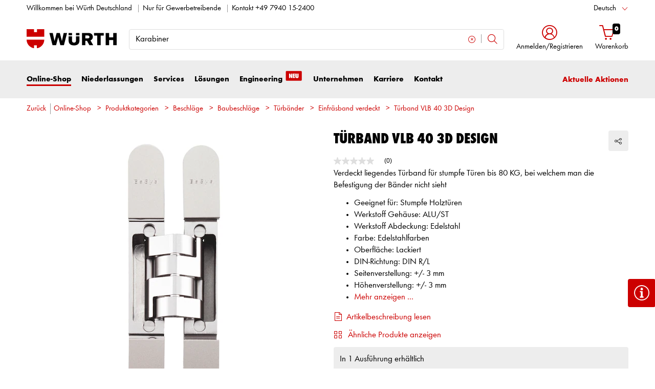

--- FILE ---
content_type: text/html;charset=utf-8
request_url: https://eshop.wuerth.de/Produktkategorien/Tuerband-VLB-40-3D-Design/14011503081221.cyid/1401.cgid/de/DE/EUR/
body_size: 63356
content:


<!DOCTYPE html>
<html xmlns="https://www.w3.org/1999/xhtml" xml:lang="de" lang="de">



































































































































































































<!-- Template Name: catalog/ModelDetail -->


<head>





<meta http-equiv="Content-Security-Policy" content="default-src 'self' 'unsafe-inline'; script-src 'self' 'unsafe-inline' 'unsafe-eval' 'wasm-unsafe-eval' static.cleverpush.com *.visualwebsiteoptimizer.com app.vwo.com *.backend.verbolia.com *.wgn.wuerth.com *.clarity.ms *.euc1.pure.cloud *.newrelic.com *.nr-data.net *.mypurecloud.de wl-rest.wuerth-leasing.de cdnjs.cloudflare.com www.google.com oly-moa-root-app-2.netlify.app *.olyslagermoa.com cdn.jsdelivr.net unpkg.com efinder.witglobal.net www.youtube.com www.wuerth.de storage.googleapis.com analytics.witglobal.net rns.matelso.de bat.bing.com bat.bing.net hit.uptrendsdata.com snap.licdn.com www.gstatic.com www.googletagmanager.com connect.facebook.net www.google-analytics.com googleads.g.doubleclick.net googleads.g.doubleclick.com maps.googleapis.com *.bazaarvoice.com www.googleadservices.com mt.wuerth.de gtm.wuerth.de svapp.wuerth.com video.wuerth.de wurth-eshop-prod.clients.sdv.fr mpsnare.iesnare.com; style-src 'self' 'unsafe-inline' www.wuerth.de *.visualwebsiteoptimizer.com app.vwo.com *.bazaarvoice.com wurth-eshop-prod.clients.sdv.fr storage.googleapis.com analytics.witglobal.net cobrowse-v2.mypurecloud.de svapp.wuerth.com; img-src 'self' data: media.wuerth.com *.hama.com connect.knust.de *.wgn.wuerth.com *.visualwebsiteoptimizer.com app.vwo.com useruploads.vwo.io online.vikingoffice.de static.cleverpush.com media.wucato.de m.media-amazon.com asset.conrad.com shop.fega.de webshop.unielektro.de adservice.google.com maps.gstatic.com *.clarity.ms *.bing.com *.bing.net storage.googleapis.com connect.facebook.net px4.ads.linkedin.com cdn.falcon.io api.falcon.io static.witglobal.net *.mypurecloud.de *.euc1.pure.cloud media.witglobal.net i.ytimg.com yt3.ggpht.com oly-moa-licenseplate-search.olyslagermoa.com img.youtube.com www.linkedin.com www.wuerth.de analytics.witglobal.net *.bazaarvoice.com www.google.de www.google.com www.google-analytics.com www.googletagmanager.com bat.bing.com bat.bing.net www.facebook.com px.ads.linkedin.com mt.wuerth.de gtm.wuerth.de googleads.g.doubleclick.net googleads.g.doubleclick.com region1.analytics.google.com svapp.wuerth.com stats.g.doubleclick.net www.gstatic.com maps.googleapis.com khms0.googleapis.com khms1.googleapis.com tpc.googlesyndication.com; font-src 'self' data: apps.bazaarvoice.com fonts.gstatic.com analytics.witglobal.net; connect-src 'self' *.visualwebsiteoptimizer.com app.vwo.com *.bazaarvoice.com linkingengine.prod.backend.verbolia.com *.backend.verbolia.com witglobal.containers.piwik.pro witglobal.piwik.pro www.google.de www.google.com analytics.google.com adservice.google.com api.cleverpush.com geoip-api.cleverpush.com static.cleverpush.com www.googleadservices.com px.ads.linkedin.com wss://*.euc1.pure.cloud wss://*.mypurecloud.de *.euc1.pure.cloud *.clarity.ms *.bing.com *.bing.net *.newrelic.com shyrka-prod-euc1.s3.eu-central-1.amazonaws.com *.nr-data.net *.mypurecloud.de *.wgn.wuerth.com play.google.com jnn-pa.googleapis.com *.googlevideo.com *.olyslagermoa.com oly-moa-prod-apim.azure-api.net *.bazaarvoice.com oly-moa-global-importmap.olyslagermoa.com efinder.witglobal.net www.facebook.com analytics.witglobal.net *.matelso.de www.google-analytics.com *.google-analytics.com hit.uptrendsdata.com cdn.linkedin.oribi.io stats.g.doubleclick.net maps.googleapis.com bat.bing.com bat.bing.net rohrpostix.witglobal.net mt.wuerth.de gtm.wuerth.de api-ebwd.witglobal.net region1.analytics.google.com googleads.g.doubleclick.net googleads.g.doubleclick.com svapp.wuerth.com googletagmanager.com https://api.friendlycaptcha.com/api/v1/puzzle video.wuerth.de blob: www.gstatic.com; media-src 'self' cdn.falcon.io api.falcon.io static.witglobal.net *.mypurecloud.de *.euc1.pure.cloud blob: www.youtube-nocookie.com www.wuerth.de; object-src *.mypurecloud.de *.euc1.pure.cloud; child-src 'self' *.mypurecloud.de *.euc1.pure.cloud blob:; frame-src 'self' forms.office.com *.visualwebsiteoptimizer.com app.vwo.com outlook.office.com login.microsoftonline.com td.doubleclick.net secure.ogone.com cad.wuerth.com www.wuerth.de www.youtube-nocookie.com www.facebook.com lashingstrapconfig.wuerth.com svapp.wuerth.com wueko.wuerth.com dowelfinder.wuerth.com wuerth.lubricantadvisor.com apps.mypurecloud.de app.mypurecloud.de www.google.com video.wuerth.de *.bazaarvoice.com; worker-src 'self' blob: eshop.wuerth.de

">




















































































































































































































































































<link as="font" href="/is-bin/intershop.static/WFS/1401-B1-Site/-/de_DE/webkit_bootstrap/dist/fonts/wuerthextraboldcond_webfont3.woff2?timestamp=20251211162830315" type="font/woff2" rel='preload' crossorigin="anonymous">
<link as="font" href="/is-bin/intershop.static/WFS/1401-B1-Site/-/de_DE/webkit_bootstrap/dist/fonts/wuerthbook_webfont3.woff2?timestamp=20251211162830315" type="font/woff2" rel='preload' crossorigin="anonymous">
<link as="font" href="/is-bin/intershop.static/WFS/1401-B1-Site/-/de_DE/webkit_bootstrap/dist/fonts/wuerthbold_webfont3.woff2?timestamp=20251211162830315" type="font/woff2" rel='preload' crossorigin="anonymous">
<link as="font" href="/is-bin/intershop.static/WFS/1401-B1-Site/-/de_DE/webkit_bootstrap/dist/icons/wuerth/Wuerthicons.woff2?timestamp=20251211162830315" type="font/woff2" rel='preload' crossorigin="anonymous">






<link as="style" href="/is-bin/intershop.static/WFS/1401-B1-Site/-/de_DE/css/default/common/eshopstyles.20251211162830315.min.css" rel='preload'>
<link as="style" href="/is-bin/intershop.static/WFS/1401-B1-Site/-/de_DE/css/default/plugins/plugins.20251211162830315.min.css" rel='preload'>



































<meta http-equiv="Content-Type" content="text/html; charset=utf-8" />
<meta http-equiv="X-UA-Compatible" content="IE=edge"/>
<meta name="viewport" content="width=device-width, initial-scale=1.0" />






























<title>T&uuml;rband VLB 40 3D Design online kaufen | W&Uuml;RTH</title>




<meta name="SKYPE_TOOLBAR" content="SKYPE_TOOLBAR_PARSER_COMPATIBLE" />


<meta name = "format-detection" content = "telephone=no" />

<meta name="author" content="Adolf Würth GmbH & Co. KG"/>
<meta name="publisher" content="Adolf Würth GmbH & Co. KG" />
<meta name="copyright" content="© Adolf Würth GmbH & Co. KG" />











<meta name="google-site-verification" content="rJZEv7pt17rahlSnM-2nMQpd4utZkVNh0iwMjJYsCGc"/>


<meta name="ROBOTS" content="INDEX, FOLLOW, max-snippet:-1, max-image-preview:large, max-video-preview:-1">
<link rel="canonical" href="https://eshop.wuerth.de/Produktkategorien/Tuerband-VLB-40-3D-Design/14011503081221.cyid/1401.cgid/de/DE/EUR/">
<meta property="og:url" content="https://eshop.wuerth.de/Produktkategorien/Tuerband-VLB-40-3D-Design/14011503081221.cyid/1401.cgid/de/DE/EUR/"/>


<script>
window.dataLayer = [];
window.dataLayerCtnr = [];
window.dataLayerCtnr['context'] = 'shop';
window.dataLayerCtnr['pageType'] = 'other';
window.dataLayerCtnr['ad_dynx_pageType'] = 'other';
window.dataLayerCtnr['ad_ecomm_pageType'] = 'other';
window.dataLayerCtnr['currency'] = 'EUR';
window.dataLayerCtnr['language'] = 'de_DE';


</script>


	










<!-- Start Piwik PRO Tag Manager Bugfix --><script type="text/javascript">
   	(function(){
    	window.ppmsWebStorageConfiguration = {
       		enableLocalStorage: false
     	};
   	})();
 	</script><!-- End Piwik PRO Tag Manager Bugfix -->









 












<link rel="alternate" href="android-app://com.sic.android.wuerth.wuerthapp/wuerth/link/?site=1401&screen=Catalog&catalogId=14011503081221"/>




<link rel="alternate" href="ios-app://391713517/wuerth/link/?site=1401&screen=Catalog&catalogId=14011503081221"/>






















<meta name="description" content="T&uuml;rband VLB 40 3D Design ▶ Gro&szlig;e Auswahl ✓ Schnelle Lieferung ✓ Kauf auf Rechnung ✓ Exklusiv f&uuml;r Gewerbetreibende ▶ Bei W&uuml;rth kaufen!" />
	  	














<meta name="apple-itunes-app" content="app-id=1515520192, app-argument=wuerth://link/?site=1401&screen=Catalog&catalogId=14011503081221"/>







<!-- standard -->
<link rel="icon" sizes="16x16" href="https://www.wuerth.de/web/media/system/layout/images/apple_touch_icons/white/red-apple-touch-icon_res_wl2_touch_16.png">
<link rel="icon" sizes="32x32" href="https://www.wuerth.de/web/media/system/layout/images/apple_touch_icons/white/red-apple-touch-icon_res_wl2_touch_32.png">
<link rel="shortcut icon" href="https://www.wuerth.de/web/media/system/layout/images/apple_touch_icons/white/red-apple-touch-icon.png" sizes="512x512" type="image/x-icon">
<!-- Apple Touch Icons -->
<link rel="apple-touch-icon" sizes="57x57" href="https://www.wuerth.de/web/media/system/layout/images/apple_touch_icons/white/red-apple-touch-icon_res_wl2_touch_57.png">
<link rel="apple-touch-icon" sizes="60x60" href="https://www.wuerth.de/web/media/system/layout/images/apple_touch_icons/white/red-apple-touch-icon_res_wl2_touch_60.png">
<link rel="apple-touch-icon" sizes="72x72" href="https://www.wuerth.de/web/media/system/layout/images/apple_touch_icons/white/red-apple-touch-icon_res_wl2_touch_72.png">
<link rel="apple-touch-icon" sizes="76x76" href="https://www.wuerth.de/web/media/system/layout/images/apple_touch_icons/white/red-apple-touch-icon_res_wl2_touch_76.png">
<link rel="apple-touch-icon" sizes="114x114" href="https://www.wuerth.de/web/media/system/layout/images/apple_touch_icons/white/red-apple-touch-icon_res_wl2_touch_114.png">
<link rel="apple-touch-icon" sizes="120x120" href="https://www.wuerth.de/web/media/system/layout/images/apple_touch_icons/white/red-apple-touch-icon_res_wl2_touch_120.png">
<link rel="apple-touch-icon" sizes="152x152" href="https://www.wuerth.de/web/media/system/layout/images/apple_touch_icons/white/red-apple-touch-icon_res_wl2_touch_152.png">
<link rel="apple-touch-icon" sizes="167x167" href="https://www.wuerth.de/web/media/system/layout/images/apple_touch_icons/white/red-apple-touch-icon_res_wl2_touch_167.png">
<link rel="apple-touch-icon" sizes="180x180" href="https://www.wuerth.de/web/media/system/layout/images/apple_touch_icons/white/red-apple-touch-icon_res_wl2_touch_180.png">
<!-- Android Touch Icons -->		
<link rel="icon" sizes="48x48" href="https://www.wuerth.de/web/media/system/layout/images/apple_touch_icons/white/red-apple-touch-icon_res_wl2_touch_48.png">
<link rel="icon" sizes="96x96" href="https://www.wuerth.de/web/media/system/layout/images/apple_touch_icons/white/red-apple-touch-icon_res_wl2_touch_96.png">
<link rel="icon" sizes="144x144" href="https://www.wuerth.de/web/media/system/layout/images/apple_touch_icons/white/red-apple-touch-icon_res_wl2_touch_144.png">
<link rel="icon" sizes="192x192" href="https://www.wuerth.de/web/media/system/layout/images/apple_touch_icons/white/red-apple-touch-icon_res_wl2_touch_192.png">
<link rel="icon" sizes="256x256" href="https://www.wuerth.de/web/media/system/layout/images/apple_touch_icons/white/red-apple-touch-icon_res_wl2_touch_256.png">
<link rel="icon" sizes="384x384" href="https://www.wuerth.de/web/media/system/layout/images/apple_touch_icons/white/red-apple-touch-icon_res_wl2_touch_384.png">
<link rel="icon" sizes="512x512" href="https://www.wuerth.de/web/media/system/layout/images/apple_touch_icons/white/red-apple-touch-icon_res_wl2_touch_512.png">












<link rel="preconnect" href="https://media.wuerth.com/" crossorigin>
<link rel="dns-prefetch" href="https://media.wuerth.com/">



	<link rel="preconnect" href="https://api-ebwd.witglobal.net/" crossorigin>
	<link rel="dns-prefetch" href="https://api-ebwd.witglobal.net/">

	<link rel="preconnect" href="https://www.wuerth.de/" crossorigin>
	<link rel="dns-prefetch" href="https://www.wuerth.de/">

	<link rel="preconnect" href="https://media.witglobal.net" crossorigin>
	<link rel="dns-prefetch" href="https://media.witglobal.net">

	<link rel="preconnect" href="https://witglobal.containers.piwik.pro" crossorigin>
	<link rel="dns-prefetch" href="https://witglobal.containers.piwik.pro">




	<link rel="preconnect" href="https://analytics.witglobal.net/" crossorigin />
	<link rel="dns-prefetch" href="https://analytics.witglobal.net/" />





<meta name="twitter:card" content="photo" />

<meta name="twitter:image" content="https://media.witglobal.net/source/eshop/stmedia/0100/images/std.lang.all/resolutions/category/200px/35231393.jpg"/>
<meta property="og:image" content="https://media.witglobal.net/source/eshop/stmedia/0100/images/std.lang.all/resolutions/category/800px/35231393.jpg"/>


<meta name="DC.title" content="T&uuml;rband VLB 40 3D Design online kaufen | W&Uuml;RTH"/>
<meta property="og:title" content="T&uuml;rband VLB 40 3D Design online kaufen | W&Uuml;RTH"/>


<meta property="og:description" content="T&uuml;rband VLB 40 3D Design ▶ Gro&szlig;e Auswahl ✓ Schnelle Lieferung ✓ Kauf auf Rechnung ✓ Exklusiv f&uuml;r Gewerbetreibende ▶ Bei W&uuml;rth kaufen!"/>

<meta property="og:type" content="website" />























































































































































































































































































<link type='text/css' href="/is-bin/intershop.static/WFS/1401-B1-Site/-/de_DE/css/default/common/eshopstyles.20251211162830315.min.css" rel="stylesheet" />
<!--[if IE 9]><link rel="stylesheet" type="text/css" href="/is-bin/intershop.static/WFS/1401-B1-Site/-/de_DE/webkit_bootstrap/dist/css/ie9styles.20251211162830315.min.css" /><![endif]-->







<link rel="stylesheet" type="text/css" href="/is-bin/intershop.static/WFS/1401-B1-Site/-/de_DE/css/default/plugins/plugins.20251211162830315.min.css" />














		
		


<link rel='shortcut icon' href="/is-bin/intershop.static/WFS/1401-B1-Site/-/de_DE/webkit/media/system/layout/images/favicon.ico" title="Adolf W&uuml;rth GmbH &amp; Co. KG icon" sizes="16x16" type='image/x-icon' />
		












































































































































<script>
window.WebRoot = '/is-bin/intershop.static/WFS/1401-B1-Site/-/de_DE';
window.JsTimeStamp = '20251211162830315';
window.EShopUserLocale = 'de';
window.img0px = '[data-uri]';
window.img33px = '[data-uri]';
window.img78px = '[data-uri]';
window.img170px = '[data-uri]';
window.img200x140px = '[data-uri]';
window.img200px = '[data-uri]';
window.img348px = '[data-uri]';
window.img576px = '[data-uri]';
window.img800px = '[data-uri]';
window.executeWhenDomIsReady = (function() {
var domContentLoadedListeners = [];
function executeAllDomContentLoadedListeners() {
while (domContentLoadedListeners.length > 0) {
var listener = domContentLoadedListeners.shift();
listener();
}
}
document.addEventListener("DOMContentLoaded", executeAllDomContentLoadedListeners);
function hasDOMContentLoadedEventAlreadyBeenFired() {
return document.readyState === "complete";
}
return function(listener) {
if (hasDOMContentLoadedEventAlreadyBeenFired()) {
listener();
} else {
domContentLoadedListeners.push(listener);
}
};
})();
window.handleImageURLError = function(imgElement, imageURL, defaultImage) {
window.executeWhenDomIsReady(function() {
eshopUtils.handleImageURLError(imgElement, imageURL, defaultImage);
});
};
</script>
<script>
(function () {
function transform() {
var images = document.querySelectorAll("img[data-src]");
for (var c = 0; c < images.length; c++) {
var image = images[c];
var rect = image.getBoundingClientRect();
if(rect.top < -rect.height || rect.top > window.innerHeight){
image.setAttribute("loading", "lazy");
}
var source = image.getAttribute("data-src");
image.removeAttribute("data-src");
image.setAttribute("src", source);
}
}
var observer = new MutationObserver(transform);
observer.observe(document, { childList: true, subtree: true });
transform();
})();
</script>
<!--[if lt IE 8]>
<script src="/is-bin/intershop.static/WFS/1401-B1-Site/-/de_DE/js_polyfill/json2.js"></script>
<![endif]-->
<!--[if lte IE 9]>
<script src="/is-bin/intershop.static/WFS/1401-B1-Site/-/de_DE/js_polyfill/es5-shim.min.js"></script>
<script src="/is-bin/intershop.static/WFS/1401-B1-Site/-/de_DE/js_polyfill/es5-sham.min.js"></script>
<script src="/is-bin/intershop.static/WFS/1401-B1-Site/-/de_DE/js_polyfill/es6-promise.auto.min.js"></script>
<script src="/is-bin/intershop.static/WFS/1401-B1-Site/-/de_DE/js_polyfill/es6-array.prototype.find.min.js"></script>
<script src="/is-bin/intershop.static/WFS/1401-B1-Site/-/de_DE/js_polyfill/es2017-object.entries.min.js"></script>
<![endif]-->

<script src="/is-bin/intershop.static/WFS/1401-B1-Site/-/de_DE/js/javascript_core_view.20251211162830315.min.js" fetchpriority="high"></script>
<script src="/is-bin/intershop.static/WFS/1401-B1-Site/-/de_DE/js/javascript_core_view_defer.20251211162830315.min.js" defer></script>

<script>
var arePromisesSupported;
try {
Promise.resolve(true);
arePromisesSupported = true;
} catch (err) {
// promises not supported
}
if (!arePromisesSupported) {
jQuery("head").append('<script src="/is-bin/intershop.static/WFS/1401-B1-Site/-/de_DE/js_polyfill/es6-promise.auto.min.js"/>');
}
</script>

<script src="/is-bin/intershop.static/WFS/1401-B1-Site/-/de_DE/js/common_webkit_default_view.20251211162830315.min.js" defer></script>
<script src="/is-bin/intershop.static/WFS/1401-B1-Site/-/de_DE/js/requirejs/eShopRequire.20251211162830315.min.js" defer></script>




<script>
var eshopUtilsConfig = eshopUtilsConfig || {};
eshopUtilsConfig.privacyCheckEnabled = true;
eshopUtilsConfig.googleAnalyticsId = '';
eshopUtilsConfig.uiTestSupportEnabled = false;
jQuery(document).ready(function() {
eshopUtilsConfig.ajaxLogUrl = 'https://eshop.wuerth.de/is-bin/INTERSHOP.enfinity/WFS/1401-B1-Site/de_DE/-/EUR/ViewAjaxLog-LogError';
applicationFrameMessages.options({
messagesContainer : "#notifications"
});
$.fn.displayResponsiveNotification.slideUpTimeout = 30000;
$.fn.displayResponsiveNotification.slideUpTimeoutWarning = 30000;
});
scrollToErrorElementOffset = 75;
/**
* Returns a Promise, which resolves to the one and only global AddToBasketEventSender instance.
*/
window.fetchBasketContentManager = (function() {
let basketContentManagerPromise;
function getOrCreatePromise() {
if (basketContentManagerPromise === undefined) {
basketContentManagerPromise = fetchNewInstance();
}
return basketContentManagerPromise;
}
function fetchNewInstance() {
return new Promise(function(resolve) {
requirejs([ 'wuts/component/shoppingcart/basketcontentmanagerfactory/BasketContentManagerFactory' ], function ( _wrapper ) {
const factory = new _wrapper.BasketContentManagerFactory();
factory.create({
addToBasketUrl: "https://eshop.wuerth.de/is-bin/INTERSHOP.enfinity/WFS/1401-B1-Site/de_DE/-/EUR/ViewBasketContent-AjaxAddArticlesToCurrentShoppingCart",
getProductNumbersOfBasketItems: "https://eshop.wuerth.de/is-bin/INTERSHOP.enfinity/WFS/1401-B1-Site/de_DE/-/EUR/ViewBasketContent-AjaxGetProductNumbersOfBasketItems",
sessionTimeoutRedirectUrl: "https://eshop.wuerth.de/is-bin/INTERSHOP.enfinity/WFS/1401-B1-Site/de_DE/-/EUR/ViewLogin-SessionTimeout"
}).then(resolve);
});
});
}
return getOrCreatePromise;
})();
</script>









<script>
	window.isLoggedIn = false;
</script>
</head>



































































































































































<!--[if lt IE 7]><body id="body" class="ie6 "><![endif]-->
<!--[if IE 7]>   <body id="body" class="ie7 "><![endif]-->
<!--[if IE 8]>   <body id="body" class="ie8 "><![endif]-->
<!--[if IE 9]>   <body id="body" class="ie9 "><![endif]-->
<!--[if gt IE 9]><body id="body" class=" "><![endif]-->
<!--[if !IE]><!--><body id="body" class="catalog_ModelDetail js"><!--<![endif]-->







<!-- Start Piwik PRO Tag Manager code --><script type="text/javascript">
		(function(window, document, script, dataLayer, id) {
		function stgCreateCookie(a,b,c){var d="";if(c){var e=new Date;e.setTime(e.getTime()+24*c*60*60*1e3),d="; expires="+e.toUTCString()}document.cookie=a+"="+b+d+"; path=/"}var isStgDebug=(window.location.href.match("stg_debug")||window.document.cookie.match("stg_debug"))&&!window.location.href.match("stg_disable_debug");stgCreateCookie("stg_debug",isStgDebug?1:"",isStgDebug?14:-1);
		window[dataLayer]=window[dataLayer]||[],window[dataLayer].push({start:(new Date).getTime(),event:"stg.start"});var scripts=document.getElementsByTagName(script)[0],tags=document.createElement(script),dl="dataLayer"!=dataLayer?"?dataLayer="+dataLayer:"";tags.async=!0,tags.src="https://analytics.witglobal.net/containers/"+id+".js"+dl,isStgDebug&&(tags.src=tags.src+"?stg_debug"),scripts.parentNode.insertBefore(tags,scripts);
		!function(a,n,i,t){a[n]=a[n]||{};for(var c=0;c<i.length;c++)!function(i){a[n][i]=a[n][i]||{},a[n][i].api=a[n][i].api||function(){var a=[].slice.call(arguments,0),t=a;"string"==typeof a[0]&&(t={event:n+"."+i+":"+a[0],parameters:[].slice.call(arguments,1)}),window[dataLayer].push(t)}}(i[c])}(window,"ppms",["tm","cp","cm"]);
		})(window, document, 'script', 'dataLayer', 'aec91554-2fb5-47f2-9e39-222d2dafeb08');
		</script><noscript><iframe src=https://analytics.witglobal.net/containers/aec91554-2fb5-47f2-9e39-222d2dafeb08/noscript.html" height="0" width="0" style="display:none;visibility:hidden"></iframe></noscript><!-- End Piwik PRO Tag Manager code -->

	

	
<div id="notifications" class="alert-container">
	




	

</div>




	




	
	
































































































































































 <div class="header header-new">
 	<button class="btn btn-icon-only cd-top btn-scroll-top">
	 	<i class="icon-interface-top"></i>
 	</button>
    
    


































































































































































<script>
$('#UserBranchOfficeDropdownModal').one('show.bs.modal', function () {
requirejs(['wuts/component/myaccount/userbranchoffice/UserBranchOffice'], function (userBranchOffice) {
var userBranchOfficeConfig = {
selectedBranch: null,
branchOfficeId: 'BranchOfficeModal-',
branchDialogAddressPlaceholderText: 'Würth Niederlassung {branchName}',
}
userBranchOffice.userBranchOffice(userBranchOfficeConfig);
});
});
</script>
     
    <div class="header-toolbar d-none d-md-block">
        <div class="container-fluid">
	        <div class="row ie-fluid">
	        
	          	






































































































































<div class="col d-none d-md-inline-block ">








Willkommen bei Würth Deutschland

<span class="divider-r"></span>




<a href="#footer">Nur für Gewerbetreibende</a>


<span class="divider-r"></span>



Kontakt
<a href="tel:+49 7940 15-2400" target="_blank" class="icon link-absolute">
<span class="link-underline p-0">+49 7940 15-2400</span>
</a>



</div>
<div class="col-md-2 dropdown text-right">



<div class="dropdown">
	
	    <button class="dropdown-toggle btn-link " id="languageDropDown" data-toggle="dropdown" aria-haspopup="true" aria-expanded="false"
	    	data-country="de_DE">Deutsch</button>
    
	    <div class="dropdown-menu" aria-labelledby="languageDropDown">
		    
		    	
		    
		    	
		   			<button rel="https://eshop.wuerth.de/is-bin/INTERSHOP.enfinity/WFS/1401-B1-Site/de_DE/-/EUR/ViewApplication-SwitchCurrentLanguage;selectLanguageForm.SwitchCurrentLocale=en_US"
		   			   class="btn-link dropdown-item " data-country="en_US">
		   				English
		   			</button>
		    	
		    
		    	
		   			<button rel="https://eshop.wuerth.de/is-bin/INTERSHOP.enfinity/WFS/1401-B1-Site/de_DE/-/EUR/ViewApplication-SwitchCurrentLanguage;selectLanguageForm.SwitchCurrentLocale=fr_FR"
		   			   class="btn-link dropdown-item " data-country="fr_FR">
		   				Français
		   			</button>
		    	
		    
		    	
		   			<button rel="https://eshop.wuerth.de/is-bin/INTERSHOP.enfinity/WFS/1401-B1-Site/de_DE/-/EUR/ViewApplication-SwitchCurrentLanguage;selectLanguageForm.SwitchCurrentLocale=es_ES"
		   			   class="btn-link dropdown-item " data-country="es_ES">
		   				Español
		   			</button>
		    	
		    
		    	
		   			<button rel="https://eshop.wuerth.de/is-bin/INTERSHOP.enfinity/WFS/1401-B1-Site/de_DE/-/EUR/ViewApplication-SwitchCurrentLanguage;selectLanguageForm.SwitchCurrentLocale=nl_NL"
		   			   class="btn-link dropdown-item " data-country="nl_NL">
		   				Nederlands
		   			</button>
		    	
		    
		    	
		   			<button rel="https://eshop.wuerth.de/is-bin/INTERSHOP.enfinity/WFS/1401-B1-Site/de_DE/-/EUR/ViewApplication-SwitchCurrentLanguage;selectLanguageForm.SwitchCurrentLocale=sv_SE"
		   			   class="btn-link dropdown-item " data-country="sv_SE">
		   				Svenska
		   			</button>
		    	
		    
		    	
		   			<button rel="https://eshop.wuerth.de/is-bin/INTERSHOP.enfinity/WFS/1401-B1-Site/de_DE/-/EUR/ViewApplication-SwitchCurrentLanguage;selectLanguageForm.SwitchCurrentLocale=pl_PL"
		   			   class="btn-link dropdown-item " data-country="pl_PL">
		   				Polski
		   			</button>
		    	
		    
		    	
		   			<button rel="https://eshop.wuerth.de/is-bin/INTERSHOP.enfinity/WFS/1401-B1-Site/de_DE/-/EUR/ViewApplication-SwitchCurrentLanguage;selectLanguageForm.SwitchCurrentLocale=da_DK"
		   			   class="btn-link dropdown-item " data-country="da_DK">
		   				Dansk
		   			</button>
		    	
		    
		    	
		   			<button rel="https://eshop.wuerth.de/is-bin/INTERSHOP.enfinity/WFS/1401-B1-Site/de_DE/-/EUR/ViewApplication-SwitchCurrentLanguage;selectLanguageForm.SwitchCurrentLocale=no_NO"
		   			   class="btn-link dropdown-item " data-country="no_NO">
		   				Norsk
		   			</button>
		    	
		    
		    	
		   			<button rel="https://eshop.wuerth.de/is-bin/INTERSHOP.enfinity/WFS/1401-B1-Site/de_DE/-/EUR/ViewApplication-SwitchCurrentLanguage;selectLanguageForm.SwitchCurrentLocale=it_IT"
		   			   class="btn-link dropdown-item " data-country="it_IT">
		   				Italiano
		   			</button>
		    	
		    
		    	
		   			<button rel="https://eshop.wuerth.de/is-bin/INTERSHOP.enfinity/WFS/1401-B1-Site/de_DE/-/EUR/ViewApplication-SwitchCurrentLanguage;selectLanguageForm.SwitchCurrentLocale=hu_HU"
		   			   class="btn-link dropdown-item " data-country="hu_HU">
		   				Magyar
		   			</button>
		    	
		    
		    	
		   			<button rel="https://eshop.wuerth.de/is-bin/INTERSHOP.enfinity/WFS/1401-B1-Site/de_DE/-/EUR/ViewApplication-SwitchCurrentLanguage;selectLanguageForm.SwitchCurrentLocale=cs_CZ"
		   			   class="btn-link dropdown-item " data-country="cs_CZ">
		   				Česky
		   			</button>
		    	
		    
		    	
		   			<button rel="https://eshop.wuerth.de/is-bin/INTERSHOP.enfinity/WFS/1401-B1-Site/de_DE/-/EUR/ViewApplication-SwitchCurrentLanguage;selectLanguageForm.SwitchCurrentLocale=sk_SK"
		   			   class="btn-link dropdown-item " data-country="sk_SK">
		   				Slovensky
		   			</button>
		    	
		    
		    	
		   			<button rel="https://eshop.wuerth.de/is-bin/INTERSHOP.enfinity/WFS/1401-B1-Site/de_DE/-/EUR/ViewApplication-SwitchCurrentLanguage;selectLanguageForm.SwitchCurrentLocale=pt_PT"
		   			   class="btn-link dropdown-item " data-country="pt_PT">
		   				Português
		   			</button>
		    	
		    
		    	
		   			<button rel="https://eshop.wuerth.de/is-bin/INTERSHOP.enfinity/WFS/1401-B1-Site/de_DE/-/EUR/ViewApplication-SwitchCurrentLanguage;selectLanguageForm.SwitchCurrentLocale=ru_RU"
		   			   class="btn-link dropdown-item " data-country="ru_RU">
		   				Русский
		   			</button>
		    	
		    
		    	
		   			<button rel="https://eshop.wuerth.de/is-bin/INTERSHOP.enfinity/WFS/1401-B1-Site/de_DE/-/EUR/ViewApplication-SwitchCurrentLanguage;selectLanguageForm.SwitchCurrentLocale=tr_TR"
		   			   class="btn-link dropdown-item " data-country="tr_TR">
		   				Türkçe
		   			</button>
		    	
		    
	    </div>
	
</div>
</div>





<div id="languageContent" class="hide">
	<ul>
   		<li class="language-mobile">
   	
	   	<button class="btn-link">
	   		
	       	Sprache:&nbsp;Deutsch
	   	</button>
	   	
	   	
	   		<ul>
				
					<li>
				   		<button class="btn-link" rel="https://eshop.wuerth.de/is-bin/INTERSHOP.enfinity/WFS/1401-B1-Site/de_DE/-/EUR/ViewApplication-SwitchCurrentLanguage;selectLanguageForm.SwitchCurrentLocale=de_DE"
				   			data-country="de_DE">
				   				Deutsch
				   				
				   					<i class="icon-interface-tick text-primary"></i>
				   				
				   		</button>
					</li>
				
					<li>
				   		<button class="btn-link" rel="https://eshop.wuerth.de/is-bin/INTERSHOP.enfinity/WFS/1401-B1-Site/de_DE/-/EUR/ViewApplication-SwitchCurrentLanguage;selectLanguageForm.SwitchCurrentLocale=en_US"
				   			data-country="en_US">
				   				English
				   				
				   		</button>
					</li>
				
					<li>
				   		<button class="btn-link" rel="https://eshop.wuerth.de/is-bin/INTERSHOP.enfinity/WFS/1401-B1-Site/de_DE/-/EUR/ViewApplication-SwitchCurrentLanguage;selectLanguageForm.SwitchCurrentLocale=fr_FR"
				   			data-country="fr_FR">
				   				Français
				   				
				   		</button>
					</li>
				
					<li>
				   		<button class="btn-link" rel="https://eshop.wuerth.de/is-bin/INTERSHOP.enfinity/WFS/1401-B1-Site/de_DE/-/EUR/ViewApplication-SwitchCurrentLanguage;selectLanguageForm.SwitchCurrentLocale=es_ES"
				   			data-country="es_ES">
				   				Español
				   				
				   		</button>
					</li>
				
					<li>
				   		<button class="btn-link" rel="https://eshop.wuerth.de/is-bin/INTERSHOP.enfinity/WFS/1401-B1-Site/de_DE/-/EUR/ViewApplication-SwitchCurrentLanguage;selectLanguageForm.SwitchCurrentLocale=nl_NL"
				   			data-country="nl_NL">
				   				Nederlands
				   				
				   		</button>
					</li>
				
					<li>
				   		<button class="btn-link" rel="https://eshop.wuerth.de/is-bin/INTERSHOP.enfinity/WFS/1401-B1-Site/de_DE/-/EUR/ViewApplication-SwitchCurrentLanguage;selectLanguageForm.SwitchCurrentLocale=sv_SE"
				   			data-country="sv_SE">
				   				Svenska
				   				
				   		</button>
					</li>
				
					<li>
				   		<button class="btn-link" rel="https://eshop.wuerth.de/is-bin/INTERSHOP.enfinity/WFS/1401-B1-Site/de_DE/-/EUR/ViewApplication-SwitchCurrentLanguage;selectLanguageForm.SwitchCurrentLocale=pl_PL"
				   			data-country="pl_PL">
				   				Polski
				   				
				   		</button>
					</li>
				
					<li>
				   		<button class="btn-link" rel="https://eshop.wuerth.de/is-bin/INTERSHOP.enfinity/WFS/1401-B1-Site/de_DE/-/EUR/ViewApplication-SwitchCurrentLanguage;selectLanguageForm.SwitchCurrentLocale=da_DK"
				   			data-country="da_DK">
				   				Dansk
				   				
				   		</button>
					</li>
				
					<li>
				   		<button class="btn-link" rel="https://eshop.wuerth.de/is-bin/INTERSHOP.enfinity/WFS/1401-B1-Site/de_DE/-/EUR/ViewApplication-SwitchCurrentLanguage;selectLanguageForm.SwitchCurrentLocale=no_NO"
				   			data-country="no_NO">
				   				Norsk
				   				
				   		</button>
					</li>
				
					<li>
				   		<button class="btn-link" rel="https://eshop.wuerth.de/is-bin/INTERSHOP.enfinity/WFS/1401-B1-Site/de_DE/-/EUR/ViewApplication-SwitchCurrentLanguage;selectLanguageForm.SwitchCurrentLocale=it_IT"
				   			data-country="it_IT">
				   				Italiano
				   				
				   		</button>
					</li>
				
					<li>
				   		<button class="btn-link" rel="https://eshop.wuerth.de/is-bin/INTERSHOP.enfinity/WFS/1401-B1-Site/de_DE/-/EUR/ViewApplication-SwitchCurrentLanguage;selectLanguageForm.SwitchCurrentLocale=hu_HU"
				   			data-country="hu_HU">
				   				Magyar
				   				
				   		</button>
					</li>
				
					<li>
				   		<button class="btn-link" rel="https://eshop.wuerth.de/is-bin/INTERSHOP.enfinity/WFS/1401-B1-Site/de_DE/-/EUR/ViewApplication-SwitchCurrentLanguage;selectLanguageForm.SwitchCurrentLocale=cs_CZ"
				   			data-country="cs_CZ">
				   				Česky
				   				
				   		</button>
					</li>
				
					<li>
				   		<button class="btn-link" rel="https://eshop.wuerth.de/is-bin/INTERSHOP.enfinity/WFS/1401-B1-Site/de_DE/-/EUR/ViewApplication-SwitchCurrentLanguage;selectLanguageForm.SwitchCurrentLocale=sk_SK"
				   			data-country="sk_SK">
				   				Slovensky
				   				
				   		</button>
					</li>
				
					<li>
				   		<button class="btn-link" rel="https://eshop.wuerth.de/is-bin/INTERSHOP.enfinity/WFS/1401-B1-Site/de_DE/-/EUR/ViewApplication-SwitchCurrentLanguage;selectLanguageForm.SwitchCurrentLocale=pt_PT"
				   			data-country="pt_PT">
				   				Português
				   				
				   		</button>
					</li>
				
					<li>
				   		<button class="btn-link" rel="https://eshop.wuerth.de/is-bin/INTERSHOP.enfinity/WFS/1401-B1-Site/de_DE/-/EUR/ViewApplication-SwitchCurrentLanguage;selectLanguageForm.SwitchCurrentLocale=ru_RU"
				   			data-country="ru_RU">
				   				Русский
				   				
				   		</button>
					</li>
				
					<li>
				   		<button class="btn-link" rel="https://eshop.wuerth.de/is-bin/INTERSHOP.enfinity/WFS/1401-B1-Site/de_DE/-/EUR/ViewApplication-SwitchCurrentLanguage;selectLanguageForm.SwitchCurrentLocale=tr_TR"
				   			data-country="tr_TR">
				   				Türkçe
				   				
				   		</button>
					</li>
				
	   		</ul>
		
	   	</li>
   	</ul>
</div>
	
	        </div>
        </div>
    </div>
   
    
	







































































































































<div id ="headerSearch" class="header-search header-search-new d-none d-md-block" data-toggle="sticky-onscroll">
     <div class="container-fluid">
	   	 <div class="row header-search-group">
	   	 		
				<div class="col-auto header-brand-logo my-md-auto">
           			<a class="header-brand-logo-img" href="https://www.wuerth.de">
           				<img class="img-fluid img-svg" fetchpriority="high" alt="Adolf Würth GmbH & Co. KG" title="Adolf Würth GmbH & Co. KG" src="/is-bin/intershop.static/WFS/1401-B1-Site/-/de_DE/webkit_bootstrap/dist/img/wuerth-logo.svg">
           			</a>
           		</div>
           		
           		
           		<div class="col">
					











































































































































<form id="searchForm" class="form-inline input-group input-header-search mt-2 mt-md-2 lgn-header lgn-cart-combined"
method="get" action="https://eshop.wuerth.de/is-bin/INTERSHOP.enfinity/WFS/1401-B1-Site/de_DE/-/EUR/ViewAfterSearch-ExecuteAfterSearch">
                		<input id="searchResultType" name="SearchResultType" type="hidden" value="" />
						<input id="effectiveSearchTerm" name="EffectiveSearchTerm" type="hidden" value="" />
            			








































































































































<input class="form-control input-border " type="text" placeholder="Ihr Suchbegriff" id="suggestSearch" name="VisibleSearchTerm" value="Karabiner">
                	
                		<div class="input-group-addon">
                			<button class="btn btn-icon-only "  id="suggestSearchButton"><i class="icon-interface-search"></i></button>
                		</div>
              		</form>
				</div>
       			
       			
       				
					<div class="col-auto lgn-cart-combined  ">
						
							



































































































































































	<div class="dropdown header-user-login-wrapper header-user-logged-out ">
		
		<a href="https://eshop.wuerth.de/is-bin/INTERSHOP.enfinity/WFS/1401-B1-Site/de_DE/-/EUR/ViewLogin-SeparateLogin?AfterLoginTargetUrlInfo=" 
		   class='jsAfterLoginTargetUrlInfoLink nav-link header-user-login m-0 p-0 dropdown-toggle text-center ' 
           role="button" id="headerUser" data-toggle="dropdown" aria-haspopup="true" aria-expanded="false">
            <i class="icon-wuerth-user icon-xl"></i>
			<span class="small nav-link">Anmelden</span>
		</a>
	  	<div class="dropdown-menu header-user-content-wrapper" aria-labelledby="headerUser" id="headerUserLayerAnnymousLoginFormWrapper">
	          

































































































































































	


<div class="header-user-content" id="headerUserLayerAnnymousLoginForm">

	
	
		<ul class="nav nav-tabs mobile-login-tabs" id="loginTabs" role="tablist">
			
			<li class="nav-item p-0 col-6 col-md-4">
		    	<button class="nav-link pl-3 " id="loginWithUserNameTab" data-toggle="tab" data-target="#loginWithUserName" role="tab" aria-controls="loginWithUserName" aria-selected="true">
		    		mit Benutzername
		    	</button>
			</li>	                      
		    <li class="nav-item p-0 col-6 col-md-4">
		    	<button class="nav-link active pl-3 " id="loginWithCustomerNoAndLoginNameTab" data-toggle="tab" data-target="#loginWithCustomerNoAndLoginName" role="tab" aria-controls="loginWithCustomerNoAndLoginName" aria-selected="false">
		      		mit Kundennummer
		      	</button>
			</li>
			
				

<li class="nav-item p-0 col-6 col-md-4 d-none d-md-block">
<button class="nav-link pl-3 " id="loginWithQRCTab" data-toggle="tab" data-target="#loginWithQRC" role="tab" aria-controls="loginWithQRC" aria-selected="false">

mit Würth App
</button>
</li>

			
		</ul>

        <div class="tab-content pt-0" id="loginTabsContent">
        	
			
			<div class="tab-pane fade " id="loginWithUserName" role="tabpanel" aria-labelledby="loginWithUserNameTab">
				<div class="px-3 pt-3">
					


	<form method="post" action="https://eshop.wuerth.de/is-bin/INTERSHOP.enfinity/WFS/1401-B1-Site/de_DE/-/EUR/ViewLogin-LoginWithUserName" class="loginForm " name="LoginWithUserNameForm">

	
	
	
					
	<div class="row">
    	<div class="col-12 mb-3">
            <div class="form-group">
            	<span class="h4-style heading-alt mb-0">
					
<label for="LoginWithUserNameForm_UserName" class=" required">Benutzername</label>
					<button type="button" class="icon no-nav-link btn-link buttonUserNameModal" tabindex="-1"><i class="icon-wuerth-information ml-1"></i></button>
				</span>
				
				
<input type="text" id="LoginWithUserNameForm_UserName" class="form-control" name="LoginWithUserNameForm.UserName" value="" maxLength="200" placeholder="Benutzername"/>
			</div>
			
			<div class="form-group">
				<span class="h4-style heading-alt mb-0">
					
<label for="LoginWithUserNameForm_Password" class=" required">Passwort</label>
					<button type="button" class="icon no-nav-link btn-link buttonPasswordModal" tabindex="-1"><i class="icon-wuerth-information ml-1"></i></button>
				</span>
				
				
<input type="password" autocomplete="current-password" id="LoginWithUserNameForm_Password" class="form-control js-toggle-password" name="LoginWithUserNameForm.Password" value="" maxLength="56" placeholder="Passwort"/>
				<button type="button" class="btn-link icon float-right toggle-password" data-toggle="tooltip" data-placement="top" data-html="true" title="" data-original-title="Klicken, um das Passwort anzuzeigen/auszublenden">
                    <i class="icon-wuerth-eye field-icon"></i>
                </button>
			</div>
       	</div>
		<div class="col-12 mb-3 order-last">
			
<button  name="LoginWithUserNameForm.mobile_update" type="submit" tabindex="4" class="btn btn-block btn-info preventDoubleClick null">Anmelden</button>
		</div>
       	<div class="col-12 col-sm-auto mb-3">
			<button type="submit" class="passwordForgottenLink btn-link " name="ForgottPassword" value="">
				Passwort vergessen
			</button>
		</div>
		
		    <div class="col-12 col-sm text-right-sm-up mb-3">
				
<label class="custom-control custom-checkbox m-0" for="LoginWithUserNameForm_SaveCredentials"><input type="checkbox" id="LoginWithUserNameForm_SaveCredentials" class="custom-control-input" name="LoginWithUserNameForm.SaveCredentials" value="false"/><input type="hidden" name="LoginWithUserNameForm.___SaveCredentials" value="____false____"/><span class="custom-control-indicator"></span><span class="custom-control-description">Anmeldedaten merken</span></label>
			</div>
		
		
	</div>
</form>

	
					
						
						



































































































































































	<div class="row my-4">
        <div class="col">
            <hr>
        </div>
        <span class="m-auto">oder</span>
        <div class="col">
            <hr>
        </div>
    </div>

	<div class="row">
    	<div class="col-12 mb-3">
        	<span class="h3-style heading-alt">Sie möchten sich im Online-Shop registrieren?</span>
        	
      			<p >In nur drei Schritten können Sie sich registrieren und alle Funktionen des Online-Shops nutzen. </p>
      		
           	
				<p class="i-absolute mb-0">
	               	<i class="icon-wuerth-information"></i>
	           		<span class="i-text">Verkauf nur an Gewerbetreibende</span>
	          	</p>
          	
		</div>
		<div class="col-12">                    
			
				
					
					
			
			
<a  href="https://eshop.wuerth.de/is-bin/INTERSHOP.enfinity/WFS/1401-B1-Site/de_DE/-/EUR/ViewRegistration-Step1View" role="button" class="btn btn-block btn-primary no-nav-link">Jetzt registrieren</a>			
        </div>
	</div>


					
				</div>
			</div>
	
			<div class="tab-pane fade show active " id="loginWithCustomerNoAndLoginName" role="tabpanel" aria-labelledby="loginWithCustomerNoAndLoginNameTab">
				<div class="px-3 pt-3">
					



	<form method="post" action="https://eshop.wuerth.de/is-bin/INTERSHOP.enfinity/WFS/1401-B1-Site/de_DE/-/EUR/ViewLogin-Process" class="loginForm " name="LoginForm">


	<input type="hidden" name="RequestFormName" value=""/>
	
	
	
	
    <div class="row">
		<div class="col-12 mb-3">
			<div class="form-group">
		        	
			</div>
	    	<div class="form-group">
	        	<span class="h4-style heading-alt mb-0">
		          	
<label for="LoginForm_CustomerNumber" class=" required">Kundennummer</label>
		          	<button type="button" class="icon no-nav-link btn-link buttonCustomerNoModal" tabindex="-1"><i class="icon-wuerth-information ml-1"></i></button>
		        </span>
	          	
<input type="text" id="LoginForm_CustomerNumber" class="form-control" name="LoginForm.CustomerNumber" value="" maxLength="200" placeholder="Kundennummer" tabindex="1"/>
	        </div>
	        <div class="form-group">
				<span class="h4-style heading-alt mb-0">
	            	
<label for="LoginForm_Login" class=" required">Partnernummer</label>
					<button type="button" class="icon no-nav-link btn-link buttonPartnerNoModal" tabindex="-1"><i class="icon-wuerth-information ml-1"></i></button>
					
					
					
					
				</span>
				
<input type="text" id="LoginForm_Login" class="form-control" name="LoginForm.Login" value="" maxLength="35" placeholder="Partnernummer" tabindex="2"/>
			</div>
	        <div class="form-group">
	        	<span class="h4-style heading-alt mb-0">
		            
<label for="LoginForm_Password" class=" required">Passwort</label>
		            <button type="button" class="icon no-nav-link btn-link buttonPasswordModal" tabindex="-1"><i class="icon-wuerth-information ml-1"></i></button>
	            </span>
				
<input type="password" autocomplete="current-password" id="LoginForm_Password" class="form-control js-toggle-password" name="LoginForm.Password" value="" maxLength="56" placeholder="Passwort" tabindex="3"/>
				<button type="button" class="btn-link icon float-right toggle-password" data-toggle="tooltip" data-placement="top" data-html="true" title="" data-original-title="Klicken, um das Passwort anzuzeigen/auszublenden">
                    <i class="icon-wuerth-eye field-icon"></i>
                </button>
			</div>
		</div>
		<div class="col-12 mb-3 order-last">
			
<button  name="LoginForm.update" type="submit" tabindex="4" class="btn btn-block btn-info preventDoubleClick null">Anmelden</button>
		</div>
		<div class="col-12 col-sm-auto mb-3">
			<button type="submit" class="passwordForgottenLink btn-link " name="ForgottPassword" value="">
				Passwort vergessen
			</button>
		</div>
		
		    <div class="col-12 col-sm text-right-sm-up mb-3">
				
<label class="custom-control custom-checkbox m-0" for="LoginForm_SaveCredentials"><input type="checkbox" id="LoginForm_SaveCredentials" class="custom-control-input" name="LoginForm.SaveCredentials" value="false"/><input type="hidden" name="LoginForm.___SaveCredentials" value="____false____"/><span class="custom-control-indicator"></span><span class="custom-control-description">Anmeldedaten merken</span></label>
			</div>
		
	</div>
</form>

					
						
						



































































































































































	<div class="row my-4">
        <div class="col">
            <hr>
        </div>
        <span class="m-auto">oder</span>
        <div class="col">
            <hr>
        </div>
    </div>

	<div class="row">
    	<div class="col-12 mb-3">
        	<span class="h3-style heading-alt">Sie möchten sich im Online-Shop registrieren?</span>
        	
      			<p >In nur drei Schritten können Sie sich registrieren und alle Funktionen des Online-Shops nutzen. </p>
      		
           	
				<p class="i-absolute mb-0">
	               	<i class="icon-wuerth-information"></i>
	           		<span class="i-text">Verkauf nur an Gewerbetreibende</span>
	          	</p>
          	
		</div>
		<div class="col-12">                    
			
				
					
					
			
			
<a  href="https://eshop.wuerth.de/is-bin/INTERSHOP.enfinity/WFS/1401-B1-Site/de_DE/-/EUR/ViewRegistration-Step1View" role="button" class="btn btn-block btn-primary no-nav-link">Jetzt registrieren</a>			
        </div>
	</div>


					
			 	</div>
			</div>
			
			
				


<div class="tab-pane fade " id="loginWithQRC" role="tabpanel" aria-labelledby="loginWithQRCTab">
<div class="px-3 pt-3">
<div id="qr-image-loading-icon" class="flex-column align-items-center justify-content-center mb-3" style="display: none;">
<div class="icon-loading-64"></div>
<div>Wird eingeloggt...</div>
</div>
<div id="qr-image-container" class="text-center mb-3"></div>
Scannen Sie den QR-Code mit der App, um sich einzuloggen.
Im Anschluss werden Sie automatisch weitergeleitet.





































































































































































	<div class="row my-4">
        <div class="col">
            <hr>
        </div>
        <span class="m-auto">oder</span>
        <div class="col">
            <hr>
        </div>
    </div>

	<div class="row">
    	<div class="col-12 mb-3">
        	<span class="h3-style heading-alt">Sie möchten sich im Online-Shop registrieren?</span>
        	
      			<p >In nur drei Schritten können Sie sich registrieren und alle Funktionen des Online-Shops nutzen. </p>
      		
           	
				<p class="i-absolute mb-0">
	               	<i class="icon-wuerth-information"></i>
	           		<span class="i-text">Verkauf nur an Gewerbetreibende</span>
	          	</p>
          	
		</div>
		<div class="col-12">                    
			
				
					
					
			
			
<a  href="https://eshop.wuerth.de/is-bin/INTERSHOP.enfinity/WFS/1401-B1-Site/de_DE/-/EUR/ViewRegistration-Step1View" role="button" class="btn btn-block btn-primary no-nav-link">Jetzt registrieren</a>			
        </div>
	</div>



<div id="qr-image-message" class="row small-gutters mb-4" style="display:none;">
<div class="col-auto text-center pr-0">
<div class="card bg-warning h-100">
<div class="card-body">
<i class="icon-wuerth-information icon-xl text-secondary"></i>
</div>
</div>
</div>
<div class="col pl-1">
<div class="card border-warning">
<div class="card-body">
<div class="row">
<div class="col text-left">
<p class="mb-2">Der QR-Code ist nicht mehr gültig. Bitte klicken Sie auf folgenden Button um ihn wieder zu aktivieren.</p>
<button type="button" class="btn btn-info">Neuen QR-Code generieren</button>
</div>
</div>
</div>
</div>
</div>
</div>
</div>
</div>

			
		</div>
		
	
	

</div>



<script type="text/javascript">
jQuery(document).ready(function() {
var qrLoginConfig = {
codeUrl: 'https://eshop.wuerth.de/is-bin/INTERSHOP.enfinity/WFS/1401-B1-Site/de_DE/-/EUR/ViewQrLogin-GetQRCode',
pollingUrl: 'https://eshop.wuerth.de/is-bin/INTERSHOP.enfinity/WFS/1401-B1-Site/de_DE/-/EUR/ViewQrLogin-IsLoggedIn',
successRedirectUrl: null
}
qrcodetabswitcher.init(qrLoginConfig);
});
</script>

<script type="text/javascript">
	window.loadHeaderUserLayerAnonymousLoginFormular = function() {
	    requirejs( ['wuts/component/loginregistration/headeruserlayeranonymousloginformular/HeaderUserLayerAnonymousLoginFormular'], function (_response) {		    
		    _response.headerUserLayerAnonymousLoginFormular().loginforminitial.init();
	
		    const config = {
				modalURL: "https://eshop.wuerth.de/is-bin/INTERSHOP.enfinity/WFS/1401-B1-Site/de_DE/-/EUR/ViewApplicationFrame-AjaxRetrieveHeaderUserLayerAnonymousHelpModal",
				modals: [
					{ buttonModal: "button.buttonUserNameModal", txtModal: "#txtUserNameModal" },
					{ buttonModal: "button.buttonCustomerNoModal", txtModal: "#txtCustomerNoModal" },
					{ buttonModal: "button.buttonPartnerNoModal", txtModal: "#txtPartnerNoModal" },
					{ buttonModal: "button.buttonPasswordModal", txtModal: "#txtPasswordModal" },
					{ buttonModal: "button.buttonWhatsMyUserNameModal", txtModal: "#txtWhatsMyUserNameModal" },
					{ buttonModal: "button.buttonPhoneNoModal", txtModal: "#txtPhoneNoModal" }
				]
		    }
		    _response.headerUserLayerAnonymousLoginFormular().headerUserLayerAnonymousModal(config).init();
		    
	    
		    var loginTabConfig = {
			        showQRLoginAsDefault: false
			};
		    _response.headerUserLayerAnonymousLoginFormular().usernamelogintabswitcher.init(loginTabConfig);
		
		_response.headerUserLayerAnonymousLoginFormular().afterLoginTargetUrlInfoAnchorHandler.handleAnchor();
		});
	};

	jQuery(document).ready(function() {	 
	    
	    jQuery("#headerUser").one("mouseover", loadHeaderUserLayerAnonymousLoginFormular);
		
	});
</script>
		</div>
	</div>


						
					</div>
					
					<div id="headerToolbarRequisitionPreview" class="col-auto text-center lgn-cart-combined ">
	          			<!-- START Header Cart -->
	         		 	<a class="icon nav-link cart-preview-toggle " href="https://eshop.wuerth.de/is-bin/INTERSHOP.enfinity/WFS/1401-B1-Site/de_DE/-/EUR/ViewCurrentReq-UnregisterPageable">
	         		 		<i class="icon-ecommerce-shopcart"></i>
	         		 		<span id="miniBasketCounter" class="badge badge-primary strongRed mini-basket ">0</span>
	         		 		<span id="miniBasket" class="small nav-link">Warenkorb</span>
	         		 	</a>
	       			</div>
       			
		</div>
	</div>
</div>

	<div class="header-nav d-none d-md-block">
        <nav id="megaDropdown" class="navbar navbar-expand navbar-light header-navigation booNavigation">
          	<div class="container">
				
				
            		







































































































































<div class="collapse navbar-collapse ">

	





<ul class="navbar-nav">

	
	
	<li class="nav-item link-online-shop navItem">
		<a id="nav_shop" class="nav-link ml-0 active" href="https://eshop.wuerth.de/de/DE/EUR/">Online-Shop
		</a>
		<div class="nav-arrow"></div>
		<ul class="navContent">
			<div class="row shop">
			</div>
		</ul>
			
	</li>
		
	<li class="nav-item link-niederlassungen navItem">
		<a class="nav-link" href="https://www.wuerth.de/web/de/awkg/niederlassungen/nl.php">Niederlassungen
		</a>
			
		<div class="nav-arrow"></div>
		<ul class="navContent">
			
		<div class="row">
				<div class="col-md-6 col-lg-3">
					<ul class="nav flex-column">
						<li>
							<a href="https://www.wuerth.de/web/de/awkg/niederlassungen/niederlassungsfinder/niederlassungsfinder.php">Niederlassung finden</a>
			
						</li>
					</ul>
				</div>
			
				<div class="col-md-6 col-lg-3">
					<ul class="nav flex-column">
						<li>
							<a href="https://www.wuerth.de/web/de/awkg/services_link/service.php?service=16256">Click &amp; Collect</a>
			
						</li>
					</ul>
				</div>
			
				<div class="col-md-6 col-lg-3">
					<ul class="nav flex-column">
						<li>
							<a href="https://www.wuerth.de/web/de/awkg/services_link/service.php?service=16257">Sofort Service</a>
			
						</li>
					</ul>
				</div>
			
				<div class="col-md-6 col-lg-3">
					<ul class="nav flex-column">
						<li>
							<a href="https://www.wuerth.de/web/de/awkg/niederlassungen/paketstation_niederlassung/paketstation.php">Paketstation</a>
			
						</li>
					</ul>
				</div>
			
			</div>
			<div class="row">
				<div class="col-md-6 col-lg-3">
					<ul class="nav flex-column">
						<li>
							<a href="https://www.wuerth.de/web/de/awkg/services_link/service.php?service=19392">Arbeitskleidung bedrucken</a>
			
						</li>
					</ul>
				</div>
			
				<div class="col-md-6 col-lg-3">
					<ul class="nav flex-column">
						<li>
							<a href="https://www.wuerth.de/web/de/awkg/niederlassungen/leitern_fallschutz_pruefung/leitern_fallschutz_pruefen.php">Leitern und Fallschutz prüfen</a>
			
						</li>
					</ul>
				</div>
			
				<div class="col-md-6 col-lg-3">
					<ul class="nav flex-column">
						<li>
							<a href="https://www.wuerth.de/web/de/awkg/niederlassungen/wuerth24_niederlassungen/wuerth24.php">Würth24 Niederlassungen</a>
			
						</li>
					</ul>
				</div>
			</div>
		</ul>
			
	</li>
		
	<li class="nav-item link-services navItem">
		<a class="nav-link" href="https://www.wuerth.de/web/de/awkg/services_link/services.php">Services
		</a>
			
		<div class="nav-arrow"></div>
		<ul class="navContent">
			
		<div class="row">
				<div class="col-md-6 col-lg-3">
					<ul class="nav flex-column">
						<li>
							<a href="https://www.wuerth.de/web/de/awkg/services_link/services.php?filter=kuf">Konfigurieren und Finden</a>
			
						</li>
					</ul>
				</div>
			
				<div class="col-md-6 col-lg-3">
					<ul class="nav flex-column">
						<li>
							<a href="https://www.wuerth.de/web/de/awkg/services_link/services.php?filter=bbv">Beschaffen und Betriebsmittel verwalten</a>
			
						</li>
					</ul>
				</div>
			
				<div class="col-md-6 col-lg-3">
					<ul class="nav flex-column">
						<li>
							<a href="https://www.wuerth.de/web/de/awkg/services_link/services.php?filter=doc">Dokumentieren</a>
			
						</li>
					</ul>
				</div>
			
				<div class="col-md-6 col-lg-3">
					<ul class="nav flex-column">
						<li>
							<a href="https://www.wuerth.de/web/de/awkg/services_link/services.php?filter=pi">Aufträge abwickeln und Rechnungen schreiben</a>
			
						</li>
					</ul>
				</div>
			
			</div>
			<div class="row">
				<div class="col-md-6 col-lg-3">
					<ul class="nav flex-column">
						<li>
							<a href="https://www.wuerth.de/web/de/awkg/services_link/services.php?filter=pus">Planen und Steuern</a>
			
						</li>
					</ul>
				</div>
			
				<div class="col-md-6 col-lg-3">
					<ul class="nav flex-column">
						<li>
							<a href="https://www.wuerth.de/web/de/awkg/services_link/services.php?filter=luw">Neues lernen und Weiterbilden</a>
			
						</li>
					</ul>
				</div>
			
				<div class="col-md-6 col-lg-3">
					<ul class="nav flex-column">
						<li>
							<a href="https://www.wuerth.de/web/de/awkg/services_link/downloads_3/downloads.php">Downloads</a>
			
						</li>
					</ul>
				</div>
			</div>
		</ul>
			
	</li>
		
	<li class="nav-item link-lösungen navItem">
		<a class="nav-link" href="https://www.wuerth.de/web/de/awkg/loesungen/loesungen.php">Lösungen
		</a>
			
		<div class="nav-arrow"></div>
		<ul class="navContent">
			
		<div class="row">
				<div class="col-md-6 col-lg-3">
					<ul class="nav flex-column">
						<li>
							<a href="https://www.wuerth.de/web/de/awkg/loesungen/arbeitsschutz_2/arbeitsschutz.php">Arbeitsschutz</a>
			
						</li>
					</ul>
				</div>
			
				<div class="col-md-6 col-lg-3">
					<ul class="nav flex-column">
						<li>
							<a href="https://www.wuerth.de/web/de/awkg/loesungen/digitale_prozesse/digitale_prozesse.php">Digitale Prozesse</a>
			
						</li>
					</ul>
				</div>
			
				<div class="col-md-6 col-lg-3">
					<ul class="nav flex-column">
						<li>
							<a href="https://www.wuerth.de/web/de/awkg/loesungen/elektronische_beschaffung/elektronische_beschaffung.php">Elektronische Beschaffung</a>
			
							<ul>
			
							</ul>
			
						</li>
					</ul>
				</div>
			
				<div class="col-md-6 col-lg-3">
					<ul class="nav flex-column">
						<li>
							<a href="https://www.wuerth.de/web/de/awkg/loesungen/lagermanagement/lagermanagement.php">Lagermanagement</a>
			
						</li>
					</ul>
				</div>
			
			</div>
			<div class="row">
				<div class="col-md-6 col-lg-3">
					<ul class="nav flex-column">
						<li>
							<a href="https://www.wuerth.de/web/de/awkg/loesungen/master_maschinen/mastermaschinen.php">Master Maschinen</a>
			
						</li>
					</ul>
				</div>
			</div>
		</ul>
			
	</li>
		
	<li class="nav-item link-engineering navItem">
		<a class="nav-link" href="https://www.wuerth.de/web/de/awkg/engineering/engineering.php">Engineering
			<img src="https://www.wuerth.de/web/media/pictures/icons_2/navigation_badges/neu_badge_navigation_v2.png" alt="" height="22px" style="display: inline;margin-top:-16px">
		</a>
			
		<div class="nav-arrow"></div>
		<ul class="navContent">
			
		<div class="row">
				<div class="col-md-6 col-lg-3">
					<ul class="nav flex-column">
						<li>
							<a href="https://www.wuerth.de/web/de/awkg/engineering/digitale_planung/digitale_planung.php">Digitale Planung</a>
			
							<ul>
			
							</ul>
			
						</li>
					</ul>
				</div>
			
				<div class="col-md-6 col-lg-3">
					<ul class="nav flex-column">
						<li>
							<a href="https://www.wuerth.de/web/de/awkg/engineering/effiziente_baustelle/effiziente_baustelle.php">Effiziente Baustelle</a>
			
							<ul>
			
							</ul>
			
						</li>
					</ul>
				</div>
			
				<div class="col-md-6 col-lg-3">
					<ul class="nav flex-column">
						<li>
							<a href="https://www.wuerth.de/web/de/awkg/engineering/befestigung/befestigung.php">Befestigung</a>
			
							<ul>
			
							</ul>
			
						</li>
					</ul>
				</div>
			
				<div class="col-md-6 col-lg-3">
					<ul class="nav flex-column">
						<li>
							<a href="https://www.wuerth.de/web/de/awkg/engineering/holzbau/holzbau.php">Holzbau</a>
			
						</li>
					</ul>
				</div>
			
			</div>
			<div class="row">
				<div class="col-md-6 col-lg-3">
					<ul class="nav flex-column">
						<li>
							<a href="https://www.wuerth.de/web/de/awkg/engineering/tga/tga.php">TGA</a>
			
						</li>
					</ul>
				</div>
			
				<div class="col-md-6 col-lg-3">
					<ul class="nav flex-column">
						<li>
							<a href="https://www.wuerth.de/web/de/awkg/engineering/brandschutz/brandschutz.php">Brandschutz</a>
			
						</li>
					</ul>
				</div>
			
				<div class="col-md-6 col-lg-3">
					<ul class="nav flex-column">
						<li>
							<a href="https://www.wuerth.de/web/de/awkg/engineering/gebaeudehuelle/gebaeudehuelle.php">Gebäudehülle</a>
			
						</li>
					</ul>
				</div>
			
				<div class="col-md-6 col-lg-3">
					<ul class="nav flex-column">
						<li>
							<a href="https://www.wuerth.de/web/de/awkg/engineering/wissen_und_referenzen/wissen_referenzen.php">Wissen und Referenzen</a>
			
							<ul>
			
							</ul>
			
						</li>
					</ul>
				</div>
			
			</div>
			<div class="row">
				<div class="col-md-6 col-lg-3">
					<ul class="nav flex-column">
						<li>
							<a href="https://www.wuerth.de/web/de/awkg/engineering/baustellenmanagement_cendas/cendas_1.php">Baustellenmanagement CENDAS</a>
			
						</li>
					</ul>
				</div>
			
				<div class="col-md-6 col-lg-3">
					<ul class="nav flex-column">
						<li>
							<a href="https://www.wuerth.de/web/de/awkg/engineering/bauwerksverstaerkung_relast/relast_uebersicht_2.php">Bauwerksverstärkung RELAST</a>
			
						</li>
					</ul>
				</div>
			</div>
		</ul>
			
	</li>
		
	<li class="nav-item link-unternehmen navItem">
		<a class="nav-link" href="https://www.wuerth.de/web/de/awkg/unternehmen/ueber_wuerth/ueber-wuerth.php">Unternehmen
		</a>
			
		<div class="nav-arrow"></div>
		<ul class="navContent">
			
		<div class="row">
				<div class="col-md-6 col-lg-3">
					<ul class="nav flex-column">
						<li>
							<a href="https://www.wuerth.de/web/de/awkg/unternehmen/ueber_wuerth/ueber-wuerth.php">Würth entdecken</a>
			
						</li>
					</ul>
				</div>
			
				<div class="col-md-6 col-lg-3">
					<ul class="nav flex-column">
						<li>
							<a href="https://www.wuerth.de/web/de/awkg/unternehmen/portraet/portraet.php">Unternehmensporträt</a>
			
						</li>
					</ul>
				</div>
			
				<div class="col-md-6 col-lg-3">
					<ul class="nav flex-column">
						<li>
							<a href="https://www.wuerth.de/web/de/awkg/unternehmen/reinhold_wuerth/reinhold_wuerth.php">Reinhold Würth</a>
			
						</li>
					</ul>
				</div>
			
				<div class="col-md-6 col-lg-3">
					<ul class="nav flex-column">
						<li>
							<a href="https://www.wuerth.de/web/de/awkg/unternehmen/engagement/engagement.php">Kulturelles und soziales Engagement</a>
			
						</li>
					</ul>
				</div>
			
			</div>
			<div class="row">
				<div class="col-md-6 col-lg-3">
					<ul class="nav flex-column">
						<li>
							<a href="https://www.wuerth.de/web/de/awkg/unternehmen/presse/presse.php">Presse</a>
			
						</li>
					</ul>
				</div>
			
				<div class="col-md-6 col-lg-3">
					<ul class="nav flex-column">
						<li>
							<a href="https://www.wuerth.de/web/de/awkg/unternehmen/compliance/compliance-bei-wuerth.php">Compliance</a>
			
						</li>
					</ul>
				</div>
			
				<div class="col-md-6 col-lg-3">
					<ul class="nav flex-column">
						<li>
							<a href="https://www.wuerth.de/web/de/awkg/unternehmen/magazin/magazin.php">Online-Magazin</a>
			
						</li>
					</ul>
				</div>
			
				<div class="col-md-6 col-lg-3">
					<ul class="nav flex-column">
						<li>
							<a href="https://www.wuerth.de/web/de/awkg/unternehmen/nachhaltigkeit_bei_wuerth/nachhaltigkeit_bei_wuerth.php">Nachhaltigkeit bei Würth</a>
			
						</li>
					</ul>
				</div>
			
			</div>
			<div class="row">
				<div class="col-md-6 col-lg-3">
					<ul class="nav flex-column">
						<li>
							<a href="https://www.wuerth.de/web/de/awkg/unternehmen/akademie_wuerth_1/akademie_wuerth.php">Akademie Würth</a>
			
						</li>
					</ul>
				</div>
			
				<div class="col-md-6 col-lg-3">
					<ul class="nav flex-column">
						<li>
							<a href="https://www.wuerth.de/web/de/awkg/unternehmen/qualitaetsmanagement/qualitaetsanspruch.php">Qualitätsanspruch</a>
			
						</li>
					</ul>
				</div>
			
				<div class="col-md-6 col-lg-3">
					<ul class="nav flex-column">
						<li>
							<a href="https://www.wuerth.de/web/de/awkg/unternehmen/forschung_entwicklung/forschung_entwicklung_wuerth.php">Forschung und Entwicklung</a>
			
						</li>
					</ul>
				</div>
			
				<div class="col-md-6 col-lg-3">
					<ul class="nav flex-column">
						<li>
							<a href="https://www.wuerth.de/web/de/awkg/unternehmen/innovation_hub/innovation_hub.php">Innovation Hub</a>
			
						</li>
					</ul>
				</div>
			</div>
		</ul>
			
	</li>
		
	<li class="nav-item link-karriere navItem">
		<a class="nav-link" href="https://www.wuerth.de/web/de/awkg/karriere/karriere.php">Karriere
		</a>
			
		<div class="nav-arrow"></div>
		<ul class="navContent">
			
		<div class="row">
				<div class="col-md-6 col-lg-3">
					<ul class="nav flex-column">
						<li>
							<a href="https://www.wuerth.de/web/de/awkg/karriere/arbeiten_bei_wuerth/arbeiten-bei-wuerth.php">Arbeiten bei Würth</a>
			
							<ul>
			
							</ul>
			
						</li>
					</ul>
				</div>
			
				<div class="col-md-6 col-lg-3">
					<ul class="nav flex-column">
						<li>
							<a href="https://www.wuerth.de/web/de/awkg/karriere/berufserfahrene/berufserfahrene.php">Berufserfahrene (m/w/d)</a>
			
							<ul>
			
							</ul>
			
						</li>
					</ul>
				</div>
			
				<div class="col-md-6 col-lg-3">
					<ul class="nav flex-column">
						<li>
							<a href="https://www.wuerth.de/web/de/awkg/karriere/studenten_absolventen/studierende-und-absolventen.php">Studierende und Absolventen (m/w/d)</a>
			
							<ul>
			
							</ul>
			
						</li>
					</ul>
				</div>
			
				<div class="col-md-6 col-lg-3">
					<ul class="nav flex-column">
						<li>
							<a href="https://www.wuerth.de/web/de/awkg/karriere/schueler/schueler.php">Schüler (m/w/d)</a>
			
							<ul>
			
							</ul>
			
						</li>
					</ul>
				</div>
			
			</div>
			<div class="row">
				<div class="col-md-6 col-lg-3">
					<ul class="nav flex-column">
						<li>
							<a href="https://www.wuerth.de/web/de/awkg/karriere/jobs/stellensuche/job-finden.php">Jobs</a>
			
							<ul>
			
							</ul>
			
						</li>
					</ul>
				</div>
			
				<div class="col-md-6 col-lg-3">
					<ul class="nav flex-column">
						<li>
							<a href="https://career5.successfactors.eu/career?company=wrthitinteP2&amp;site=&amp;lang=de_DE&amp;login_ns=login&amp;loginFlowRequired=true&amp;showLogOutMsg=true&amp;brandUrl=&amp;_s.crb=62W1eN7UMz04FNgBO7hyS%252bDfatz%252fRB0hAvRn9ZNaA9w%253d">Login Bewerbungsportal</a>
			
						</li>
					</ul>
				</div>
			
				<div class="col-md-6 col-lg-3">
					<ul class="nav flex-column">
						<li>
							<a href="https://www.wuerth.de/web/de/awkg/karriere/tipps_zur_bewerbung/tipps_zur_bewerbung.php">Tipps zur Bewerbung</a>
			
						</li>
					</ul>
				</div>
			
				<div class="col-md-6 col-lg-3">
					<ul class="nav flex-column">
						<li>
							<a href="https://www.wuerth.de/web/de/awkg/karriere/termine/messen_events.php">Würth Karriere auf Jobmessen</a>
			
						</li>
					</ul>
				</div>
			
			</div>
			<div class="row">
				<div class="col-md-6 col-lg-3">
					<ul class="nav flex-column">
						<li>
							<a href="https://www.wuerth.de/web/de/awkg/karriere/diversity_bei_wuerth/diversity.php">Diversity bei Würth</a>
			
						</li>
					</ul>
				</div>
			</div>
		</ul>
			
	</li>
		
	<li class="nav-item link-kontakt navItem">
		<a class="nav-link" href="https://www.wuerth.de/web/de/awkg/kontakt/kontakt.php">Kontakt
		</a>
			
	</li>

</ul>


</div>
				
				
            	







































































































































<div id="loginFormContent" class="hide">





<div class="header-user-mobile">
	


</div>

</div>
            	
       	 	</div>
        </nav>
    </div>
   	
   	







































































































































<div class="header-nav-mobile d-md-none lgn-cart-combined">
	<nav class="navbar">
    	<div class="row no-gutters">
        	<div class="col-3">
            	<div class="menu-toggle">
                	<button class="nav-mobile-toggle btn-link"><i class="icon-interface-hamburger"></i></button>
              	</div>
            </div>
        	<div class="col-4 ml-auto">
				<div class="navbar-brand-sm mx-auto text-center">
        			<a href="https://www.wuerth.de">
						<img class="img-fluid" alt="Adolf Würth GmbH & Co. KG" title="Adolf Würth GmbH & Co. KG" src="/is-bin/intershop.static/WFS/1401-B1-Site/-/de_DE/webkit_bootstrap/dist/img/wuerth-logo.svg">
        			</a>
      			</div>
    		</div>
    		<div class="col-4">
      			<div class="navbar-tools">
       				<button type="button" class="search-mobile-toggle btn-link"><i class="icon-interface-search"></i></button>
     				
        			<button type="button" class="cart-mobile-toggle btn-link"><i class="icon-ecommerce-shopcart mr-1"></i>
        				<span class="badge badge-primary">&nbsp;&nbsp;</span>
        			</button>
      			</div>
    		</div>
  		</div>
	</nav>

    <div class="nav-mobile mobile-mega-menu" style="min-height: 2274px;">
    	<nav>
     		<ul>
     		</ul>
     	</nav> 
    </div>
    
  
    <!-- End mobile-mega-menu -->

   <!-- START Mobile Cart -->
   <div class="cart-mobile mobile-mega-menu shadow" style="min-height: 999px;">
   </div>
   <!-- End Mobile Cart -->

	<!-- START Mobile Search -->
	
			
	
   <div class="search-mobile mobile-mega-menu" >
   		<form id="mobileSearchArea" class="form-inline input-group input-header-search mt-md-0 shadow" method="get" action="https://eshop.wuerth.de/is-bin/INTERSHOP.enfinity/WFS/1401-B1-Site/de_DE/-/EUR/ViewAfterSearch-ExecuteAfterSearch">
   		
   			<input id="mobileSearchResultType" name="SearchResultType" type="hidden" value="" />
			<input id="mobileEffectiveSearchTerm" name="EffectiveSearchTerm" type="hidden" value="" />
			
			
				<input id="mobileCampaignName" name="CampaignName" type="hidden" value="SR007" />
			
       		








































































































































<input class="form-control input-border " type="text" placeholder="Ihr Suchbegriff" id="mobileSuggestSearch" name="VisibleSearchTerm" value="Karabiner">
       		
       		<div class="input-group-addon">
       			<button type="submit" class="btn btn-icon-only" id="mobileSuggestSearchButton"><i class="icon-interface-search"></i></button>
       		</div>
     	</form>
   </div>
   <!-- End Mobile Search -->

 </div>

   	







</div>










































































































































































































































































































































<div class="main">
<div class="container-fluid">








































































































































































































































































































<nav class="header-breadcrumb d-flex ">



<ol class="breadcrumb">

<li id="backLink" class="breadcrumb-backlink">
<a id="backToListLink" class="backLink " href="#">Zurück</a>
</li>

</ol>
<ol id="new-breadcrumb" class="breadcrumb">

<li class="breadcrumb-item">
<a href="https://eshop.wuerth.de/de/DE/EUR/">
<span>Online-Shop</span>
</a>
</li>



















<li class="breadcrumb-item">


<a href="https://eshop.wuerth.de/Produktkategorien/1401.cyid/1401.cgid/de/DE/EUR/">Produktkategorien</a>

</li>













<li class="breadcrumb-item">


<a href="https://eshop.wuerth.de/Produktkategorien/Beschlaege/140115.cyid/1401.cgid/de/DE/EUR/">Beschläge</a>

</li>













<li class="breadcrumb-item">


<a href="https://eshop.wuerth.de/Produktkategorien/Baubeschlaege/14011503.cyid/1401.cgid/de/DE/EUR/">Baubeschläge</a>

</li>













<li class="breadcrumb-item">


<a href="https://eshop.wuerth.de/Produktkategorien/Tuerbaender/1401150308.cyid/1401.cgid/de/DE/EUR/">Türbänder</a>

</li>













<li class="breadcrumb-item">


<a href="https://eshop.wuerth.de/Produktkategorien/Einfraesband-verdeckt/140115030812.cyid/1401.cgid/de/DE/EUR/">Einfräsband verdeckt</a>

</li>













<li class="breadcrumb-item">


<a href="https://eshop.wuerth.de/Produktkategorien/Tuerband-VLB-40-3D-Design/14011503081221.cyid/1401.cgid/de/DE/EUR/">Türband VLB 40 3D Design</a>

</li>




</ol>
</nav>

<script type="application/ld+json">
{
"@context": "https://schema.org/",
"@type": "BreadcrumbList",
"itemListElement": [{"@type": "ListItem", "position": 1, "item": { "name": "Online-Shop", "@id": "https://eshop.wuerth.de/de/DE/EUR/"}}, {"@type": "ListItem", "position":2, "item": { "name": "Produktkategorien" , "@id": "https://eshop.wuerth.de/Produktkategorien/Produktkategorien/1401.cyid/1401.cgid/de/DE/EUR/"}},{"@type": "ListItem", "position":3, "item": { "name": "Beschl\u00E4ge" , "@id": "https://eshop.wuerth.de/Produktkategorien/Beschlaege/140115.cyid/1401.cgid/de/DE/EUR/"}},{"@type": "ListItem", "position":4, "item": { "name": "Baubeschl\u00E4ge" , "@id": "https://eshop.wuerth.de/Produktkategorien/Baubeschlaege/14011503.cyid/1401.cgid/de/DE/EUR/"}},{"@type": "ListItem", "position":5, "item": { "name": "T\u00FCrb\u00E4nder" , "@id": "https://eshop.wuerth.de/Produktkategorien/Tuerbaender/1401150308.cyid/1401.cgid/de/DE/EUR/"}},{"@type": "ListItem", "position":6, "item": { "name": "Einfr\u00E4sband verdeckt" , "@id": "https://eshop.wuerth.de/Produktkategorien/Einfraesband-verdeckt/140115030812.cyid/1401.cgid/de/DE/EUR/"}},{"@type": "ListItem", "position":7, "item": { "name": "T\u00FCrband VLB 40 3D Design" , "@id": "https://eshop.wuerth.de/Produktkategorien/Tuerband-VLB-40-3D-Design/14011503081221.cyid/1401.cgid/de/DE/EUR/"}}]
}
</script>

<script>
jQuery(document).ready(function() {
jQuery('#new-breadcrumb').horizontalBreadcrumbScroll();
});
</script>









</div>
</div>



















































































































































































































































































































<script>
jQuery(document).ready(function() {

	var applicationFrameConfig = {
	 	loggedIn : 'false',
   		userLoggedInLabel: 'Mein W\u00FCrth',
     	userNotLoggedInLabel: 'Anmelden',
   		salesRepErpPictureActive: 'true',
   		retrieveSalesRepPictureURL: 'https://eshop.wuerth.de/is-bin/INTERSHOP.enfinity/WFS/1401-B1-Site/de_DE/-/EUR/ViewApplicationFrame-AjaxRetrieveSalesRepPicture',
   		retrieveFirstSpiritMenuItemsURL: 'https://eshop.wuerth.de/is-bin/INTERSHOP.enfinity/WFS/1401-B1-Site/de_DE/-/EUR/ViewApplicationFrame-AjaxRetrieveFirstSpiritMenuItems?LoggedIn=false&VkOrg=',
     	stickyHeaderSearch: true,
     	
	   		retrieveHeaderMegaDropdownURL: 'https://eshop.wuerth.de/is-bin/INTERSHOP.enfinity/WFS/1401-B1-Site/de_DE/-/EUR/ViewApplicationFrame-AjaxRetrieveHeaderMegaDropdown',
	   	
	   	loginEyeCatcherEnabled : 'false',
	   	
		requisitionPreviewConfig : {

			bootstrap4 : true,
	      	quantityLabel : 'Menge',
	      	requisitionPreviewURL : "https://eshop.wuerth.de/is-bin/INTERSHOP.enfinity/WFS/1401-B1-Site/de_DE/-/EUR/ViewCurrentReq-AjaxRequisitionPreview",
	      	showPositionDetailURL : "https://eshop.wuerth.de/is-bin/INTERSHOP.enfinity/WFS/1401-B1-Site/de_DE/-/EUR/ViewPositionDetail-Start", 
	      	showCurrentRequisitionURL : "https://eshop.wuerth.de/is-bin/INTERSHOP.enfinity/WFS/1401-B1-Site/de_DE/-/EUR/ViewCurrentReq-UnregisterPageable", 
	      	additionalItemText : '+1 weiterer Artikel',
	      	additionalItemsText : ' weitere Artikel',
	      	nothingFound : 'Bitte \u00FCberpr\u00FCfen Sie diese oder verwenden Sie ggf. einen anderen Suchbegriff.',
	      	showRequisitionURL : "https://eshop.wuerth.de/is-bin/INTERSHOP.enfinity/WFS/1401-B1-Site/de_DE/-/EUR/ViewCurrentReq-UnregisterPageable",
	      	showRequisitionText : 'Warenkorb ansehen',
	      	requisitionIsEmptyText : 'Es befinden sich keine Artikel im Warenkorb. Suchen Sie nach Artikelname\/-nummer oder navigieren Sie \u00FCber die Produktbereiche zu den gew\u00FCnschten Artikeln, um diese zum Warenkorb hinzuzuf\u00FCgen.',
	      	defaultImage: '/is-bin/intershop.static/WFS/1401-B1-Site/-/de_DE/webkit_bootstrap/dist/img/fallback-img/fallback-348px.jpg',
			innerMiniBasketCounterText: 'Warenkorb',
			noUppercaseTextForPunchoutItems: true
		},
		
		suggestSearchConfig : {
		    
		    "searchTermSuggestConfig" : {
		        "suggestParameters" : {"campaignNameSearchTermSuggestNotSelected":"SR002","campaignNameSearchTermSuggestSelected":"SR010","isActive":false},
		        "isSearchTermSuggestActiveUrl" : "https://eshop.wuerth.de/is-bin/INTERSHOP.enfinity/WFS/1401-B1-Site/de_DE/-/EUR/ViewSearchTermSuggestion-AjaxIsActive",
		        "getSearchTermSuggestionsUrl" : "https://eshop.wuerth.de/is-bin/INTERSHOP.enfinity/WFS/1401-B1-Site/de_DE/-/EUR/ViewSearchTermSuggestion-AjaxGetSuggestions"
		    },
		    
		
			suggestURL : 'https://eshop.wuerth.de/is-bin/INTERSHOP.enfinity/WFS/1401-B1-Site/de_DE/-/EUR/ViewParametricSearch-Suggest',
		
			categoryURL : 'https://eshop.wuerth.de/is-bin/INTERSHOP.enfinity/WFS/1401-B1-Site/de_DE/-/EUR/ViewCatalog-SaveSearchTermAndBrowse',
			categoriesSearchActivated : true,
			categoriesHeadline : 'Passende Produktkategorien',
			searchArea : 'searchForm',		
			searchResultTypeField : '#searchResultType',
			effectiveSearchTermField : '#effectiveSearchTerm',
			workingImageClass: 'busy',
			goImage : '/is-bin/intershop.static/WFS/1401-B1-Site/-/de_DE/images/but_go.gif',
			defaultProductImage : '/is-bin/intershop.static/WFS/1401-B1-Site/-/de_DE/webkit_bootstrap/dist/img/fallback-img/fallback-33px.jpg',
			
yourSearchTerm : 'Ihr Suchbegriff',
			sparePartsHeadline : 'Zubeh\u00F6r\/Ersatzteile\n',
			nothingFound : 'Bitte \u00FCberpr\u00FCfen Sie diese oder verwenden Sie ggf. einen anderen Suchbegriff.',
			additionalItems : 'Es gibt noch mehr Suchtreffer. F\u00FCr ein genaueres Ergebnis spezifizieren Sie Ihre Eingaben bitte weiter.',
			applicationsHeadline : 'Anwendungen',
			contentResultsHeadline : 'Treffer aus Webseiten-Suche',
			minLength : '2',
			sessionTimeoutRedirectURL : "https://eshop.wuerth.de/is-bin/INTERSHOP.enfinity/WFS/1401-B1-Site/de_DE/-/EUR/ViewLogin-SessionTimeout",
			
			afterSearchCampaignName: 'SR007',
			suggestSearchCampaignName: 'SR001',
			suggestSearchCategoryCampaignName: 'SR008',
			suggestSearchCMSCampaignName: 'SR009',
			
			'enableScrolling': true,
			'contentSearchURL': 'https://www.wuerth.de/web/media/system/suggest.php',
      		'contentSearchParameterRoot': 'awkg',
      		'contentSearchParameterCompanyNo': '1401',
      		'contentSearchParameterLocale': 'de',
      		'contentSearchNothingFound' : 'Zu Ihrer Suche konnten leider keine Seiteninhalte gefunden werden',
      		'categoriesSearchNothingFound' : 'Zu Ihrer Suche konnte leider keine Kategorie gefunden werden.',
      		'baseUrlForContentSearch': 




	'https://www.wuerth.de/web'



,
      		

mediaServerCompleteUrl: 'https://media.wuerth.com/source/eshop/stmedia/wuerth/images/std.lang.all/resolutions/category/'
      		
		},
		
		mobileMegaMenuConfig : {
		
			subMenuActions : {
				'subCategories': 'https://eshop.wuerth.de/is-bin/INTERSHOP.enfinity/WFS/1401-B1-Site/de_DE/-/EUR/ViewApplicationFrame-AjaxRetrieveSubCategories',
        		'onlineShopMenuItems': 'https://eshop.wuerth.de/is-bin/INTERSHOP.enfinity/WFS/1401-B1-Site/de_DE/-/EUR/ViewApplicationFrame-AjaxRetrieveRetrieveOnlineShopMenuItems',
        		'myWuerth': 'https://eshop.wuerth.de/is-bin/INTERSHOP.enfinity/WFS/1401-B1-Site/de_DE/-/EUR/ViewApplicationFrame-AjaxRetrieveMyWuerthMenuItems',
        	},
        	'backButtonText': 'Zur\u00FCck',
        	'catalogsLabel' : 'Kataloge',
        	'hideSubmodalButton' : false
		},		
		
		targetUrlInfoPresent : false
   	};
   	
   	applicationFrameConfig.requisitionPreviewMobileConfig = $.extend({}, applicationFrameConfig.requisitionPreviewConfig);
   	applicationFrameConfig.requisitionPreviewMobileConfig.bootstrap4 = false;
   	applicationFrameConfig.requisitionPreviewMobileConfig.bootstrap4Mobile = true;
   	
   	applicationFrameConfig.suggestSearchMobileConfig = $.extend({}, applicationFrameConfig.suggestSearchConfig);
   	applicationFrameConfig.suggestSearchMobileConfig.searchArea = 'mobileSearchArea';
   	applicationFrameConfig.suggestSearchMobileConfig.searchForm = 'mobileSearchArea';
   	applicationFrameConfig.suggestSearchMobileConfig.searchResultTypeField = '#mobileSearchResultType';
   	applicationFrameConfig.suggestSearchMobileConfig.effectiveSearchTermField = '#mobileEffectiveSearchTerm';
   	applicationFrameConfig.suggestSearchMobileConfig.triggerRenderedEvent = true;
   	applicationFrameConfig.suggestSearchMobileConfig.suggestSearchButton = 'mobileSuggestSearchButton';
   	
   	applicationFrameConfig.detailImageModalSlider = {};
   	applicationFrameConfig.detailImageModalSlider.defaultImage = '/is-bin/intershop.static/WFS/1401-B1-Site/-/de_DE/webkit_bootstrap/dist/img/fallback-img/fallback-800px.jpg';
   	
   	applicationFrameConfig.accessDataHandler = {};
   	applicationFrameConfig.accessDataHandler.lazyDialogURL = "https://eshop.wuerth.de/is-bin/INTERSHOP.enfinity/WFS/1401-B1-Site/de_DE/-/EUR/ViewApplicationFrame-AjaxRetrieveHeaderUserLayerAnonymousHelpModal";

   	applicationFrameWgBaseAppView(applicationFrameConfig);
   	
   	var loginPopoverConfig = {
   		loggedIn : 'false',
   		domain : 'wuerth.de',
   		loginEyeCatcherEnabled : 'false'
   	};
   	
   	loginPopover(loginPopoverConfig);
   	
   	
});
</script>

<script>
jQuery(document).ready(function() {

	window.customer = {
		userLoggedIn : 'false'
	};

	
		jQuery('#servicemenu').serviceMenu({
	        userKdNr: 'Anonymous',
	        firstName: '',
	        lastName: '',
	        email: '',
	        loggedIn: 'false',
	        hoverWidth: '427px',
	        hoverContentWidth: '374px'
	    });
	
	
    
	    var serviceCSS = document.querySelectorAll("link[href*=servicemenu]");

		if(serviceCSS.length == 0){	    
		    var serviceMenuLink = document.createElement("LINK");
		    serviceMenuLink.rel = "stylesheet";
		    serviceMenuLink.type = "text/css";
	    
			
				serviceMenuLink.href = "/is-bin/intershop.static/WFS/1401-B1-Site/-/de_DE/webkit_wl2_view/media/system/layout_wl2/library_1/servicemenu_1/view_service_menu.20251211162830315.min.css";
			
			
			document.body.appendChild(serviceMenuLink);
		}
			
});
</script>
<div id="main-wrapper" class=" responsive">
<div class="canvas-container main_page">
<div class="container-fluid " id="main">
<div class="row" id="main-content">







































































































































































<div id="appFrameCol3" class="col-md-12">



<div id="col3_content" class="">





























































































































































































































<div id="ModelDetail" class="">











































































































































<div id="productQuotesHeadContainer" class="collapse-info collapse ">
	<div id="productQuotesHeadDefault" class="hidden">
	    <div class="row small-gutters mb-4">
	        <div class="col-auto text-center pr-0">
	            <div class="card bg-warning h-100">
	                <div class="card-body">
	                    <i class="icon-wuerth-information icon-xl text-secondary"></i>
	                </div>
	            </div>
	        </div>
	        <div class="col pl-1">
	            <div class="card border-warning">
	                <div class="card-body">
	 					<div class="productsList"></div>
	                </div>
	            </div>
	        </div>
	    </div>
    </div>

	<div id="productQuotesHeadItemDefault" class="hidden" data-class="">
		<div class="row">
			<div class="col">
				<p class="mb-0 small" data-id="current-article-link"></p>
				<a href="#" class="icon link-absolute small" data-id="current-product-link">
					<i class="icon-doc-profile-a"></i>
					<span class="link-underline">Produktdetails anzeigen</span>
	         	</a>
	       	</div>
	   	</div>
	</div>
</div>
<!-- TEMPLATENAME: product/ModelDetailQuantityContractsNoCache.isml -->











































































































































<script type="application/ld+json" id="DetailStructuredData">
{
  "@context": "https://schema.org",
  "@type": "ProductGroup",
  "@id": "https://eshop.wuerth.de/Produktkategorien/Tuerband-VLB-40-3D-Design/14011503081221.cyid/1401.cgid/de/DE/EUR/",
  "url": "https://eshop.wuerth.de/Produktkategorien/Tuerband-VLB-40-3D-Design/14011503081221.cyid/1401.cgid/de/DE/EUR/",
  "name": "T\u00FCrband VLB 40 3D Design",
  "description": "Verdeckt liegendes T\u00FCrband f\u00FCr stumpfe T\u00FCren bis 80 KG, bei welchem man die Befestigung der B\u00E4nder nicht sieht",
  "productGroupID": "14011503081221",
  "brand": {
    "@type": "Brand",
    "name": "W\u00FCrth"    
  },
  "hasVariant": [
    {
      "@type": "Product",
      "name": "T\u00FCrband VLB 40 3D Design",
      "url": "https://eshop.wuerth.de/Tuerband-VLB-40-3D-Design-EINFRSBA-VLB40-3D-DESIGN-BA-A2-OPTIK-/0687382044.sku/de/DE/EUR/",
      "image": [
        "https:\/\/media.witglobal.net\/source\/eshop\/stmedia\/0100\/images\/std.lang.all\/resolutions\/category\/800px\/35231393.jpg"
      ]
    }
  ]
}
</script>

<div class="modal fade" tabindex="-1" role="dialog" id="PriceOnRequestFormModal" aria-labelledby="ProductName" aria-hidden="true"></div>
<div class="cols_full">
<div class="row">




</div>
<div class="section">






<div class="similarModelsBlock">
<div id="similarModelsContainer">
<div class="block_similarModels" id="similarModelsArea">
<div id="similarModels" class="collapse">
<a class="close" data-toggle="collapse" href="#similarModels" aria-expanded="true" aria-controls="similarModels">
<span aria-hidden="true"><i class="icon-interface-cross"></i></span>
</a>
<span class="text-primary heading-alt h2-style"></span>
<div class="slick slider-reco-delayed slider-reco-sm"></div>
</div>
</div>
</div>
</div>


<div class="inner_wrapper">



<div class="productdetail_info">
	<div class="row d-md-none">
		<div class="push-md-6 col-md-6">
			



			<span class="h1 ucase">Türband VLB 40 3D Design</span>
		</div>
	</div>
	<div class="row modeldetail_info_wrapper">
		


























































































































































































































<div class="modeldetail_info_left col-md-6 mb-5 mb-md-0">





<div id="detailImage" class="slider slick detail-slider-zoom detail_info_left_img ">



<a class="" data-toggle="modal" data-target="#thumbnailoverlay" href="#">

<img class="img-fluid js-socialshare-media" width="576" height="576" alt="T&uuml;rband VLB 40 3D Design - 1" src="https://media.witglobal.net/source/eshop/stmedia/0100/images/std.lang.all/resolutions/category/576px/35231393.jpg" />

</a>


<a class="" data-toggle="modal" data-target="#thumbnailoverlay" href="#">

<img class="img-fluid js-socialshare-media" width="576" height="576" alt="T&uuml;rband VLB 40 3D Design - 2" data-lazy="https://media.witglobal.net/source/eshop/stmedia/0100/images/std.lang.all/resolutions/category/576px/35278963.jpg" />

</a>


<a class="" data-toggle="modal" data-target="#thumbnailoverlay" href="#">

<img class="img-fluid js-socialshare-media" width="576" height="576" alt="T&uuml;rband VLB 40 3D Design - 3" data-lazy="https://media.witglobal.net/source/eshop/stmedia/0100/images/std.lang.all/resolutions/category/576px/35277304.jpg" />

</a>


</div>


<div class="slick slider detail-slider-thumb modeldetail_info_left_thumbnails ">




<div>
<img class="img-fluid" src="https://media.witglobal.net/source/eshop/stmedia/0100/images/std.lang.all/resolutions/category/78px/35231393.jpg" alt="T&uuml;rband VLB 40 3D Design - 1" />
</div>




<div>
<img class="img-fluid" src="https://media.witglobal.net/source/eshop/stmedia/0100/images/std.lang.all/resolutions/category/78px/35278963.jpg" alt="T&uuml;rband VLB 40 3D Design - 2" />
</div>




<div>
<img class="img-fluid" src="https://media.witglobal.net/source/eshop/stmedia/0100/images/std.lang.all/resolutions/category/78px/35277304.jpg" alt="T&uuml;rband VLB 40 3D Design - 3" />
</div>



</div>

<p class="i-absolute small">
<i class="icon-wuerth-information"></i>
<span class="i-text">
Bilder sind beispielhaft. Wählen Sie einzelne Artikel in der nachfolgenden Tabelle für Detailinformationen, weitere Bilder und Dokumente.
</span>
</p>
</div>
<!-- THE Modal -->
<div class="modal fade" id="thumbnailoverlay" tabindex="-1" role="dialog" aria-hidden="true">
<div class="modal-dialog modal-lg" role="document">
<div class="modal-content">
<div class="modal-header">
<span class="modal-title h2-style">Türband VLB 40 3D Design</span>
<button type="button" class="close" data-dismiss="modal" aria-label="Close">
<span aria-hidden="true"><i class="icon-interface-cross"></i></span>
</button>
</div>
<div class="modal-body">
<div id="detailImageModalSlider" class="slick d-none detail_info_left_img_modal ">




<div>

<img class="img-fluid" width="800" height="800" data-lazy="https://media.witglobal.net/source/eshop/stmedia/0100/images/std.lang.all/resolutions/category/800px/35231393.jpg" alt="T&uuml;rband VLB 40 3D Design - 1" title="T&uuml;rband VLB 40 3D Design - 1" />


</div>


<div>

<img class="img-fluid" width="800" height="800" data-lazy="https://media.witglobal.net/source/eshop/stmedia/0100/images/std.lang.all/resolutions/category/800px/35278963.jpg" alt="T&uuml;rband VLB 40 3D Design - 2" title="T&uuml;rband VLB 40 3D Design - 2" />


</div>


<div>

<img class="img-fluid" width="800" height="800" data-lazy="https://media.witglobal.net/source/eshop/stmedia/0100/images/std.lang.all/resolutions/category/800px/35277304.jpg" alt="T&uuml;rband VLB 40 3D Design - 3" title="T&uuml;rband VLB 40 3D Design - 3" />


<div class="AT_PictureCaption bg-white-transparent "><ul><li>Sp: Spanplattenschraube</li><br/><li>Se: Senkschraube</li><br/><li>1: Zarge</li><br/><li>2: Flügel</li></ul></div>

</div>


</div>
</div>
</div>
</div>
</div>

		


<div id="modelDetailInfoRightColumn" class="modeldetail_info_right col-md-6">
	<div class="model_info">
		<div class="row">
			
			



			<div class="col-md-12 col-lg d-none d-md-block">
				<h1 class="js-socialshare-subject">Türband VLB 40 3D Design</h1>
			</div>
			<div class="col-md-12 col-lg-auto text-right-lg-up mb-2">
				





































































































































<button id="SocialSharePopoverTrigger" type="button" data-trigger="focus" class="speech-bubble-button btn btn-light icon-web-share icon-lg" data-placement="bottom" data-original-title="" title="" style="display:none;"></button>
<div class="popover-hidden speech-bubble-content">
<div id="socialShareButtons" class="marginTop20 countInvisible"></div>
</div>




				





<script>
jQuery(document).ready(function() {
requirejs(['wuts/component/catalogproducts/modelandproductdetail/ModelAndProductDetail'], function(result) {
var servicesMap = {





mail:
{
name : "E-Mail",
displayText: "Per E-Mail versenden"
},




twitter:
{
name : "Twitter",
displayText: "Bei X teilen"
},




pinterest:
{
name : "Pinterest",
displayText: "Bei Pinterest pinnen"
},




facebook:
{
name : "Facebook",
displayText: "Bei Facebook teilen"
}

};
new result.modelAndProductDetail().SocialShareButtons( {
lang : 'de',
mailUrl : 'mailto:',
twitterVia : 'W\u00FCrth',
twitterHashtags : '',
services : servicesMap,
canonicalUrl : 'https://eshop.wuerth.de/Produktkategorien/Tuerband-VLB-40-3D-Design/14011503081221.cyid/1401.cgid/de/DE/EUR/',
referrerTrack : 'utm_source=[SocialServicePlaceHolder]&utm_medium=social&utm_campaign=socialshare&CampaignName=socialshare&pk_campaign=[SocialServicePlaceHolder]&pk_medium=social&pk_source=socialshare',
mailBodyPrefix : 'Ich habe ein interessantes Produkt im W\u00FCrth Online-Shop gefunden: ',
mailSubjectPrefix : 'Mein Tipp: ',
mailSubjectSufix : ' von W\u00FCrth',
socialServicePlaceHolder : '[SocialServicePlaceHolder]',
fireCustomEventLikeURL : 'https://eshop.wuerth.de/is-bin/INTERSHOP.enfinity/WFS/1401-B1-Site/de_DE/-/EUR/ViewSocialShare-AjaxFireCustomEventLike?LikeID=14011503081221&LikeType=CATEGORY',
dataLayerEnabled : 'true'
});
});
});
</script>

			</div>
		</div>
		<div data-bv-show="rating_summary" data-bv-product-id="14011503081221" id="BVRRSummaryContainer" class="responsiveB4"></div>
		<p class="usp_text">Verdeckt liegendes Türband für stumpfe Türen bis 80 KG, bei welchem man die Befestigung der Bänder nicht sieht</p>
		
		<div id="modelDetailFirstSingleValueAttributes">
			
				<div class="properties">
					<ul>
						<li><img class="loadingImg" src="/is-bin/intershop.static/WFS/1401-B1-Site/-/de_DE/images/working.gif"/></li>
						<li><img class="loadingImg" src="/is-bin/intershop.static/WFS/1401-B1-Site/-/de_DE/images/working.gif"/></li>
						<li><img class="loadingImg" src="/is-bin/intershop.static/WFS/1401-B1-Site/-/de_DE/images/working.gif"/></li>
						<li><img class="loadingImg" src="/is-bin/intershop.static/WFS/1401-B1-Site/-/de_DE/images/working.gif"/></li>
					</ul>
				</div>
			
		</div>
		
		<div>
			
		</div>		
		
		<p id="info_box_article_description_li">
			<a id="info_box_article_description_link" class="underline icon" href="#">
				<i class="icon-doc-file-line-a mr-1"></i>
				<span class="link-underline">Artikelbeschreibung lesen</span>
			</a>
		</p>
		
		
			
				<p>
					<a class="js_similarModels_button icon link-absolute" data-toggle="collapse" href="#similarModels" aria-expanded="false" aria-controls="collapseExample">
						<i class="icon-interface-thumbnail mr-1"></i>
						<span class="link-underline">Ähnliche Produkte anzeigen</span>
			        </a>
				    































































































































































































<script>
jQuery(document).ready(function() {
var similarModelsConfig = {
prefixTitleText : '\u00C4hnliche Produkte',
titleText: 'aus der Kategorie Einfr\u00E4sband verdeckt',
getModelDetailAction : 'https://eshop.wuerth.de/is-bin/INTERSHOP.enfinity/WFS/1401-B1-Site/de_DE/-/EUR/ViewModelDetail-ShowRecommendedModel',
defaultImage: '/is-bin/intershop.static/WFS/1401-B1-Site/-/de_DE/webkit_bootstrap/dist/img/fallback-img/fallback-78px.jpg',
getRecommendationAction: 'https://eshop.wuerth.de/is-bin/INTERSHOP.enfinity/WFS/1401-B1-Site/de_DE/-/EUR/ViewModelDetail-AjaxGetRelatedModels?CatalogCategoryID=.4wKD92eH9EAAAE9JhMhYTR7',
campaignName : '',
blockName: 'similarModels',
areaName: 'similarModelsArea',
currentModelId: '14011503081221',
maxRecommendedModelsDisplayedPerBlock : 6,
showBrandImage: 'false',
sessionTimeoutRedirectURL: 'https://eshop.wuerth.de/is-bin/INTERSHOP.enfinity/WFS/1401-B1-Site/de_DE/-/EUR/ViewLogin-SessionTimeout'
};
requirejs( [ 'wuts/component/catalogproducts/modelandproductdetail/ModelAndProductDetail'], function ( _response ) {
_response.modelAndProductDetail().similarmodels(similarModelsConfig);
});
});
</script>
				</p>
			
		
	</div>
	
	




	










































































































































	



	
	 



<div class="card card-gray modeldetail_info_right_box mb-1 red_button_article_link" id="modeldetail_info_right_box">
	<div class="card-body">
		<div class="row">
			<div class="col-lg-12">
				<p>
					In 1 Ausführung erhältlich
				</p>
			</div>
		</div>
		<div class="row">
			<div class="col-12 col-sm-6 col-md-12 col-lg-6">
				<div id="info_box_article_link_li">
					
						<a id="info_box_article_link" class="btn btn-block btn-info mr-2" href="#">
							<span>Ausführung anzeigen</span>
						</a>
					
				</div>
			</div>
			<div class="col-12 col-sm-6 col-md-12 col-lg-5 col-xl-4">
				
			</div>
		</div>
	</div>
</div>
					
	
		














<div class="card card-gray mb-1 ">
	<div class="card-body">
		<div class="row">
			<div class="col-12">	
				


<span class="heading-alt mb-1 h3-style">Exklusiv für Gewerbetreibende</span>
<p>Jetzt registrieren und auf mehr als 125.000 Produkte zugreifen</p>

				
				<ul class="options list-unstyled mb-0">
					
					




<li>
<p>

<a class="icon link-absolute" href="https://www.wuerth.de/web/de/awkg/niederlassungen/niederlassungsfinder/niederlassungsfinder.php">
<i class="icon-location-pin-check"></i>
<span class="link-underline">

Niederlassung finden

</span>
</a>

</p>
</li>


					
					









						
					
						<li>
							<p>
								









	<a class="icon link-absolute loginRegistration" href="https://eshop.wuerth.de/is-bin/INTERSHOP.enfinity/WFS/1401-B1-Site/de_DE/-/EUR/ViewLogin-SeparateLogin">
		<i class="icon-wuerth-user"></i>
		<span class="link-underline">
			Anmelden/Registrieren
		</span>
	</a>


							</p>
						</li>
					
					
					
						<li>
							



<p class="i-absolute mb-0">
<i class="icon-com-phone"></i>
<span class="i-text">
Kundenservice anrufen: +49 7940 15-2400

</span>
</p>



						</li>
					
				</ul>
			</div>
		</div>
	</div>
</div>

	
	
		


 <div class="card card-gray mb-1" id="service_information" style="display:none;">
   <div class="card-body">
     <div class="dropdown">
       <button class="btn btn-secondary btn-block dropdown-toggle" id="servicesDropdown" data-toggle="dropdown" aria-haspopup="true" aria-expanded="false">
         Services und Anwendungen rund ums Produkt
       </button>
       <div class="dropdown-menu" aria-labelledby="servicesDropdown" id="serviceInformation">
       		
       </div>
     </div>
   </div>
 </div>
	
	
	
	
	

	
	
	
	

	
	






































































































































<div class="productFeedbackLink  ">
<p class="i-absolute mb-0 mt-3">
<a data-toggle="modal" data-target="#productFeedbackOverlay" href="#" class="icon link-absolute" id="openfeedback">
<i class="icon-com-bubble-b"></i><span class="link-underline">Fehlerhafte Produktinformationen hier melden</span>
</a>
</p>
</div>
<!-- THE Modal -->
<div class="modal fade" id="productFeedbackOverlay" tabindex="-1" role="dialog" aria-hidden="true">
<div class="modal-dialog modal-lg" role="document">
<div class="modal-content">
<form action="https://eshop.wuerth.de/is-bin/INTERSHOP.enfinity/WFS/1401-B1-Site/de_DE/-/EUR/ViewModelDetail-DataFeedbackProcess" method="POST" class="yform" id="productFeedbackForm">
<div class="modal-header">
<span class="modal-title h2-style">Ihre Hinweise zu unseren Produkten</span>
<button type="button" class="close" data-dismiss="modal" aria-label="Close">
<span aria-hidden="true"><i class="icon-interface-cross"></i></span>
</button>
</div>
<div class="modal-body">
<div id="productFeedbackContent">
</div>
</div>
<div class="modal-footer">
<div class="container-fluid">
<div class="row">
<div class="col-md-4 offset-md-8">
<input type="submit" class="btn btn-info btn-block" value="Senden">
</div>
</div>
</div>
</div>
</form>
</div>
</div>
</div>
<script>
jQuery(document).ready(function() {
jQuery('#productFeedbackOverlay').one('shown.bs.modal', function() {
jQuery.ajax({
type: 'GET',
url: 'https://eshop.wuerth.de/is-bin/INTERSHOP.enfinity/WFS/1401-B1-Site/de_DE/-/EUR/ViewModelDetail-DataFeedbackLayer?FeedbackType=model&FeedbackId=KXIKD92dKRgAAAFhzGF_rrOD',
}).done(function (response) {
jQuery('#productFeedbackContent').html(response);
});
});
});
</script>

</div>

	</div>
</div>

</div>
</div>
<div class="row">




</div>
<div class="section">
<div class="row">
<div class="col-12">
<div id="modelProductsTable" class="model_produkt_table mb-4">
<h2 class="text-primary heading-alt">Ausführungen</h2>




<div id="addToCartRecommendation" class="modelRecommendationRight hidden ">
<div class="card card-gray">
<div class="card-body">
<h2 class="text-primary heading-alt">Auch daran gedacht?</h2>
<!-- ko foreach: entries -->
<a class="productItem" data-bind="attr:{href: url}">
<span class="img-wrapper"><img class="img-fluid" data-bind="attr:{'src': $root.retrieveImage(image()), alt: name, loading: 'lazy'}"></span>
<span class="name-wrapper"><p data-bind="html: name"></p></span>
</a>
<!-- /ko -->
<p class="info">Wir haben noch mehr passende Produktvorschläge für Sie.</p>
<span id="addToCartRecommendation-scroll" class="btn btn-sm btn-info h-auto mb-2 w100p">Mehr Vorschläge anzeigen</span>
<span id="addToCartRecommendation-hide" class="btn btn-sm btn-primary w100p">Vorschläge ausblenden</span>
</div>
</div>
</div>

<form id="ModelDetailForm" class="responsive-collapsible-dataTable-wrapper yform " method="post" action="https://eshop.wuerth.de/is-bin/INTERSHOP.enfinity/WFS/1401-B1-Site/de_DE/-/EUR/ViewModelDetail-AjaxAddArticlesToCurrentShoppingCart">
<div id="data_table_wrapper" class="dataTables_wrapper no-footer">













































































































































<div id="modelProductsTableSpinning">
	<table class="displayTableMode table dataTable no-footer dtr-inline" role="grid">
		<thead class="search_and_filter_block responsiveB4">
		
			<tr class="search-row" role="row">
				<th class="nosort p-0" colspan="12" rowspan="1">
					<div class="row">
						<div class="col-md-4"><p>Mit Hilfe unseres Filters können Sie Ihre Suche durch die Auswahl von Attributen verfeinern.</p></div>
						<div class="col-md-6 ml-auto search_container">
							<div class="dataTables_filter">
								<label>
									<input type="search" class="" placeholder="Suche nach Attributen z.B. Farbe | Maße | Gewicht">
								</label>
							</div>
						</div>
					</div>
				</th>
			</tr>
			<tr class="filter-row " role="row">
				<th colspan="60" rowspan="1">
					<div class="row small-gutters">
						<div class="col-md-3 offset-md-9 multiselect-wrapper" title="">
							<button type="button" class="ui-multiselect ui-widget ui-state-default ui-corner-all multiselect_1 ellipsis-modelFilterButton" aria-haspopup="true" style="width: 277px;">
								<img class='loadingImg' src='/is-bin/intershop.static/WFS/1401-B1-Site/-/de_DE/images/working.gif'/><span class="buttonLabel"></span>
							</button>
						</div>
					</div>
				</th>
			</tr>		
			<tr role="row">
				<th class="header_col sorting" tabindex="0" rowspan="1" colspan="1">
					<span class="sortingIcon"></span>
					<span class="headerName">Art.-Nr.</span>
				</th>
			</tr>
			
		</thead>
	
		<tbody>
			<tr class='modelDetailRow modelProductsTableSpinning'><td><img class='loadingImg' src='/is-bin/intershop.static/WFS/1401-B1-Site/-/de_DE/images/working.gif'/></div></td></tr><tr class='modelDetailRow modelProductsTableSpinning'><td><img class='loadingImg' src='/is-bin/intershop.static/WFS/1401-B1-Site/-/de_DE/images/working.gif'/></div></td></tr><tr class='modelDetailRow modelProductsTableSpinning'><td><img class='loadingImg' src='/is-bin/intershop.static/WFS/1401-B1-Site/-/de_DE/images/working.gif'/></div></td></tr><tr class='modelDetailRow modelProductsTableSpinning'><td><img class='loadingImg' src='/is-bin/intershop.static/WFS/1401-B1-Site/-/de_DE/images/working.gif'/></div></td></tr><tr class='modelDetailRow modelProductsTableSpinning'><td><img class='loadingImg' src='/is-bin/intershop.static/WFS/1401-B1-Site/-/de_DE/images/working.gif'/></div></td></tr><tr class='modelDetailRow modelProductsTableSpinning'><td><img class='loadingImg' src='/is-bin/intershop.static/WFS/1401-B1-Site/-/de_DE/images/working.gif'/></div></td></tr><tr class='modelDetailRow modelProductsTableSpinning'><td><img class='loadingImg' src='/is-bin/intershop.static/WFS/1401-B1-Site/-/de_DE/images/working.gif'/></div></td></tr><tr class='modelDetailRow modelProductsTableSpinning'><td><img class='loadingImg' src='/is-bin/intershop.static/WFS/1401-B1-Site/-/de_DE/images/working.gif'/></div></td></tr><tr class='modelDetailRow modelProductsTableSpinning'><td><img class='loadingImg' src='/is-bin/intershop.static/WFS/1401-B1-Site/-/de_DE/images/working.gif'/></div></td></tr><tr class='modelDetailRow modelProductsTableSpinning'><td><img class='loadingImg' src='/is-bin/intershop.static/WFS/1401-B1-Site/-/de_DE/images/working.gif'/></div></td></tr><tr class='modelDetailRow modelProductsTableSpinning'><td><img class='loadingImg' src='/is-bin/intershop.static/WFS/1401-B1-Site/-/de_DE/images/working.gif'/></div></td></tr><tr class='modelDetailRow modelProductsTableSpinning'><td><img class='loadingImg' src='/is-bin/intershop.static/WFS/1401-B1-Site/-/de_DE/images/working.gif'/></div></td></tr><tr class='modelDetailRow modelProductsTableSpinning'><td><img class='loadingImg' src='/is-bin/intershop.static/WFS/1401-B1-Site/-/de_DE/images/working.gif'/></div></td></tr><tr class='modelDetailRow modelProductsTableSpinning'><td><img class='loadingImg' src='/is-bin/intershop.static/WFS/1401-B1-Site/-/de_DE/images/working.gif'/></div></td></tr><tr class='modelDetailRow modelProductsTableSpinning'><td><img class='loadingImg' src='/is-bin/intershop.static/WFS/1401-B1-Site/-/de_DE/images/working.gif'/></div></td></tr><tr class='modelDetailRow modelProductsTableSpinning'><td><img class='loadingImg' src='/is-bin/intershop.static/WFS/1401-B1-Site/-/de_DE/images/working.gif'/></div></td></tr><tr class='modelDetailRow modelProductsTableSpinning'><td><img class='loadingImg' src='/is-bin/intershop.static/WFS/1401-B1-Site/-/de_DE/images/working.gif'/></div></td></tr><tr class='modelDetailRow modelProductsTableSpinning'><td><img class='loadingImg' src='/is-bin/intershop.static/WFS/1401-B1-Site/-/de_DE/images/working.gif'/></div></td></tr><tr class='modelDetailRow modelProductsTableSpinning'><td><img class='loadingImg' src='/is-bin/intershop.static/WFS/1401-B1-Site/-/de_DE/images/working.gif'/></div></td></tr><tr class='modelDetailRow modelProductsTableSpinning'><td><img class='loadingImg' src='/is-bin/intershop.static/WFS/1401-B1-Site/-/de_DE/images/working.gif'/></div></td></tr><tr class='modelDetailRow modelProductsTableSpinning'><td><img class='loadingImg' src='/is-bin/intershop.static/WFS/1401-B1-Site/-/de_DE/images/working.gif'/></div></td></tr><tr class='modelDetailRow modelProductsTableSpinning'><td><img class='loadingImg' src='/is-bin/intershop.static/WFS/1401-B1-Site/-/de_DE/images/working.gif'/></div></td></tr><tr class='modelDetailRow modelProductsTableSpinning'><td><img class='loadingImg' src='/is-bin/intershop.static/WFS/1401-B1-Site/-/de_DE/images/working.gif'/></div></td></tr><tr class='modelDetailRow modelProductsTableSpinning'><td><img class='loadingImg' src='/is-bin/intershop.static/WFS/1401-B1-Site/-/de_DE/images/working.gif'/></div></td></tr><tr class='modelDetailRow modelProductsTableSpinning'><td><img class='loadingImg' src='/is-bin/intershop.static/WFS/1401-B1-Site/-/de_DE/images/working.gif'/></div></td></tr>		
		</tbody>
	</table>
	
	<div class="dataTables_paginate paging_simple_numbers">
		<a class="paginate_button previous disabled" data-dt-idx="0" tabindex="0"></a>
		<span><a class="paginate_button current" data-dt-idx="1" tabindex="0">1</a></span>
		<a class="paginate_button next disabled" data-dt-idx="2" tabindex="0"></a>
	</div>
</div>


<span class="float-md-right mt-md-n5 pr-md-3 pt-md-2">* Individuelle Preisanzeige nach Anmeldung</span>









































































































































<script id="productQuotesTemplate" type="text/html">
<div>
<div class="row small-gutters mb-4">
<div class="col-auto text-center pr-0">
<div class="card bg-warning h-100">
<div class="card-body">
<i class="icon-wuerth-information icon-xl text-secondary"></i>
</div>
</div>
</div>
<div class="col pl-1">
<div class="card border-warning">
<div class="card-body">
<div class="row">
<div class="col-12">
<p class="small" data-id="current-product-link">
{{ productLinkText }}
</p>
</div>
<div class="col-12">
<div class="quoteList">
{{ quoteItemsHtml }}
</div>
</div>
</div>
</div>
</div>
</div>
</div>
</div>
</script>
<script id="productQuoteItemTemplate" type="text/html">
<div class="">
<div class="row">
<div class="col-sm-3 mb-2 mb-md-0 {% if (isAddItemToBasketAllowed) { %} col-md-2{% } %}">
<span class="d-sm-inline-block h4-style heading-alt mb-1">
Angebots-Nr.:
</span>
<p class="d-sm-inline-block small mb-0">
<a class="" href="https://eshop.wuerth.de/is-bin/INTERSHOP.enfinity/WFS/1401-B1-Site/de_DE/-/EUR/ViewQuote-ShowQuote?QuoteNo={{ quoteNumber }}">
{{ quoteNumber }}
</a>
</p>
</div>
<div class="col-sm-3 mb-2 mb-md-0 {% if (isAddItemToBasketAllowed) { %} col-md-2{% } %}">
<span class="d-sm-inline-block h4-style heading-alt mb-1">
Anzahl x VE:
</span>
<p class="d-sm-inline-block small mb-0">
{{ orderQuantityTimesContentQuantity }}
</p>
</div>
<div class="col-sm-3 mb-2 mb-md-0 {% if (isAddItemToBasketAllowed) { %} col-md-2{% } %}">
<span class="d-sm-inline-block h4-style heading-alt mb-1">
Preis/<span data-id="quote-item-price-display-type">
{% if (isPriceDisplayTypePSL) { %}
PSL:
{% } else { %}
VE:
{% } %}
</span>
</span>
<p class="d-sm-inline-block small mb-0">
<span class="nobr">
{{ priceInfo }}
</span>
</p>
</div>
<div class="col-sm-3 col-md-3 mb-2 mb-md-0">
<span class="d-sm-inline-block h4-style heading-alt mb-1">
Gesamtpreis:
</span>
<p class="d-sm-inline-block small mb-0">
<span class="nobr">
{{ totalPrice }}
</span>
</p>
</div>
{% if (isAddItemToBasketAllowed) { %}
<div class="col-md-3">
{% if (isPackageDealItem) { %}
<a class="icon link-absolute small" href="https://eshop.wuerth.de/is-bin/INTERSHOP.enfinity/WFS/1401-B1-Site/de_DE/-/EUR/ViewQuote-ShowQuote?QuoteNo={{ quoteNumber }}">
<i class="icon-interface-arrow-right"></i>
<span class=" link-underline">Zum Komplettangebot</span>
</a>
{% } else { %}
<a class="icon link-absolute small js-addQuoteItemToBasket" href="#" data-quote-number="{{ quoteNumber }}" data-quote-position-number="{{ positionNumber }}">
<i class="icon-ecommerce-shopcart-download"></i>
<span class=" link-underline">Position aus Angebot in den Warenkorb</span>
</a>
{% } %}
</div>
{% } %}
</div>
</div>
</script>









































































































































<!-- START Block Produkt -->
<div class="inner_main hide show_productdetail_2_selected_product">
  <div class="modeldetailproduct_info row my-4">
    <div data-bind="visible: price().showArticleInformationText()" id="variationDetailArticleSelectArticleInfoBox" class="collapse-info collapse show" style="">
      <div>
		<div class="row small-gutters mb-4">
		  <div class="col-auto text-center pr-0">
			<div class="card bg-warning h-100">
			  <div class="card-body">
				<i class="icon-wuerth-information text-secondary"></i>
			  </div>
			</div>
		  </div>
		  <div class="col pl-1">
			<div class="card border-warning">
			  <div class="card-body">
				<div class="row">
				  <div class="col-12">
					<p id="variationDetailArticleSelectArticleInfoBoxText" class="small mb-0 ">
					  <span data-bind="html: price().articleInformationText()"></span>
					</p>
				  </div>						
	            </div>
			  </div>
			</div>
		  </div>
		</div>
	  </div>
    </div>
	
	<div id="productQuotesContainer" class="collapse-info collapse ">	
	</div>
	<div id="ProductDetailSmallLayerQuantityContracts" class="col-12" data-bind="if: quantityContracts() != null">
		<div class="" data-bind="with: quantityContracts">
			<!-- TEMPLATENAME: product/VariationDetailQuantityContractsNoCache.isml -->









































































































































		</div>
	</div>
	<!-- LEFT SIDE -->
	<div class="modeldetailproduct_info_left col-md-3">
		<div class="modeldetailproduct_info_left_img" id="detailImage">
			<!-- ko if: productDetailUrl -->
			<a data-bind="attr:{href:productDetailUrl()}">
				<span><img class="img-fluid" alt="" data-bind="attr:{'src': getImage(), alt:getPlainShortInfo(), loading: 'lazy'}" onerror="this.src=img200px"/></span>
			</a>
			<!-- /ko -->
			<!-- ko ifnot: productDetailUrl -->
				<span><img class="img-fluid" alt="" data-bind="attr:{'src': getImage(), alt:getPlainShortInfo(), loading: 'lazy'}" onerror="this.src=img200px"/></span>
			<!-- /ko -->
		</div>
	</div>
	
	<!-- RIGHT SIDE -->
	<div class="modeldetailproduct_info_right col-md-9">
		<div class="modeldetailproduct_info_right_product">
			
				<!-- ko if: productDetailUrl -->
				<a data-bind="attr:{href:productDetailUrl()}"><span class="d-block" data-bind="html: shortInfo"></span></a>
				<!-- /ko -->
				<!-- ko ifnot: productDetailUrl -->
				<span data-bind="html: shortInfo"></span>
				<!-- /ko -->
			
			<!-- ko if: productDetailUrl -->
			<a data-bind="attr:{href:productDetailUrl(),'data-manufacturerNo':manufacturerSku}">
				Art.-Nr.<span class="pl-1 text-prewrap" data-bind="text: manufacturerSku"></span>
			</a>
			<!-- /ko -->
			









































































































































<!-- ko with: price -->
<div>
	<img class="loadingImg" src="/is-bin/intershop.static/WFS/1401-B1-Site/-/de_DE/images/working.gif" data-bind="visible: isLoading()" loading="lazy">
</div>
<p id="disposal" data-bind="visible: showDisposalCosts()" style="display: none" class="">
	




	<span class="col_additional_tax">
		zzgl. Kosten für Entsorgung <span id="disposalCosts" data-bind="text: disposalCosts()">-,--</span> pro
					
			ausgewählter Verpackungseinheit
		
	</span>

</p>
<!-- /ko -->

			<!-- ko if: customerMaterialNumber -->
			Kundenmaterialnr.<span class="pl-1 pl-1 d-inline-block" data-bind="text: customerMaterialNumber"></span>
			<!-- /ko -->
		</div>
		<!-- ko if: hazardousMaterial -->
		<!--  Gefahrstoff Icon -->
		<div class="row">
			<div class="col-12">
				 <p class="i-absolute">
		              <i class="icon-web-warning"></i>
		              <span class="i-text">
		              	Gefahrstoff
		              </span>
		          </p>
			</div>
		</div>
	    <!-- /ko -->
		<div id="modeldetail-information" data-bind="visible: visible" class="modeldetailproduct_info_right_information">
			<div class="modeldetailproduct_title">
				<span class="strong">Produktinformationen </span>
			</div>
			<div class="row">
				



<!-- ko using: catalogs -->
<!-- ko if: allCatalogs().length > 0 -->
	<div class="col-12 col-md-4 mb-2 mb-md-0 ">
		
		<p>Würth Katalog<span data-bind="text: ' ('+ catalogCount() +')'"></span></p>
		
		
		<!-- ko foreach: { data: visibleCatalogs, as: 'catalog' } -->
			

<p class=" document">
<!-- ko if: catalog.key == 'pdfCatalogPage' -->
<a class="icon link-absolute" data-bind="attr:{href:catalog.url}" target="_blank" href="#">
<i class="icon-wuerth-datei-pdf mr-2"></i>
<span class="link-underline">
<span data-bind="text: 'Katalogseite als PDF '+ (catalog.index + 1)"></span>
</span>
</a>
<!-- /ko -->
<!-- ko if: catalog.key == 'flipCatalog' -->
<a class="icon link-absolute" data-bind="attr:{href: catalog.url}" target="_flipbook" href="#">
<i class="icon-doc-book mr-2"></i>
<span class="link-underline">
<span data-bind="text: catalog.label"></span>
</span>
</a>
<!-- /ko -->
</p>
	
		<!-- /ko -->
		
		
		<!-- ko if: hasHiddenCatalogs -->
			<div class="collapse" data-bind="css: {'show': moreCatalogsVisible}, foreach: { data: hiddenCatalogs, as: 'catalog' }" >
				

<p class=" document">
<!-- ko if: catalog.key == 'pdfCatalogPage' -->
<a class="icon link-absolute" data-bind="attr:{href:catalog.url}" target="_blank" href="#">
<i class="icon-wuerth-datei-pdf mr-2"></i>
<span class="link-underline">
<span data-bind="text: 'Katalogseite als PDF '+ (catalog.index + 1)"></span>
</span>
</a>
<!-- /ko -->
<!-- ko if: catalog.key == 'flipCatalog' -->
<a class="icon link-absolute" data-bind="attr:{href: catalog.url}" target="_flipbook" href="#">
<i class="icon-doc-book mr-2"></i>
<span class="link-underline">
<span data-bind="text: catalog.label"></span>
</span>
</a>
<!-- /ko -->
</p>
							
			</div>
			
			<div class="documentHolderMoreLink">
				<a data-bind="click: toggleMoreCatalogsVisibilty" href="#" role="button" aria-expanded="false" aria-controls="mdAttributeMore">
					<span data-bind="visible: !moreCatalogsVisible()">Mehr anzeigen ...</span>
					<span data-bind="visible: moreCatalogsVisible()" style="display:none">Weniger anzeigen ...</span>
				</a>
			</div>		
		<!-- /ko -->
	</div>
<!-- /ko -->
<!-- /ko -->	
									
				


<div class="col-12 col-md-4 mb-2 mb-md-0 ">
<!-- ko if: msdsInformations() -->
    <!-- ko if: cadValues()  -->
		<p>Datenblätter(<span data-bind="text: parseInt(msdsInformations().length + cadValues().length)"></span>)</p>
	<!-- /ko -->
	<!-- ko ifnot: cadValues()  -->
		<!-- ko if: msdsInformations().length > 0  -->
			<p>Datenblätter&nbsp;(<span data-bind="text: parseInt(msdsInformations().length)"></span>)</p>
		<!-- /ko -->
	<!-- /ko -->
		<!-- ko foreach: msdsInformations -->
			<p class="">
				<a class="icon link-absolute" data-bind="attr:{href:$data}" target="_blank" href="#"><i class="icon-wuerth-datei-pdf mr-2"></i>
					<span class="link-underline" data-bind="text: 'Sicherheitsdatenblatt ' + ($index() + 1)"></span>
				</a>
			</p>
		<!-- /ko -->	
<!-- /ko -->
<!-- ko if: showCADLink  -->
	<!-- ko if: cadValues()  -->																				
				<p class="">
					CAD-Daten
					<span data-bind="foreach : cadValues">
						<a class="icon link-absolute js-cad-data" data-bind="attr:{href:$data}" target="_blank" href="#">
							<span data-bind="text: ($index() + 1)"></span>
						</a>
						<!-- ko if: $index() < $parent.cadValues().length-1 -->
								&nbsp;|&nbsp;
						<!-- /ko -->
					</span>
				</p>	
	<!-- /ko -->
<!-- /ko -->	
</div>		
				

<!-- START Dokumentschnittstelle -->
<div class="col-12 col-md-4 mb-2 mb-md-0 " data-bind="with: documents">
<p>
<span class="pr-1">Zertifikate</span>/
<span class="pl-1">Dokumente</span>
<!-- ko if: !isLoading() -->
<span data-bind="text: ' ('+getDocumentsCount()+')'"></span>
<!-- /ko -->
<!-- ko if: isLoading() -->
<img class="loadingImg" src="/is-bin/intershop.static/WFS/1401-B1-Site/-/de_DE/images/working.gif" loading="lazy"/>
<!-- /ko -->
</p>
<!-- ko foreach: { data: getVisibleDocumentsList(), as: 'documentElement' } -->


<!-- ko if: documentElement.key == 'allDocument' -->
<p class=" document">
<a class="icon link-absolute" data-bind="attr:{href:documentElement.document.docUrl, title: documentElement.document.title, type:documentElement.document.mimeType}" target="_blank" href="#">
<i class="icon-wuerth-datei-pdf mr-2"></i>
<span class="link-underline">
<span data-bind="text: documentElement.document.docDescription"></span>
</span>
</a>
</p>
<!-- /ko -->
<!-- ko if: documentElement.key == 'multiAdditionalDocument' -->
<p class=" document">
<i class="icon-wuerth-datei-pdf mr-2"></i>
<span data-bind="text: documentElement.document.label"></span>
<!-- ko foreach: { data: documentElement.document.links, as: 'linkObject' } -->
<a data-bind="attr:{href:linkObject.link, 'data-extension':linkObject.fileExtension}" target="_blank" href="#">
<span data-bind="text: ($index() + 1)"></span>
</a>
<!-- ko if: $index() < documentElement.document.links.length-1 -->
&nbsp;|&nbsp;
<!-- /ko -->
<!-- /ko -->
</p>
<!-- /ko -->
<!-- ko if: documentElement.key == 'singleAdditionalDocument' -->
<p class=" document">
<a data-bind="attr:{href:documentElement.document.links[0].link, 'data-extension':documentElement.document.links[0].fileExtension}" target="_blank" href="#">
<i class="icon-wuerth-datei-pdf mr-2"></i>
<span data-bind="text: documentElement.document.label"></span>
</a>
</p>
<!-- /ko -->
<!-- /ko -->
<!-- ko if: hasHiddenDocuments -->
<div class="collapse" data-bind="class: showHiddenDocumentsClass" >
<!-- ko foreach: { data: getHiddenDocumentsList(), as: 'documentElement' } -->


<!-- ko if: documentElement.key == 'allDocument' -->
<p class=" document">
<a class="icon link-absolute" data-bind="attr:{href:documentElement.document.docUrl, title: documentElement.document.title, type:documentElement.document.mimeType}" target="_blank" href="#">
<i class="icon-wuerth-datei-pdf mr-2"></i>
<span class="link-underline">
<span data-bind="text: documentElement.document.docDescription"></span>
</span>
</a>
</p>
<!-- /ko -->
<!-- ko if: documentElement.key == 'multiAdditionalDocument' -->
<p class=" document">
<i class="icon-wuerth-datei-pdf mr-2"></i>
<span data-bind="text: documentElement.document.label"></span>
<!-- ko foreach: { data: documentElement.document.links, as: 'linkObject' } -->
<a data-bind="attr:{href:linkObject.link, 'data-extension':linkObject.fileExtension}" target="_blank" href="#">
<span data-bind="text: ($index() + 1)"></span>
</a>
<!-- ko if: $index() < documentElement.document.links.length-1 -->
&nbsp;|&nbsp;
<!-- /ko -->
<!-- /ko -->
</p>
<!-- /ko -->
<!-- ko if: documentElement.key == 'singleAdditionalDocument' -->
<p class=" document">
<a data-bind="attr:{href:documentElement.document.links[0].link, 'data-extension':documentElement.document.links[0].fileExtension}" target="_blank" href="#">
<i class="icon-wuerth-datei-pdf mr-2"></i>
<span data-bind="text: documentElement.document.label"></span>
</a>
</p>
<!-- /ko -->
<!-- /ko -->
</div>
<div class="documentHolderMoreLink">
<a data-bind="click: toggleMoreLinkVisibilty" href="#" role="button" aria-expanded="false" aria-controls="mdAttributeMore">
<span data-bind="visible: !moreLinksVisible()">Mehr anzeigen ...</span>
<span data-bind="visible: moreLinksVisible()" style="display:none">Weniger anzeigen ...</span>
</a>
</div>
<!-- /ko -->
</div>
<!-- ENDE Dokumentschnittstelle -->						
			</div>
		</div>
		<!-- ko if: technicalInformation -->
		<div class="modeldetailproduct_technicalinfo_right_information ">
			<div class="modeldetailproduct_title">
				<span class="strong">Technische Informationen</span>
			</div>
			<span data-bind="html: technicalInformation"></span>
		</div>
		<!-- /ko -->
		<!-- ko if: productDetailUrl -->
		<div class="modeldetailproduct_footernavleft">
			<a data-bind="attr:{href:productDetailUrl(),'data-manufacturerNo':manufacturerSku}" class="backLink btn btn-primary w100p-xs">
				Alle Produktdetails ansehen
			</a>
		</div>
		<!-- /ko -->
	</div>
  </div>
</div>


</div>
</form>
</div>
</div>
</div>

</div>
<div class="section">









































































































































	
	




	<div id="blockModelInfo" class="block_model_information section">
		<div class="row">
	        <div class="col-12">
		        <ul class="nav nav-tabs responsive" role="tablist">
		        	
				        <li class="nav-item">
				          <a class="nav-link" data-toggle="tab" href="#tabDescription" role="tab">Beschreibung<i class="icon-interface-bottom d-md-none"></i></a>
				        </li>
			        
			        
				        <li class="nav-item">
				          <a class="nav-link" data-toggle="tab" href="#tabApplication" role="tab">Anwendung<i class="icon-interface-bottom d-md-none"></i></a>
				        </li>
			        
				</ul>
				<div class="tab-content responsive">
					
						<div class="tab-pane fade responsive" id="tabDescription" role="tabpanel" aria-expanded="true">
							 
<div class="marketingSection AT_PublicationInstructions">
<ul><li>Die Bänder werden im Block- Blendrahmen / Holzfutterzarge/ Stahlzarge und der Tür eingefräst und sind bei geschlossener Tür nicht sichtbar</li><br/><li>Ohne Aushängen des Türflügels in drei Richtungen verstellbar</li><br/><li>Durch die verzahnten Klemmplatten wird zuverlässig ein selbstständiges, ungewolltes Verstellen der Höhe verhindert</li><br/><li>Durch magnetische Abdeckplatten werden die Verschraubung der Bänder abgedeckt</li><br/><li>Wartungsfrei</li></ul>
</div>
<div class="marketingSection AT_PublicationNotice">
<span class="marketingSectionTitle">
<i class="icon-interface-circle-tick-a icon-lg mr-2"></i>Hinweis
</span>
<P>Für die Verarbeitung der Bänder werden Fräslehren, Fräser ∅ 24 mm (nicht im Programm)  und ein Anlaufring ∅ 30 mm (nicht im Programm)  benötigt.</P><br/><P></P><br/><P>Werden die Bänder an Holzfutterzargen verarbeitet, benötigt man separate Befestigungsplatten.</P>
</div>

							
								<div class="marketingSection AT_PublicationInstructions">
									
							   			<P>Maßangaben unverbindlich. Technische Änderungen vorbehalten.</P>
									
									
									
								</div>
							
						</div>
					
					
				   		<div class="tab-pane fade responsive" id="tabApplication" role="tabpanel" aria-expanded="false">
				   			
<div class="marketingSection AT_PublicationApplicationArea"><span class="marketingSectionTitle">Anwendungsgebiet</span><P>Geeignet für stumpf einschlagende Zimmer-, Bad/ WC-, Wohnungseingangstüren an Holzblock-, Holzfutter-, Stahl- und Aluminiumzargen.</P></div>

				   		</div>
					
	            </div>
			</div>
		</div>
	</div>

</div>
<div class="section addToCartRecommendation-scrollTo">







































































































































<div class="row">
	<div class="col-12">
		<div class="block_recommendedModels placeholder">
			<div>
				<span class="text-primary heading-alt h2-style"></span>
				<div class="slick slider-reco-delayed slider-reco"></div>
			</div>
		</div>
	</div>
</div>


<div id="lastClickedRecommendations" class="mb-5"></div>









































































































































































<div id="themeWorldRecoContainer">
	<div class="jsThemeWorldInsertionMarker"></div>
</div>



<script>
jQuery(document).ready(function() {
var recommendedModelsConfig = {
titleText: 'Zum Thema \"{theme_world_name}\" empfehlen wir Ihnen',
getModelDetailAction : 'https://eshop.wuerth.de/is-bin/INTERSHOP.enfinity/WFS/1401-B1-Site/de_DE/-/EUR/ViewApplicationWorlds-AppWorldModelEntry',
defaultImage: '/is-bin/intershop.static/WFS/1401-B1-Site/-/de_DE/webkit_bootstrap/dist/img/fallback-img/fallback-78px.jpg',
getRecommendationAction: 'https://eshop.wuerth.de/is-bin/INTERSHOP.enfinity/WFS/1401-B1-Site/de_DE/-/EUR/ViewApplicationWorlds-AjaxGetThemeWorldsByModel?ModelCategoryName=14011503081221&Anonymous=true',
campaignName : 'CS005',
isLoggedIn : false,
maxThemeWorldSlidersNotLoggedIn : 3,

slidesCountDesktop : 5,

trackingAction: 'reco model page theme worlds',
maxRecommendedModelsDisplayedPerBlock : 6,
sessionTimeoutRedirectURL: 'https://eshop.wuerth.de/is-bin/INTERSHOP.enfinity/WFS/1401-B1-Site/de_DE/-/EUR/ViewLogin-SessionTimeout'
};
requirejs( [ 'wuts/component/catalogproducts/modelandproductdetail/ModelAndProductDetail'], function ( _response ) {
_response.modelAndProductDetail().recommendedmodels().initRecoForThemeWorld(recommendedModelsConfig);
});
});
</script>


<div class="clear"></div>




<div class="clear"></div>
</div>
</div>















































































































































<div id="ralColorsDialog" title="RAL Farbwerte" class="hidden ">
<p class="h2-style heading-alt">RAL Farbwert auswählen</p>
<div class="card card-gray mb-1 mt" data-bind="template: {afterRender: afterRenderUpdate}">
<div class="card-body">
<div class="row">
<div class="col-12">
<div id="ralColorDialogTemplate" class="ralColorDialogTemplate mb-3 hidden">
<p>
Artikel&nbsp;<strong data-text="sku"></strong>
</p>
<input type="hidden" data-text="product-ref" value=""/>
<label class="h4-style heading-alt" for="ralColorSelect">Farbwerte</label>
<select data-id="ralColorSelect" class="form-control input-sm se-ral-select"><option value="">Auswählen</option></select>
<p class="message errorMessage d-none">Auswahl ist notwendig für eine Bestellung</p>
</div>
<div id="ralColorDialogBody"></div>
<p class="m-0 mt-3">ACHTUNG: Die Bildschirmdarstellung der Farbe weicht vom wirklichen Farbton ab!</p>
</div>
</div>
</div>
</div>
</div>
<script>
jQuery(document).ready(function() {
var modelDetailInfoAreaLinksConfig = {
navSelector : '#blockModelInfo .nav-tabs',
linkToHideSelector : '#info_box_article_description_li'
};
var modelDetailInfoAreaLinks = function(modelDetailInfoAreaLinksConfig) {
if (!(jQuery(modelDetailInfoAreaLinksConfig.navSelector).length)) {
jQuery(modelDetailInfoAreaLinksConfig.linkToHideSelector).hide();
}
};
modelDetailInfoAreaLinks(modelDetailInfoAreaLinksConfig);
requirejs([ 'wuts/component/catalogproducts/modeldetail/ModelDetail' ], function (_ModelDetail) {
var productDetailSmallLayerConfig = {

action : 'https://eshop.wuerth.de/is-bin/INTERSHOP.enfinity/WFS/1401-B1-Site/de_DE/-/EUR/ViewModelDetail-ShowProductDetailInSmallLayer',

supplierID : 'WuerthGroup-Wuerth',
getProductDetailDocumentsURL: 'https://eshop.wuerth.de/is-bin/INTERSHOP.enfinity/WFS/1401-B1-Site/de_DE/-/EUR/ViewModelDetail-AjaxGetProductDetailDocuments',
getProductDetailPriceURL: 'https://eshop.wuerth.de/is-bin/INTERSHOP.enfinity/WFS/1401-B1-Site/de_DE/-/EUR/ViewOfferDetail-AjaxGetPrices',
sessionTimeoutRedirectURL : "https://eshop.wuerth.de/is-bin/INTERSHOP.enfinity/WFS/1401-B1-Site/de_DE/-/EUR/ViewLogin-SessionTimeout",
defaultImage: '/is-bin/intershop.static/WFS/1401-B1-Site/-/de_DE/webkit_bootstrap/dist/img/fallback-img/fallback-200px.jpg',
userLoggedIn: 'false',
pageSelector: '.show_productdetail_2_selected_product',
formSelector: '#ModelDetailForm #data_table tbody',
rowSelector: 'tr.modelDetailRow td:not(.productNo, .stk, .productPackingSelectorTD, .wk_img)',
maxNumberOfUnhiddenDownloadableDocuments: 10,

};
var modelDetailInfoAreaConfig = {
additionalScrollOffset : 0
};

var addToCartRecommendationsConfig = {
action: 'https://eshop.wuerth.de/is-bin/INTERSHOP.enfinity/WFS/1401-B1-Site/de_DE/-/EUR/ViewModelDetail-AjaxRetrieveAddToCartRecommendations?ModelName=14011503081221',
defaultImage: '/is-bin/intershop.static/WFS/1401-B1-Site/-/de_DE/webkit_bootstrap/dist/img/fallback-img/fallback-78px.jpg',
pageType: 'MODEL'
};

var modelDetailConfig = {
showScalePriceIconForModelDetail: false,
textScalePriceTitle : 'Rabattstaffel',
uiTestScalePriceLink:'',
searchPlaceholderText : 'Suche nach Attributen z.B. Farbe | Ma\u00DFe | Gewicht',

getPricesAction : 'https://eshop.wuerth.de/is-bin/INTERSHOP.enfinity/WFS/1401-B1-Site/de_DE/-/EUR/ViewModelDetail-AjaxGetPrice',


removeAllSelectedFiltersLinkAppendsTo: "#data_table_info",
sessionTimeoutRedirectURL : "https://eshop.wuerth.de/is-bin/INTERSHOP.enfinity/WFS/1401-B1-Site/de_DE/-/EUR/ViewLogin-SessionTimeout",
searchText : 'Suchen:',
noProductsAvailableText : 'Keine Produkte vorhanden',
productsPerPage : '25',
productsPerPageText : 'Produkte pro Seite',
infoResultsText : '_START_ bis _END_ von _TOTAL_ Produkt(en)',
zeroResultsText : 'Kein passendes Produkt gefunden.',
zeroResultsInfoText : 'Leider wurden f\u00FCr die von Ihnen eingeschr\u00E4nkten Merkmale keine Treffer gefunden. <br \/>Bitte \u00FCberpr\u00FCfen Sie die ausgew\u00E4hlten Filter.',
isDataTablePaging: true,
filterOfProductsText: 'gefiltert von _MAX_ Produkt(en)',
notAvailablePSLText : '-,--\/-',
notAvailableText : '-,--',
erpNoPriceAsText: 'false',
erpNoPriceText: 'Preis auf Anfrage',
erpNoPriceTextAnonymous: 'Preisanzeige f\u00FCr Kunden nach Anmeldung',

currencyFormatInfo: {
precision: 2,
currencySymbol: '€',
currencyGroupingSeparator: '.',
currencyDecimalSeparator: ',',
showCurrencySymbolAtBeginning: false
},
commonAllText : 'Alle ',
localizedStringSelected: 'ausgew&auml;hlt ',
localizedStringSelectAll: 'Alle ausw\u00E4hlen',
localizedStringClearAll: 'Auswahl aufheben',
localizedStringReset: 'Zur\u00FCcksetzen',
localizedStringScalePriceTitle: 'RABATTSTAFFEL',
createScalePriceTableHeaderConfig : {
localizedStringScalePriceAdaptionInfoText: 'Wenn Sie _QUANTITY_ _PACKINGUNIT_ mehr dem Warenkorb hinzuf\u00FCgen, reduziert sich der Preis auf _PRICE_.',
localizedStringScalePriceAdaptionInfoMaxAmountText: 'Sie haben bereits _QUANTITY_ _PACKINGUNIT_ im Warenkorb mit dem bestm\u00F6glichen Preis von _PRICE_',
localizedStringScalePriceDefaultHeaderText: 'Rabattstaffel',
getArticleContainerSelector: function(articleSku) {
return "tr.modelDetailRow[data-sku='" + articleSku + "']";
}
},
showHideLinkToRemoveAllSelectedValues: 'true',
resetAllFiltersText: 'Alle Filter zur\u00FCcksetzen',
chosenFiltersText: 'Aktive Filter',
supplierID : 'WuerthGroup-Wuerth',
modelName : '14011503081221',
modelDisplayName : 'T\u00FCrband VLB 40 3D Design',
priceDisplayTypePSL : false,
scalePriceTestselector: '',
availabilityText: {

AVAILABLE : "Verf\u00FCgbar",
AVAILABLE_ShortText : "Verf\u00FCgbar",

AVAILABLE_IN_X_DAYS : "Verf\u00FCgbar in {days} Werktagen",
AVAILABLE_IN_X_DAYS_ShortText : "Verf\u00FCgbar in {days} Werktagen",

AVAILABLE_IN_X_WEEKS : "Verf\u00FCgbar in {weeks} Wochen",
AVAILABLE_IN_X_WEEKS_ShortText : "Verf\u00FCgbar in {weeks} Wochen",

AVAILABLE_DISCONTINUED_ITEM : "Noch {availableQuantityInPieces} {quantityUnit} verf\u00FCgbar",
AVAILABLE_DISCONTINUED_ITEM_ShortText : "Noch {availableQuantityInPieces} {quantityUnit} verf\u00FCgbar",

ONLY_FEW_ON_STOCK : "Wenige verf\u00FCgbar",
ONLY_FEW_ON_STOCK_ShortText : "Wenige verf\u00FCgbar",

ONLY_FEW_ON_STOCK_IN_X_DAYS : "Wenige verf\u00FCgbar. Verf\u00FCgbar in {days} Werktagen",
ONLY_FEW_ON_STOCK_IN_X_DAYS_ShortText : "Wenige verf\u00FCgbar",

REMAINING_QUANTITY_DISCONTINUED_ITEM : "Noch {availableQuantityInPieces} {quantityUnit} verf\u00FCgbar",
REMAINING_QUANTITY_DISCONTINUED_ITEM_ShortText : "Noch {availableQuantityInPieces} {quantityUnit} verf\u00FCgbar",

INSUFFICIENT_STOCK_DISCONTINUED_ITEM : "Die gew\u00FCnschte Artikelmenge ist nicht mehr verf\u00FCgbar",
INSUFFICIENT_STOCK_DISCONTINUED_ITEM_ShortText : "Die gew\u00FCnschte Artikelmenge ist nicht mehr verf\u00FCgbar",

WITHIN_FEW_DAYS : "Innerhalb weniger Tage lieferbar",
WITHIN_FEW_DAYS_ShortText : "Innerhalb weniger Tage lieferbar",

DELAYED_UNTIL_X_DAYS : "Nachlieferbar in {days} Werktagen",
DELAYED_UNTIL_X_DAYS_ShortText : "Nachlieferbar in {days} Werktagen",

DELAYED_UNTIL_X_WEEKS : "Nachlieferbar in {weeks} Wochen",
DELAYED_UNTIL_X_WEEKS_ShortText : "Nachlieferbar in {weeks} Wochen",

NOT_AVAILABLE : "Nicht verf\u00FCgbar",
NOT_AVAILABLE_ShortText : "Nicht verf\u00FCgbar",

NOT_ON_STOCK_PRODUCT : "Nicht lagerhaltiges Produkt. Bitte setzen Sie sich f\u00FCr Informationen und Lieferzeiten mit Ihrem W\u00FCrth-Verk\u00E4ufer in Verbindung.",
NOT_ON_STOCK_PRODUCT_ShortText : "Nicht lagerhaltig",

NOT_ON_STOCK_PRODUCT_AVAILABLE_IN_X_DAYS : "Nicht lagerhaltiges Produkt. Verf\u00FCgbar in {days} Werktagen",
NOT_ON_STOCK_PRODUCT_AVAILABLE_IN_X_DAYS_ShortText : "Nicht lagerhaltig",

NOT_ORDERABLE : "Die ausgew\u00E4hlte Packgr\u00F6\u00DFe ist nicht mehr verf\u00FCgbar.",
NOT_ORDERABLE_ShortText : "nicht mehr verf\u00FCgbar",

UNKNOWN : "Unbekannt",
UNKNOWN_ShortText : "Unbekannt"

},

showAvailabilityState_UNKNOWN: false,
numberOfDynamicColumns: '',
imageAddToShoppingCartAllowed: '/is-bin/intershop.static/WFS/1401-B1-Site/-/de_DE/images/shoppingcart_button.gif',
imageAddToShoppingCartNotAllowed: '/is-bin/intershop.static/WFS/1401-B1-Site/-/de_DE/images/shoppingcart_button_noorder.png',
titleAddToShoppingCartNotAllowed: 'Artikel ist aufgrund von Absprachen nicht bestellbar',
campaignName: '',
productDetailSmallLayerConfig : productDetailSmallLayerConfig,
modelDetailInfoAreaConfig : modelDetailInfoAreaConfig,

addToCartRecommendationsConfig : addToCartRecommendationsConfig,

userLoggedIn: 'false',
imagePriceIfUserNotLoggedIn: 'hidePriceIcon',
titleOfImagePriceIfUserNotLoggedIn: "F\u00FCr Preisanzeige bitte anmelden.",
SelectedFilterAttribut: '',
textAddToShoppingCart: 'In den Warenkorb',
imageDetailNone : '/is-bin/intershop.static/WFS/1401-B1-Site/-/de_DE/webkit_bootstrap/dist/img/fallback-img/fallback-576px.jpg',
imageThumbnailNone : '/is-bin/intershop.static/WFS/1401-B1-Site/-/de_DE/webkit_bootstrap/dist/img/fallback-img/fallback-78px.jpg',
textPriceOnRequest: 'Preis auf Anfrage',
hidePriceOnReqestButton: false,
paginationType: 'simple_numbers',
pricesVisibleSetting : 'true',
pricesNotVisibleMessage : 'Preisanzeige deaktiviert',
isPricesVisibleIfNotLoggedIn: true,
productsInBasketConfig : {
showBasketAffiliationOfProducts : true,
checkProductsInBasketActionURL: 'https://eshop.wuerth.de/is-bin/INTERSHOP.enfinity/WFS/1401-B1-Site/de_DE/-/EUR/ViewCurrentReq-AjaxCheckProductsInBasket',
containerSelector : '#ModelDetailForm',
checkBasketAffiliationSelector : '[data-basketchecksku]',
basketChangingElementSelector: '.basketButtonChanger'
},

dataLayerEnabled : 'true',
ralColorDialogConfig: {
viewRALColorURL : 'https://eshop.wuerth.de/is-bin/INTERSHOP.enfinity/WFS/1401-B1-Site/de_DE/-/EUR/ViewModelDetail-AjaxViewRALColors',
additionalSaveButtonCSSClass: 'btn-info btn-icon-r',
saveButtonText : 'In den Warenkorb',
cancelButtonText : 'Abbrechen',
sessionTimeOutRedirectAction : 'https://eshop.wuerth.de/is-bin/INTERSHOP.enfinity/WFS/1401-B1-Site/de_DE/-/EUR/ViewLogin-Start',
showManufacturerSku : 'false'
},
modelDetailStructuredData: {
offersUrl: 'https://eshop.wuerth.de/de_DE/EUR/MDSDO/?cid=KXIKD92dKRgAAAFhzGF_rrOD&SupplierID=WuerthGroup-Wuerth'
}
};

var singleValueAttributesSelector = "#modelDetailFirstSingleValueAttributes";
jQuery.ajax({ url: 'https://eshop.wuerth.de/is-bin/INTERSHOP.enfinity/WFS/1401-B1-Site/de_DE/-/EUR/ViewModelDetail-AjaxRetrieveModelProductsTable?CatalogCategoryID=KXIKD92dKRgAAAFhzGF_rrOD&SelectedFilterAttribut=&ActualUserSettings_LoggedIn=false&ActualUserSettings_AvailabilityVisible=false&CampaignName=' })
.done(function(html) {
var $html= jQuery(jQuery.parseHTML(html,true));
var $modelDetailFirstSingleValueAttributesHTML = $html.find(singleValueAttributesSelector);
jQuery(singleValueAttributesSelector).replaceWith($modelDetailFirstSingleValueAttributesHTML);
var $modelProductsTableHTML = $html.find("#data_table");
modelDetailConfig.productQuotesConfig = {
actionGetQuotes: 'https://eshop.wuerth.de/is-bin/INTERSHOP.enfinity/WFS/1401-B1-Site/de_DE/-/EUR/ViewQuote-AjaxGetProductQuotes',
productNumbers : $modelProductsTableHTML.attr("data-productNos"),
containerSelector : '#productOffers',
showProductQuoteList: 'false',
showProductQuotesModelHeader: 'true',
showProductQuotesModelTable: 'true',
modelTableId: '#ModelDetailForm',
currentArticleLinkText: 'Die Ausf\u00FChrung mit der Artikel Nr. <a href=\"_PRODUCTURL_\">_PRODUCTID_<\/a> ist in Angebot _QUOTEIDS_ enthalten.',
currentProductLinkText: 'Dieser Artikel mit der Artikel Nr. <a href=\"_PRODUCTURL_\">_PRODUCTID_<\/a> ist in folgenden Angeboten enthalten:',
actionAddToBasket: 'https://eshop.wuerth.de/is-bin/INTERSHOP.enfinity/WFS/1401-B1-Site/de_DE/-/EUR/ViewQuote-AjaxAddQuoteItemsToBasket',
notAvailablePSLText : '-,--\/-',
notAvailableText : '-,--',
quoteItemLink : 'https://eshop.wuerth.de/is-bin/INTERSHOP.enfinity/WFS/1401-B1-Site/de_DE/-/EUR/ViewQuote-ShowQuote?QuoteNo=_QUOTEITEMQUOTENUMBER_'
};
modelDetailConfig.quantityContractsConfig = {
retrieveQuantityContractsUrl: 'https://eshop.wuerth.de/is-bin/INTERSHOP.enfinity/WFS/1401-B1-Site/de_DE/-/EUR/ViewOfferDetail-AjaxRetrieveQuantityContracts',
quantityContractsContainerId: 'ModelDetailQuantityContracts',
articleSkus: $modelProductsTableHTML.attr("data-productNos"),
productText: 'Die Ausf\u00FChrung mit der Artikel Nr. <a href=\"{articleUrl}\">{articleNo}<\/a> in VE {packingUnit} ist in Kontrakt <a href=\"{contractUrl}\">{contractNo}<\/a> enthalten.',
showAllContractsText: 'Alle Vertr\u00E4ge ({numberOfContracts}) anzeigen'
}
jQuery("#modelProductsTableSpinning").after($modelProductsTableHTML);
_ModelDetail.modelDetail(modelDetailConfig);

var dataProductNos = jQuery("#data_table").attr("data-productNos");
var skusInModel = (typeof dataProductNos === 'string' ? dataProductNos.split(",") : []);
window.dataLayer.push({'SKUsInModel': skusInModel});
window.dataLayer.push({'event': 'dataLayerProductsReady'});

});

});

var lastClickedRecommendationsConfig = {
lastClickedAction : 'https://eshop.wuerth.de/is-bin/INTERSHOP.enfinity/WFS/1401-B1-Site/de_DE/-/EUR/ViewModelDetail-AjaxRetrieveRecommendationsForLastClickedProducts'
}
requirejs([ 'wuts/component/catalogproducts/modelandproductdetail/ModelAndProductDetail' ], function (_response) {
_response.modelAndProductDetail().lastClickedRecommendations(lastClickedRecommendationsConfig).retrieveForLastClicked();
});


new PriceOnRequestDialogForm({
contentUrl : 'https://eshop.wuerth.de/is-bin/INTERSHOP.enfinity/WFS/1401-B1-Site/de_DE/-/EUR/ViewPriceOnRequest-Start',
title: 'Anfrage SKU ProductName'
});
});
</script>





<script>
jQuery(document).ready(function() {

var recommendedModelsConfig = {
titleText: 'Das k\u00F6nnte Sie auch interessieren',
titleOftenBoughtWithText: 'Wird oft zusammen gekauft mit',
getModelDetailAction : 'https://eshop.wuerth.de/is-bin/INTERSHOP.enfinity/WFS/1401-B1-Site/de_DE/-/EUR/ViewModelDetail-ShowRecommendedModel',
defaultImage: '/is-bin/intershop.static/WFS/1401-B1-Site/-/de_DE/webkit_bootstrap/dist/img/fallback-img/fallback-78px.jpg',
webroot: '/is-bin/intershop.static/WFS/1401-B1-Site/-/de_DE',
getRecommendationAction: 'https://eshop.wuerth.de/is-bin/INTERSHOP.enfinity/WFS/1401-B1-Site/de_DE/-/EUR/ViewModelDetail-AjaxRetrieveRecommendedModels?ModelName=14011503081221',
campaignName : 'CS002',

slidesCountDesktop : 5,

trackingAction : 'reco model page interesting products',
maxRecommendedModelsDisplayedPerBlock : 6,
showBrandImage: 'false',
sessionTimeoutRedirectURL: 'https://eshop.wuerth.de/is-bin/INTERSHOP.enfinity/WFS/1401-B1-Site/de_DE/-/EUR/ViewLogin-SessionTimeout'
};
requirejs( [ 'wuts/component/catalogproducts/modelandproductdetail/ModelAndProductDetail'], function ( _response ) {
_response.modelAndProductDetail().recommendedmodels().initRecoForModelAndProductDetail(recommendedModelsConfig);
});

var getLabel = function(link){
return jQuery(link).closest('.jsTrackingMarker').attr('data-tracking-label');
};
eshopUtils.bindClickTrackingOnLink('#productDetailCenterLinkedProductsTabShipment .jsTrackingMarker a', {category: 'other', action: 'reco product page shipment', getLabel: getLabel});
eshopUtils.bindClickTrackingOnLink('#productDetailCenterLinkedProductsTabAccessory .jsTrackingMarker a', {category: 'other', action: 'reco product page accessories', getLabel: getLabel});
});
</script>












































































































































































































































































<script type="text/javascript">
window.dataLayerCtnr['pageType']='model';
window.dataLayerCtnr['ad_ecomm_pageType'] = 'product';
window.dataLayerCtnr['ad_dynx_pageType'] = 'offerdetail';
window.dataLayerCtnr['modelId'] = '14011503081221';
window.dataLayerCtnr['modelName'] = 'Türband VLB 40 3D Design';
window.dataLayerCtnr['ad_itemId'] = '14011503081221';



window.dataLayerCtnr['manufacturerName'] = 'Würth';

var bindSelectProductEvent = function(event){
event.preventDefault();
var $link = $(event.target).closest('a');
window.dataLayer.push({'event': 'select_product', 'sku': $link.attr('data-manufacturerNo')});
window.location = $link.attr('href');
};
$(document).one('modelDetailLoaded', function() {
$('tr.modelDetailRow td.productNo a').on('click', function(event){
bindSelectProductEvent(event);
});
$('#ModelDetailForm #data_table').on('click', '.modeldetailproduct_footernavleft a', function(event){
bindSelectProductEvent(event);
});
$('#ModelDetailForm #data_table').on('click', '.modeldetailproduct_info_right_product a', function(event){
bindSelectProductEvent(event);
});
});

</script>
<script type="text/javascript">
jQuery.ajax({
url: "https://eshop.wuerth.de/is-bin/INTERSHOP.enfinity/WFS/1401-B1-Site/de_DE/-/EUR/ViewDataLayer-AjaxRetrieveScore?ScenarioID=asc",
dataType: "json",
success: function(score) {
if(!jQuery.isEmptyObject(score)) {
window.dataLayer.push({'scrng_asc': score.percentage});
window.dataLayer.push({'event': 'scrng_available_asc'});
}
}
});
</script>




	

		
		
		
		

		
			
			
			
				<div data-bv-show="reviews" data-bv-product-id="14011503081221" class="responsiveB4"></div>
				
				<script type="text/javascript">
					jQuery(document).ready(function() {
					    
					    
						
						
							var isSearchEngineBotSession = 'true';
							if(typeof ppms !== 'undefined') {
							
								ppms.cm.api('getComplianceSettings', function(settings) {				
									
									if (isSearchEngineBotSession === 'true' || settings.consents.user_feedback.status === 1) {
						
						
							            $.ajax({
							                url: 'https://apps.bazaarvoice.com/deployments/wuerth/main_site/production/de_DE/bv.js',
							                cache: true,
							                dataType: 'script'
							            });
									
						
									}
								});
							}
						
					});
				</script>
			
		
	



<script src="/is-bin/intershop.static/WFS/1401-B1-Site/-/de_DE/js/lib/shariff.min.js?timestamp=20251211162830315" defer fetchpriority="low"></script>
</div>

</div>
</div>
</div>
<div class="bottom-teaser row">



</div>
</div>
</div>
</div>











<footer class="footer footer-new" id="footer">	<div class="banner-container newsletter-footer pt-4" id="footer-promotion">
		<div class="container-fluid">
			<div class="row">
				<div class="col-12 d-none d-md-block">
					<a href="https://eshop.wuerth.de/is-bin/INTERSHOP.enfinity/WFS/1401-B1-Site/de_DE/-/EUR/ViewLogin-SeparateLogin?AfterLoginTargetUrlInfo=%7B%22pipeline%22%3A%22ViewUserCommunicationSettings-View%22%7D&amp;ref=footer" title="Jetzt zum WÜRTH Newsletter anmelden und Rabatt sichern!" target="_blank"> 
					<picture class="d-inline-block ">
						<source media="(max-width:576px)" srcset="https://www.wuerth.de/web/media/pictures/footer/K00388_Rabatt_Newsletter_20Euro_1200x180_res_wl2_frontpage_580.jpg">
						<source media="(min-width:577px)" srcset="https://www.wuerth.de/web/media/pictures/footer/K00388_Rabatt_Newsletter_20Euro_1200x180_res_wl2_frontpage_1200.jpg">
					<img class="img-fluid w-100" loading="lazy" loading="lazy" src="https://www.wuerth.de/web/media/pictures/footer/K00388_Rabatt_Newsletter_20Euro_1200x180_res_wl2_frontpage_1200.jpg" alt="Jetzt zum WÜRTH Newsletter anmelden und Rabatt sichern!">
					</picture>
				</a>	
				</div>
				<div class="col-12 d-block d-md-none">
					<a href="https://eshop.wuerth.de/is-bin/INTERSHOP.enfinity/WFS/1401-B1-Site/de_DE/-/EUR/ViewUserCommunicationSettings-View?ref=footer" title="Jetzt zum WÜRTH Newsletter anmelden und Rabatt sichern!" target="_blank"> 
					<picture class="d-inline-block ">
						<source media="(max-width:576px)" srcset="https://www.wuerth.de/web/media/pictures/footer/K00388_Rabatt_Newsletter_20Euro_Mobile_580x400_CTA_res_wl2_frontpage_580.jpg">
						<source media="(min-width:577px)" srcset="https://www.wuerth.de/web/media/pictures/footer/K00388_Rabatt_Newsletter_20Euro_Mobile_580x400_CTA_res_wl2_974.jpg">
					<img class="img-fluid w-100" loading="lazy" loading="lazy" src="https://www.wuerth.de/web/media/pictures/footer/K00388_Rabatt_Newsletter_20Euro_Mobile_580x400_CTA_res_wl2_974.jpg" alt="Jetzt zum WÜRTH Newsletter anmelden und Rabatt sichern!">
					</picture>
				</a>	
				</div>
			</div>				
		</div>
	</div>

	<div class="footer-nav">
		<div class="container-fluid">
			<div class="section mb-0">
					
				<div class="row">					<div class="col-12 col-sm-6 col-md-6 col-lg-3 mb-3">
						<span class="h2-style heading-alt mb-3">Entdecken</span>
							<div class="row mb-3">
								<div class="col-12">	
								<div class="col-12 pl-0">
								<ul class="nav flex-column"><li>
<a href="https://www.wuerth.de/web/de/awkg/aktionen/newsletter.php?null" title="Newsletter" target="_self">
Newsletter
</a>
</li>
<li>
<a href="https://www.wuerth.de/web/de/awkg/unternehmen/magazin/magazin.php?null" title="Online-Magazin" target="_self">Online-Magazin</a>
</li>
<li>
<a href="https://www.wuerth.de/web/de/awkg/karriere/karriere.php?null" title="Karriereportal" target="_blank">Karriereportal</a>
</li>
<li>
<a href="https://www.wuerth.de/web/de/awkg/unternehmen/presse/presse.php?null" title="Presseportal" target="_self">Presseportal</a>
</li>
<li>
<a href="https://www.wuerth.de/web/de/awkg/unternehmen/engagement/engagement.php?null" title="Kulturelles und soziales Engagement" target="_blank">Kulturelles und soziales Engagement</a>
</li>
<li>
<a href="https://www.wuerth.de/web/de/awkg/unternehmen/reinhold_wuerth/reinhold_wuerth.php?null" title="Reinhold Würth" target="_self">Reinhold Würth</a>
</li>
<li>
<a href="https://video.wuerth.de/?ref=footer" title="Videos" target="_blank"> Videos</a>
</li></ul>
								</div>
								</div>
							</div> 
					</div>	
					<div class="col-12 col-sm-6 col-md-6 col-lg-3 mb-3">
						<span class="h2-style heading-alt mb-3">Einkaufen</span>		
					<ul class="nav flex-column"><li>
<a href="https://www.wuerth.de/web/de/awkg/services_link/service.php?service=12224&amp;ref=footer" title="App für iOS/Android" target="_self"> App für iOS/Android</a>
</li>
<li>
<a href="https://www.wuerth.de/web/de/awkg/services_link/service.php?service=15429&amp;ref=footer" title="Zahlungsarten" target="_self"> Zahlungsarten</a>
</li>
<li>
<a href="https://www.wuerth.de/web/de/awkg/services_link/service/liefermoeglichkeiten.php?null" title="Liefern und Abholen" target="_self">Liefern und Abholen</a>
</li>
<li>
<a href="https://www.wuerth.de/web/de/awkg/loesungen/elektronische_beschaffung/elektronische_beschaffung.php?null" title="E-Procurement" target="_self">E-Procurement</a>
</li>
<li>
<a href="https://www.wuerth.de/web/de/awkg/services_link/service.php?service=14784&amp;ref=footer" title="Rückgabe und Reklamation" target="_self"> Rückgabe und Reklamation</a>
</li>
<li>
<a href="https://www.wuerth.de/web/de/awkg/helpcenter.php?null" title="FAQ/Hilfe-Center" target="_self">FAQ/Hilfe-Center</a>
</li></ul>
					</div>	
					<div class="col-12 col-sm-6 col-md-6 col-lg-3 mb-3">
						<span class="h2-style heading-alt mb-3">Folgen</span>		
					<ul class="nav flex-column"><li>
<a href="https://www.facebook.com/wuerth.germany" title="Facebook" target="_blank" class="icon link-absolute"> <i class="icon-wuerth-facebook"></i> <span class="link-underline">Facebook</span></a>
</li>
<li>
<a href="https://www.instagram.com/wuerth_germany/" title="Instagram" target="_blank" class="icon link-absolute"> <i class="icon-wuerth-instagram"></i> <span class="link-underline">Instagram</span></a>
</li>
<li>
<a href="https://www.youtube.com/wuerth" title="YouTube" target="_blank" class="icon link-absolute"> <i class="icon-wuerth-youtube"></i> <span class="link-underline">YouTube</span></a>
</li>
<li>
<a href="https://www.tiktok.com/@wuerth_germany" title="TikTok" target="_blank" class="icon link-absolute"> <i class="icon-wuerth-tiktok"></i> <span class="link-underline">TikTok</span></a>
</li>
<li>
<a href="https://www.linkedin.com/company/wuerth-germany " title="LinkedIn" target="_blank" class="icon link-absolute"> <i class="icon-wuerth-linkedin"></i> <span class="link-underline">LinkedIn</span></a>
</li>
<li>
<a href="https://www.xing.com/pages/wuerth-germany" title="Xing" target="_blank" class="icon link-absolute"> <i class="icon-wuerth-xing"></i> <span class="link-underline">Xing</span></a>
</li></ul>
					</div>	
					<div class="col-12 col-sm-6 col-md-6 col-lg-3 mb-5">
						<span class="h2-style heading-alt mb-3">Kontaktieren</span>
							<div class="row mb-3">
								<div class="col-12">	
										<div>
									<p>Adolf Würth GmbH &amp; Co. KG<br>Reinhold-Würth-Straße 12-17<br>74653 Künzelsau-Gaisbach<br>Deutschland</p>
<p><a href="https://www.wuerth.de/web/de/awkg/kontakt/kontakt.php?ref=footer" target="_self"><span class="link-underline">Alle Kontaktmöglichkeiten</span></a></p>
								</div>
								</div>
							</div> 
							<div class="row mb-0">
								<div class="col-12">	
								<div class="col-12 pl-0">
								<ul class="nav flex-column"><li>
<a href="tel:+49 7940 15-2400" title="+49 7940 15-2400" target="_blank" class="icon link-absolute"> <i class="icon-com-phone"></i> <span class="link-underline">+49 7940 15-2400</span></a>
</li>
<li>
<a href="https://www.wuerth.de/web#" onclick="mailthis('info [at] wuerth [dot] com');return false;" title="info@wuerth.com" target="_blank" class="icon link-absolute"><i class="icon-com-email"></i> <span class="link-underline">info@wuerth.com</span></a>
</li></ul>
								</div>
								</div>
							</div> 
							<div class="row mb-3">
								<div class="col-12">	
									<div class="row">
										<div class="col-12">
											<a href="https://www.wuerth.de/web/de/awkg/aktionen/80_jahre_wuerth.php?ref=footer" target="_blank">
<img class="img-fluid lazyload" data-src="https://www.wuerth.de/web/media/pictures/aktionen/80_jahre_wuerth/80-jahre-wuerth-logo.png" title="80 Jahre Würth" alt="80 Jahre Würth" loading="lazy"></a>
										</div>
								</div>
								</div>
							</div> 
					</div>	
					<div class="col-12 mb-0">
							<div>
								<p class="x-small mb">Verkauf nur an Unternehmer, Gewerbetreibende, Freiberufler und öffentliche Institutionen, nicht jedoch an Verbraucher im Sinne des § 13 BGB. Alle Preise in Euro zzgl. gesetzl. MwSt. Angebote freibleibend</p>
							</div>
					</div>	
</div>
				
				
				
				
				
				</div>
			</div> 
		</div>
				
<div class="footer-legal-info"> <div class="container-fluid"> <div class="row"> <div class="col-12 col-md-5"> <p class="mb-0"> <a class="footer-brand d-inline" href="https://www.wuerth.com" target="_blank"><img loading="lazy" src="https://www.wuerth.de/web/media/system/layout_wl2bootstrap/bootstrap_system_images/wuerth_group_logo.png" alt="Würth-Gruppe" title="Würth-Gruppe"></a> <span class="vertical-align">© Adolf Würth GmbH &amp; Co. KG</span> </p> </div> <div class="col-12 col-md-7 text-md-right"> <a class="ml-2" href="https://www.wuerth.de/web/de/awkg/agb/agb.php">AGB</a> <a class="ml-2" href="https://www.wuerth.de/web/de/awkg/impressum/impressum.php">Impressum</a> <a class="ml-2" href="https://www.wuerth.de/web/de/awkg/datenschutz/datenschutz.php">Datenschutz</a> <a class="ml-2" href="https://www.wuerth.de/web/de/awkg/datenschutz/cookies/cookies.php">Cookies</a> </div> </div> </div> </div>			
</footer>



	





<link rel="stylesheet" type="text/css" href="https://www.wuerth.de/web/media/system/layout_wl2bootstrap/bootstrap_css/bootstrap_library_css/servicemenu_2/servicemenuv2_bootstrap.css">	
		 <button id="btnHilfeModal" type="button" class="btn btn-primary position-fixed" data-toggle="modal" data-target="#hilfeModal">
	    <i class="icon icon-wuerth-information d-inline-block text-white text-center text-xl"></i>
	  </button>
	  <!-- Modal -->
	  <div class="modal" modal-sm fade id="hilfeModal" tabindex="-1" aria-labelledby="hilfeModalLabel" aria-hidden="true">
	    <div class="modal-dialog my-0">
	      <div class="modal-content">
	        <div class="modal-header bg-primary p-0">
	          <button type="button" class="close" data-dismiss="modal" aria-label="close">
	           	<i class="icon icon-interface-cross d-inline-block text-white text-center m-2 text-lg"></i>
	          </button>
	        </div>
	        <div class="modal-body pt-4 pb-0">
	        	<div class="row">     
					<div class="col-4 text-center mb-5 ">
						<a class="bg-dark text-white rounded-circle circle-item mx-auto mb-2 icon link-absolute" href="https://www.wuerth.de/web/de/awkg/kontakt/kontakt.php#ihre_nachricht_an_wuerth" rel="noopener" title="Kontaktformular" target="_blank">
							<i class="icon icon-doc-book-b d-block text-white text-center m-2 text-xl text-decoration-none"></i>
						</a>
						<span class="d-block link-text small text-center w-100">Kontaktformular</span>
					</div>
					<div class="col-4 text-center mb-5 ">
						<a class="bg-dark text-white rounded-circle circle-item mx-auto mb-2 icon link-absolute" href="#" onclick="mailthis('info [at] wuerth [dot] com');return false;" title="Mail" target="_blank">
							<i class="icon icon-com-email d-block text-white text-center m-2 text-xl text-decoration-none"></i>
						</a>
						<span class="d-block link-text small text-center w-100">E-Mail</span>
					</div>
					<div class="col-4 text-center mb-5 ">
						<a class="bg-dark text-white rounded-circle circle-item mx-auto mb-2 icon link-absolute" href="tel:+49794015-2400" title="phone" target="_self">
							<i class="icon icon-com-phone d-block text-white text-center m-2 text-xl text-decoration-none"></i>
						</a>
						<span class="d-block link-text small text-center w-100">Telefonische Beratung</span>
					</div>
					<div class="col-4 text-center mb-5 ">
						<a class="bg-dark text-white rounded-circle circle-item mx-auto mb-2 icon link-absolute" href="https://www.wuerth.de/web/de/awkg/helpcenter.php" rel="noopener" title="FAQ" target="_self">
							<i class="icon icon-wuerth-information d-block text-white text-center m-2 text-xl text-decoration-none"></i>
						</a>
						<span class="d-block link-text small text-center w-100">FAQ/Hilfe-Center</span>
					</div>
		     	</div>
	        </div>
	      </div>
	    </div>
	  </div>












































































































































<script>
jQuery(document).ready(function() {
var smartBannerConfig = {
title : 'W\u00FCrth App',
author : 'W&uuml;rth Group',
price : 'Kostenlos',
priceText : 'in den Stores',
icon : 'https://www.wuerth.de/web/media/system/layout_wl2bootstrap/bootstrap_system_images/touchicons/ic_launcher.png',
button : 'Anzeigen',
appStoreLanguage : 'de',
inAppStore : 'im App Store',
inGooglePlay : 'bei Google Play',
icons : {
androidDevices : 'https://www.wuerth.de/web/media/system/layout_wl2bootstrap/bootstrap_system_images/touchicons/ic_launcher.png',
iDevices : 'https://www.wuerth.de/web/media/system/layout_wl2bootstrap/bootstrap_system_images/touchicons/ic_launcher.png',
windowsDevices : 'https://www.wuerth.de/web/media/system/layout_wl2bootstrap/bootstrap_system_images/touchicons/ic_launcher.png'
}
};
wuSmartbanner(smartBannerConfig);
});
</script>









<!-- Google Code für ein Remarketing-Tag -->

















<script>
	var dataLayerInfo = {"events":[],"sessionReferrer":{"campaign":"BA_01_DE_DE_Brand_Wuerth_Niederlassungen_Nacht-E","source":"bing","medium":"cpc"},"botSession":true,"rootNode":{"140115":"Beschläge"},"hierarchy":{"14011503131023":"Befestigungsset für Kurzschildgarnitur","140115031016":"Türdrücker Zubehör","1401150310":"Türdrücker","14011503":"Baubeschläge","140115":"Beschläge"}};
	
	jQuery(document).ready(function() {
	    
	    jQuery.extend(true, window.dataLayerCtnr, dataLayerInfo);
	    var dataLayerCtnrArrayObject = window.eshopUtils.objectToArrayObject(window.dataLayerCtnr);
	    
	 	// .push function must be used with piwik, piwik listens to the push function	    
	    dataLayerCtnrArrayObject.forEach(function (element) {
	        window.dataLayer.push(element);
	    });
	 	
	 	// 'dataLayerReady' element must be pushed to the datalayer bevor 'events' elements
	    window.dataLayer.push({ event: 'dataLayerReady' });
	 	
	 	// it must be sure 'events' elements are pushed to the datalayer after default elements and after 'dataLayerReady'
		if (Array.isArray(dataLayerInfo.events)) {
	        dataLayerInfo.events.forEach(function (event) {
	            window.dataLayer.push(event);
	        });
	    }
	    delete dataLayerInfo.events;
	});
</script>









</body>
</html>

--- FILE ---
content_type: text/html;charset=utf-8
request_url: https://eshop.wuerth.de/is-bin/INTERSHOP.enfinity/WFS/1401-B1-Site/de_DE/-/EUR/ViewModelDetail-AjaxRetrieveModelProductsTable?CatalogCategoryID=KXIKD92dKRgAAAFhzGF_rrOD&SelectedFilterAttribut=&ActualUserSettings_LoggedIn=false&ActualUserSettings_AvailabilityVisible=false&CampaignName=
body_size: 2506
content:






<div id="modelProductsTableLazy">
<div id="modelDetailFirstSingleValueAttributes">








































































































































	<div class="properties">
		<ul>
			
				<li>Geeignet für: Stumpfe Holztüren</li>
			
				<li>Werkstoff Gehäuse: ALU/ST</li>
			
				<li>Werkstoff Abdeckung: Edelstahl</li>
			
				<li>Farbe: Edelstahlfarben</li>
			
				<li>Oberfläche: Lackiert</li>
			
				<li>DIN-Richtung: DIN R/L</li>
			
				<li>Seitenverstellung: +/- 3 mm</li>
			
				<li>Höhenverstellung: +/- 3 mm</li>
			
			
				<div class="collapse" id="mdAttributeMore" style="">
					
						<li>Anpressdruckverstellung: + 2 mm</li>
					
						<li>Integrierte Bandseitensicherung: Nein</li>
					
						<li>Traglast bei 2 Bändern: 80 kg</li>
					
						<li>Öffnungswinkel: 180 Grad</li>
					
						<li>Normen: EN 1935</li>
					
						<li>Bandklasse: 11</li>
					
						<li>EG Konformitätserklärung (CE): Nein</li>
					
						<li>EPD-Umweltdeklaration: Nein</li>
					
						<li>Lieferumfang: 2 x VLB 40 3-D Band, 8 x Sonderschraube M5 x 13,5 mm, vernickelt, TX20 (für die Befestigung der Bänder an der Befestigungsplatte für Holzfutterzargen)</li>
					
				</div>
				<li>
					<a class="md-attribute-toggle-more accordion-toggle collapsed noSmoothScroll" data-toggle="collapse" href="#mdAttributeMore" role="button" aria-expanded="false" aria-controls="mdAttributeMore">
						<span class="closed">Mehr anzeigen ...</span>
						<span class="open">Weniger anzeigen ...</span>
					</a>
				</li>
			
		</ul>
	</div>


</div>
<div id="modelProductsTable">







































































































































<table id="data_table" class="d-none displayTableMode table " data-productNos='0687382044'>
	<thead class="search_and_filter_block responsiveB4">
		<tr class="search-row" >
			<th class="nosort p-0" colspan="12">
				<div class="row">
					<div class="col-md-4"><p>Mit Hilfe unseres Filters können Sie Ihre Suche durch die Auswahl von Attributen verfeinern.</p></div>
					<div class="col-md-6 ml-auto"  id="search_container"></div>
				</div>
			</th>
		</tr>

		<tr class="filter-row " role="row" >
			<th colspan="60">
				<div class="row small-gutters">
					
						<div class="col-md-3 js-datatablecol multiselect-wrapper" title="Geeignet f&uuml;r"  id="AT_SuitableFor"></div>	
					
						<div class="col-md-3 js-datatablecol multiselect-wrapper" title="Werkstoff Geh&auml;use"  id="AT_MaterialTypeHousing"></div>	
					
						<div class="col-md-3 js-datatablecol multiselect-wrapper" title="Werkstoff Abdeckung"  id="AT_MaterialTypeBacking"></div>	
					
						<div class="col-md-3 js-datatablecol multiselect-wrapper" title="Farbe"  id="AT_Color"></div>	
					
				</div>
				<div class="filter-row-selected-filters" role="row" style="display:none;">
					<div class="filter-row-selected-filters-left d-inline-block"></div>
					<ul id="deselect-filter-list" class="col-md-11"></ul>
				</div>
			</th>
		</tr>

		<tr  role="row">
			<th class="header_col">
				<span class='sortingIcon'></span>
				<span class='headerName'>Art.-Nr.</span>
			</th>
			
				<th class="d-none d-lg-table-cell header_col js_dynamicColumn" title="Geeignet f&uuml;r">
					<span class='sortingIcon'></span>
					<span class='headerName'>Geeignet f&uuml;r </span>
				</th>
			
				<th class="d-none d-lg-table-cell header_col js_dynamicColumn" title="Werkstoff Geh&auml;use">
					<span class='sortingIcon'></span>
					<span class='headerName'>Werkstoff Geh&auml;use </span>
				</th>
			
				<th class="d-none d-lg-table-cell header_col js_dynamicColumn" title="Werkstoff Abdeckung">
					<span class='sortingIcon'></span>
					<span class='headerName'>Werkstoff Abdeckung </span>
				</th>
			
				<th class="d-none d-lg-table-cell header_col js_dynamicColumn" title="Farbe">
					<span class='sortingIcon'></span>
					<span class='headerName'>Farbe </span>
				</th>
			
			<th class="noPadding centeralign md-quantity d-none d-lg-table-cell">Anzahl </th>
			<th class="noPadding pl-2 d-lg-none">Attribute</th>
			<th class="noPadding centeralign md-packageunit d-none d-md-table-cell">VE</th>
			<th class="noPadding rightalign">
				<div class="right">
					<span class="alignDown ">
						


































































































































Preis/VE *
					</span>
				</div>
			</th>
			<th class="noPadding"></th>
			<th class="noPadding d-none d-lg-table-cell"></th>
		</tr>
	</thead>

	<tbody>
		
		
		
		
			<tr class="modelDetailRow " data-sku="0687382044">
				<td class="productNo">
					



	



<a class="text-prewrap " href="https://eshop.wuerth.de/Tuerband-VLB-40-3D-Design-EINFRSBA-VLB40-3D-DESIGN-BA-A2-OPTIK-/0687382044.sku/de/DE/EUR/" data-productNo="0687382044" data-manufacturerNo="0687382044">0687382044</a>

					<div class="availability" id="Availability_0687382044">
						
					</div>
				</td>
				
				
					<td class="dynamicCol d-none d-lg-table-cell ">
						Stumpfe Holztüren
					</td>
					
				
					<td class="dynamicCol d-none d-lg-table-cell ">
						ALU/ST
					</td>
					
				
					<td class="dynamicCol d-none d-lg-table-cell ">
						Edelstahl
					</td>
					
				
					<td class="dynamicCol d-none d-lg-table-cell ">
						Edelstahlfarben
					</td>
					
				
				<td class="stk d-none d-lg-table-cell">
					

<div class="input-group input-quantity ">
<a class="btn-quantity-minus js_quantity-minus "><i class="input-group-addon icon-interface-minus"></i></a>
<input
id="Quantity_0687382044" 

type="number"
value="0" 


class="js_input_amount input_amount form-control quantitySelector "




/>
<a class="btn-quantity-plus js_quantity-plus "><i class="input-group-addon icon-interface-plus"></i></a>
</div>
				</td>
				<td class="td_attributes d-lg-none pl-2">
					
						<span class="dynamicSpan ">
							<strong class="h4-style heading-alt mb-0 mt-1">Geeignet f&uuml;r</strong>
							<span><p class="mb-0">Stumpfe Holztüren</p></span>
						</span>
						
					
						<span class="dynamicSpan ">
							<strong class="h4-style heading-alt mb-0 mt-1">Werkstoff Geh&auml;use</strong>
							<span><p class="mb-0">ALU/ST</p></span>
						</span>
						
					
						<span class="dynamicSpan ">
							<strong class="h4-style heading-alt mb-0 mt-1">Werkstoff Abdeckung</strong>
							<span><p class="mb-0">Edelstahl</p></span>
						</span>
						
					
						<span class="dynamicSpan ">
							<strong class="h4-style heading-alt mb-0 mt-1">Farbe</strong>
							<span><p class="mb-0">Edelstahlfarben</p></span>
						</span>
						
					
				</td>
				<td class="productPackingSelectorTD  d-none d-md-table-cell">
					


<div class="packUnit">
	
		
			<div class="packingDiv">
				<span class="packing" data-packing="2">2 St.</span>
			</div>
		
	
</div>
				</td>
				<td id ="Price_0687382044" class="line-height-1">
					<img class="loadingImg " src="/is-bin/intershop.static/WFS/1401-B1-Site/-/de_DE/images/working.gif">
				</td>
				<td class="wk_img basketButtonChanger pr-1 pr-md-0">
					
	        			<span class="addToScButton noprint" >
   	    					<input id="priceOnRequest_0687382044" type="hidden" value="false">
       						<span class="colorButton blue">
        						
       						</span>
       					</span>
	       			
				</td>
       			<td class="d-none d-lg-table-cell">
       				<span class="arrow ">
        				<i class="icon-interface-bottom"></i>
        			</span>
       			</td>
			</tr>
			
		
	</tbody>
</table>

</div>
</div>

--- FILE ---
content_type: text/css
request_url: https://www.wuerth.de/web/media/system/layout_wl2bootstrap/bootstrap_css/bootstrap_library_css/servicemenu_2/servicemenuv2_bootstrap.css
body_size: 781
content:
/*ServicemenüV2*/ #btnHilfeModal.btn.position-fixed { bottom: 2rem; right: 0; z-index: 1000; } .circle-item{ width: 6rem; height: 6rem; display: flex; align-items: center; justify-content: center; text-align: center; } a.circle-item.text-white:hover, a.circle-item.text-white:focus{ background-color: #cc0000 !important; text-decoration: none; } #hilfeModal .modal-dialog { bottom:0 !important; top:auto !important; position: fixed; right:0 } /* Aufwärts-Animation */ .modal-open .modal.show { animation: slideUp 0.5s ease-out; } @keyframes slideUp { from { transform: translateY(100%); opacity: 0; } to { transform: translateY(0); opacity: 1; } } @media (min-width: 576px) { #hilfeModal .modal-dialog{ max-width: 48rem; margin: 3rem auto; right: 10rem; } #btnHilfeModal.btn.position-fixed { bottom: 0; right: 10rem; } }

--- FILE ---
content_type: text/plain;charset=UTF-8
request_url: https://eshop.wuerth.de/is-bin/intershop.static/WFS/WuerthGroup-Wuerth-Site/1401-B1/en_US/content/special/neuePreislistelvl4_102025_cleaned_finalV4.json
body_size: 69576
content:
[
    [
        "3511110648",
        "00535  140",
        "180.9",
        "2.19"
    ],
    [
        "3511110648",
        "00535  180",
        "211.9",
        "2.19"
    ],
    [
        "3511110648",
        "00535  25",
        "5.89",
        "2.19"
    ],
    [
        "3511110648",
        "00535  30",
        "5.99",
        "2.19"
    ],
    [
        "3511110648",
        "00535  35",
        "7.29",
        "2.19"
    ],
    [
        "3511110648",
        "00535  40",
        "8.09",
        "2.19"
    ],
    [
        "3511110648",
        "00535  45",
        "8.29",
        "2.19"
    ],
    [
        "3511110648",
        "00535  50",
        "8.7",
        "2.19"
    ],
    [
        "3511110648",
        "00535  55",
        "8.7",
        "2.19"
    ],
    [
        "3511110648",
        "00535  60",
        "8.8",
        "2.19"
    ],
    [
        "3511110648",
        "00535  65",
        "9.9",
        "2.19"
    ],
    [
        "3511110648",
        "00535  70",
        "10.9",
        "2.19"
    ],
    [
        "3511110648",
        "00535  75",
        "11.9",
        "2.19"
    ],
    [
        "3511110648",
        "00535  80",
        "13.9",
        "2.19"
    ],
    [
        "3511110648",
        "005348 220",
        "34.9",
        "2.19"
    ],
    [
        "3511110648",
        "005348 240",
        "36.9",
        "2.19"
    ],
    [
        "3511110648",
        "005348 250",
        "38.9",
        "2.19"
    ],
    [
        "3511110648",
        "005348 260",
        "39.9",
        "2.19"
    ],
    [
        "3511110648",
        "005348 280",
        "362.9",
        "2.19"
    ],
    [
        "3511110648",
        "005348 300",
        "65.9",
        "2.19"
    ],
    [
        "3511110648",
        "005348 320",
        "56.9",
        "2.19"
    ],
    [
        "3511110648",
        "005348 360",
        "63.9",
        "2.19"
    ],
    [
        "3511110648",
        "005348 400",
        "69.9",
        "2.19"
    ],
    [
        "3511110648",
        "005348 420",
        "614.9",
        "2.19"
    ],
    [
        "3511110648",
        "00535  100",
        "22.9",
        "2.19"
    ],
    [
        "3511110648",
        "00535  110",
        "103.9",
        "2.19"
    ],
    [
        "3511110648",
        "00535  120",
        "71.9",
        "2.19"
    ],
    [
        "3511110648",
        "00535  130",
        "124.9",
        "2.19"
    ],
    [
        "3511110648",
        "00535  85",
        "36.9",
        "2.19"
    ],
    [
        "3511110648",
        "00535  90",
        "17.9",
        "2.19"
    ],
    [
        "3511110648",
        "00535  95",
        "40.9",
        "2.19"
    ],
    [
        "3511110648",
        "005352 170",
        "89.9",
        "2.19"
    ],
    [
        "3511110648",
        "005352 200",
        "72.9",
        "2.19"
    ],
    [
        "3511110648",
        "005352 220",
        "116.9",
        "2.19"
    ],
    [
        "3511110648",
        "005352 260",
        "84.9",
        "2.19"
    ],
    [
        "3511110648",
        "005352 280",
        "107.9",
        "2.19"
    ],
    [
        "3511110648",
        "005356 220",
        "63.9",
        "2.19"
    ],
    [
        "3511110648",
        "005356 240",
        "64.9",
        "2.19"
    ],
    [
        "3511110648",
        "005356 260",
        "134.9",
        "2.19"
    ],
    [
        "3511110648",
        "005356 280",
        "84.9",
        "2.19"
    ],
    [
        "3511110648",
        "005356 300",
        "80.9",
        "2.19"
    ],
    [
        "3511110648",
        "005356 320",
        "106.9",
        "2.19"
    ],
    [
        "3511110648",
        "005356 400",
        "134.9",
        "2.19"
    ],
    [
        "3511110648",
        "005356 460",
        "145.9",
        "2.19"
    ],
    [
        "3511110648",
        "005356 840",
        "350.9",
        "2.19"
    ],
    [
        "3511110648",
        "005356 940",
        "377.9",
        "2.19"
    ],
    [
        "3511110648",
        "00536  100",
        "25.9",
        "2.19"
    ],
    [
        "3511110648",
        "00536  105",
        "26.9",
        "2.19"
    ],
    [
        "3511110648",
        "00536  110",
        "26.9",
        "2.19"
    ],
    [
        "3511110648",
        "00536  115",
        "86.9",
        "2.19"
    ],
    [
        "3511110648",
        "00536  120",
        "29.9",
        "2.19"
    ],
    [
        "3511110648",
        "00536  125",
        "44.9",
        "2.19"
    ],
    [
        "3511110648",
        "00536  130",
        "47.9",
        "2.19"
    ],
    [
        "3511110648",
        "00536  140",
        "54.9",
        "2.19"
    ],
    [
        "3511110648",
        "00536  150",
        "77.9",
        "2.19"
    ],
    [
        "3511110648",
        "00536  150",
        "77.9",
        "2.19"
    ],
    [
        "3511110648",
        "00536  155",
        "77.9",
        "2.19"
    ],
    [
        "3511110648",
        "00536  160",
        "78.9",
        "2.19"
    ],
    [
        "3511110648",
        "00536  170",
        "83.9",
        "2.19"
    ],
    [
        "3511110648",
        "00536  180",
        "106.9",
        "2.19"
    ],
    [
        "3511110648",
        "00536  190",
        "108.9",
        "2.19"
    ],
    [
        "3511110648",
        "00536  200",
        "129.9",
        "2.19"
    ],
    [
        "3511110648",
        "00536  210",
        "12.9",
        "2.19"
    ],
    [
        "3511110648",
        "00536  290",
        "2.79",
        "2.19"
    ],
    [
        "3511110648",
        "00536  30",
        "3.89",
        "2.19"
    ],
    [
        "3511110648",
        "00536  32",
        "11.9",
        "2.19"
    ],
    [
        "3511110648",
        "00536  35",
        "4.39",
        "2.19"
    ],
    [
        "3511110648",
        "00536  38",
        "170.9",
        "2.19"
    ],
    [
        "3511110648",
        "00536  40",
        "4.99",
        "2.19"
    ],
    [
        "3511110648",
        "00536  42",
        "14.9",
        "2.19"
    ],
    [
        "3511110648",
        "00536  45",
        "5.59",
        "2.19"
    ],
    [
        "3511110648",
        "00536  50",
        "6.59",
        "2.19"
    ],
    [
        "3511110648",
        "00536  55",
        "8.19",
        "2.19"
    ],
    [
        "3511110648",
        "00536  60",
        "8.69",
        "2.19"
    ],
    [
        "3511110648",
        "00536  65",
        "10.9",
        "2.19"
    ],
    [
        "3511110648",
        "00536  70",
        "10.9",
        "2.19"
    ],
    [
        "3511110648",
        "00536  75",
        "12.9",
        "2.19"
    ],
    [
        "3511110648",
        "00536  80",
        "15.9",
        "2.19"
    ],
    [
        "3511110648",
        "00536  85",
        "19.9",
        "2.19"
    ],
    [
        "3511110648",
        "00536  90",
        "19.9",
        "2.19"
    ],
    [
        "3511110648",
        "00536  95",
        "23.9",
        "2.19"
    ],
    [
        "3511110648",
        "005364 260",
        "153.9",
        "2.19"
    ],
    [
        "3511110648",
        "005364 340",
        "243.9",
        "2.19"
    ],
    [
        "3511110648",
        "005364 360",
        "266.9",
        "2.19"
    ],
    [
        "3511110648",
        "005364 460",
        "319.9",
        "2.19"
    ],
    [
        "3511110648",
        "005364 500",
        "329.9",
        "2.19"
    ],
    [
        "3511110648",
        "00538  100",
        "32.9",
        "2.19"
    ],
    [
        "3511110648",
        "00538  105",
        "39.9",
        "2.19"
    ],
    [
        "3511110648",
        "00538  110",
        "37.9",
        "2.19"
    ],
    [
        "3511110648",
        "00538  120",
        "43.9",
        "2.19"
    ],
    [
        "3511110648",
        "00538  125",
        "66.9",
        "2.19"
    ],
    [
        "3511110648",
        "00538  130",
        "48.9",
        "2.19"
    ],
    [
        "3511110648",
        "00538  135",
        "96.9",
        "2.19"
    ],
    [
        "3511110648",
        "00538  140",
        "54.9",
        "2.19"
    ],
    [
        "3511110648",
        "00538  150",
        "58.9",
        "2.19"
    ],
    [
        "3511110648",
        "00538  160",
        "60.9",
        "2.19"
    ],
    [
        "3511110648",
        "00538  170",
        "82.9",
        "2.19"
    ],
    [
        "3511110648",
        "00538  180",
        "97.9",
        "2.19"
    ],
    [
        "3511110648",
        "00538  185",
        "180.9",
        "2.19"
    ],
    [
        "3511110648",
        "00538  190",
        "101.9",
        "2.19"
    ],
    [
        "3511110648",
        "00538  200",
        "106.9",
        "2.19"
    ],
    [
        "3511110648",
        "00538  210",
        "137.9",
        "2.19"
    ],
    [
        "3511110648",
        "00538  220",
        "176.9",
        "2.19"
    ],
    [
        "3511110648",
        "00538  230",
        "187.9",
        "2.19"
    ],
    [
        "3511110648",
        "00538  240",
        "223.9",
        "2.19"
    ],
    [
        "3511110648",
        "00538  260",
        "4.39",
        "2.19"
    ],
    [
        "3511110648",
        "00538  280",
        "4.59",
        "2.19"
    ],
    [
        "3511110648",
        "00538  300",
        "5.09",
        "2.19"
    ],
    [
        "3511110648",
        "00538  340",
        "53.9",
        "2.19"
    ],
    [
        "3511110648",
        "00538  40",
        "7.89",
        "2.19"
    ],
    [
        "3511110648",
        "00538  45",
        "8.49",
        "2.19"
    ],
    [
        "3511110648",
        "00538  50",
        "8.7",
        "2.19"
    ],
    [
        "3511110648",
        "00538  55",
        "8.7",
        "2.19"
    ],
    [
        "3511110648",
        "00538  60",
        "8.8",
        "2.19"
    ],
    [
        "3511110648",
        "00538  65",
        "9.9",
        "2.19"
    ],
    [
        "3511110648",
        "00538  70",
        "9.9",
        "2.19"
    ],
    [
        "3511110648",
        "00538  75",
        "12.9",
        "2.19"
    ],
    [
        "3511110648",
        "00538  80",
        "13.9",
        "2.19"
    ],
    [
        "3511110648",
        "00538  85",
        "22.9",
        "2.19"
    ],
    [
        "3511110648",
        "00538  90",
        "21.9",
        "2.19"
    ],
    [
        "3511110648",
        "00538  95",
        "25.9",
        "2.19"
    ],
    [
        "3511110648",
        "0053910100",
        "45.9",
        "2.19"
    ],
    [
        "3511110648",
        "0053910100",
        "45.9",
        "2.19"
    ],
    [
        "3511110648",
        "0053910110",
        "70.9",
        "2.19"
    ],
    [
        "3511110648",
        "0053910115",
        "103.9",
        "2.19"
    ],
    [
        "3511110648",
        "0053910120",
        "79.9",
        "2.19"
    ],
    [
        "3511110648",
        "0053910125",
        "134.9",
        "2.19"
    ],
    [
        "3511110648",
        "0053910130",
        "88.9",
        "2.19"
    ],
    [
        "3511110648",
        "0053910135",
        "191.9",
        "2.19"
    ],
    [
        "3511110648",
        "0053910140",
        "123.9",
        "2.19"
    ],
    [
        "3511110648",
        "0053910140",
        "123.9",
        "2.19"
    ],
    [
        "3511110648",
        "0053910145",
        "233.9",
        "2.19"
    ],
    [
        "3511110648",
        "0053910150",
        "142.9",
        "2.19"
    ],
    [
        "3511110648",
        "0053910160",
        "166.9",
        "2.19"
    ],
    [
        "3511110648",
        "0053910160",
        "166.9",
        "2.19"
    ],
    [
        "3511110648",
        "0053910180",
        "184.9",
        "2.19"
    ],
    [
        "3511110648",
        "0053910190",
        "225.9",
        "2.19"
    ],
    [
        "3511110648",
        "0053910200",
        "227.9",
        "2.19"
    ],
    [
        "3511110648",
        "005391045",
        "19.9",
        "2.19"
    ],
    [
        "3511110648",
        "005391050",
        "21.9",
        "2.19"
    ],
    [
        "3511110648",
        "005391055",
        "23.9",
        "2.19"
    ],
    [
        "3511110648",
        "005391060",
        "24.9",
        "2.19"
    ],
    [
        "3511110648",
        "005391065",
        "26.9",
        "2.19"
    ],
    [
        "3511110648",
        "005391070",
        "26.9",
        "2.19"
    ],
    [
        "3511110648",
        "005391075",
        "29.9",
        "2.19"
    ],
    [
        "3511110648",
        "005391080",
        "30.9",
        "2.19"
    ],
    [
        "3511110648",
        "005391085",
        "39.9",
        "2.19"
    ],
    [
        "3511110648",
        "005391090",
        "40.9",
        "2.19"
    ],
    [
        "3511110648",
        "005391095",
        "45.9",
        "2.19"
    ],
    [
        "3511110648",
        "0053912100",
        "63.9",
        "2.19"
    ],
    [
        "3511110648",
        "0053912110",
        "95.9",
        "2.19"
    ],
    [
        "3511110648",
        "0053912120",
        "105.9",
        "2.19"
    ],
    [
        "3511110648",
        "0053912125",
        "115.9",
        "2.19"
    ],
    [
        "3511110648",
        "0053912130",
        "115.9",
        "2.19"
    ],
    [
        "3511110648",
        "0053912140",
        "152.9",
        "2.19"
    ],
    [
        "3511110648",
        "0053912145",
        "216.9",
        "2.19"
    ],
    [
        "3511110648",
        "0053912150",
        "171.9",
        "2.19"
    ],
    [
        "3511110648",
        "0053912155",
        "303.9",
        "2.19"
    ],
    [
        "3511110648",
        "0053912160",
        "215.9",
        "2.19"
    ],
    [
        "3511110648",
        "0053912180",
        "260.9",
        "2.19"
    ],
    [
        "3511110648",
        "0053912190",
        "285.9",
        "2.19"
    ],
    [
        "3511110648",
        "0053912200",
        "298.9",
        "2.19"
    ],
    [
        "3511110648",
        "0053912210",
        "326.9",
        "2.19"
    ],
    [
        "3511110648",
        "0053912215",
        "8.49",
        "2.19"
    ],
    [
        "3511110648",
        "0053912220",
        "3.49",
        "2.19"
    ],
    [
        "3511110648",
        "0053912230",
        "4.69",
        "2.19"
    ],
    [
        "3511110648",
        "0053912240",
        "4.69",
        "2.19"
    ],
    [
        "3511110648",
        "0053912260",
        "5.29",
        "2.19"
    ],
    [
        "3511110648",
        "0053912280",
        "95.9",
        "2.19"
    ],
    [
        "3511110648",
        "0053912300",
        "6.39",
        "2.19"
    ],
    [
        "3511110648",
        "0053912340",
        "8.7",
        "2.19"
    ],
    [
        "3511110648",
        "005391250",
        "30.9",
        "2.19"
    ],
    [
        "3511110648",
        "005391255",
        "33.9",
        "2.19"
    ],
    [
        "3511110648",
        "005391260",
        "36.9",
        "2.19"
    ],
    [
        "3511110648",
        "005391265",
        "38.9",
        "2.19"
    ],
    [
        "3511110648",
        "005391270",
        "39.9",
        "2.19"
    ],
    [
        "3511110648",
        "005391275",
        "41.9",
        "2.19"
    ],
    [
        "3511110648",
        "005391280",
        "45.9",
        "2.19"
    ],
    [
        "3511110648",
        "005391285",
        "51.9",
        "2.19"
    ],
    [
        "3511110648",
        "005391290",
        "52.9",
        "2.19"
    ],
    [
        "3511110648",
        "005391295",
        "63.9",
        "2.19"
    ],
    [
        "3511110648",
        "0053914100",
        "152.9",
        "2.19"
    ],
    [
        "3511110648",
        "0053914110",
        "168.9",
        "2.19"
    ],
    [
        "3511110648",
        "0053914120",
        "188.9",
        "2.19"
    ],
    [
        "3511110648",
        "0053914130",
        "222.9",
        "2.19"
    ],
    [
        "3511110648",
        "0053914140",
        "232.9",
        "2.19"
    ],
    [
        "3511110648",
        "0053914150",
        "253.9",
        "2.19"
    ],
    [
        "3511110648",
        "0053914160",
        "280.9",
        "2.19"
    ],
    [
        "3511110648",
        "0053914170",
        "321.9",
        "2.19"
    ],
    [
        "3511110648",
        "0053914180",
        "324.9",
        "2.19"
    ],
    [
        "3511110648",
        "0053914190",
        "3.79",
        "2.19"
    ],
    [
        "3511110648",
        "0053914200",
        "3.69",
        "2.19"
    ],
    [
        "3511110648",
        "0053914210",
        "4.59",
        "2.19"
    ],
    [
        "3511110648",
        "005391460",
        "88.9",
        "2.19"
    ],
    [
        "3511110648",
        "005391465",
        "95.9",
        "2.19"
    ],
    [
        "3511110648",
        "005391470",
        "97.9",
        "2.19"
    ],
    [
        "3511110648",
        "005391475",
        "117.9",
        "2.19"
    ],
    [
        "3511110648",
        "005391480",
        "121.9",
        "2.19"
    ],
    [
        "3511110648",
        "005391485",
        "134.9",
        "2.19"
    ],
    [
        "3511110648",
        "005391490",
        "136.9",
        "2.19"
    ],
    [
        "3511110648",
        "005391495",
        "148.9",
        "2.19"
    ],
    [
        "3511110648",
        "0053922100",
        "32.9",
        "2.19"
    ],
    [
        "3511110648",
        "0053922110",
        "5.69",
        "2.19"
    ],
    [
        "3511110648",
        "0053922150",
        "7.69",
        "2.19"
    ],
    [
        "3511110648",
        "0053922180",
        "8.19",
        "2.19"
    ],
    [
        "3511110648",
        "0053922200",
        "8.8",
        "2.19"
    ],
    [
        "3511110648",
        "005392290",
        "4.19",
        "2.19"
    ],
    [
        "3511110806",
        "005710 10",
        "37.9",
        "2.99"
    ],
    [
        "3511110806",
        "005710 100",
        "56.9",
        "2.99"
    ],
    [
        "3511110806",
        "005710 105",
        "94.9",
        "2.99"
    ],
    [
        "3511110806",
        "005710 110",
        "84.9",
        "2.99"
    ],
    [
        "3511110806",
        "005710 12",
        "11.9",
        "2.99"
    ],
    [
        "3511110806",
        "005710 120",
        "78.9",
        "2.99"
    ],
    [
        "3511110806",
        "005710 125",
        "184.9",
        "2.99"
    ],
    [
        "3511110806",
        "005710 130",
        "112.9",
        "2.99"
    ],
    [
        "3511110806",
        "005710 135",
        "260.9",
        "2.99"
    ],
    [
        "3511110806",
        "005710 14",
        "17.9",
        "2.99"
    ],
    [
        "3511110806",
        "005710 140",
        "118.9",
        "2.99"
    ],
    [
        "3511110806",
        "005710 145",
        "3.59",
        "2.99"
    ],
    [
        "3511110806",
        "005710 150",
        "129.9",
        "2.99"
    ],
    [
        "3511110806",
        "005710 16",
        "8.8",
        "2.99"
    ],
    [
        "3511110806",
        "005710 160",
        "192.9",
        "2.99"
    ],
    [
        "3511110806",
        "005710 165",
        "272.9",
        "2.99"
    ],
    [
        "3511110806",
        "005710 18",
        "8.8",
        "2.99"
    ],
    [
        "3511110806",
        "005710 180",
        "196.9",
        "2.99"
    ],
    [
        "3511110806",
        "005710 190",
        "207.9",
        "2.99"
    ],
    [
        "3511110806",
        "005710 20",
        "8.8",
        "2.99"
    ],
    [
        "3511110806",
        "005710 200",
        "209.9",
        "2.99"
    ],
    [
        "3511110806",
        "005710 22",
        "8.9",
        "2.99"
    ],
    [
        "3511110806",
        "005710 240",
        "3.09",
        "2.99"
    ],
    [
        "3511110806",
        "005710 25",
        "8.8",
        "2.99"
    ],
    [
        "3511110806",
        "005710 250",
        "8.29",
        "2.99"
    ],
    [
        "3511110806",
        "005710 255",
        "11.9",
        "2.99"
    ],
    [
        "3511110806",
        "005710 260",
        "8.7",
        "2.99"
    ],
    [
        "3511110806",
        "005710 28",
        "10.9",
        "2.99"
    ],
    [
        "3511110806",
        "005710 30",
        "8.9",
        "2.99"
    ],
    [
        "3511110806",
        "005710 300",
        "18.9",
        "2.99"
    ],
    [
        "3511110806",
        "005710 35",
        "10.9",
        "2.99"
    ],
    [
        "3511110806",
        "005710 40",
        "11.9",
        "2.99"
    ],
    [
        "3511110806",
        "005710 45",
        "13.9",
        "2.99"
    ],
    [
        "3511110806",
        "005710 50",
        "14.9",
        "2.99"
    ],
    [
        "3511110806",
        "005710 55",
        "18.9",
        "2.99"
    ],
    [
        "3511110806",
        "005710 60",
        "21.9",
        "2.99"
    ],
    [
        "3511110806",
        "005710 65",
        "35.9",
        "2.99"
    ],
    [
        "3511110806",
        "005710 70",
        "34.9",
        "2.99"
    ],
    [
        "3511110806",
        "005710 75",
        "40.9",
        "2.99"
    ],
    [
        "3511110806",
        "005710 8",
        "93.9",
        "2.99"
    ],
    [
        "3511110806",
        "005710 80",
        "48.9",
        "2.99"
    ],
    [
        "3511110806",
        "005710 85",
        "59.9",
        "2.99"
    ],
    [
        "3511110806",
        "005710 90",
        "55.9",
        "2.99"
    ],
    [
        "3511110806",
        "005712 10",
        "82.9",
        "2.99"
    ],
    [
        "3511110806",
        "005712 100",
        "82.9",
        "2.99"
    ],
    [
        "3511110806",
        "005712 105",
        "128.9",
        "2.99"
    ],
    [
        "3511110806",
        "005712 110",
        "112.9",
        "2.99"
    ],
    [
        "3511110806",
        "005712 12",
        "64.9",
        "2.99"
    ],
    [
        "3511110806",
        "005712 120",
        "108.9",
        "2.99"
    ],
    [
        "3511110806",
        "005712 125",
        "214.9",
        "2.99"
    ],
    [
        "3511110806",
        "005712 130",
        "135.9",
        "2.99"
    ],
    [
        "3511110806",
        "005712 14",
        "27.9",
        "2.99"
    ],
    [
        "3511110806",
        "005712 140",
        "141.9",
        "2.99"
    ],
    [
        "3511110806",
        "005712 150",
        "153.9",
        "2.99"
    ],
    [
        "3511110806",
        "005712 16",
        "14.9",
        "2.99"
    ],
    [
        "3511110806",
        "005712 160",
        "169.9",
        "2.99"
    ],
    [
        "3511110806",
        "005712 165",
        "5.49",
        "2.99"
    ],
    [
        "3511110806",
        "005712 170",
        "184.9",
        "2.99"
    ],
    [
        "3511110806",
        "005712 18",
        "14.9",
        "2.99"
    ],
    [
        "3511110806",
        "005712 180",
        "192.9",
        "2.99"
    ],
    [
        "3511110806",
        "005712 190",
        "3.79",
        "2.99"
    ],
    [
        "3511110806",
        "005712 20",
        "13.9",
        "2.99"
    ],
    [
        "3511110806",
        "005712 200",
        "207.9",
        "2.99"
    ],
    [
        "3511110806",
        "005712 22",
        "15.9",
        "2.99"
    ],
    [
        "3511110806",
        "005712 220",
        "4.49",
        "2.99"
    ],
    [
        "3511110806",
        "005712 230",
        "8.7",
        "2.99"
    ],
    [
        "3511110806",
        "005712 240",
        "5.69",
        "2.99"
    ],
    [
        "3511110806",
        "005712 25",
        "14.9",
        "2.99"
    ],
    [
        "3511110806",
        "005712 260",
        "5.79",
        "2.99"
    ],
    [
        "3511110806",
        "005712 28",
        "20.9",
        "2.99"
    ],
    [
        "3511110806",
        "005712 280",
        "8.8",
        "2.99"
    ],
    [
        "3511110806",
        "005712 30",
        "14.9",
        "2.99"
    ],
    [
        "3511110806",
        "005712 340",
        "26.9",
        "2.99"
    ],
    [
        "3511110806",
        "005712 35",
        "16.9",
        "2.99"
    ],
    [
        "3511110806",
        "005712 40",
        "17.9",
        "2.99"
    ],
    [
        "3511110806",
        "005712 45",
        "19.9",
        "2.99"
    ],
    [
        "3511110806",
        "005712 50",
        "21.9",
        "2.99"
    ],
    [
        "3511110806",
        "005712 55",
        "26.9",
        "2.99"
    ],
    [
        "3511110806",
        "005712 60",
        "28.9",
        "2.99"
    ],
    [
        "3511110806",
        "005712 65",
        "46.9",
        "2.99"
    ],
    [
        "3511110806",
        "005712 70",
        "44.9",
        "2.99"
    ],
    [
        "3511110806",
        "005712 75",
        "49.9",
        "2.99"
    ],
    [
        "3511110806",
        "005712 80",
        "61.9",
        "2.99"
    ],
    [
        "3511110806",
        "005712 85",
        "77.9",
        "2.99"
    ],
    [
        "3511110806",
        "005712 90",
        "71.9",
        "2.99"
    ],
    [
        "3511110806",
        "005712 95",
        "119.9",
        "2.99"
    ],
    [
        "3511110806",
        "005714 100",
        "162.9",
        "2.99"
    ],
    [
        "3511110806",
        "005714 110",
        "200.9",
        "2.99"
    ],
    [
        "3511110806",
        "005714 120",
        "210.9",
        "2.99"
    ],
    [
        "3511110806",
        "005714 130",
        "222.9",
        "2.99"
    ],
    [
        "3511110806",
        "005714 140",
        "267.9",
        "2.99"
    ],
    [
        "3511110806",
        "005714 150",
        "2.99",
        "2.99"
    ],
    [
        "3511110806",
        "005714 160",
        "3.59",
        "2.99"
    ],
    [
        "3511110806",
        "005714 180",
        "3.79",
        "2.99"
    ],
    [
        "3511110806",
        "005714 20",
        "40.9",
        "2.99"
    ],
    [
        "3511110806",
        "005714 200",
        "3.99",
        "2.99"
    ],
    [
        "3511110806",
        "005714 25",
        "45.9",
        "2.99"
    ],
    [
        "3511110806",
        "005714 30",
        "51.9",
        "2.99"
    ],
    [
        "3511110806",
        "005714 35",
        "57.9",
        "2.99"
    ],
    [
        "3511110806",
        "005714 40",
        "55.9",
        "2.99"
    ],
    [
        "3511110806",
        "005714 45",
        "64.9",
        "2.99"
    ],
    [
        "3511110806",
        "005714 50",
        "61.9",
        "2.99"
    ],
    [
        "3511110806",
        "005714 55",
        "77.9",
        "2.99"
    ],
    [
        "3511110806",
        "005714 60",
        "79.9",
        "2.99"
    ],
    [
        "3511110806",
        "005714 65",
        "87.9",
        "2.99"
    ],
    [
        "3511110806",
        "005714 70",
        "87.9",
        "2.99"
    ],
    [
        "3511110806",
        "005714 75",
        "105.9",
        "2.99"
    ],
    [
        "3511110806",
        "005714 80",
        "112.9",
        "2.99"
    ],
    [
        "3511110806",
        "005714 85",
        "147.9",
        "2.99"
    ],
    [
        "3511110806",
        "005714 90",
        "147.9",
        "2.99"
    ],
    [
        "3511110806",
        "005714 95",
        "151.9",
        "2.99"
    ],
    [
        "3511110847",
        "005716 100",
        "150.9",
        "2.39"
    ],
    [
        "3511110847",
        "005716 110",
        "175.9",
        "2.39"
    ],
    [
        "3511110847",
        "005716 12",
        "147.9",
        "2.39"
    ],
    [
        "3511110847",
        "005716 120",
        "190.9",
        "2.39"
    ],
    [
        "3511110847",
        "005716 125",
        "4.59",
        "2.39"
    ],
    [
        "3511110847",
        "005716 130",
        "217.9",
        "2.39"
    ],
    [
        "3511110847",
        "005716 140",
        "228.9",
        "2.39"
    ],
    [
        "3511110847",
        "005716 145",
        "6.39",
        "2.39"
    ],
    [
        "3511110847",
        "005716 150",
        "256.9",
        "2.39"
    ],
    [
        "3511110847",
        "005716 16",
        "131.9",
        "2.39"
    ],
    [
        "3511110847",
        "005716 160",
        "3.49",
        "2.39"
    ],
    [
        "3511110847",
        "005716 170",
        "3.99",
        "2.39"
    ],
    [
        "3511110847",
        "005716 180",
        "3.99",
        "2.39"
    ],
    [
        "3511110847",
        "005716 190",
        "4.19",
        "2.39"
    ],
    [
        "3511110847",
        "005716 20",
        "32.9",
        "2.39"
    ],
    [
        "3511110847",
        "005716 200",
        "4.69",
        "2.39"
    ],
    [
        "3511110847",
        "005716 210",
        "6.29",
        "2.39"
    ],
    [
        "3511110847",
        "005716 220",
        "6.49",
        "2.39"
    ],
    [
        "3511110847",
        "005716 230",
        "6.89",
        "2.39"
    ],
    [
        "3511110847",
        "005716 240",
        "6.99",
        "2.39"
    ],
    [
        "3511110847",
        "005716 25",
        "36.9",
        "2.39"
    ],
    [
        "3511110847",
        "005716 250",
        "8.59",
        "2.39"
    ],
    [
        "3511110847",
        "005716 260",
        "8.7",
        "2.39"
    ],
    [
        "3511110847",
        "005716 280",
        "8.8",
        "2.39"
    ],
    [
        "3511110847",
        "005716 30",
        "33.9",
        "2.39"
    ],
    [
        "3511110847",
        "005716 300",
        "8.9",
        "2.39"
    ],
    [
        "3511110847",
        "005716 320",
        "10.9",
        "2.39"
    ],
    [
        "3511110847",
        "005716 340",
        "10.9",
        "2.39"
    ],
    [
        "3511110847",
        "005716 35",
        "34.9",
        "2.39"
    ],
    [
        "3511110847",
        "005716 350",
        "19.9",
        "2.39"
    ],
    [
        "3511110847",
        "005716 360",
        "56.9",
        "2.39"
    ],
    [
        "3511110847",
        "005716 380",
        "22.9",
        "2.39"
    ],
    [
        "3511110847",
        "005716 40",
        "37.9",
        "2.39"
    ],
    [
        "3511110847",
        "005716 400",
        "22.9",
        "2.39"
    ],
    [
        "3511110847",
        "005716 45",
        "39.9",
        "2.39"
    ],
    [
        "3511110847",
        "005716 50",
        "42.9",
        "2.39"
    ],
    [
        "3511110847",
        "005716 500",
        "28.9",
        "2.39"
    ],
    [
        "3511110847",
        "005716 55",
        "48.9",
        "2.39"
    ],
    [
        "3511110847",
        "005716 60",
        "52.9",
        "2.39"
    ],
    [
        "3511110847",
        "005716 60",
        "52.9",
        "2.39"
    ],
    [
        "3511110847",
        "005716 65",
        "75.9",
        "2.39"
    ],
    [
        "3511110847",
        "005716 70",
        "77.9",
        "2.39"
    ],
    [
        "3511110847",
        "005716 75",
        "93.9",
        "2.39"
    ],
    [
        "3511110847",
        "005716 80",
        "104.9",
        "2.39"
    ],
    [
        "3511110847",
        "005716 85",
        "139.9",
        "2.39"
    ],
    [
        "3511110847",
        "005716 90",
        "130.9",
        "2.39"
    ],
    [
        "3511110847",
        "005716 95",
        "142.9",
        "2.39"
    ],
    [
        "3511110847",
        "005718 100",
        "3.99",
        "2.39"
    ],
    [
        "3511110847",
        "005718 110",
        "6.29",
        "2.39"
    ],
    [
        "3511110847",
        "005718 120",
        "6.49",
        "2.39"
    ],
    [
        "3511110847",
        "005718 130",
        "6.69",
        "2.39"
    ],
    [
        "3511110847",
        "005718 140",
        "6.69",
        "2.39"
    ],
    [
        "3511110847",
        "005718 150",
        "6.99",
        "2.39"
    ],
    [
        "3511110847",
        "005718 180",
        "8.7",
        "2.39"
    ],
    [
        "3511110847",
        "005718 200",
        "8.8",
        "2.39"
    ],
    [
        "3511110847",
        "005718 30",
        "129.9",
        "2.39"
    ],
    [
        "3511110847",
        "005718 35",
        "138.9",
        "2.39"
    ],
    [
        "3511110847",
        "005718 40",
        "140.9",
        "2.39"
    ],
    [
        "3511110847",
        "005718 45",
        "141.9",
        "2.39"
    ],
    [
        "3511110847",
        "005718 50",
        "148.9",
        "2.39"
    ],
    [
        "3511110847",
        "005718 55",
        "170.9",
        "2.39"
    ],
    [
        "3511110847",
        "005718 60",
        "154.9",
        "2.39"
    ],
    [
        "3511110847",
        "005718 65",
        "166.9",
        "2.39"
    ],
    [
        "3511110847",
        "005718 70",
        "166.9",
        "2.39"
    ],
    [
        "3511110847",
        "005718 80",
        "192.9",
        "2.39"
    ],
    [
        "3511110847",
        "005718 90",
        "199.9",
        "2.39"
    ],
    [
        "3511110847",
        "00572  10",
        "14.9",
        "2.39"
    ],
    [
        "3511110847",
        "00572  16",
        "17.9",
        "2.39"
    ],
    [
        "3511110847",
        "00572  4",
        "63.9",
        "2.39"
    ],
    [
        "3511110847",
        "00572  8",
        "14.9",
        "2.39"
    ],
    [
        "3511110847",
        "005720 100",
        "225.9",
        "2.39"
    ],
    [
        "3511110847",
        "005720 110",
        "256.9",
        "2.39"
    ],
    [
        "3511110847",
        "005720 115",
        "2.99",
        "2.39"
    ],
    [
        "3511110847",
        "005720 120",
        "264.9",
        "2.39"
    ],
    [
        "3511110847",
        "005720 130",
        "3.29",
        "2.39"
    ],
    [
        "3511110847",
        "005720 140",
        "3.79",
        "2.39"
    ],
    [
        "3511110847",
        "005720 150",
        "3.89",
        "2.39"
    ],
    [
        "3511110847",
        "005720 155",
        "6.39",
        "2.39"
    ],
    [
        "3511110847",
        "005720 16",
        "297.9",
        "2.39"
    ],
    [
        "3511110847",
        "005720 160",
        "3.99",
        "2.39"
    ],
    [
        "3511110847",
        "005720 170",
        "7.39",
        "2.39"
    ],
    [
        "3511110847",
        "005720 180",
        "7.59",
        "2.39"
    ],
    [
        "3511110847",
        "005720 190",
        "7.49",
        "2.39"
    ],
    [
        "3511110847",
        "005720 20",
        "155.9",
        "2.39"
    ],
    [
        "3511110847",
        "005720 200",
        "8.69",
        "2.39"
    ],
    [
        "3511110847",
        "005720 210",
        "8.8",
        "2.39"
    ],
    [
        "3511110847",
        "005720 220",
        "8.8",
        "2.39"
    ],
    [
        "3511110847",
        "005720 230",
        "8.9",
        "2.39"
    ],
    [
        "3511110847",
        "005720 240",
        "8.9",
        "2.39"
    ],
    [
        "3511110847",
        "005720 25",
        "131.9",
        "2.39"
    ],
    [
        "3511110847",
        "005720 250",
        "8.9",
        "2.39"
    ],
    [
        "3511110847",
        "005720 260",
        "10.9",
        "2.39"
    ],
    [
        "3511110847",
        "005720 270",
        "11.9",
        "2.39"
    ],
    [
        "3511110847",
        "005720 280",
        "11.9",
        "2.39"
    ],
    [
        "3511110847",
        "005720 30",
        "75.9",
        "2.39"
    ],
    [
        "3511110847",
        "005720 300",
        "12.9",
        "2.39"
    ],
    [
        "3511110847",
        "005720 320",
        "17.9",
        "2.39"
    ],
    [
        "3511110847",
        "005720 340",
        "22.9",
        "2.39"
    ],
    [
        "3511110847",
        "005720 35",
        "76.9",
        "2.39"
    ],
    [
        "3511110847",
        "005720 350",
        "23.9",
        "2.39"
    ],
    [
        "3511110847",
        "005720 360",
        "23.9",
        "2.39"
    ],
    [
        "3511110847",
        "005720 380",
        "83.9",
        "2.39"
    ],
    [
        "3511110847",
        "005720 40",
        "72.9",
        "2.39"
    ],
    [
        "3511110847",
        "005720 400",
        "30.9",
        "2.39"
    ],
    [
        "3511110847",
        "005720 45",
        "75.9",
        "2.39"
    ],
    [
        "3511110847",
        "005720 460",
        "43.9",
        "2.39"
    ],
    [
        "3511110847",
        "005720 50",
        "79.9",
        "2.39"
    ],
    [
        "3511110847",
        "005720 55",
        "87.9",
        "2.39"
    ],
    [
        "3511110847",
        "005720 60",
        "84.9",
        "2.39"
    ],
    [
        "3511110847",
        "005720 65",
        "102.9",
        "2.39"
    ],
    [
        "3511110847",
        "005720 70",
        "98.9",
        "2.39"
    ],
    [
        "3511110847",
        "005720 75",
        "123.9",
        "2.39"
    ],
    [
        "3511110847",
        "005720 80",
        "119.9",
        "2.39"
    ],
    [
        "3511110847",
        "005720 85",
        "175.9",
        "2.39"
    ],
    [
        "3511110847",
        "005720 90",
        "182.9",
        "2.39"
    ],
    [
        "3511110847",
        "005720 95",
        "285.9",
        "2.39"
    ],
    [
        "3511110806",
        "005722 100",
        "3.69",
        "2.99"
    ],
    [
        "3511110806",
        "005722 110",
        "5.49",
        "2.99"
    ],
    [
        "3511110806",
        "005722 120",
        "4.79",
        "2.99"
    ],
    [
        "3511110806",
        "005722 130",
        "5.89",
        "2.99"
    ],
    [
        "3511110806",
        "005722 140",
        "8.69",
        "2.99"
    ],
    [
        "3511110806",
        "005722 160",
        "8.7",
        "2.99"
    ],
    [
        "3511110806",
        "005722 180",
        "8.7",
        "2.99"
    ],
    [
        "3511110806",
        "005722 190",
        "30.9",
        "2.99"
    ],
    [
        "3511110806",
        "005722 220",
        "12.9",
        "2.99"
    ],
    [
        "3511110806",
        "005722 30",
        "5.59",
        "2.99"
    ],
    [
        "3511110806",
        "005722 40",
        "295.9",
        "2.99"
    ],
    [
        "3511110806",
        "005722 45",
        "265.9",
        "2.99"
    ],
    [
        "3511110806",
        "005722 50",
        "229.9",
        "2.99"
    ],
    [
        "3511110806",
        "005722 55",
        "249.9",
        "2.99"
    ],
    [
        "3511110806",
        "005722 60",
        "258.9",
        "2.99"
    ],
    [
        "3511110806",
        "005722 65",
        "281.9",
        "2.99"
    ],
    [
        "3511110806",
        "005722 70",
        "303.9",
        "2.99"
    ],
    [
        "3511110806",
        "005722 75",
        "3.19",
        "2.99"
    ],
    [
        "3511110806",
        "005722 80",
        "3.19",
        "2.99"
    ],
    [
        "3511110806",
        "005722 85",
        "3.39",
        "2.99"
    ],
    [
        "3511110806",
        "005722 90",
        "3.49",
        "2.99"
    ],
    [
        "3511110847",
        "005724 100",
        "3.99",
        "2.39"
    ],
    [
        "3511110847",
        "005724 110",
        "4.59",
        "2.39"
    ],
    [
        "3511110847",
        "005724 115",
        "8.19",
        "2.39"
    ],
    [
        "3511110847",
        "005724 120",
        "4.89",
        "2.39"
    ],
    [
        "3511110847",
        "005724 125",
        "6.19",
        "2.39"
    ],
    [
        "3511110847",
        "005724 130",
        "4.99",
        "2.39"
    ],
    [
        "3511110847",
        "005724 140",
        "7.49",
        "2.39"
    ],
    [
        "3511110847",
        "005724 150",
        "6.59",
        "2.39"
    ],
    [
        "3511110847",
        "005724 160",
        "5.99",
        "2.39"
    ],
    [
        "3511110847",
        "005724 165",
        "8.9",
        "2.39"
    ],
    [
        "3511110847",
        "005724 170",
        "8.7",
        "2.39"
    ],
    [
        "3511110847",
        "005724 180",
        "7.99",
        "2.39"
    ],
    [
        "3511110847",
        "005724 190",
        "8.7",
        "2.39"
    ],
    [
        "3511110847",
        "005724 20",
        "7.19",
        "2.39"
    ],
    [
        "3511110847",
        "005724 200",
        "8.9",
        "2.39"
    ],
    [
        "3511110847",
        "005724 210",
        "10.9",
        "2.39"
    ],
    [
        "3511110847",
        "005724 220",
        "8.9",
        "2.39"
    ],
    [
        "3511110847",
        "005724 240",
        "12.9",
        "2.39"
    ],
    [
        "3511110847",
        "005724 250",
        "12.9",
        "2.39"
    ],
    [
        "3511110847",
        "005724 260",
        "15.9",
        "2.39"
    ],
    [
        "3511110847",
        "005724 280",
        "17.9",
        "2.39"
    ],
    [
        "3511110847",
        "005724 30",
        "270.9",
        "2.39"
    ],
    [
        "3511110847",
        "005724 300",
        "18.9",
        "2.39"
    ],
    [
        "3511110847",
        "005724 320",
        "21.9",
        "2.39"
    ],
    [
        "3511110847",
        "005724 330",
        "23.9",
        "2.39"
    ],
    [
        "3511110847",
        "005724 35",
        "210.9",
        "2.39"
    ],
    [
        "3511110847",
        "005724 360",
        "26.9",
        "2.39"
    ],
    [
        "3511110847",
        "005724 370",
        "26.9",
        "2.39"
    ],
    [
        "3511110847",
        "005724 380",
        "26.9",
        "2.39"
    ],
    [
        "3511110847",
        "005724 40",
        "130.9",
        "2.39"
    ],
    [
        "3511110847",
        "005724 400",
        "27.9",
        "2.39"
    ],
    [
        "3511110847",
        "005724 420",
        "48.9",
        "2.39"
    ],
    [
        "3511110847",
        "005724 440",
        "48.9",
        "2.39"
    ],
    [
        "3511110847",
        "005724 45",
        "132.9",
        "2.39"
    ],
    [
        "3511110847",
        "005724 50",
        "137.9",
        "2.39"
    ],
    [
        "3511110847",
        "005724 55",
        "106.9",
        "2.39"
    ],
    [
        "3511110847",
        "005724 60",
        "153.9",
        "2.39"
    ],
    [
        "3511110847",
        "005724 65",
        "123.9",
        "2.39"
    ],
    [
        "3511110847",
        "005724 70",
        "164.9",
        "2.39"
    ],
    [
        "3511110847",
        "005724 75",
        "160.9",
        "2.39"
    ],
    [
        "3511110847",
        "005724 80",
        "207.9",
        "2.39"
    ],
    [
        "3511110847",
        "005724 85",
        "2.99",
        "2.39"
    ],
    [
        "3511110847",
        "005724 90",
        "3.09",
        "2.39"
    ],
    [
        "3511110847",
        "005727 100",
        "5.99",
        "2.39"
    ],
    [
        "3511110847",
        "005727 110",
        "7.59",
        "2.39"
    ],
    [
        "3511110847",
        "005727 120",
        "7.69",
        "2.39"
    ],
    [
        "3511110847",
        "005727 130",
        "7.69",
        "2.39"
    ],
    [
        "3511110847",
        "005727 140",
        "8.89",
        "2.39"
    ],
    [
        "3511110847",
        "005727 150",
        "8.9",
        "2.39"
    ],
    [
        "3511110847",
        "005727 160",
        "10.9",
        "2.39"
    ],
    [
        "3511110847",
        "005727 180",
        "11.9",
        "2.39"
    ],
    [
        "3511110847",
        "005727 200",
        "12.9",
        "2.39"
    ],
    [
        "3511110847",
        "005727 240",
        "20.9",
        "2.39"
    ],
    [
        "3511110847",
        "005727 40",
        "7.19",
        "2.39"
    ],
    [
        "3511110847",
        "005727 50",
        "4.49",
        "2.39"
    ],
    [
        "3511110847",
        "005727 60",
        "3.99",
        "2.39"
    ],
    [
        "3511110847",
        "005727 65",
        "4.99",
        "2.39"
    ],
    [
        "3511110847",
        "005727 70",
        "5.09",
        "2.39"
    ],
    [
        "3511110847",
        "005727 75",
        "5.19",
        "2.39"
    ],
    [
        "3511110847",
        "005727 80",
        "5.29",
        "2.39"
    ],
    [
        "3511110847",
        "005727 85",
        "5.59",
        "2.39"
    ],
    [
        "3511110847",
        "005727 90",
        "5.59",
        "2.39"
    ],
    [
        "3511110847",
        "005727 95",
        "9.9",
        "2.39"
    ],
    [
        "3511110847",
        "00573  10",
        "3.49",
        "2.39"
    ],
    [
        "3511110847",
        "00573  12",
        "3.89",
        "2.39"
    ],
    [
        "3511110847",
        "00573  14",
        "5.59",
        "2.39"
    ],
    [
        "3511110847",
        "00573  16",
        "3.89",
        "2.39"
    ],
    [
        "3511110847",
        "00573  18",
        "7.39",
        "2.39"
    ],
    [
        "3511110847",
        "00573  20",
        "4.09",
        "2.39"
    ],
    [
        "3511110847",
        "00573  25",
        "3.39",
        "2.39"
    ],
    [
        "3511110847",
        "00573  30",
        "5.19",
        "2.39"
    ],
    [
        "3511110847",
        "00573  35",
        "22.9",
        "2.39"
    ],
    [
        "3511110847",
        "00573  4",
        "13.9",
        "2.39"
    ],
    [
        "3511110847",
        "00573  40",
        "27.9",
        "2.39"
    ],
    [
        "3511110847",
        "00573  45",
        "28.9",
        "2.39"
    ],
    [
        "3511110847",
        "00573  5",
        "7.39",
        "2.39"
    ],
    [
        "3511110847",
        "00573  50",
        "42.9",
        "2.39"
    ],
    [
        "3511110847",
        "00573  6",
        "3.39",
        "2.39"
    ],
    [
        "3511110847",
        "00573  70",
        "64.9",
        "2.39"
    ],
    [
        "3511110847",
        "00573  8",
        "3.39",
        "2.39"
    ],
    [
        "3511110847",
        "005730 100",
        "8.69",
        "2.39"
    ],
    [
        "3511110847",
        "005730 110",
        "8.7",
        "2.39"
    ],
    [
        "3511110847",
        "005730 120",
        "7.99",
        "2.39"
    ],
    [
        "3511110847",
        "005730 130",
        "8.7",
        "2.39"
    ],
    [
        "3511110847",
        "005730 135",
        "14.9",
        "2.39"
    ],
    [
        "3511110847",
        "005730 140",
        "9.9",
        "2.39"
    ],
    [
        "3511110847",
        "005730 150",
        "9.9",
        "2.39"
    ],
    [
        "3511110847",
        "005730 160",
        "10.9",
        "2.39"
    ],
    [
        "3511110847",
        "005730 165",
        "29.9",
        "2.39"
    ],
    [
        "3511110847",
        "005730 170",
        "11.9",
        "2.39"
    ],
    [
        "3511110847",
        "005730 180",
        "12.9",
        "2.39"
    ],
    [
        "3511110847",
        "005730 190",
        "12.9",
        "2.39"
    ],
    [
        "3511110847",
        "005730 200",
        "13.9",
        "2.39"
    ],
    [
        "3511110847",
        "005730 210",
        "14.9",
        "2.39"
    ],
    [
        "3511110847",
        "005730 220",
        "15.9",
        "2.39"
    ],
    [
        "3511110847",
        "005730 230",
        "81.9",
        "2.39"
    ],
    [
        "3511110847",
        "005730 240",
        "17.9",
        "2.39"
    ],
    [
        "3511110847",
        "005730 250",
        "22.9",
        "2.39"
    ],
    [
        "3511110847",
        "005730 260",
        "22.9",
        "2.39"
    ],
    [
        "3511110847",
        "005730 280",
        "22.9",
        "2.39"
    ],
    [
        "3511110847",
        "005730 30",
        "8.8",
        "2.39"
    ],
    [
        "3511110847",
        "005730 300",
        "27.9",
        "2.39"
    ],
    [
        "3511110847",
        "005730 320",
        "29.9",
        "2.39"
    ],
    [
        "3511110847",
        "005730 35",
        "7.49",
        "2.39"
    ],
    [
        "3511110847",
        "005730 360",
        "39.9",
        "2.39"
    ],
    [
        "3511110847",
        "005730 380",
        "51.9",
        "2.39"
    ],
    [
        "3511110847",
        "005730 40",
        "7.29",
        "2.39"
    ],
    [
        "3511110847",
        "005730 400",
        "57.9",
        "2.39"
    ],
    [
        "3511110847",
        "005730 45",
        "7.19",
        "2.39"
    ],
    [
        "3511110847",
        "005730 50",
        "5.89",
        "2.39"
    ],
    [
        "3511110847",
        "005730 500",
        "69.9",
        "2.39"
    ],
    [
        "3511110847",
        "005730 55",
        "7.39",
        "2.39"
    ],
    [
        "3511110847",
        "005730 60",
        "6.49",
        "2.39"
    ],
    [
        "3511110847",
        "005730 65",
        "6.89",
        "2.39"
    ],
    [
        "3511110847",
        "005730 70",
        "6.89",
        "2.39"
    ],
    [
        "3511110847",
        "005730 75",
        "7.39",
        "2.39"
    ],
    [
        "3511110847",
        "005730 80",
        "7.29",
        "2.39"
    ],
    [
        "3511110847",
        "005730 85",
        "7.89",
        "2.39"
    ],
    [
        "3511110847",
        "005730 90",
        "6.79",
        "2.39"
    ],
    [
        "3511110847",
        "005733 100",
        "9.9",
        "2.39"
    ],
    [
        "3511110847",
        "005733 110",
        "17.9",
        "2.39"
    ],
    [
        "3511110847",
        "005733 120",
        "10.9",
        "2.39"
    ],
    [
        "3511110847",
        "005733 130",
        "11.9",
        "2.39"
    ],
    [
        "3511110847",
        "005733 140",
        "11.9",
        "2.39"
    ],
    [
        "3511110847",
        "005733 150",
        "15.9",
        "2.39"
    ],
    [
        "3511110847",
        "005733 160",
        "16.9",
        "2.39"
    ],
    [
        "3511110847",
        "005733 170",
        "16.9",
        "2.39"
    ],
    [
        "3511110847",
        "005733 180",
        "17.9",
        "2.39"
    ],
    [
        "3511110847",
        "005733 70",
        "8.8",
        "2.39"
    ],
    [
        "3511110847",
        "005733 75",
        "8.9",
        "2.39"
    ],
    [
        "3511110847",
        "005733 80",
        "8.9",
        "2.39"
    ],
    [
        "3511110847",
        "005733 85",
        "8.9",
        "2.39"
    ],
    [
        "3511110847",
        "005733 90",
        "8.9",
        "2.39"
    ],
    [
        "3511110847",
        "005736 100",
        "12.9",
        "2.39"
    ],
    [
        "3511110847",
        "005736 110",
        "13.9",
        "2.39"
    ],
    [
        "3511110847",
        "005736 120",
        "13.9",
        "2.39"
    ],
    [
        "3511110847",
        "005736 130",
        "14.9",
        "2.39"
    ],
    [
        "3511110847",
        "005736 140",
        "15.9",
        "2.39"
    ],
    [
        "3511110847",
        "005736 150",
        "16.9",
        "2.39"
    ],
    [
        "3511110847",
        "005736 160",
        "17.9",
        "2.39"
    ],
    [
        "3511110847",
        "005736 170",
        "18.9",
        "2.39"
    ],
    [
        "3511110847",
        "005736 180",
        "19.9",
        "2.39"
    ],
    [
        "3511110806",
        "005736 190",
        "21.9",
        "2.99"
    ],
    [
        "3511110847",
        "005736 200",
        "21.9",
        "2.39"
    ],
    [
        "3511110847",
        "005736 220",
        "27.9",
        "2.39"
    ],
    [
        "3511110847",
        "005736 230",
        "37.9",
        "2.39"
    ],
    [
        "3511110847",
        "005736 240",
        "34.9",
        "2.39"
    ],
    [
        "3511110847",
        "005736 250",
        "36.9",
        "2.39"
    ],
    [
        "3511110847",
        "005736 300",
        "39.9",
        "2.39"
    ],
    [
        "3511110847",
        "005736 35",
        "14.9",
        "2.39"
    ],
    [
        "3511110847",
        "005736 350",
        "54.9",
        "2.39"
    ],
    [
        "3511110847",
        "005736 380",
        "66.9",
        "2.39"
    ],
    [
        "3511110847",
        "005736 50",
        "8.9",
        "2.39"
    ],
    [
        "3511110847",
        "005736 55",
        "9.9",
        "2.39"
    ],
    [
        "3511110847",
        "005736 60",
        "9.9",
        "2.39"
    ],
    [
        "3511110847",
        "005736 65",
        "9.9",
        "2.39"
    ],
    [
        "3511110847",
        "005736 650",
        "79.9",
        "2.39"
    ],
    [
        "3511110847",
        "005736 70",
        "9.9",
        "2.39"
    ],
    [
        "3511110847",
        "005736 75",
        "10.9",
        "2.39"
    ],
    [
        "3511110847",
        "005736 80",
        "10.9",
        "2.39"
    ],
    [
        "3511110847",
        "005736 85",
        "11.9",
        "2.39"
    ],
    [
        "3511110847",
        "005736 90",
        "11.9",
        "2.39"
    ],
    [
        "3511110847",
        "005739 100",
        "28.9",
        "2.39"
    ],
    [
        "3511110847",
        "005739 110",
        "28.9",
        "2.39"
    ],
    [
        "3511110847",
        "005739 120",
        "28.9",
        "2.39"
    ],
    [
        "3511110847",
        "005739 130",
        "23.9",
        "2.39"
    ],
    [
        "3511110847",
        "005739 140",
        "29.9",
        "2.39"
    ],
    [
        "3511110847",
        "005739 150",
        "31.9",
        "2.39"
    ],
    [
        "3511110847",
        "005739 160",
        "31.9",
        "2.39"
    ],
    [
        "3511110847",
        "005739 170",
        "36.9",
        "2.39"
    ],
    [
        "3511110847",
        "005739 180",
        "37.9",
        "2.39"
    ],
    [
        "3511110847",
        "005739 200",
        "40.9",
        "2.39"
    ],
    [
        "3511110847",
        "005739 210",
        "41.9",
        "2.39"
    ],
    [
        "3511110847",
        "005739 90",
        "56.9",
        "2.39"
    ],
    [
        "3511110847",
        "005739 95",
        "28.9",
        "2.39"
    ],
    [
        "3511110847",
        "00574  10",
        "3.29",
        "2.39"
    ],
    [
        "3511110847",
        "00574  100",
        "209.9",
        "2.39"
    ],
    [
        "3511110847",
        "00574  12",
        "3.89",
        "2.39"
    ],
    [
        "3511110847",
        "00574  14",
        "4.39",
        "2.39"
    ],
    [
        "3511110847",
        "00574  16",
        "3.69",
        "2.39"
    ],
    [
        "3511110847",
        "00574  18",
        "4.59",
        "2.39"
    ],
    [
        "3511110847",
        "00574  20",
        "3.99",
        "2.39"
    ],
    [
        "3511110847",
        "00574  22",
        "5.19",
        "2.39"
    ],
    [
        "3511110847",
        "00574  25",
        "4.49",
        "2.39"
    ],
    [
        "3511110847",
        "00574  28",
        "8.7",
        "2.39"
    ],
    [
        "3511110847",
        "00574  30",
        "4.99",
        "2.39"
    ],
    [
        "3511110847",
        "00574  35",
        "6.19",
        "2.39"
    ],
    [
        "3511110847",
        "00574  4",
        "19.9",
        "2.39"
    ],
    [
        "3511110847",
        "00574  40",
        "6.99",
        "2.39"
    ],
    [
        "3511110847",
        "00574  45",
        "8.19",
        "2.39"
    ],
    [
        "3511110847",
        "00574  5",
        "11.9",
        "2.39"
    ],
    [
        "3511110847",
        "00574  50",
        "8.79",
        "2.39"
    ],
    [
        "3511110847",
        "00574  55",
        "18.9",
        "2.39"
    ],
    [
        "3511110847",
        "00574  6",
        "3.59",
        "2.39"
    ],
    [
        "3511110847",
        "00574  60",
        "24.9",
        "2.39"
    ],
    [
        "3511110847",
        "00574  65",
        "25.9",
        "2.39"
    ],
    [
        "3511110847",
        "00574  70",
        "31.9",
        "2.39"
    ],
    [
        "3511110847",
        "00574  8",
        "3.69",
        "2.39"
    ],
    [
        "3511110847",
        "00574  80",
        "117.9",
        "2.39"
    ],
    [
        "3511110847",
        "005742 100",
        "25.9",
        "2.39"
    ],
    [
        "3511110847",
        "005742 110",
        "26.9",
        "2.39"
    ],
    [
        "3511110847",
        "005742 120",
        "26.9",
        "2.39"
    ],
    [
        "3511110847",
        "005742 130",
        "31.9",
        "2.39"
    ],
    [
        "3511110847",
        "005742 140",
        "32.9",
        "2.39"
    ],
    [
        "3511110847",
        "005742 150",
        "32.9",
        "2.39"
    ],
    [
        "3511110847",
        "005742 160",
        "33.9",
        "2.39"
    ],
    [
        "3511110847",
        "005742 170",
        "41.9",
        "2.39"
    ],
    [
        "3511110847",
        "005742 180",
        "36.9",
        "2.39"
    ],
    [
        "3511110847",
        "005742 200",
        "37.9",
        "2.39"
    ],
    [
        "3511110847",
        "005742 220",
        "54.9",
        "2.39"
    ],
    [
        "3511110847",
        "005742 240",
        "74.9",
        "2.39"
    ],
    [
        "3511110847",
        "005742 260",
        "79.9",
        "2.39"
    ],
    [
        "3511110847",
        "005742 280",
        "84.9",
        "2.39"
    ],
    [
        "3511110847",
        "005742 340",
        "95.9",
        "2.39"
    ],
    [
        "3511110847",
        "005742 360",
        "134.9",
        "2.39"
    ],
    [
        "3511110847",
        "005742 50",
        "18.9",
        "2.39"
    ],
    [
        "3511110847",
        "005742 60",
        "18.9",
        "2.39"
    ],
    [
        "3511110847",
        "005742 70",
        "18.9",
        "2.39"
    ],
    [
        "3511110847",
        "005742 75",
        "19.9",
        "2.39"
    ],
    [
        "3511110847",
        "005742 80",
        "19.9",
        "2.39"
    ],
    [
        "3511110847",
        "005742 90",
        "19.9",
        "2.39"
    ],
    [
        "3511110847",
        "005745 120",
        "41.9",
        "2.39"
    ],
    [
        "3511110847",
        "005745 150",
        "43.9",
        "2.39"
    ],
    [
        "3511110847",
        "005745 180",
        "43.9",
        "2.39"
    ],
    [
        "3511110847",
        "005745 190",
        "50.9",
        "2.39"
    ],
    [
        "3511110847",
        "005745 200",
        "72.9",
        "2.39"
    ],
    [
        "3511110847",
        "005745 80",
        "161.9",
        "2.39"
    ],
    [
        "3511110847",
        "005745 90",
        "346.9",
        "2.39"
    ],
    [
        "3511110847",
        "005748 100",
        "47.9",
        "2.39"
    ],
    [
        "3511110847",
        "005748 110",
        "48.9",
        "2.39"
    ],
    [
        "3511110847",
        "005748 120",
        "50.9",
        "2.39"
    ],
    [
        "3511110847",
        "005748 130",
        "52.9",
        "2.39"
    ],
    [
        "3511110847",
        "005748 140",
        "53.9",
        "2.39"
    ],
    [
        "3511110806",
        "005748 150",
        "53.9",
        "2.99"
    ],
    [
        "3511110847",
        "005748 160",
        "57.9",
        "2.39"
    ],
    [
        "3511110847",
        "005748 170",
        "54.9",
        "2.39"
    ],
    [
        "3511110847",
        "005748 180",
        "54.9",
        "2.39"
    ],
    [
        "3511110847",
        "005748 190",
        "135.9",
        "2.39"
    ],
    [
        "3511110847",
        "005748 220",
        "54.9",
        "2.39"
    ],
    [
        "3511110847",
        "005748 260",
        "64.9",
        "2.39"
    ],
    [
        "3511110847",
        "005748 300",
        "87.9",
        "2.39"
    ],
    [
        "3511110847",
        "005748 60",
        "36.9",
        "2.39"
    ],
    [
        "3511110847",
        "005748 70",
        "41.9",
        "2.39"
    ],
    [
        "3511110847",
        "005748 80",
        "60.9",
        "2.39"
    ],
    [
        "3511110847",
        "005748 90",
        "46.9",
        "2.39"
    ],
    [
        "3511110847",
        "00575  10",
        "2.39",
        "2.39"
    ],
    [
        "3511110847",
        "00575  100",
        "35.9",
        "2.39"
    ],
    [
        "3511110847",
        "00575  12",
        "2.49",
        "2.39"
    ],
    [
        "3511110847",
        "00575  14",
        "2.69",
        "2.39"
    ],
    [
        "3511110847",
        "00575  15",
        "7.19",
        "2.39"
    ],
    [
        "3511110847",
        "00575  16",
        "2.59",
        "2.39"
    ],
    [
        "3511110847",
        "00575  18",
        "3.09",
        "2.39"
    ],
    [
        "3511110847",
        "00575  20",
        "2.69",
        "2.39"
    ],
    [
        "3511110847",
        "00575  22",
        "3.79",
        "2.39"
    ],
    [
        "3511110847",
        "00575  25",
        "3.09",
        "2.39"
    ],
    [
        "3511110847",
        "00575  28",
        "98.9",
        "2.39"
    ],
    [
        "3511110847",
        "00575  30",
        "3.19",
        "2.39"
    ],
    [
        "3511110847",
        "00575  35",
        "3.89",
        "2.39"
    ],
    [
        "3511110847",
        "00575  40",
        "4.79",
        "2.39"
    ],
    [
        "3511110847",
        "00575  45",
        "6.49",
        "2.39"
    ],
    [
        "3511110847",
        "00575  50",
        "6.79",
        "2.39"
    ],
    [
        "3511110847",
        "00575  55",
        "8.8",
        "2.39"
    ],
    [
        "3511110847",
        "00575  6",
        "8.69",
        "2.39"
    ],
    [
        "3511110847",
        "00575  60",
        "8.8",
        "2.39"
    ],
    [
        "3511110847",
        "00575  65",
        "10.9",
        "2.39"
    ],
    [
        "3511110847",
        "00575  70",
        "13.9",
        "2.39"
    ],
    [
        "3511110847",
        "00575  75",
        "21.9",
        "2.39"
    ],
    [
        "3511110847",
        "00575  8",
        "2.39",
        "2.39"
    ],
    [
        "3511110847",
        "00575  80",
        "24.9",
        "2.39"
    ],
    [
        "3511110847",
        "00575  85",
        "57.9",
        "2.39"
    ],
    [
        "3511110847",
        "00575  90",
        "27.9",
        "2.39"
    ],
    [
        "3511110847",
        "005752 110",
        "61.9",
        "2.39"
    ],
    [
        "3511110847",
        "005752 200",
        "65.9",
        "2.39"
    ],
    [
        "3511110847",
        "005752 230",
        "74.9",
        "2.39"
    ],
    [
        "3511110847",
        "005756 100",
        "94.9",
        "2.39"
    ],
    [
        "3511110847",
        "005756 120",
        "96.9",
        "2.39"
    ],
    [
        "3511110847",
        "005756 130",
        "102.9",
        "2.39"
    ],
    [
        "3511110847",
        "005756 140",
        "99.9",
        "2.39"
    ],
    [
        "3511110847",
        "005756 150",
        "101.9",
        "2.39"
    ],
    [
        "3511110847",
        "005756 160",
        "109.9",
        "2.39"
    ],
    [
        "3511110847",
        "005756 180",
        "135.9",
        "2.39"
    ],
    [
        "3511110847",
        "005756 200",
        "113.9",
        "2.39"
    ],
    [
        "3511110847",
        "005756 240",
        "114.9",
        "2.39"
    ],
    [
        "3511110847",
        "005756 60",
        "78.9",
        "2.39"
    ],
    [
        "3511110847",
        "005756 70",
        "81.9",
        "2.39"
    ],
    [
        "3511110847",
        "005756 80",
        "82.9",
        "2.39"
    ],
    [
        "3511110847",
        "00576  10",
        "3.29",
        "2.39"
    ],
    [
        "3511110847",
        "00576  100",
        "42.9",
        "2.39"
    ],
    [
        "3511110847",
        "00576  110",
        "47.9",
        "2.39"
    ],
    [
        "3511110847",
        "00576  12",
        "3.29",
        "2.39"
    ],
    [
        "3511110847",
        "00576  120",
        "53.9",
        "2.39"
    ],
    [
        "3511110847",
        "00576  130",
        "57.9",
        "2.39"
    ],
    [
        "3511110847",
        "00576  135",
        "200.9",
        "2.39"
    ],
    [
        "3511110847",
        "00576  14",
        "4.79",
        "2.39"
    ],
    [
        "3511110847",
        "00576  140",
        "66.9",
        "2.39"
    ],
    [
        "3511110847",
        "00576  150",
        "71.9",
        "2.39"
    ],
    [
        "3511110847",
        "00576  16",
        "3.39",
        "2.39"
    ],
    [
        "3511110847",
        "00576  160",
        "131.9",
        "2.39"
    ],
    [
        "3511110847",
        "00576  18",
        "3.59",
        "2.39"
    ],
    [
        "3511110847",
        "00576  180",
        "139.9",
        "2.39"
    ],
    [
        "3511110847",
        "00576  20",
        "3.59",
        "2.39"
    ],
    [
        "3511110847",
        "00576  22",
        "3.89",
        "2.39"
    ],
    [
        "3511110847",
        "00576  25",
        "3.79",
        "2.39"
    ],
    [
        "3511110847",
        "00576  27",
        "24.9",
        "2.39"
    ],
    [
        "3511110847",
        "00576  28",
        "8.59",
        "2.39"
    ],
    [
        "3511110847",
        "00576  30",
        "4.39",
        "2.39"
    ],
    [
        "3511110847",
        "00576  35",
        "4.79",
        "2.39"
    ],
    [
        "3511110847",
        "00576  40",
        "4.79",
        "2.39"
    ],
    [
        "3511110847",
        "00576  45",
        "6.49",
        "2.39"
    ],
    [
        "3511110847",
        "00576  50",
        "7.79",
        "2.39"
    ],
    [
        "3511110847",
        "00576  55",
        "9.9",
        "2.39"
    ],
    [
        "3511110847",
        "00576  6",
        "9.9",
        "2.39"
    ],
    [
        "3511110847",
        "00576  60",
        "11.9",
        "2.39"
    ],
    [
        "3511110847",
        "00576  65",
        "14.9",
        "2.39"
    ],
    [
        "3511110847",
        "00576  70",
        "17.9",
        "2.39"
    ],
    [
        "3511110847",
        "00576  75",
        "22.9",
        "2.39"
    ],
    [
        "3511110847",
        "00576  8",
        "3.39",
        "2.39"
    ],
    [
        "3511110847",
        "00576  80",
        "20.9",
        "2.39"
    ],
    [
        "3511110847",
        "00576  85",
        "28.9",
        "2.39"
    ],
    [
        "3511110847",
        "00576  90",
        "30.9",
        "2.39"
    ],
    [
        "3511110806",
        "005764 100",
        "96.9",
        "2.99"
    ],
    [
        "3511110847",
        "005764 130",
        "99.9",
        "2.39"
    ],
    [
        "3511110806",
        "005764 140",
        "101.9",
        "2.99"
    ],
    [
        "3511110847",
        "005764 150",
        "649.9",
        "2.39"
    ],
    [
        "3511110847",
        "005764 160",
        "136.9",
        "2.39"
    ],
    [
        "3511110847",
        "005764 190",
        "124.9",
        "2.39"
    ],
    [
        "3511110847",
        "005764 220",
        "191.9",
        "2.39"
    ],
    [
        "3511110847",
        "005764 60",
        "81.9",
        "2.39"
    ],
    [
        "3511110847",
        "005764 80",
        "84.9",
        "2.39"
    ],
    [
        "3511110806",
        "00577  25",
        "9.9",
        "2.99"
    ],
    [
        "3511110806",
        "00577  30",
        "10.9",
        "2.99"
    ],
    [
        "3511110806",
        "00577  35",
        "14.9",
        "2.99"
    ],
    [
        "3511110806",
        "00577  65",
        "42.9",
        "2.99"
    ],
    [
        "3511110806",
        "005777 80",
        "55.9",
        "2.99"
    ],
    [
        "3511110847",
        "00578  10",
        "6.39",
        "2.39"
    ],
    [
        "3511110847",
        "00578  100",
        "40.9",
        "2.39"
    ],
    [
        "3511110847",
        "00578  110",
        "53.9",
        "2.39"
    ],
    [
        "3511110847",
        "00578  115",
        "188.9",
        "2.39"
    ],
    [
        "3511110847",
        "00578  12",
        "5.79",
        "2.39"
    ],
    [
        "3511110847",
        "00578  120",
        "53.9",
        "2.39"
    ],
    [
        "3511110847",
        "00578  125",
        "272.9",
        "2.39"
    ],
    [
        "3511110847",
        "00578  130",
        "73.9",
        "2.39"
    ],
    [
        "3511110847",
        "00578  14",
        "6.39",
        "2.39"
    ],
    [
        "3511110847",
        "00578  140",
        "79.9",
        "2.39"
    ],
    [
        "3511110847",
        "00578  15",
        "43.9",
        "2.39"
    ],
    [
        "3511110847",
        "00578  150",
        "86.9",
        "2.39"
    ],
    [
        "3511110847",
        "00578  16",
        "5.49",
        "2.39"
    ],
    [
        "3511110847",
        "00578  160",
        "109.9",
        "2.39"
    ],
    [
        "3511110847",
        "00578  170",
        "188.9",
        "2.39"
    ],
    [
        "3511110847",
        "00578  18",
        "6.19",
        "2.39"
    ],
    [
        "3511110847",
        "00578  180",
        "192.9",
        "2.39"
    ],
    [
        "3511110847",
        "00578  190",
        "229.9",
        "2.39"
    ],
    [
        "3511110847",
        "00578  20",
        "5.99",
        "2.39"
    ],
    [
        "3511110847",
        "00578  200",
        "237.9",
        "2.39"
    ],
    [
        "3511110847",
        "00578  22",
        "6.99",
        "2.39"
    ],
    [
        "3511110847",
        "00578  220",
        "245.9",
        "2.39"
    ],
    [
        "3511110847",
        "00578  240",
        "294.9",
        "2.39"
    ],
    [
        "3511110847",
        "00578  25",
        "6.89",
        "2.39"
    ],
    [
        "3511110847",
        "00578  250",
        "7.69",
        "2.39"
    ],
    [
        "3511110847",
        "00578  28",
        "8.8",
        "2.39"
    ],
    [
        "3511110847",
        "00578  30",
        "7.39",
        "2.39"
    ],
    [
        "3511110847",
        "00578  35",
        "7.99",
        "2.39"
    ],
    [
        "3511110847",
        "00578  40",
        "8.59",
        "2.39"
    ],
    [
        "3511110847",
        "00578  45",
        "8.8",
        "2.39"
    ],
    [
        "3511110847",
        "00578  50",
        "8.9",
        "2.39"
    ],
    [
        "3511110847",
        "00578  55",
        "12.9",
        "2.39"
    ],
    [
        "3511110847",
        "00578  60",
        "13.9",
        "2.39"
    ],
    [
        "3511110847",
        "00578  65",
        "20.9",
        "2.39"
    ],
    [
        "3511110847",
        "00578  70",
        "25.9",
        "2.39"
    ],
    [
        "3511110847",
        "00578  75",
        "30.9",
        "2.39"
    ],
    [
        "3511110847",
        "00578  8",
        "13.9",
        "2.39"
    ],
    [
        "3511110847",
        "00578  80",
        "32.9",
        "2.39"
    ],
    [
        "3511110847",
        "00578  85",
        "36.9",
        "2.39"
    ],
    [
        "3511110847",
        "00578  90",
        "34.9",
        "2.39"
    ],
    [
        "3511110847",
        "00578  95",
        "42.9",
        "2.39"
    ],
    [
        "3511110847",
        "005791010",
        "40.9",
        "2.39"
    ],
    [
        "3511110847",
        "0057910100",
        "73.9",
        "2.39"
    ],
    [
        "3511110847",
        "0057910100",
        "73.9",
        "2.39"
    ],
    [
        "3511110847",
        "0057910110",
        "90.9",
        "2.39"
    ],
    [
        "3511110847",
        "005791012",
        "12.9",
        "2.39"
    ],
    [
        "3511110847",
        "0057910120",
        "94.9",
        "2.39"
    ],
    [
        "3511110847",
        "0057910130",
        "121.9",
        "2.39"
    ],
    [
        "3511110847",
        "0057910135",
        "278.9",
        "2.39"
    ],
    [
        "3511110847",
        "005791014",
        "18.9",
        "2.39"
    ],
    [
        "3511110847",
        "0057910140",
        "126.9",
        "2.39"
    ],
    [
        "3511110847",
        "0057910150",
        "138.9",
        "2.39"
    ],
    [
        "3511110847",
        "005791016",
        "8.9",
        "2.39"
    ],
    [
        "3511110847",
        "0057910160",
        "205.9",
        "2.39"
    ],
    [
        "3511110847",
        "0057910170",
        "4.69",
        "2.39"
    ],
    [
        "3511110847",
        "005791018",
        "8.9",
        "2.39"
    ],
    [
        "3511110847",
        "005791020",
        "8.9",
        "2.39"
    ],
    [
        "3511110847",
        "005791022",
        "9.9",
        "2.39"
    ],
    [
        "3511110847",
        "005791025",
        "8.8",
        "2.39"
    ],
    [
        "3511110847",
        "0057910250",
        "8.89",
        "2.39"
    ],
    [
        "3511110847",
        "005791030",
        "8.9",
        "2.39"
    ],
    [
        "3511110847",
        "005791030",
        "8.9",
        "2.39"
    ],
    [
        "3511110847",
        "0057910300",
        "20.9",
        "2.39"
    ],
    [
        "3511110847",
        "005791035",
        "11.9",
        "2.39"
    ],
    [
        "3511110847",
        "005791040",
        "10.9",
        "2.39"
    ],
    [
        "3511110847",
        "005791040",
        "10.9",
        "2.39"
    ],
    [
        "3511110847",
        "005791045",
        "15.9",
        "2.39"
    ],
    [
        "3511110847",
        "005791045",
        "15.9",
        "2.39"
    ],
    [
        "3511110847",
        "005791050",
        "16.9",
        "2.39"
    ],
    [
        "3511110847",
        "005791055",
        "21.9",
        "2.39"
    ],
    [
        "3511110847",
        "005791060",
        "24.9",
        "2.39"
    ],
    [
        "3511110847",
        "005791060",
        "24.9",
        "2.39"
    ],
    [
        "3511110847",
        "005791065",
        "37.9",
        "2.39"
    ],
    [
        "3511110847",
        "005791065",
        "37.9",
        "2.39"
    ],
    [
        "3511110847",
        "005791070",
        "39.9",
        "2.39"
    ],
    [
        "3511110847",
        "005791075",
        "43.9",
        "2.39"
    ],
    [
        "3511110847",
        "005791080",
        "54.9",
        "2.39"
    ],
    [
        "3511110847",
        "005791085",
        "63.9",
        "2.39"
    ],
    [
        "3511110847",
        "005791090",
        "64.9",
        "2.39"
    ],
    [
        "3511110847",
        "005791095",
        "77.9",
        "2.39"
    ],
    [
        "3511110847",
        "0057912100",
        "93.9",
        "2.39"
    ],
    [
        "3511110847",
        "0057912110",
        "121.9",
        "2.39"
    ],
    [
        "3511110847",
        "005791212",
        "69.9",
        "2.39"
    ],
    [
        "3511110847",
        "0057912120",
        "124.9",
        "2.39"
    ],
    [
        "3511110847",
        "0057912130",
        "145.9",
        "2.39"
    ],
    [
        "3511110847",
        "0057912140",
        "152.9",
        "2.39"
    ],
    [
        "3511110847",
        "0057912150",
        "164.9",
        "2.39"
    ],
    [
        "3511110847",
        "005791216",
        "15.9",
        "2.39"
    ],
    [
        "3511110847",
        "0057912160",
        "263.9",
        "2.39"
    ],
    [
        "3511110847",
        "0057912170",
        "289.9",
        "2.39"
    ],
    [
        "3511110847",
        "0057912180",
        "316.9",
        "2.39"
    ],
    [
        "3511110847",
        "0057912190",
        "4.09",
        "2.39"
    ],
    [
        "3511110847",
        "005791220",
        "15.9",
        "2.39"
    ],
    [
        "3511110847",
        "0057912200",
        "4.19",
        "2.39"
    ],
    [
        "3511110847",
        "005791222",
        "16.9",
        "2.39"
    ],
    [
        "3511110847",
        "0057912220",
        "4.89",
        "2.39"
    ],
    [
        "3511110847",
        "0057912230",
        "7.49",
        "2.39"
    ],
    [
        "3511110847",
        "0057912240",
        "6.09",
        "2.39"
    ],
    [
        "3511110847",
        "005791225",
        "16.9",
        "2.39"
    ],
    [
        "3511110847",
        "0057912280",
        "8.9",
        "2.39"
    ],
    [
        "3511110847",
        "005791230",
        "13.9",
        "2.39"
    ],
    [
        "3511110847",
        "0057912320",
        "26.9",
        "2.39"
    ],
    [
        "3511110847",
        "005791235",
        "15.9",
        "2.39"
    ],
    [
        "3511110847",
        "005791240",
        "17.9",
        "2.39"
    ],
    [
        "3511110847",
        "005791245",
        "22.9",
        "2.39"
    ],
    [
        "3511110847",
        "005791250",
        "20.9",
        "2.39"
    ],
    [
        "3511110847",
        "005791255",
        "30.9",
        "2.39"
    ],
    [
        "3511110847",
        "005791260",
        "32.9",
        "2.39"
    ],
    [
        "3511110847",
        "005791265",
        "50.9",
        "2.39"
    ],
    [
        "3511110847",
        "005791270",
        "51.9",
        "2.39"
    ],
    [
        "3511110847",
        "005791275",
        "53.9",
        "2.39"
    ],
    [
        "3511110847",
        "005791280",
        "70.9",
        "2.39"
    ],
    [
        "3511110847",
        "005791280",
        "70.9",
        "2.39"
    ],
    [
        "3511110847",
        "005791285",
        "82.9",
        "2.39"
    ],
    [
        "3511110847",
        "005791290",
        "82.9",
        "2.39"
    ],
    [
        "3511110847",
        "005791295",
        "128.9",
        "2.39"
    ],
    [
        "3511110847",
        "0057914100",
        "174.9",
        "2.39"
    ],
    [
        "3511110847",
        "0057914110",
        "214.9",
        "2.39"
    ],
    [
        "3511110847",
        "0057914120",
        "225.9",
        "2.39"
    ],
    [
        "3511110847",
        "005791420",
        "43.9",
        "2.39"
    ],
    [
        "3511110847",
        "005791425",
        "49.9",
        "2.39"
    ],
    [
        "3511110847",
        "005791430",
        "55.9",
        "2.39"
    ],
    [
        "3511110847",
        "005791435",
        "62.9",
        "2.39"
    ],
    [
        "3511110847",
        "005791440",
        "62.9",
        "2.39"
    ],
    [
        "3511110847",
        "005791445",
        "69.9",
        "2.39"
    ],
    [
        "3511110847",
        "005791450",
        "72.9",
        "2.39"
    ],
    [
        "3511110847",
        "005791455",
        "82.9",
        "2.39"
    ],
    [
        "3511110847",
        "005791460",
        "84.9",
        "2.39"
    ],
    [
        "3511110847",
        "005791465",
        "93.9",
        "2.39"
    ],
    [
        "3511110847",
        "005791470",
        "93.9",
        "2.39"
    ],
    [
        "3511110847",
        "005791480",
        "121.9",
        "2.39"
    ],
    [
        "3511110847",
        "005791490",
        "157.9",
        "2.39"
    ],
    [
        "3511110847",
        "005792245",
        "284.9",
        "2.39"
    ],
    [
        "3511110847",
        "005792250",
        "246.9",
        "2.39"
    ],
    [
        "3511110847",
        "005792255",
        "267.9",
        "2.39"
    ],
    [
        "3511110847",
        "005792260",
        "277.9",
        "2.39"
    ],
    [
        "3511110847",
        "005792265",
        "301.9",
        "2.39"
    ],
    [
        "3511110847",
        "005792270",
        "324.9",
        "2.39"
    ],
    [
        "3511110847",
        "005792275",
        "3.39",
        "2.39"
    ],
    [
        "3511110847",
        "005792280",
        "3.49",
        "2.39"
    ],
    [
        "3511110847",
        "005792290",
        "3.79",
        "2.39"
    ],
    [
        "3511180302",
        "0060001010",
        "83.9",
        "5.89"
    ],
    [
        "3511180302",
        "0060001012",
        "31.9",
        "5.89"
    ],
    [
        "3511180302",
        "0060001016",
        "32.9",
        "5.89"
    ],
    [
        "3511180302",
        "0060001020",
        "27.9",
        "5.89"
    ],
    [
        "3511180302",
        "0060001025",
        "29.9",
        "5.89"
    ],
    [
        "3511180302",
        "0060001030",
        "30.9",
        "5.89"
    ],
    [
        "3511180302",
        "0060001035",
        "34.9",
        "5.89"
    ],
    [
        "3511180302",
        "0060001040",
        "36.9",
        "5.89"
    ],
    [
        "3511180302",
        "0060001045",
        "46.9",
        "5.89"
    ],
    [
        "3511180302",
        "0060001050",
        "51.9",
        "5.89"
    ],
    [
        "3511180302",
        "0060001055",
        "51.9",
        "5.89"
    ],
    [
        "3511180302",
        "0060001070",
        "85.9",
        "5.89"
    ],
    [
        "3511180302",
        "0060001090",
        "124.9",
        "5.89"
    ],
    [
        "3511180302",
        "0060001220",
        "48.9",
        "5.89"
    ],
    [
        "3511180302",
        "0060001225",
        "50.9",
        "5.89"
    ],
    [
        "3511180302",
        "0060001230",
        "57.9",
        "5.89"
    ],
    [
        "3511180302",
        "0060001235",
        "57.9",
        "5.89"
    ],
    [
        "3511180302",
        "0060001240",
        "64.9",
        "5.89"
    ],
    [
        "3511180302",
        "0060001245",
        "82.9",
        "5.89"
    ],
    [
        "3511180302",
        "0060001250",
        "87.9",
        "5.89"
    ],
    [
        "3511180302",
        "0060001255",
        "101.9",
        "5.89"
    ],
    [
        "3511180302",
        "0060001260",
        "104.9",
        "5.89"
    ],
    [
        "3511180302",
        "0060001620",
        "116.9",
        "5.89"
    ],
    [
        "3511180302",
        "0060001665",
        "245.9",
        "5.89"
    ],
    [
        "3511180302",
        "006000310",
        "6.89",
        "5.89"
    ],
    [
        "3511180302",
        "006000312",
        "7.09",
        "5.89"
    ],
    [
        "3511180302",
        "006000316",
        "7.99",
        "5.89"
    ],
    [
        "3511180302",
        "006000320",
        "8.39",
        "5.89"
    ],
    [
        "3511180302",
        "006000325",
        "12.9",
        "5.89"
    ],
    [
        "3511180302",
        "00600036",
        "5.89",
        "5.89"
    ],
    [
        "3511180302",
        "00600038",
        "6.39",
        "5.89"
    ],
    [
        "3511180302",
        "006000410",
        "7.99",
        "5.89"
    ],
    [
        "3511180302",
        "006000412",
        "7.99",
        "5.89"
    ],
    [
        "3511180302",
        "006000414",
        "8.8",
        "5.89"
    ],
    [
        "3511180302",
        "006000416",
        "8.8",
        "5.89"
    ],
    [
        "3511180302",
        "006000420",
        "8.9",
        "5.89"
    ],
    [
        "3511180302",
        "006000425",
        "10.9",
        "5.89"
    ],
    [
        "3511180302",
        "006000430",
        "12.9",
        "5.89"
    ],
    [
        "3511180302",
        "006000440",
        "14.9",
        "5.89"
    ],
    [
        "3511180302",
        "006000445",
        "25.9",
        "5.89"
    ],
    [
        "3511180302",
        "006000450",
        "29.9",
        "5.89"
    ],
    [
        "3511180302",
        "00600046",
        "7.79",
        "5.89"
    ],
    [
        "3511180302",
        "00600048",
        "7.69",
        "5.89"
    ],
    [
        "3511180302",
        "006000510",
        "8.59",
        "5.89"
    ],
    [
        "3511180302",
        "006000512",
        "8.7",
        "5.89"
    ],
    [
        "3511180302",
        "006000514",
        "8.9",
        "5.89"
    ],
    [
        "3511180302",
        "006000516",
        "8.8",
        "5.89"
    ],
    [
        "3511180302",
        "006000518",
        "9.9",
        "5.89"
    ],
    [
        "3511180302",
        "006000520",
        "8.9",
        "5.89"
    ],
    [
        "3511180302",
        "006000525",
        "10.9",
        "5.89"
    ],
    [
        "3511180302",
        "006000530",
        "12.9",
        "5.89"
    ],
    [
        "3511180302",
        "006000535",
        "17.9",
        "5.89"
    ],
    [
        "3511180302",
        "006000540",
        "17.9",
        "5.89"
    ],
    [
        "3511180302",
        "006000545",
        "18.9",
        "5.89"
    ],
    [
        "3511180302",
        "006000550",
        "37.9",
        "5.89"
    ],
    [
        "3511180302",
        "006000555",
        "44.9",
        "5.89"
    ],
    [
        "3511180302",
        "00600056",
        "10.9",
        "5.89"
    ],
    [
        "3511180302",
        "00600058",
        "8.7",
        "5.89"
    ],
    [
        "3511180302",
        "006000606",
        "8.8",
        "5.89"
    ],
    [
        "3511180302",
        "006000608",
        "8.7",
        "5.89"
    ],
    [
        "3511180302",
        "006000610",
        "8.8",
        "5.89"
    ],
    [
        "3511180302",
        "006000612",
        "8.9",
        "5.89"
    ],
    [
        "3511180302",
        "006000614",
        "11.9",
        "5.89"
    ],
    [
        "3511180302",
        "006000616",
        "9.9",
        "5.89"
    ],
    [
        "3511180302",
        "006000618",
        "11.9",
        "5.89"
    ],
    [
        "3511180302",
        "006000620",
        "10.9",
        "5.89"
    ],
    [
        "3511180302",
        "006000625",
        "11.9",
        "5.89"
    ],
    [
        "3511180302",
        "006000630",
        "11.9",
        "5.89"
    ],
    [
        "3511180302",
        "006000635",
        "14.9",
        "5.89"
    ],
    [
        "3511180302",
        "006000640",
        "15.9",
        "5.89"
    ],
    [
        "3511180302",
        "006000645",
        "18.9",
        "5.89"
    ],
    [
        "3511180302",
        "006000650",
        "18.9",
        "5.89"
    ],
    [
        "3511180302",
        "006000655",
        "25.9",
        "5.89"
    ],
    [
        "3511180302",
        "006000660",
        "20.9",
        "5.89"
    ],
    [
        "3511180302",
        "006000665",
        "43.9",
        "5.89"
    ],
    [
        "3511180302",
        "006000670",
        "43.9",
        "5.89"
    ],
    [
        "3511180302",
        "006000680",
        "44.9",
        "5.89"
    ],
    [
        "3511180302",
        "006000690",
        "55.9",
        "5.89"
    ],
    [
        "3511180302",
        "006000695",
        "83.9",
        "5.89"
    ],
    [
        "3511180302",
        "006000810",
        "11.9",
        "5.89"
    ],
    [
        "3511180302",
        "006000812",
        "9.9",
        "5.89"
    ],
    [
        "3511180302",
        "006000814",
        "12.9",
        "5.89"
    ],
    [
        "3511180302",
        "006000816",
        "10.9",
        "5.89"
    ],
    [
        "3511180302",
        "006000818",
        "15.9",
        "5.89"
    ],
    [
        "3511180302",
        "006000820",
        "11.9",
        "5.89"
    ],
    [
        "3511180302",
        "006000825",
        "12.9",
        "5.89"
    ],
    [
        "3511180302",
        "006000830",
        "14.9",
        "5.89"
    ],
    [
        "3511180302",
        "006000835",
        "16.9",
        "5.89"
    ],
    [
        "3511180302",
        "006000840",
        "18.9",
        "5.89"
    ],
    [
        "3511180302",
        "006000845",
        "20.9",
        "5.89"
    ],
    [
        "3511180302",
        "006000850",
        "34.9",
        "5.89"
    ],
    [
        "3511180302",
        "006000860",
        "37.9",
        "5.89"
    ],
    [
        "3511180302",
        "006000865",
        "59.9",
        "5.89"
    ],
    [
        "3511180302",
        "006000870",
        "62.9",
        "5.89"
    ],
    [
        "3511180302",
        "006000875",
        "70.9",
        "5.89"
    ],
    [
        "3511180302",
        "00600088",
        "21.9",
        "5.89"
    ],
    [
        "3511180302",
        "006000880",
        "73.9",
        "5.89"
    ],
    [
        "3511110201",
        "0079412100",
        "2.19",
        "1.39"
    ],
    [
        "3511110201",
        "0079412105",
        "2.99",
        "1.39"
    ],
    [
        "3511110201",
        "0079412110",
        "3.09",
        "1.39"
    ],
    [
        "3511110201",
        "0079412115",
        "3.49",
        "1.39"
    ],
    [
        "3511110201",
        "0079412120",
        "3.49",
        "1.39"
    ],
    [
        "3511110201",
        "0079412125",
        "4.29",
        "1.39"
    ],
    [
        "3511110201",
        "0079412130",
        "3.49",
        "1.39"
    ],
    [
        "3511110201",
        "0079412135",
        "4.29",
        "1.39"
    ],
    [
        "3511110201",
        "0079412140",
        "3.69",
        "1.39"
    ],
    [
        "3511110201",
        "0079412145",
        "4.59",
        "1.39"
    ],
    [
        "3511110201",
        "0079412150",
        "4.29",
        "1.39"
    ],
    [
        "3511110201",
        "0079412155",
        "4.39",
        "1.39"
    ],
    [
        "3511110201",
        "0079412160",
        "4.39",
        "1.39"
    ],
    [
        "3511110201",
        "0079412165",
        "4.59",
        "1.39"
    ],
    [
        "3511110201",
        "0079412170",
        "4.79",
        "1.39"
    ],
    [
        "3511110201",
        "0079412175",
        "4.79",
        "1.39"
    ],
    [
        "3511110201",
        "0079412180",
        "5.09",
        "1.39"
    ],
    [
        "3511110201",
        "0079412190",
        "6.09",
        "1.39"
    ],
    [
        "3511110201",
        "007941230",
        "34.9",
        "1.39"
    ],
    [
        "3511110201",
        "007941235",
        "36.9",
        "1.39"
    ],
    [
        "3511110201",
        "007941240",
        "37.9",
        "1.39"
    ],
    [
        "3511110201",
        "007941245",
        "39.9",
        "1.39"
    ],
    [
        "3511110201",
        "007941250",
        "42.9",
        "1.39"
    ],
    [
        "3511110201",
        "007941255",
        "44.9",
        "1.39"
    ],
    [
        "3511110201",
        "007941260",
        "50.9",
        "1.39"
    ],
    [
        "3511110201",
        "007941265",
        "63.9",
        "1.39"
    ],
    [
        "3511110201",
        "007941270",
        "80.9",
        "1.39"
    ],
    [
        "3511110201",
        "007941275",
        "136.9",
        "1.39"
    ],
    [
        "3511110201",
        "007941280",
        "145.9",
        "1.39"
    ],
    [
        "3511110201",
        "007941285",
        "150.9",
        "1.39"
    ],
    [
        "3511110201",
        "007941290",
        "163.9",
        "1.39"
    ],
    [
        "3511110201",
        "007941295",
        "2.19",
        "1.39"
    ],
    [
        "3511110201",
        "0079416100",
        "1.49",
        "1.39"
    ],
    [
        "3511110201",
        "0079416105",
        "1.69",
        "1.39"
    ],
    [
        "3511110201",
        "0079416110",
        "1.69",
        "1.39"
    ],
    [
        "3511110201",
        "0079416115",
        "1.79",
        "1.39"
    ],
    [
        "3511110201",
        "0079416120",
        "2.19",
        "1.39"
    ],
    [
        "3511110201",
        "0079416125",
        "2.29",
        "1.39"
    ],
    [
        "3511110201",
        "0079416130",
        "2.29",
        "1.39"
    ],
    [
        "3511110201",
        "0079416135",
        "3.49",
        "1.39"
    ],
    [
        "3511110201",
        "0079416140",
        "3.59",
        "1.39"
    ],
    [
        "3511110201",
        "0079416145",
        "3.99",
        "1.39"
    ],
    [
        "3511110201",
        "0079416150",
        "4.99",
        "1.39"
    ],
    [
        "3511110201",
        "0079416155",
        "5.59",
        "1.39"
    ],
    [
        "3511110201",
        "0079416160",
        "5.09",
        "1.39"
    ],
    [
        "3511110201",
        "0079416165",
        "5.59",
        "1.39"
    ],
    [
        "3511110201",
        "0079416170",
        "5.89",
        "1.39"
    ],
    [
        "3511110201",
        "0079416175",
        "6.59",
        "1.39"
    ],
    [
        "3511110201",
        "0079416180",
        "6.39",
        "1.39"
    ],
    [
        "3511110201",
        "0079416190",
        "6.79",
        "1.39"
    ],
    [
        "3511110201",
        "0079416200",
        "8.19",
        "1.39"
    ],
    [
        "3511110201",
        "007941635",
        "63.9",
        "1.39"
    ],
    [
        "3511110201",
        "007941640",
        "64.9",
        "1.39"
    ],
    [
        "3511110201",
        "007941645",
        "65.9",
        "1.39"
    ],
    [
        "3511110201",
        "007941650",
        "71.9",
        "1.39"
    ],
    [
        "3511110201",
        "007941655",
        "73.9",
        "1.39"
    ],
    [
        "3511110201",
        "007941660",
        "78.9",
        "1.39"
    ],
    [
        "3511110201",
        "007941665",
        "82.9",
        "1.39"
    ],
    [
        "3511110201",
        "007941670",
        "86.9",
        "1.39"
    ],
    [
        "3511110201",
        "007941675",
        "96.9",
        "1.39"
    ],
    [
        "3511110201",
        "007941680",
        "100.9",
        "1.39"
    ],
    [
        "3511110201",
        "007941685",
        "111.9",
        "1.39"
    ],
    [
        "3511110201",
        "007941690",
        "112.9",
        "1.39"
    ],
    [
        "3511110201",
        "007941695",
        "1.49",
        "1.39"
    ],
    [
        "3511110201",
        "0079420100",
        "1.49",
        "1.39"
    ],
    [
        "3511110201",
        "0079420105",
        "1.69",
        "1.39"
    ],
    [
        "3511110201",
        "0079420110",
        "1.79",
        "1.39"
    ],
    [
        "3511110201",
        "0079420115",
        "1.79",
        "1.39"
    ],
    [
        "3511110201",
        "0079420120",
        "2.19",
        "1.39"
    ],
    [
        "3511110201",
        "0079420125",
        "2.29",
        "1.39"
    ],
    [
        "3511110201",
        "0079420130",
        "2.29",
        "1.39"
    ],
    [
        "3511110201",
        "0079420135",
        "3.59",
        "1.39"
    ],
    [
        "3511110201",
        "0079420140",
        "3.59",
        "1.39"
    ],
    [
        "3511110201",
        "0079420145",
        "3.99",
        "1.39"
    ],
    [
        "3511110201",
        "0079420150",
        "4.99",
        "1.39"
    ],
    [
        "3511110201",
        "0079420155",
        "8.9",
        "1.39"
    ],
    [
        "3511110201",
        "0079420160",
        "5.39",
        "1.39"
    ],
    [
        "3511110201",
        "0079420165",
        "7.49",
        "1.39"
    ],
    [
        "3511110201",
        "0079420170",
        "5.99",
        "1.39"
    ],
    [
        "3511110201",
        "0079420175",
        "6.19",
        "1.39"
    ],
    [
        "3511110201",
        "0079420180",
        "6.39",
        "1.39"
    ],
    [
        "3511110201",
        "0079420190",
        "6.79",
        "1.39"
    ],
    [
        "3511110201",
        "0079420200",
        "8.29",
        "1.39"
    ],
    [
        "3511110201",
        "0079420210",
        "8.7",
        "1.39"
    ],
    [
        "3511110201",
        "0079420220",
        "8.7",
        "1.39"
    ],
    [
        "3511110201",
        "0079420230",
        "20.9",
        "1.39"
    ],
    [
        "3511110201",
        "0079420240",
        "8.7",
        "1.39"
    ],
    [
        "3511110201",
        "0079420250",
        "8.7",
        "1.39"
    ],
    [
        "3511110201",
        "0079420280",
        "52.9",
        "1.39"
    ],
    [
        "3511110201",
        "007942040",
        "126.9",
        "1.39"
    ],
    [
        "3511110201",
        "007942045",
        "128.9",
        "1.39"
    ],
    [
        "3511110201",
        "007942050",
        "125.9",
        "1.39"
    ],
    [
        "3511110201",
        "007942055",
        "126.9",
        "1.39"
    ],
    [
        "3511110201",
        "007942060",
        "132.9",
        "1.39"
    ],
    [
        "3511110201",
        "007942065",
        "138.9",
        "1.39"
    ],
    [
        "3511110201",
        "007942070",
        "136.9",
        "1.39"
    ],
    [
        "3511110201",
        "007942075",
        "150.9",
        "1.39"
    ],
    [
        "3511110201",
        "007942080",
        "156.9",
        "1.39"
    ],
    [
        "3511110201",
        "007942085",
        "1.39",
        "1.39"
    ],
    [
        "3511110201",
        "007942090",
        "1.49",
        "1.39"
    ],
    [
        "3511110201",
        "007942095",
        "1.49",
        "1.39"
    ],
    [
        "3511110201",
        "0079422100",
        "3.09",
        "1.39"
    ],
    [
        "3511110201",
        "0079422105",
        "3.19",
        "1.39"
    ],
    [
        "3511110201",
        "0079422110",
        "3.29",
        "1.39"
    ],
    [
        "3511110201",
        "0079422115",
        "3.69",
        "1.39"
    ],
    [
        "3511110201",
        "0079422120",
        "3.49",
        "1.39"
    ],
    [
        "3511110201",
        "0079422140",
        "4.19",
        "1.39"
    ],
    [
        "3511110201",
        "007942250",
        "2.29",
        "1.39"
    ],
    [
        "3511110201",
        "007942255",
        "2.29",
        "1.39"
    ],
    [
        "3511110201",
        "007942260",
        "2.39",
        "1.39"
    ],
    [
        "3511110201",
        "007942265",
        "2.39",
        "1.39"
    ],
    [
        "3511110201",
        "007942270",
        "2.49",
        "1.39"
    ],
    [
        "3511110201",
        "007942275",
        "2.69",
        "1.39"
    ],
    [
        "3511110201",
        "007942280",
        "2.69",
        "1.39"
    ],
    [
        "3511110201",
        "007942285",
        "2.89",
        "1.39"
    ],
    [
        "3511110201",
        "007942290",
        "2.89",
        "1.39"
    ],
    [
        "3511110201",
        "007942295",
        "3.09",
        "1.39"
    ],
    [
        "3511110201",
        "0079424100",
        "2.49",
        "1.39"
    ],
    [
        "3511110201",
        "0079424105",
        "2.69",
        "1.39"
    ],
    [
        "3511110201",
        "0079424110",
        "2.59",
        "1.39"
    ],
    [
        "3511110201",
        "0079424115",
        "2.79",
        "1.39"
    ],
    [
        "3511110201",
        "0079424120",
        "2.99",
        "1.39"
    ],
    [
        "3511110201",
        "0079424125",
        "2.89",
        "1.39"
    ],
    [
        "3511110201",
        "0079424130",
        "2.99",
        "1.39"
    ],
    [
        "3511110201",
        "0079424135",
        "3.09",
        "1.39"
    ],
    [
        "3511110201",
        "0079424140",
        "3.69",
        "1.39"
    ],
    [
        "3511110201",
        "0079424145",
        "3.79",
        "1.39"
    ],
    [
        "3511110201",
        "0079424150",
        "3.89",
        "1.39"
    ],
    [
        "3511110201",
        "0079424155",
        "5.49",
        "1.39"
    ],
    [
        "3511110201",
        "0079424160",
        "5.59",
        "1.39"
    ],
    [
        "3511110201",
        "0079424165",
        "6.69",
        "1.39"
    ],
    [
        "3511110201",
        "0079424170",
        "6.79",
        "1.39"
    ],
    [
        "3511110201",
        "0079424175",
        "7.29",
        "1.39"
    ],
    [
        "3511110201",
        "0079424180",
        "7.99",
        "1.39"
    ],
    [
        "3511110201",
        "0079424190",
        "8.69",
        "1.39"
    ],
    [
        "3511110201",
        "0079424200",
        "8.7",
        "1.39"
    ],
    [
        "3511110201",
        "0079424210",
        "8.7",
        "1.39"
    ],
    [
        "3511110201",
        "0079424220",
        "8.8",
        "1.39"
    ],
    [
        "3511110201",
        "0079424230",
        "8.9",
        "1.39"
    ],
    [
        "3511110201",
        "0079424240",
        "8.9",
        "1.39"
    ],
    [
        "3511110201",
        "0079424250",
        "9.9",
        "1.39"
    ],
    [
        "3511110201",
        "0079424260",
        "10.9",
        "1.39"
    ],
    [
        "3511110201",
        "007942450",
        "2.09",
        "1.39"
    ],
    [
        "3511110201",
        "007942455",
        "1.99",
        "1.39"
    ],
    [
        "3511110201",
        "007942460",
        "1.99",
        "1.39"
    ],
    [
        "3511110201",
        "007942465",
        "1.89",
        "1.39"
    ],
    [
        "3511110201",
        "007942470",
        "1.99",
        "1.39"
    ],
    [
        "3511110201",
        "007942475",
        "2.09",
        "1.39"
    ],
    [
        "3511110201",
        "007942480",
        "2.19",
        "1.39"
    ],
    [
        "3511110201",
        "007942485",
        "2.29",
        "1.39"
    ],
    [
        "3511110201",
        "007942490",
        "2.29",
        "1.39"
    ],
    [
        "3511110201",
        "007942495",
        "2.39",
        "1.39"
    ],
    [
        "3511110201",
        "0079427100",
        "4.09",
        "1.39"
    ],
    [
        "3511110201",
        "0079427105",
        "4.39",
        "1.39"
    ],
    [
        "3511110201",
        "0079427110",
        "4.49",
        "1.39"
    ],
    [
        "3511110201",
        "0079427115",
        "4.79",
        "1.39"
    ],
    [
        "3511110201",
        "0079427120",
        "4.59",
        "1.39"
    ],
    [
        "3511110201",
        "0079427125",
        "4.89",
        "1.39"
    ],
    [
        "3511110201",
        "0079427130",
        "4.99",
        "1.39"
    ],
    [
        "3511110201",
        "0079427135",
        "5.19",
        "1.39"
    ],
    [
        "3511110201",
        "0079427140",
        "5.29",
        "1.39"
    ],
    [
        "3511110201",
        "0079427145",
        "5.89",
        "1.39"
    ],
    [
        "3511110201",
        "0079427150",
        "5.89",
        "1.39"
    ],
    [
        "3511110201",
        "0079427155",
        "5.99",
        "1.39"
    ],
    [
        "3511110201",
        "0079427160",
        "6.09",
        "1.39"
    ],
    [
        "3511110201",
        "0079427165",
        "8.69",
        "1.39"
    ],
    [
        "3511110201",
        "0079427170",
        "8.7",
        "1.39"
    ],
    [
        "3511110201",
        "0079427175",
        "8.8",
        "1.39"
    ],
    [
        "3511110201",
        "0079427180",
        "8.8",
        "1.39"
    ],
    [
        "3511110201",
        "0079427190",
        "8.9",
        "1.39"
    ],
    [
        "3511110201",
        "0079427200",
        "11.9",
        "1.39"
    ],
    [
        "3511110201",
        "0079427210",
        "11.9",
        "1.39"
    ],
    [
        "3511110201",
        "0079427220",
        "11.9",
        "1.39"
    ],
    [
        "3511110201",
        "0079427230",
        "11.9",
        "1.39"
    ],
    [
        "3511110201",
        "0079427240",
        "11.9",
        "1.39"
    ],
    [
        "3511110201",
        "0079427250",
        "11.9",
        "1.39"
    ],
    [
        "3511110201",
        "0079427260",
        "11.9",
        "1.39"
    ],
    [
        "3511110201",
        "007942760",
        "3.29",
        "1.39"
    ],
    [
        "3511110201",
        "007942765",
        "3.29",
        "1.39"
    ],
    [
        "3511110201",
        "007942770",
        "3.39",
        "1.39"
    ],
    [
        "3511110201",
        "007942775",
        "3.89",
        "1.39"
    ],
    [
        "3511110201",
        "007942780",
        "3.59",
        "1.39"
    ],
    [
        "3511110201",
        "007942785",
        "3.79",
        "1.39"
    ],
    [
        "3511110201",
        "007942790",
        "3.89",
        "1.39"
    ],
    [
        "3511110201",
        "007942795",
        "3.99",
        "1.39"
    ],
    [
        "3511110201",
        "0079430100",
        "5.39",
        "1.39"
    ],
    [
        "3511110201",
        "0079430105",
        "5.59",
        "1.39"
    ],
    [
        "3511110201",
        "0079430110",
        "5.79",
        "1.39"
    ],
    [
        "3511110201",
        "0079430115",
        "6.19",
        "1.39"
    ],
    [
        "3511110201",
        "0079430120",
        "6.09",
        "1.39"
    ],
    [
        "3511110201",
        "0079430125",
        "6.29",
        "1.39"
    ],
    [
        "3511110201",
        "0079430130",
        "6.39",
        "1.39"
    ],
    [
        "3511110201",
        "0079430135",
        "6.59",
        "1.39"
    ],
    [
        "3511110201",
        "0079430140",
        "6.59",
        "1.39"
    ],
    [
        "3511110201",
        "0079430145",
        "8.09",
        "1.39"
    ],
    [
        "3511110201",
        "0079430150",
        "8.09",
        "1.39"
    ],
    [
        "3511110201",
        "0079430155",
        "8.29",
        "1.39"
    ],
    [
        "3511110201",
        "0079430160",
        "8.29",
        "1.39"
    ],
    [
        "3511110201",
        "0079430165",
        "8.8",
        "1.39"
    ],
    [
        "3511110201",
        "0079430170",
        "8.8",
        "1.39"
    ],
    [
        "3511110201",
        "0079430175",
        "9.9",
        "1.39"
    ],
    [
        "3511110201",
        "0079430180",
        "10.9",
        "1.39"
    ],
    [
        "3511110201",
        "0079430190",
        "11.9",
        "1.39"
    ],
    [
        "3511110201",
        "0079430200",
        "12.9",
        "1.39"
    ],
    [
        "3511110201",
        "0079430205",
        "12.9",
        "1.39"
    ],
    [
        "3511110201",
        "0079430210",
        "12.9",
        "1.39"
    ],
    [
        "3511110201",
        "0079430220",
        "14.9",
        "1.39"
    ],
    [
        "3511110201",
        "0079430230",
        "15.9",
        "1.39"
    ],
    [
        "3511110201",
        "0079430240",
        "15.9",
        "1.39"
    ],
    [
        "3511110201",
        "0079430250",
        "16.9",
        "1.39"
    ],
    [
        "3511110201",
        "0079430260",
        "16.9",
        "1.39"
    ],
    [
        "3511110201",
        "0079430270",
        "16.9",
        "1.39"
    ],
    [
        "3511110201",
        "0079430290",
        "16.9",
        "1.39"
    ],
    [
        "3511110201",
        "0079430300",
        "615.9",
        "1.39"
    ],
    [
        "3511110201",
        "0079430370",
        "17.9",
        "1.39"
    ],
    [
        "3511110201",
        "007943070",
        "4.59",
        "1.39"
    ],
    [
        "3511110201",
        "007943075",
        "4.59",
        "1.39"
    ],
    [
        "3511110201",
        "007943080",
        "4.79",
        "1.39"
    ],
    [
        "3511110201",
        "007943085",
        "4.99",
        "1.39"
    ],
    [
        "3511110201",
        "007943090",
        "5.09",
        "1.39"
    ],
    [
        "3511110201",
        "007943095",
        "5.19",
        "1.39"
    ],
    [
        "3511110201",
        "0079436100",
        "11.9",
        "1.39"
    ],
    [
        "3511110201",
        "0079436105",
        "11.9",
        "1.39"
    ],
    [
        "3511110201",
        "0079436110",
        "12.9",
        "1.39"
    ],
    [
        "3511110201",
        "0079436115",
        "13.9",
        "1.39"
    ],
    [
        "3511110201",
        "0079436120",
        "12.9",
        "1.39"
    ],
    [
        "3511110201",
        "0079436125",
        "13.9",
        "1.39"
    ],
    [
        "3511110201",
        "0079436130",
        "13.9",
        "1.39"
    ],
    [
        "3511110201",
        "0079436135",
        "14.9",
        "1.39"
    ],
    [
        "3511110201",
        "0079436140",
        "14.9",
        "1.39"
    ],
    [
        "3511110201",
        "0079436145",
        "15.9",
        "1.39"
    ],
    [
        "3511110201",
        "0079436150",
        "15.9",
        "1.39"
    ],
    [
        "3511110201",
        "0079436155",
        "15.9",
        "1.39"
    ],
    [
        "3511110201",
        "0079436160",
        "15.9",
        "1.39"
    ],
    [
        "3511110201",
        "0079436165",
        "18.9",
        "1.39"
    ],
    [
        "3511110201",
        "0079436170",
        "22.9",
        "1.39"
    ],
    [
        "3511110201",
        "0079436175",
        "23.9",
        "1.39"
    ],
    [
        "3511110201",
        "0079436180",
        "22.9",
        "1.39"
    ],
    [
        "3511110201",
        "0079436185",
        "22.9",
        "1.39"
    ],
    [
        "3511110201",
        "0079436190",
        "23.9",
        "1.39"
    ],
    [
        "3511110201",
        "0079436200",
        "23.9",
        "1.39"
    ],
    [
        "3511110201",
        "0079436210",
        "23.9",
        "1.39"
    ],
    [
        "3511110201",
        "0079436215",
        "23.9",
        "1.39"
    ],
    [
        "3511110201",
        "0079436220",
        "23.9",
        "1.39"
    ],
    [
        "3511110201",
        "0079436230",
        "24.9",
        "1.39"
    ],
    [
        "3511110201",
        "0079436235",
        "24.9",
        "1.39"
    ],
    [
        "3511110201",
        "0079436240",
        "24.9",
        "1.39"
    ],
    [
        "3511110201",
        "0079436250",
        "25.9",
        "1.39"
    ],
    [
        "3511110201",
        "0079436255",
        "25.9",
        "1.39"
    ],
    [
        "3511110201",
        "0079436270",
        "27.9",
        "1.39"
    ],
    [
        "3511110201",
        "0079436400",
        "33.9",
        "1.39"
    ],
    [
        "3511110201",
        "007943685",
        "12.9",
        "1.39"
    ],
    [
        "3511110201",
        "007943690",
        "12.9",
        "1.39"
    ],
    [
        "3511110201",
        "007943695",
        "13.9",
        "1.39"
    ],
    [
        "3511140106",
        "008310 100",
        "46.9",
        "2.09"
    ],
    [
        "3511140106",
        "008310 105",
        "72.9",
        "2.09"
    ],
    [
        "3511140106",
        "008310 110",
        "52.9",
        "2.09"
    ],
    [
        "3511140106",
        "008310 115",
        "81.9",
        "2.09"
    ],
    [
        "3511140106",
        "008310 12",
        "31.9",
        "2.09"
    ],
    [
        "3511140106",
        "008310 120",
        "63.9",
        "2.09"
    ],
    [
        "3511140106",
        "008310 125",
        "118.9",
        "2.09"
    ],
    [
        "3511140106",
        "008310 130",
        "88.9",
        "2.09"
    ],
    [
        "3511140106",
        "008310 140",
        "105.9",
        "2.09"
    ],
    [
        "3511140106",
        "008310 145",
        "90.9",
        "2.09"
    ],
    [
        "3511140106",
        "008310 150",
        "137.9",
        "2.09"
    ],
    [
        "3511140106",
        "008310 155",
        "216.9",
        "2.09"
    ],
    [
        "3511140106",
        "008310 16",
        "15.9",
        "2.09"
    ],
    [
        "3511140106",
        "008310 160",
        "151.9",
        "2.09"
    ],
    [
        "3511140106",
        "008310 165",
        "4.29",
        "2.09"
    ],
    [
        "3511140106",
        "008310 170",
        "161.9",
        "2.09"
    ],
    [
        "3511140106",
        "008310 175",
        "4.69",
        "2.09"
    ],
    [
        "3511140106",
        "008310 18",
        "15.9",
        "2.09"
    ],
    [
        "3511140106",
        "008310 180",
        "164.9",
        "2.09"
    ],
    [
        "3511140106",
        "008310 190",
        "167.9",
        "2.09"
    ],
    [
        "3511140106",
        "008310 20",
        "9.9",
        "2.09"
    ],
    [
        "3511140106",
        "008310 200",
        "178.9",
        "2.09"
    ],
    [
        "3511140106",
        "008310 210",
        "196.9",
        "2.09"
    ],
    [
        "3511140106",
        "008310 22",
        "21.9",
        "2.09"
    ],
    [
        "3511140106",
        "008310 220",
        "199.9",
        "2.09"
    ],
    [
        "3511140106",
        "008310 230",
        "204.9",
        "2.09"
    ],
    [
        "3511140106",
        "008310 240",
        "2.09",
        "2.09"
    ],
    [
        "3511140106",
        "008310 25",
        "10.9",
        "2.09"
    ],
    [
        "3511140106",
        "008310 250",
        "2.19",
        "2.09"
    ],
    [
        "3511140106",
        "008310 260",
        "2.19",
        "2.09"
    ],
    [
        "3511140106",
        "008310 270",
        "6.19",
        "2.09"
    ],
    [
        "3511140106",
        "008310 280",
        "6.49",
        "2.09"
    ],
    [
        "3511140106",
        "008310 290",
        "41.9",
        "2.09"
    ],
    [
        "3511140106",
        "008310 30",
        "11.9",
        "2.09"
    ],
    [
        "3511140106",
        "008310 300",
        "7.09",
        "2.09"
    ],
    [
        "3511140106",
        "008310 310",
        "19.9",
        "2.09"
    ],
    [
        "3511140106",
        "008310 320",
        "9.09",
        "2.09"
    ],
    [
        "3511140106",
        "008310 330",
        "40.9",
        "2.09"
    ],
    [
        "3511140106",
        "008310 340",
        "36.9",
        "2.09"
    ],
    [
        "3511140106",
        "008310 35",
        "12.9",
        "2.09"
    ],
    [
        "3511140106",
        "008310 360",
        "8.9",
        "2.09"
    ],
    [
        "3511140106",
        "008310 380",
        "12.9",
        "2.09"
    ],
    [
        "3511140106",
        "008310 390",
        "46.9",
        "2.09"
    ],
    [
        "3511140106",
        "008310 40",
        "14.9",
        "2.09"
    ],
    [
        "3511140106",
        "008310 45",
        "16.9",
        "2.09"
    ],
    [
        "3511140106",
        "008310 50",
        "17.9",
        "2.09"
    ],
    [
        "3511140106",
        "008310 55",
        "19.9",
        "2.09"
    ],
    [
        "3511140106",
        "008310 60",
        "21.9",
        "2.09"
    ],
    [
        "3511140106",
        "008310 65",
        "23.9",
        "2.09"
    ],
    [
        "3511140106",
        "008310 70",
        "23.9",
        "2.09"
    ],
    [
        "3511140106",
        "008310 75",
        "28.9",
        "2.09"
    ],
    [
        "3511140106",
        "008310 80",
        "30.9",
        "2.09"
    ],
    [
        "3511140106",
        "008310 85",
        "41.9",
        "2.09"
    ],
    [
        "3511140106",
        "008310 90",
        "42.9",
        "2.09"
    ],
    [
        "3511140106",
        "008310 95",
        "58.9",
        "2.09"
    ],
    [
        "3511140106",
        "00831166",
        "13.9",
        "2.09"
    ],
    [
        "3511140106",
        "008312 100",
        "56.9",
        "2.09"
    ],
    [
        "3511140106",
        "008312 105",
        "111.9",
        "2.09"
    ],
    [
        "3511140106",
        "008312 110",
        "70.9",
        "2.09"
    ],
    [
        "3511140106",
        "008312 115",
        "121.9",
        "2.09"
    ],
    [
        "3511140106",
        "008312 120",
        "81.9",
        "2.09"
    ],
    [
        "3511140106",
        "008312 125",
        "155.9",
        "2.09"
    ],
    [
        "3511140106",
        "008312 130",
        "106.9",
        "2.09"
    ],
    [
        "3511140106",
        "008312 140",
        "125.9",
        "2.09"
    ],
    [
        "3511140106",
        "008312 150",
        "153.9",
        "2.09"
    ],
    [
        "3511140106",
        "008312 16",
        "20.9",
        "2.09"
    ],
    [
        "3511140106",
        "008312 160",
        "175.9",
        "2.09"
    ],
    [
        "3511140106",
        "008312 170",
        "205.9",
        "2.09"
    ],
    [
        "3511140106",
        "008312 175",
        "7.49",
        "2.09"
    ],
    [
        "3511140106",
        "008312 180",
        "222.9",
        "2.09"
    ],
    [
        "3511140106",
        "008312 190",
        "2.19",
        "2.09"
    ],
    [
        "3511140106",
        "008312 195",
        "4.69",
        "2.09"
    ],
    [
        "3511140106",
        "008312 20",
        "19.9",
        "2.09"
    ],
    [
        "3511140106",
        "008312 200",
        "2.19",
        "2.09"
    ],
    [
        "3511140106",
        "008312 210",
        "2.29",
        "2.09"
    ],
    [
        "3511140106",
        "008312 22",
        "31.9",
        "2.09"
    ],
    [
        "3511140106",
        "008312 220",
        "2.49",
        "2.09"
    ],
    [
        "3511140106",
        "008312 230",
        "2.79",
        "2.09"
    ],
    [
        "3511140106",
        "008312 235",
        "6.89",
        "2.09"
    ],
    [
        "3511140106",
        "008312 240",
        "2.29",
        "2.09"
    ],
    [
        "3511140106",
        "008312 25",
        "17.9",
        "2.09"
    ],
    [
        "3511140106",
        "008312 250",
        "2.39",
        "2.09"
    ],
    [
        "3511140106",
        "008312 260",
        "2.39",
        "2.09"
    ],
    [
        "3511140106",
        "008312 270",
        "2.59",
        "2.09"
    ],
    [
        "3511140106",
        "008312 280",
        "2.89",
        "2.09"
    ],
    [
        "3511140106",
        "008312 290",
        "67.9",
        "2.09"
    ],
    [
        "3511140106",
        "008312 30",
        "18.9",
        "2.09"
    ],
    [
        "3511140106",
        "008312 300",
        "2.99",
        "2.09"
    ],
    [
        "3511140106",
        "008312 305",
        "8.8",
        "2.09"
    ],
    [
        "3511140106",
        "008312 310",
        "7.99",
        "2.09"
    ],
    [
        "3511140106",
        "008312 320",
        "51.9",
        "2.09"
    ],
    [
        "3511140106",
        "008312 340",
        "8.9",
        "2.09"
    ],
    [
        "3511140106",
        "008312 35",
        "19.9",
        "2.09"
    ],
    [
        "3511140106",
        "008312 360",
        "12.9",
        "2.09"
    ],
    [
        "3511140106",
        "008312 370",
        "15.9",
        "2.09"
    ],
    [
        "3511140106",
        "008312 380",
        "81.9",
        "2.09"
    ],
    [
        "3511140106",
        "008312 40",
        "20.9",
        "2.09"
    ],
    [
        "3511140106",
        "008312 45",
        "22.9",
        "2.09"
    ],
    [
        "3511140106",
        "008312 50",
        "24.9",
        "2.09"
    ],
    [
        "3511140106",
        "008312 500",
        "33.9",
        "2.09"
    ],
    [
        "3511140106",
        "008312 55",
        "27.9",
        "2.09"
    ],
    [
        "3511140106",
        "008312 550",
        "49.9",
        "2.09"
    ],
    [
        "3511140106",
        "008312 60",
        "29.9",
        "2.09"
    ],
    [
        "3511140106",
        "008312 65",
        "32.9",
        "2.09"
    ],
    [
        "3511140106",
        "008312 70",
        "35.9",
        "2.09"
    ],
    [
        "3511140106",
        "008312 75",
        "36.9",
        "2.09"
    ],
    [
        "3511140106",
        "008312 80",
        "37.9",
        "2.09"
    ],
    [
        "3511140106",
        "008312 85",
        "61.9",
        "2.09"
    ],
    [
        "3511140106",
        "008312 90",
        "47.9",
        "2.09"
    ],
    [
        "3511140106",
        "008312 95",
        "66.9",
        "2.09"
    ],
    [
        "3511140106",
        "008314 100",
        "136.9",
        "2.09"
    ],
    [
        "3511140106",
        "008314 110",
        "160.9",
        "2.09"
    ],
    [
        "3511140106",
        "008314 120",
        "182.9",
        "2.09"
    ],
    [
        "3511140106",
        "008314 130",
        "200.9",
        "2.09"
    ],
    [
        "3511140106",
        "008314 140",
        "208.9",
        "2.09"
    ],
    [
        "3511140106",
        "008314 145",
        "4.29",
        "2.09"
    ],
    [
        "3511140106",
        "008314 150",
        "2.39",
        "2.09"
    ],
    [
        "3511140106",
        "008314 160",
        "2.59",
        "2.09"
    ],
    [
        "3511140106",
        "008314 165",
        "6.39",
        "2.09"
    ],
    [
        "3511140106",
        "008314 170",
        "2.89",
        "2.09"
    ],
    [
        "3511140106",
        "008314 180",
        "2.99",
        "2.09"
    ],
    [
        "3511140106",
        "008314 190",
        "4.29",
        "2.09"
    ],
    [
        "3511140106",
        "008314 20",
        "76.9",
        "2.09"
    ],
    [
        "3511140106",
        "008314 200",
        "4.39",
        "2.09"
    ],
    [
        "3511140106",
        "008314 210",
        "4.69",
        "2.09"
    ],
    [
        "3511140106",
        "008314 22",
        "88.9",
        "2.09"
    ],
    [
        "3511140106",
        "008314 220",
        "5.39",
        "2.09"
    ],
    [
        "3511140106",
        "008314 25",
        "56.9",
        "2.09"
    ],
    [
        "3511140106",
        "008314 260",
        "11.9",
        "2.09"
    ],
    [
        "3511140106",
        "008314 270",
        "9.9",
        "2.09"
    ],
    [
        "3511140106",
        "008314 280",
        "11.9",
        "2.09"
    ],
    [
        "3511140106",
        "008314 30",
        "57.9",
        "2.09"
    ],
    [
        "3511140106",
        "008314 35",
        "60.9",
        "2.09"
    ],
    [
        "3511140106",
        "008314 40",
        "62.9",
        "2.09"
    ],
    [
        "3511140106",
        "008314 45",
        "67.9",
        "2.09"
    ],
    [
        "3511140106",
        "008314 50",
        "70.9",
        "2.09"
    ],
    [
        "3511140106",
        "008314 55",
        "78.9",
        "2.09"
    ],
    [
        "3511140106",
        "008314 60",
        "81.9",
        "2.09"
    ],
    [
        "3511140106",
        "008314 65",
        "85.9",
        "2.09"
    ],
    [
        "3511140106",
        "008314 70",
        "92.9",
        "2.09"
    ],
    [
        "3511140106",
        "008314 75",
        "101.9",
        "2.09"
    ],
    [
        "3511140106",
        "008314 80",
        "105.9",
        "2.09"
    ],
    [
        "3511140106",
        "008314 90",
        "113.9",
        "2.09"
    ],
    [
        "3511140106",
        "008315 3",
        "33.9",
        "2.09"
    ],
    [
        "3511140106",
        "008315 4",
        "19.9",
        "2.09"
    ],
    [
        "3511140106",
        "008316 100",
        "101.9",
        "2.09"
    ],
    [
        "3511140106",
        "008316 105",
        "6.89",
        "2.09"
    ],
    [
        "3511140106",
        "008316 110",
        "134.9",
        "2.09"
    ],
    [
        "3511140106",
        "008316 120",
        "148.9",
        "2.09"
    ],
    [
        "3511140106",
        "008316 130",
        "165.9",
        "2.09"
    ],
    [
        "3511140106",
        "008316 140",
        "206.9",
        "2.09"
    ],
    [
        "3511140106",
        "008316 145",
        "6.19",
        "2.09"
    ],
    [
        "3511140106",
        "008316 150",
        "2.39",
        "2.09"
    ],
    [
        "3511140106",
        "008316 155",
        "6.69",
        "2.09"
    ],
    [
        "3511140106",
        "008316 160",
        "2.49",
        "2.09"
    ],
    [
        "3511140106",
        "008316 170",
        "2.79",
        "2.09"
    ],
    [
        "3511140106",
        "008316 175",
        "8.7",
        "2.09"
    ],
    [
        "3511140106",
        "008316 180",
        "2.89",
        "2.09"
    ],
    [
        "3511140106",
        "008316 190",
        "3.29",
        "2.09"
    ],
    [
        "3511140106",
        "008316 20",
        "79.9",
        "2.09"
    ],
    [
        "3511140106",
        "008316 200",
        "3.49",
        "2.09"
    ],
    [
        "3511140106",
        "008316 210",
        "4.09",
        "2.09"
    ],
    [
        "3511140106",
        "008316 22",
        "118.9",
        "2.09"
    ],
    [
        "3511140106",
        "008316 220",
        "4.29",
        "2.09"
    ],
    [
        "3511140106",
        "008316 230",
        "6.09",
        "2.09"
    ],
    [
        "3511140106",
        "008316 240",
        "6.19",
        "2.09"
    ],
    [
        "3511140106",
        "008316 25",
        "61.9",
        "2.09"
    ],
    [
        "3511140106",
        "008316 250",
        "6.39",
        "2.09"
    ],
    [
        "3511140106",
        "008316 260",
        "6.59",
        "2.09"
    ],
    [
        "3511140106",
        "008316 270",
        "7.19",
        "2.09"
    ],
    [
        "3511140106",
        "008316 280",
        "7.39",
        "2.09"
    ],
    [
        "3511140106",
        "008316 290",
        "8.09",
        "2.09"
    ],
    [
        "3511140106",
        "008316 30",
        "40.9",
        "2.09"
    ],
    [
        "3511140106",
        "008316 300",
        "8.49",
        "2.09"
    ],
    [
        "3511140106",
        "008316 320",
        "9.9",
        "2.09"
    ],
    [
        "3511140106",
        "008316 340",
        "10.9",
        "2.09"
    ],
    [
        "3511140106",
        "008316 35",
        "41.9",
        "2.09"
    ],
    [
        "3511140106",
        "008316 370",
        "19.9",
        "2.09"
    ],
    [
        "3511140106",
        "008316 380",
        "21.9",
        "2.09"
    ],
    [
        "3511140106",
        "008316 40",
        "44.9",
        "2.09"
    ],
    [
        "3511140106",
        "008316 400",
        "25.9",
        "2.09"
    ],
    [
        "3511140106",
        "008316 420",
        "27.9",
        "2.09"
    ],
    [
        "3511140106",
        "008316 440",
        "29.9",
        "2.09"
    ],
    [
        "3511140106",
        "008316 45",
        "47.9",
        "2.09"
    ],
    [
        "3511140106",
        "008316 450",
        "31.9",
        "2.09"
    ],
    [
        "3511140106",
        "008316 460",
        "33.9",
        "2.09"
    ],
    [
        "3511140106",
        "008316 480",
        "46.9",
        "2.09"
    ],
    [
        "3511140106",
        "008316 50",
        "52.9",
        "2.09"
    ],
    [
        "3511140106",
        "008316 500",
        "69.9",
        "2.09"
    ],
    [
        "3511140106",
        "008316 55",
        "56.9",
        "2.09"
    ],
    [
        "3511140106",
        "008316 60",
        "59.9",
        "2.09"
    ],
    [
        "3511140106",
        "008316 65",
        "67.9",
        "2.09"
    ],
    [
        "3511140106",
        "008316 70",
        "68.9",
        "2.09"
    ],
    [
        "3511140106",
        "008316 75",
        "76.9",
        "2.09"
    ],
    [
        "3511140106",
        "008316 80",
        "77.9",
        "2.09"
    ],
    [
        "3511140106",
        "008316 85",
        "156.9",
        "2.09"
    ],
    [
        "3511140106",
        "008316 90",
        "91.9",
        "2.09"
    ],
    [
        "3511140106",
        "008316 95",
        "129.9",
        "2.09"
    ],
    [
        "3511140106",
        "008317 2",
        "17.9",
        "2.09"
    ],
    [
        "3511140106",
        "008317 3",
        "16.9",
        "2.09"
    ],
    [
        "3511140106",
        "008317 4",
        "9.9",
        "2.09"
    ],
    [
        "3511140106",
        "008317 5",
        "12.9",
        "2.09"
    ],
    [
        "3511140106",
        "008318 100",
        "2.79",
        "2.09"
    ],
    [
        "3511140106",
        "008318 110",
        "2.99",
        "2.09"
    ],
    [
        "3511140106",
        "008318 120",
        "3.19",
        "2.09"
    ],
    [
        "3511140106",
        "008318 130",
        "3.29",
        "2.09"
    ],
    [
        "3511140106",
        "008318 140",
        "3.49",
        "2.09"
    ],
    [
        "3511140106",
        "008318 150",
        "3.59",
        "2.09"
    ],
    [
        "3511140106",
        "008318 160",
        "3.89",
        "2.09"
    ],
    [
        "3511140106",
        "008318 170",
        "4.09",
        "2.09"
    ],
    [
        "3511140106",
        "008318 190",
        "76.9",
        "2.09"
    ],
    [
        "3511140106",
        "008318 200",
        "5.59",
        "2.09"
    ],
    [
        "3511140106",
        "008318 210",
        "46.9",
        "2.09"
    ],
    [
        "3511140106",
        "008318 220",
        "6.69",
        "2.09"
    ],
    [
        "3511140106",
        "008318 240",
        "8.89",
        "2.09"
    ],
    [
        "3511140106",
        "008318 260",
        "51.9",
        "2.09"
    ],
    [
        "3511140106",
        "008318 30",
        "189.9",
        "2.09"
    ],
    [
        "3511140106",
        "008318 35",
        "189.9",
        "2.09"
    ],
    [
        "3511140106",
        "008318 40",
        "162.9",
        "2.09"
    ],
    [
        "3511140106",
        "008318 45",
        "173.9",
        "2.09"
    ],
    [
        "3511140106",
        "008318 50",
        "177.9",
        "2.09"
    ],
    [
        "3511140106",
        "008318 55",
        "189.9",
        "2.09"
    ],
    [
        "3511140106",
        "008318 60",
        "199.9",
        "2.09"
    ],
    [
        "3511140106",
        "008318 65",
        "205.9",
        "2.09"
    ],
    [
        "3511140106",
        "008318 70",
        "219.9",
        "2.09"
    ],
    [
        "3511140106",
        "008318 75",
        "226.9",
        "2.09"
    ],
    [
        "3511140106",
        "008318 80",
        "2.19",
        "2.09"
    ],
    [
        "3511140106",
        "008318 90",
        "2.29",
        "2.09"
    ],
    [
        "3511140106",
        "00832  10",
        "8.19",
        "2.09"
    ],
    [
        "3511140106",
        "00832  12",
        "8.29",
        "2.09"
    ],
    [
        "3511140106",
        "00832  14",
        "10.9",
        "2.09"
    ],
    [
        "3511140106",
        "00832  16",
        "9.9",
        "2.09"
    ],
    [
        "3511140106",
        "00832  20",
        "9.9",
        "2.09"
    ],
    [
        "3511140106",
        "00832  25",
        "12.9",
        "2.09"
    ],
    [
        "3511140106",
        "00832  4",
        "8.8",
        "2.09"
    ],
    [
        "3511140106",
        "00832  5",
        "5.29",
        "2.09"
    ],
    [
        "3511140106",
        "00832  6",
        "6.69",
        "2.09"
    ],
    [
        "3511140106",
        "00832  8",
        "8.7",
        "2.09"
    ],
    [
        "3511140106",
        "008320 100",
        "162.9",
        "2.09"
    ],
    [
        "3511140106",
        "008320 105",
        "3.59",
        "2.09"
    ],
    [
        "3511140106",
        "008320 110",
        "189.9",
        "2.09"
    ],
    [
        "3511140106",
        "008320 115",
        "8.7",
        "2.09"
    ],
    [
        "3511140106",
        "008320 120",
        "204.9",
        "2.09"
    ],
    [
        "3511140106",
        "008320 130",
        "2.59",
        "2.09"
    ],
    [
        "3511140106",
        "008320 140",
        "3.59",
        "2.09"
    ],
    [
        "3511140106",
        "008320 150",
        "4.19",
        "2.09"
    ],
    [
        "3511140106",
        "008320 160",
        "4.39",
        "2.09"
    ],
    [
        "3511140106",
        "008320 170",
        "4.59",
        "2.09"
    ],
    [
        "3511140106",
        "008320 180",
        "5.19",
        "2.09"
    ],
    [
        "3511140106",
        "008320 190",
        "5.29",
        "2.09"
    ],
    [
        "3511140106",
        "008320 20",
        "8.69",
        "2.09"
    ],
    [
        "3511140106",
        "008320 200",
        "5.29",
        "2.09"
    ],
    [
        "3511140106",
        "008320 210",
        "6.99",
        "2.09"
    ],
    [
        "3511140106",
        "008320 220",
        "7.09",
        "2.09"
    ],
    [
        "3511140106",
        "008320 230",
        "8.09",
        "2.09"
    ],
    [
        "3511140106",
        "008320 240",
        "8.19",
        "2.09"
    ],
    [
        "3511140106",
        "008320 250",
        "8.49",
        "2.09"
    ],
    [
        "3511140106",
        "008320 260",
        "8.59",
        "2.09"
    ],
    [
        "3511140106",
        "008320 270",
        "8.7",
        "2.09"
    ],
    [
        "3511140106",
        "008320 280",
        "8.7",
        "2.09"
    ],
    [
        "3511140106",
        "008320 290",
        "8.9",
        "2.09"
    ],
    [
        "3511140106",
        "008320 30",
        "149.9",
        "2.09"
    ],
    [
        "3511140106",
        "008320 300",
        "9.9",
        "2.09"
    ],
    [
        "3511140106",
        "008320 310",
        "10.9",
        "2.09"
    ],
    [
        "3511140106",
        "008320 320",
        "11.9",
        "2.09"
    ],
    [
        "3511140106",
        "008320 330",
        "12.9",
        "2.09"
    ],
    [
        "3511140106",
        "008320 340",
        "12.9",
        "2.09"
    ],
    [
        "3511140106",
        "008320 35",
        "151.9",
        "2.09"
    ],
    [
        "3511140106",
        "008320 360",
        "14.9",
        "2.09"
    ],
    [
        "3511140106",
        "008320 370",
        "20.9",
        "2.09"
    ],
    [
        "3511140106",
        "008320 380",
        "23.9",
        "2.09"
    ],
    [
        "3511140106",
        "008320 40",
        "89.9",
        "2.09"
    ],
    [
        "3511140106",
        "008320 400",
        "26.9",
        "2.09"
    ],
    [
        "3511140106",
        "008320 410",
        "27.9",
        "2.09"
    ],
    [
        "3511140106",
        "008320 420",
        "29.9",
        "2.09"
    ],
    [
        "3511140106",
        "008320 430",
        "31.9",
        "2.09"
    ],
    [
        "3511140106",
        "008320 440",
        "32.9",
        "2.09"
    ],
    [
        "3511140106",
        "008320 45",
        "94.9",
        "2.09"
    ],
    [
        "3511140106",
        "008320 450",
        "34.9",
        "2.09"
    ],
    [
        "3511140106",
        "008320 460",
        "43.9",
        "2.09"
    ],
    [
        "3511140106",
        "008320 480",
        "47.9",
        "2.09"
    ],
    [
        "3511140106",
        "008320 50",
        "99.9",
        "2.09"
    ],
    [
        "3511140106",
        "008320 500",
        "41.9",
        "2.09"
    ],
    [
        "3511140106",
        "008320 510",
        "60.9",
        "2.09"
    ],
    [
        "3511140106",
        "008320 520",
        "69.9",
        "2.09"
    ],
    [
        "3511140106",
        "008320 530",
        "97.9",
        "2.09"
    ],
    [
        "3511140106",
        "008320 540",
        "59.9",
        "2.09"
    ],
    [
        "3511140106",
        "008320 55",
        "104.9",
        "2.09"
    ],
    [
        "3511140106",
        "008320 60",
        "107.9",
        "2.09"
    ],
    [
        "3511140106",
        "008320 65",
        "113.9",
        "2.09"
    ],
    [
        "3511140106",
        "008320 70",
        "119.9",
        "2.09"
    ],
    [
        "3511140106",
        "008320 75",
        "125.9",
        "2.09"
    ],
    [
        "3511140106",
        "008320 80",
        "126.9",
        "2.09"
    ],
    [
        "3511140106",
        "008320 85",
        "222.9",
        "2.09"
    ],
    [
        "3511140106",
        "008320 90",
        "152.9",
        "2.09"
    ],
    [
        "3511140106",
        "008320 95",
        "2.29",
        "2.09"
    ],
    [
        "3511140106",
        "008322 100",
        "6.69",
        "2.09"
    ],
    [
        "3511140106",
        "008322 110",
        "6.69",
        "2.09"
    ],
    [
        "3511140106",
        "008322 120",
        "7.09",
        "2.09"
    ],
    [
        "3511140106",
        "008322 130",
        "7.19",
        "2.09"
    ],
    [
        "3511140106",
        "008322 140",
        "7.29",
        "2.09"
    ],
    [
        "3511140106",
        "008322 150",
        "7.49",
        "2.09"
    ],
    [
        "3511140106",
        "008322 160",
        "7.89",
        "2.09"
    ],
    [
        "3511140106",
        "008322 180",
        "8.9",
        "2.09"
    ],
    [
        "3511140106",
        "008322 200",
        "8.9",
        "2.09"
    ],
    [
        "3511140106",
        "008322 220",
        "10.9",
        "2.09"
    ],
    [
        "3511140106",
        "008322 240",
        "30.9",
        "2.09"
    ],
    [
        "3511140106",
        "008322 250",
        "9.9",
        "2.09"
    ],
    [
        "3511140106",
        "008322 300",
        "111.9",
        "2.09"
    ],
    [
        "3511140106",
        "008322 50",
        "4.59",
        "2.09"
    ],
    [
        "3511140106",
        "008322 55",
        "4.69",
        "2.09"
    ],
    [
        "3511140106",
        "008322 60",
        "4.89",
        "2.09"
    ],
    [
        "3511140106",
        "008322 65",
        "5.29",
        "2.09"
    ],
    [
        "3511140106",
        "008322 70",
        "5.49",
        "2.09"
    ],
    [
        "3511140106",
        "008322 75",
        "6.49",
        "2.09"
    ],
    [
        "3511140106",
        "008322 80",
        "6.09",
        "2.09"
    ],
    [
        "3511140106",
        "008322 90",
        "6.39",
        "2.09"
    ],
    [
        "3511140106",
        "008324 100",
        "3.09",
        "2.09"
    ],
    [
        "3511140106",
        "008324 105",
        "42.9",
        "2.09"
    ],
    [
        "3511140106",
        "008324 110",
        "3.89",
        "2.09"
    ],
    [
        "3511140106",
        "008324 120",
        "4.19",
        "2.09"
    ],
    [
        "3511140106",
        "008324 130",
        "4.79",
        "2.09"
    ],
    [
        "3511140106",
        "008324 140",
        "4.89",
        "2.09"
    ],
    [
        "3511140106",
        "008324 150",
        "6.69",
        "2.09"
    ],
    [
        "3511140106",
        "008324 160",
        "7.39",
        "2.09"
    ],
    [
        "3511140106",
        "008324 170",
        "7.49",
        "2.09"
    ],
    [
        "3511140106",
        "008324 175",
        "8.8",
        "2.09"
    ],
    [
        "3511140106",
        "008324 180",
        "7.69",
        "2.09"
    ],
    [
        "3511140106",
        "008324 190",
        "8.69",
        "2.09"
    ],
    [
        "3511140106",
        "008324 200",
        "8.89",
        "2.09"
    ],
    [
        "3511140106",
        "008324 210",
        "8.7",
        "2.09"
    ],
    [
        "3511140106",
        "008324 220",
        "8.8",
        "2.09"
    ],
    [
        "3511140106",
        "008324 230",
        "8.9",
        "2.09"
    ],
    [
        "3511140106",
        "008324 240",
        "8.9",
        "2.09"
    ],
    [
        "3511140106",
        "008324 250",
        "9.9",
        "2.09"
    ],
    [
        "3511140106",
        "008324 260",
        "9.9",
        "2.09"
    ],
    [
        "3511140106",
        "008324 270",
        "58.9",
        "2.09"
    ],
    [
        "3511140106",
        "008324 280",
        "10.9",
        "2.09"
    ],
    [
        "3511140106",
        "008324 290",
        "10.9",
        "2.09"
    ],
    [
        "3511140106",
        "008324 30",
        "6.89",
        "2.09"
    ],
    [
        "3511140106",
        "008324 300",
        "11.9",
        "2.09"
    ],
    [
        "3511140106",
        "008324 310",
        "11.9",
        "2.09"
    ],
    [
        "3511140106",
        "008324 320",
        "19.9",
        "2.09"
    ],
    [
        "3511140106",
        "008324 330",
        "14.9",
        "2.09"
    ],
    [
        "3511140106",
        "008324 340",
        "20.9",
        "2.09"
    ],
    [
        "3511140106",
        "008324 350",
        "21.9",
        "2.09"
    ],
    [
        "3511140106",
        "008324 360",
        "21.9",
        "2.09"
    ],
    [
        "3511140106",
        "008324 370",
        "25.9",
        "2.09"
    ],
    [
        "3511140106",
        "008324 380",
        "26.9",
        "2.09"
    ],
    [
        "3511140106",
        "008324 40",
        "4.89",
        "2.09"
    ],
    [
        "3511140106",
        "008324 400",
        "33.9",
        "2.09"
    ],
    [
        "3511140106",
        "008324 420",
        "50.9",
        "2.09"
    ],
    [
        "3511140106",
        "008324 440",
        "43.9",
        "2.09"
    ],
    [
        "3511140106",
        "008324 45",
        "5.19",
        "2.09"
    ],
    [
        "3511140106",
        "008324 50",
        "212.9",
        "2.09"
    ],
    [
        "3511140106",
        "008324 510",
        "110.9",
        "2.09"
    ],
    [
        "3511140106",
        "008324 55",
        "2.09",
        "2.09"
    ],
    [
        "3511140106",
        "008324 550",
        "79.9",
        "2.09"
    ],
    [
        "3511140106",
        "008324 60",
        "2.19",
        "2.09"
    ],
    [
        "3511140106",
        "008324 600",
        "76.9",
        "2.09"
    ],
    [
        "3511140106",
        "008324 65",
        "2.29",
        "2.09"
    ],
    [
        "3511140106",
        "008324 70",
        "2.39",
        "2.09"
    ],
    [
        "3511140106",
        "008324 75",
        "2.49",
        "2.09"
    ],
    [
        "3511140106",
        "008324 80",
        "2.49",
        "2.09"
    ],
    [
        "3511140106",
        "008324 90",
        "2.99",
        "2.09"
    ],
    [
        "3511140106",
        "008325 10",
        "8.7",
        "2.09"
    ],
    [
        "3511140106",
        "008325 12",
        "8.9",
        "2.09"
    ],
    [
        "3511140106",
        "008325 16",
        "6.19",
        "2.09"
    ],
    [
        "3511140106",
        "008325 20",
        "7.39",
        "2.09"
    ],
    [
        "3511140106",
        "008325 25",
        "12.9",
        "2.09"
    ],
    [
        "3511140106",
        "008325 3",
        "43.9",
        "2.09"
    ],
    [
        "3511140106",
        "008325 30",
        "9.9",
        "2.09"
    ],
    [
        "3511140106",
        "008325 4",
        "3.99",
        "2.09"
    ],
    [
        "3511140106",
        "008325 40",
        "4.49",
        "2.09"
    ],
    [
        "3511140106",
        "008325 5",
        "4.79",
        "2.09"
    ],
    [
        "3511140106",
        "008325 6",
        "5.49",
        "2.09"
    ],
    [
        "3511140106",
        "008325 8",
        "5.09",
        "2.09"
    ],
    [
        "3511140106",
        "008327 100",
        "8.7",
        "2.09"
    ],
    [
        "3511140106",
        "008327 110",
        "8.8",
        "2.09"
    ],
    [
        "3511140106",
        "008327 120",
        "8.9",
        "2.09"
    ],
    [
        "3511140106",
        "008327 130",
        "8.9",
        "2.09"
    ],
    [
        "3511140106",
        "008327 140",
        "9.9",
        "2.09"
    ],
    [
        "3511140106",
        "008327 150",
        "10.9",
        "2.09"
    ],
    [
        "3511140106",
        "008327 160",
        "10.9",
        "2.09"
    ],
    [
        "3511140106",
        "008327 170",
        "11.9",
        "2.09"
    ],
    [
        "3511140106",
        "008327 180",
        "11.9",
        "2.09"
    ],
    [
        "3511140106",
        "008327 190",
        "11.9",
        "2.09"
    ],
    [
        "3511140106",
        "008327 200",
        "11.9",
        "2.09"
    ],
    [
        "3511140106",
        "008327 220",
        "17.9",
        "2.09"
    ],
    [
        "3511140106",
        "008327 230",
        "19.9",
        "2.09"
    ],
    [
        "3511140106",
        "008327 240",
        "20.9",
        "2.09"
    ],
    [
        "3511140106",
        "008327 250",
        "21.9",
        "2.09"
    ],
    [
        "3511140106",
        "008327 260",
        "22.9",
        "2.09"
    ],
    [
        "3511140106",
        "008327 280",
        "43.9",
        "2.09"
    ],
    [
        "3511140106",
        "008327 50",
        "8.19",
        "2.09"
    ],
    [
        "3511140106",
        "008327 55",
        "8.99",
        "2.09"
    ],
    [
        "3511140106",
        "008327 60",
        "7.99",
        "2.09"
    ],
    [
        "3511140106",
        "008327 65",
        "8.7",
        "2.09"
    ],
    [
        "3511140106",
        "008327 70",
        "8.49",
        "2.09"
    ],
    [
        "3511140106",
        "008327 80",
        "8.99",
        "2.09"
    ],
    [
        "3511140106",
        "008327 90",
        "8.7",
        "2.09"
    ],
    [
        "3511140106",
        "00833  10",
        "2.49",
        "2.09"
    ],
    [
        "3511140106",
        "00833  12",
        "2.59",
        "2.09"
    ],
    [
        "3511140106",
        "00833  14",
        "4.79",
        "2.09"
    ],
    [
        "3511140106",
        "00833  16",
        "2.69",
        "2.09"
    ],
    [
        "3511140106",
        "00833  18",
        "3.19",
        "2.09"
    ],
    [
        "3511140106",
        "00833  20",
        "2.79",
        "2.09"
    ],
    [
        "3511140106",
        "00833  22",
        "6.19",
        "2.09"
    ],
    [
        "3511140106",
        "00833  25",
        "3.29",
        "2.09"
    ],
    [
        "3511140106",
        "00833  30",
        "3.69",
        "2.09"
    ],
    [
        "3511140106",
        "00833  35",
        "8.8",
        "2.09"
    ],
    [
        "3511140106",
        "00833  4",
        "4.99",
        "2.09"
    ],
    [
        "3511140106",
        "00833  40",
        "8.8",
        "2.09"
    ],
    [
        "3511140106",
        "00833  45",
        "9.9",
        "2.09"
    ],
    [
        "3511140106",
        "00833  5",
        "3.99",
        "2.09"
    ],
    [
        "3511140106",
        "00833  50",
        "11.9",
        "2.09"
    ],
    [
        "3511140106",
        "00833  55",
        "27.9",
        "2.09"
    ],
    [
        "3511140106",
        "00833  6",
        "3.99",
        "2.09"
    ],
    [
        "3511140106",
        "00833  60",
        "27.9",
        "2.09"
    ],
    [
        "3511140106",
        "00833  65",
        "52.9",
        "2.09"
    ],
    [
        "3511140106",
        "00833  70",
        "48.9",
        "2.09"
    ],
    [
        "3511140106",
        "00833  8",
        "2.89",
        "2.09"
    ],
    [
        "3511140106",
        "008330 100",
        "8.7",
        "2.09"
    ],
    [
        "3511140106",
        "008330 110",
        "8.8",
        "2.09"
    ],
    [
        "3511140106",
        "008330 120",
        "8.9",
        "2.09"
    ],
    [
        "3511140106",
        "008330 130",
        "8.9",
        "2.09"
    ],
    [
        "3511140106",
        "008330 140",
        "8.9",
        "2.09"
    ],
    [
        "3511140106",
        "008330 150",
        "9.9",
        "2.09"
    ],
    [
        "3511140106",
        "008330 160",
        "9.9",
        "2.09"
    ],
    [
        "3511140106",
        "008330 170",
        "11.9",
        "2.09"
    ],
    [
        "3511140106",
        "008330 180",
        "11.9",
        "2.09"
    ],
    [
        "3511140106",
        "008330 190",
        "11.9",
        "2.09"
    ],
    [
        "3511140106",
        "008330 200",
        "12.9",
        "2.09"
    ],
    [
        "3511140106",
        "008330 220",
        "14.9",
        "2.09"
    ],
    [
        "3511140106",
        "008330 240",
        "15.9",
        "2.09"
    ],
    [
        "3511140106",
        "008330 250",
        "16.9",
        "2.09"
    ],
    [
        "3511140106",
        "008330 260",
        "16.9",
        "2.09"
    ],
    [
        "3511140106",
        "008330 270",
        "17.9",
        "2.09"
    ],
    [
        "3511140106",
        "008330 280",
        "17.9",
        "2.09"
    ],
    [
        "3511140106",
        "008330 290",
        "28.9",
        "2.09"
    ],
    [
        "3511140106",
        "008330 300",
        "19.9",
        "2.09"
    ],
    [
        "3511140106",
        "008330 320",
        "20.9",
        "2.09"
    ],
    [
        "3511140106",
        "008330 330",
        "43.9",
        "2.09"
    ],
    [
        "3511140106",
        "008330 35",
        "512.9",
        "2.09"
    ],
    [
        "3511140106",
        "008330 360",
        "26.9",
        "2.09"
    ],
    [
        "3511140106",
        "008330 380",
        "37.9",
        "2.09"
    ],
    [
        "3511140106",
        "008330 40",
        "12.9",
        "2.09"
    ],
    [
        "3511140106",
        "008330 400",
        "64.9",
        "2.09"
    ],
    [
        "3511140106",
        "008330 420",
        "42.9",
        "2.09"
    ],
    [
        "3511140106",
        "008330 45",
        "580.9",
        "2.09"
    ],
    [
        "3511140106",
        "008330 460",
        "56.9",
        "2.09"
    ],
    [
        "3511140106",
        "008330 470",
        "64.9",
        "2.09"
    ],
    [
        "3511140106",
        "008330 50",
        "8.7",
        "2.09"
    ],
    [
        "3511140106",
        "008330 500",
        "74.9",
        "2.09"
    ],
    [
        "3511140106",
        "008330 510",
        "81.9",
        "2.09"
    ],
    [
        "3511140106",
        "008330 540",
        "84.9",
        "2.09"
    ],
    [
        "3511140106",
        "008330 55",
        "8.7",
        "2.09"
    ],
    [
        "3511140106",
        "008330 560",
        "90.9",
        "2.09"
    ],
    [
        "3511140106",
        "008330 60",
        "7.99",
        "2.09"
    ],
    [
        "3511140106",
        "008330 65",
        "8.7",
        "2.09"
    ],
    [
        "3511140106",
        "008330 70",
        "8.29",
        "2.09"
    ],
    [
        "3511140106",
        "008330 80",
        "8.79",
        "2.09"
    ],
    [
        "3511140106",
        "008330 90",
        "8.19",
        "2.09"
    ],
    [
        "3511140106",
        "008333 100",
        "52.9",
        "2.09"
    ],
    [
        "3511140106",
        "008333 110",
        "28.9",
        "2.09"
    ],
    [
        "3511140106",
        "008333 130",
        "29.9",
        "2.09"
    ],
    [
        "3511140106",
        "008333 140",
        "30.9",
        "2.09"
    ],
    [
        "3511140106",
        "008333 150",
        "31.9",
        "2.09"
    ],
    [
        "3511140106",
        "008333 160",
        "32.9",
        "2.09"
    ],
    [
        "3511140106",
        "008333 200",
        "39.9",
        "2.09"
    ],
    [
        "3511140106",
        "008333 220",
        "40.9",
        "2.09"
    ],
    [
        "3511140106",
        "008333 260",
        "46.9",
        "2.09"
    ],
    [
        "3511140106",
        "008336 100",
        "12.9",
        "2.09"
    ],
    [
        "3511140106",
        "008336 110",
        "12.9",
        "2.09"
    ],
    [
        "3511140106",
        "008336 120",
        "12.9",
        "2.09"
    ],
    [
        "3511140106",
        "008336 130",
        "12.9",
        "2.09"
    ],
    [
        "3511140106",
        "008336 150",
        "13.9",
        "2.09"
    ],
    [
        "3511140106",
        "008336 160",
        "14.9",
        "2.09"
    ],
    [
        "3511140106",
        "008336 170",
        "15.9",
        "2.09"
    ],
    [
        "3511140106",
        "008336 180",
        "15.9",
        "2.09"
    ],
    [
        "3511140106",
        "008336 200",
        "17.9",
        "2.09"
    ],
    [
        "3511140106",
        "008336 210",
        "20.9",
        "2.09"
    ],
    [
        "3511140106",
        "008336 220",
        "22.9",
        "2.09"
    ],
    [
        "3511140106",
        "008336 240",
        "25.9",
        "2.09"
    ],
    [
        "3511140106",
        "008336 250",
        "26.9",
        "2.09"
    ],
    [
        "3511140106",
        "008336 260",
        "26.9",
        "2.09"
    ],
    [
        "3511140106",
        "008336 270",
        "26.9",
        "2.09"
    ],
    [
        "3511140106",
        "008336 280",
        "26.9",
        "2.09"
    ],
    [
        "3511140106",
        "008336 300",
        "31.9",
        "2.09"
    ],
    [
        "3511140106",
        "008336 320",
        "37.9",
        "2.09"
    ],
    [
        "3511140106",
        "008336 340",
        "46.9",
        "2.09"
    ],
    [
        "3511140106",
        "008336 350",
        "55.9",
        "2.09"
    ],
    [
        "3511140106",
        "008336 360",
        "60.9",
        "2.09"
    ],
    [
        "3511140106",
        "008336 380",
        "84.9",
        "2.09"
    ],
    [
        "3511140106",
        "008336 400",
        "68.9",
        "2.09"
    ],
    [
        "3511140106",
        "008336 420",
        "95.9",
        "2.09"
    ],
    [
        "3511140106",
        "008336 50",
        "13.9",
        "2.09"
    ],
    [
        "3511140106",
        "008336 55",
        "8.8",
        "2.09"
    ],
    [
        "3511140106",
        "008336 580",
        "152.9",
        "2.09"
    ],
    [
        "3511140106",
        "008336 60",
        "10.9",
        "2.09"
    ],
    [
        "3511140106",
        "008336 600",
        "170.9",
        "2.09"
    ],
    [
        "3511140106",
        "008336 65",
        "13.9",
        "2.09"
    ],
    [
        "3511140106",
        "008336 70",
        "21.9",
        "2.09"
    ],
    [
        "3511140106",
        "008336 80",
        "12.9",
        "2.09"
    ],
    [
        "3511140106",
        "008336 90",
        "13.9",
        "2.09"
    ],
    [
        "3511140106",
        "00834  10",
        "2.39",
        "2.09"
    ],
    [
        "3511140106",
        "00834  100",
        "70.9",
        "2.09"
    ],
    [
        "3511140106",
        "00834  110",
        "222.9",
        "2.09"
    ],
    [
        "3511140106",
        "00834  12",
        "2.49",
        "2.09"
    ],
    [
        "3511140106",
        "00834  120",
        "2.39",
        "2.09"
    ],
    [
        "3511140106",
        "00834  14",
        "4.49",
        "2.09"
    ],
    [
        "3511140106",
        "00834  16",
        "2.39",
        "2.09"
    ],
    [
        "3511140106",
        "00834  18",
        "2.59",
        "2.09"
    ],
    [
        "3511140106",
        "00834  20",
        "2.69",
        "2.09"
    ],
    [
        "3511140106",
        "00834  22",
        "5.49",
        "2.09"
    ],
    [
        "3511140106",
        "00834  25",
        "3.09",
        "2.09"
    ],
    [
        "3511140106",
        "00834  30",
        "3.39",
        "2.09"
    ],
    [
        "3511140106",
        "00834  35",
        "4.09",
        "2.09"
    ],
    [
        "3511140106",
        "00834  40",
        "4.69",
        "2.09"
    ],
    [
        "3511140106",
        "00834  45",
        "7.69",
        "2.09"
    ],
    [
        "3511140106",
        "00834  5",
        "5.99",
        "2.09"
    ],
    [
        "3511140106",
        "00834  50",
        "8.29",
        "2.09"
    ],
    [
        "3511140106",
        "00834  55",
        "8.7",
        "2.09"
    ],
    [
        "3511140106",
        "00834  6",
        "4.39",
        "2.09"
    ],
    [
        "3511140106",
        "00834  60",
        "9.9",
        "2.09"
    ],
    [
        "3511140106",
        "00834  65",
        "15.9",
        "2.09"
    ],
    [
        "3511140106",
        "00834  70",
        "15.9",
        "2.09"
    ],
    [
        "3511140106",
        "00834  75",
        "24.9",
        "2.09"
    ],
    [
        "3511140106",
        "00834  8",
        "3.19",
        "2.09"
    ],
    [
        "3511140106",
        "00834  80",
        "25.9",
        "2.09"
    ],
    [
        "3511140106",
        "00834  85",
        "51.9",
        "2.09"
    ],
    [
        "3511140106",
        "00834  90",
        "39.9",
        "2.09"
    ],
    [
        "3511140106",
        "00834  95",
        "191.9",
        "2.09"
    ],
    [
        "3511140106",
        "008342 100",
        "48.9",
        "2.09"
    ],
    [
        "3511140106",
        "008342 120",
        "30.9",
        "2.09"
    ],
    [
        "3511140106",
        "008342 140",
        "52.9",
        "2.09"
    ],
    [
        "3511140106",
        "008342 150",
        "33.9",
        "2.09"
    ],
    [
        "3511140106",
        "008342 160",
        "34.9",
        "2.09"
    ],
    [
        "3511140106",
        "008342 180",
        "38.9",
        "2.09"
    ],
    [
        "3511140106",
        "008342 200",
        "41.9",
        "2.09"
    ],
    [
        "3511140106",
        "008342 220",
        "43.9",
        "2.09"
    ],
    [
        "3511140106",
        "008342 230",
        "45.9",
        "2.09"
    ],
    [
        "3511140106",
        "008342 240",
        "48.9",
        "2.09"
    ],
    [
        "3511140106",
        "008342 260",
        "214.9",
        "2.09"
    ],
    [
        "3511140106",
        "008342 350",
        "138.9",
        "2.09"
    ],
    [
        "3511140106",
        "008342 440",
        "167.9",
        "2.09"
    ],
    [
        "3511140106",
        "008342 480",
        "177.9",
        "2.09"
    ],
    [
        "3511140106",
        "008342 500",
        "186.9",
        "2.09"
    ],
    [
        "3511140106",
        "008348 120",
        "49.9",
        "2.09"
    ],
    [
        "3511140106",
        "008348 130",
        "62.9",
        "2.09"
    ],
    [
        "3511140106",
        "008348 140",
        "50.9",
        "2.09"
    ],
    [
        "3511140106",
        "008348 150",
        "56.9",
        "2.09"
    ],
    [
        "3511140106",
        "008348 160",
        "56.9",
        "2.09"
    ],
    [
        "3511140106",
        "008348 180",
        "88.9",
        "2.09"
    ],
    [
        "3511140106",
        "008348 200",
        "69.9",
        "2.09"
    ],
    [
        "3511140106",
        "008348 220",
        "76.9",
        "2.09"
    ],
    [
        "3511140106",
        "008348 240",
        "105.9",
        "2.09"
    ],
    [
        "3511140106",
        "008348 250",
        "128.9",
        "2.09"
    ],
    [
        "3511140106",
        "008348 260",
        "118.9",
        "2.09"
    ],
    [
        "3511140106",
        "008348 270",
        "120.9",
        "2.09"
    ],
    [
        "3511140106",
        "008348 300",
        "125.9",
        "2.09"
    ],
    [
        "3511140106",
        "008348 320",
        "190.9",
        "2.09"
    ],
    [
        "3511140106",
        "008348 350",
        "199.9",
        "2.09"
    ],
    [
        "3511140106",
        "008348 380",
        "254.9",
        "2.09"
    ],
    [
        "3511140106",
        "008348 400",
        "273.9",
        "2.09"
    ],
    [
        "3511140106",
        "008348 80",
        "53.9",
        "2.09"
    ],
    [
        "3511140106",
        "00835  10",
        "3.49",
        "2.09"
    ],
    [
        "3511140106",
        "00835  100",
        "39.9",
        "2.09"
    ],
    [
        "3511140106",
        "00835  105",
        "95.9",
        "2.09"
    ],
    [
        "3511140106",
        "00835  110",
        "52.9",
        "2.09"
    ],
    [
        "3511140106",
        "00835  115",
        "107.9",
        "2.09"
    ],
    [
        "3511140106",
        "00835  12",
        "3.09",
        "2.09"
    ],
    [
        "3511140106",
        "00835  120",
        "61.9",
        "2.09"
    ],
    [
        "3511140106",
        "00835  125",
        "128.9",
        "2.09"
    ],
    [
        "3511140106",
        "00835  130",
        "99.9",
        "2.09"
    ],
    [
        "3511140106",
        "00835  135",
        "152.9",
        "2.09"
    ],
    [
        "3511140106",
        "00835  14",
        "6.19",
        "2.09"
    ],
    [
        "3511140106",
        "00835  140",
        "116.9",
        "2.09"
    ],
    [
        "3511140106",
        "00835  145",
        "183.9",
        "2.09"
    ],
    [
        "3511140106",
        "00835  150",
        "161.9",
        "2.09"
    ],
    [
        "3511140106",
        "00835  155",
        "4.69",
        "2.09"
    ],
    [
        "3511140106",
        "00835  16",
        "3.19",
        "2.09"
    ],
    [
        "3511140106",
        "00835  160",
        "3.19",
        "2.09"
    ],
    [
        "3511140106",
        "00835  165",
        "4.29",
        "2.09"
    ],
    [
        "3511140106",
        "00835  170",
        "3.39",
        "2.09"
    ],
    [
        "3511140106",
        "00835  175",
        "5.49",
        "2.09"
    ],
    [
        "3511140106",
        "00835  18",
        "3.69",
        "2.09"
    ],
    [
        "3511140106",
        "00835  180",
        "3.59",
        "2.09"
    ],
    [
        "3511140106",
        "00835  185",
        "8.49",
        "2.09"
    ],
    [
        "3511140106",
        "00835  190",
        "5.59",
        "2.09"
    ],
    [
        "3511140106",
        "00835  195",
        "13.9",
        "2.09"
    ],
    [
        "3511140106",
        "00835  20",
        "3.39",
        "2.09"
    ],
    [
        "3511140106",
        "00835  200",
        "6.09",
        "2.09"
    ],
    [
        "3511140106",
        "00835  210",
        "7.99",
        "2.09"
    ],
    [
        "3511140106",
        "00835  22",
        "7.19",
        "2.09"
    ],
    [
        "3511140106",
        "00835  220",
        "8.89",
        "2.09"
    ],
    [
        "3511140106",
        "00835  230",
        "20.9",
        "2.09"
    ],
    [
        "3511140106",
        "00835  25",
        "4.29",
        "2.09"
    ],
    [
        "3511140106",
        "00835  250",
        "8.8",
        "2.09"
    ],
    [
        "3511140106",
        "00835  28",
        "8.8",
        "2.09"
    ],
    [
        "3511140106",
        "00835  30",
        "5.09",
        "2.09"
    ],
    [
        "3511140106",
        "00835  35",
        "5.69",
        "2.09"
    ],
    [
        "3511140106",
        "00835  40",
        "6.09",
        "2.09"
    ],
    [
        "3511140106",
        "00835  45",
        "8.8",
        "2.09"
    ],
    [
        "3511140106",
        "00835  50",
        "8.9",
        "2.09"
    ],
    [
        "3511140106",
        "00835  55",
        "13.9",
        "2.09"
    ],
    [
        "3511140106",
        "00835  6",
        "8.59",
        "2.09"
    ],
    [
        "3511140106",
        "00835  60",
        "15.9",
        "2.09"
    ],
    [
        "3511140106",
        "00835  65",
        "19.9",
        "2.09"
    ],
    [
        "3511140106",
        "00835  70",
        "19.9",
        "2.09"
    ],
    [
        "3511140106",
        "00835  75",
        "26.9",
        "2.09"
    ],
    [
        "3511140106",
        "00835  8",
        "6.89",
        "2.09"
    ],
    [
        "3511140106",
        "00835  80",
        "23.9",
        "2.09"
    ],
    [
        "3511140106",
        "00835  85",
        "41.9",
        "2.09"
    ],
    [
        "3511140106",
        "00835  90",
        "25.9",
        "2.09"
    ],
    [
        "3511140106",
        "00835  95",
        "55.9",
        "2.09"
    ],
    [
        "3511140106",
        "00836  10",
        "3.99",
        "2.09"
    ],
    [
        "3511140106",
        "00836  100",
        "34.9",
        "2.09"
    ],
    [
        "3511140106",
        "00836  105",
        "62.9",
        "2.09"
    ],
    [
        "3511140106",
        "00836  110",
        "39.9",
        "2.09"
    ],
    [
        "3511140106",
        "00836  115",
        "99.9",
        "2.09"
    ],
    [
        "3511140106",
        "00836  12",
        "3.59",
        "2.09"
    ],
    [
        "3511140106",
        "00836  120",
        "58.9",
        "2.09"
    ],
    [
        "3511140106",
        "00836  125",
        "76.9",
        "2.09"
    ],
    [
        "3511140106",
        "00836  130",
        "70.9",
        "2.09"
    ],
    [
        "3511140106",
        "00836  135",
        "76.9",
        "2.09"
    ],
    [
        "3511140106",
        "00836  14",
        "6.19",
        "2.09"
    ],
    [
        "3511140106",
        "00836  140",
        "79.9",
        "2.09"
    ],
    [
        "3511140106",
        "00836  145",
        "81.9",
        "2.09"
    ],
    [
        "3511140106",
        "00836  150",
        "84.9",
        "2.09"
    ],
    [
        "3511140106",
        "00836  155",
        "2.79",
        "2.09"
    ],
    [
        "3511140106",
        "00836  16",
        "3.59",
        "2.09"
    ],
    [
        "3511140106",
        "00836  160",
        "219.9",
        "2.09"
    ],
    [
        "3511140106",
        "00836  165",
        "2.89",
        "2.09"
    ],
    [
        "3511140106",
        "00836  170",
        "222.9",
        "2.09"
    ],
    [
        "3511140106",
        "00836  175",
        "4.59",
        "2.09"
    ],
    [
        "3511140106",
        "00836  18",
        "4.19",
        "2.09"
    ],
    [
        "3511140106",
        "00836  180",
        "2.39",
        "2.09"
    ],
    [
        "3511140106",
        "00836  185",
        "49.9",
        "2.09"
    ],
    [
        "3511140106",
        "00836  190",
        "4.49",
        "2.09"
    ],
    [
        "3511140106",
        "00836  195",
        "15.9",
        "2.09"
    ],
    [
        "3511140106",
        "00836  20",
        "3.89",
        "2.09"
    ],
    [
        "3511140106",
        "00836  200",
        "2.99",
        "2.09"
    ],
    [
        "3511140106",
        "00836  210",
        "7.49",
        "2.09"
    ],
    [
        "3511140106",
        "00836  22",
        "7.69",
        "2.09"
    ],
    [
        "3511140106",
        "00836  25",
        "4.19",
        "2.09"
    ],
    [
        "3511140106",
        "00836  290",
        "10.9",
        "2.09"
    ],
    [
        "3511140106",
        "00836  30",
        "4.79",
        "2.09"
    ],
    [
        "3511140106",
        "00836  300",
        "8.9",
        "2.09"
    ],
    [
        "3511140106",
        "00836  35",
        "5.79",
        "2.09"
    ],
    [
        "3511140106",
        "00836  40",
        "6.49",
        "2.09"
    ],
    [
        "3511140106",
        "00836  45",
        "8.39",
        "2.09"
    ],
    [
        "3511140106",
        "00836  50",
        "8.89",
        "2.09"
    ],
    [
        "3511140106",
        "00836  55",
        "10.9",
        "2.09"
    ],
    [
        "3511140106",
        "00836  6",
        "11.9",
        "2.09"
    ],
    [
        "3511140106",
        "00836  60",
        "11.9",
        "2.09"
    ],
    [
        "3511140106",
        "00836  65",
        "15.9",
        "2.09"
    ],
    [
        "3511140106",
        "00836  70",
        "16.9",
        "2.09"
    ],
    [
        "3511140106",
        "00836  75",
        "23.9",
        "2.09"
    ],
    [
        "3511140106",
        "00836  8",
        "8.19",
        "2.09"
    ],
    [
        "3511140106",
        "00836  80",
        "24.9",
        "2.09"
    ],
    [
        "3511140106",
        "00836  85",
        "29.9",
        "2.09"
    ],
    [
        "3511140106",
        "00836  90",
        "29.9",
        "2.09"
    ],
    [
        "3511140106",
        "00836  95",
        "52.9",
        "2.09"
    ],
    [
        "3511140106",
        "00838  10",
        "8.7",
        "2.09"
    ],
    [
        "3511140106",
        "00838  100",
        "44.9",
        "2.09"
    ],
    [
        "3511140106",
        "00838  105",
        "61.9",
        "2.09"
    ],
    [
        "3511140106",
        "00838  110",
        "52.9",
        "2.09"
    ],
    [
        "3511140106",
        "00838  115",
        "91.9",
        "2.09"
    ],
    [
        "3511140106",
        "00838  12",
        "8.8",
        "2.09"
    ],
    [
        "3511140106",
        "00838  120",
        "60.9",
        "2.09"
    ],
    [
        "3511140106",
        "00838  125",
        "121.9",
        "2.09"
    ],
    [
        "3511140106",
        "00838  130",
        "71.9",
        "2.09"
    ],
    [
        "3511140106",
        "00838  135",
        "76.9",
        "2.09"
    ],
    [
        "3511140106",
        "00838  14",
        "8.8",
        "2.09"
    ],
    [
        "3511140106",
        "00838  140",
        "78.9",
        "2.09"
    ],
    [
        "3511140106",
        "00838  150",
        "81.9",
        "2.09"
    ],
    [
        "3511140106",
        "00838  155",
        "2.49",
        "2.09"
    ],
    [
        "3511140106",
        "00838  16",
        "6.99",
        "2.09"
    ],
    [
        "3511140106",
        "00838  160",
        "99.9",
        "2.09"
    ],
    [
        "3511140106",
        "00838  165",
        "2.89",
        "2.09"
    ],
    [
        "3511140106",
        "00838  170",
        "139.9",
        "2.09"
    ],
    [
        "3511140106",
        "00838  175",
        "3.99",
        "2.09"
    ],
    [
        "3511140106",
        "00838  18",
        "7.29",
        "2.09"
    ],
    [
        "3511140106",
        "00838  180",
        "151.9",
        "2.09"
    ],
    [
        "3511140106",
        "00838  185",
        "4.99",
        "2.09"
    ],
    [
        "3511140106",
        "00838  190",
        "161.9",
        "2.09"
    ],
    [
        "3511140106",
        "00838  20",
        "6.99",
        "2.09"
    ],
    [
        "3511140106",
        "00838  200",
        "173.9",
        "2.09"
    ],
    [
        "3511140106",
        "00838  210",
        "3.09",
        "2.09"
    ],
    [
        "3511140106",
        "00838  22",
        "9.9",
        "2.09"
    ],
    [
        "3511140106",
        "00838  220",
        "3.19",
        "2.09"
    ],
    [
        "3511140106",
        "00838  230",
        "3.39",
        "2.09"
    ],
    [
        "3511140106",
        "00838  240",
        "3.49",
        "2.09"
    ],
    [
        "3511140106",
        "00838  25",
        "7.19",
        "2.09"
    ],
    [
        "3511140106",
        "00838  260",
        "3.49",
        "2.09"
    ],
    [
        "3511140106",
        "00838  30",
        "7.69",
        "2.09"
    ],
    [
        "3511140106",
        "00838  35",
        "8.39",
        "2.09"
    ],
    [
        "3511140106",
        "00838  40",
        "8.8",
        "2.09"
    ],
    [
        "3511140106",
        "00838  45",
        "8.8",
        "2.09"
    ],
    [
        "3511140106",
        "00838  50",
        "9.9",
        "2.09"
    ],
    [
        "3511140106",
        "00838  55",
        "11.9",
        "2.09"
    ],
    [
        "3511140106",
        "00838  60",
        "12.9",
        "2.09"
    ],
    [
        "3511140106",
        "00838  65",
        "19.9",
        "2.09"
    ],
    [
        "3511140106",
        "00838  70",
        "20.9",
        "2.09"
    ],
    [
        "3511140106",
        "00838  75",
        "25.9",
        "2.09"
    ],
    [
        "3511140106",
        "00838  8",
        "12.9",
        "2.09"
    ],
    [
        "3511140106",
        "00838  80",
        "32.9",
        "2.09"
    ],
    [
        "3511140106",
        "00838  85",
        "39.9",
        "2.09"
    ],
    [
        "3511140106",
        "00838  90",
        "39.9",
        "2.09"
    ],
    [
        "3511140106",
        "00838  95",
        "46.9",
        "2.09"
    ],
    [
        "3511140106",
        "0083916170",
        "3.19",
        "2.09"
    ],
    [
        "3511140106",
        "008391870",
        "8.69",
        "2.09"
    ],
    [
        "3511140106",
        "0083936100",
        "57.9",
        "2.09"
    ],
    [
        "3511140106",
        "008395 70",
        "97.9",
        "2.09"
    ],
    [
        "3511140108",
        "008410 10",
        "62.9",
        "3.09"
    ],
    [
        "3511140108",
        "008410 100",
        "46.9",
        "3.09"
    ],
    [
        "3511140108",
        "008410 105",
        "75.9",
        "3.09"
    ],
    [
        "3511140108",
        "008410 110",
        "55.9",
        "3.09"
    ],
    [
        "3511140108",
        "008410 115",
        "109.9",
        "3.09"
    ],
    [
        "3511140108",
        "008410 12",
        "33.9",
        "3.09"
    ],
    [
        "3511140108",
        "008410 120",
        "65.9",
        "3.09"
    ],
    [
        "3511140108",
        "008410 125",
        "123.9",
        "3.09"
    ],
    [
        "3511140108",
        "008410 130",
        "91.9",
        "3.09"
    ],
    [
        "3511140108",
        "008410 135",
        "153.9",
        "3.09"
    ],
    [
        "3511140108",
        "008410 14",
        "26.9",
        "3.09"
    ],
    [
        "3511140108",
        "008410 140",
        "109.9",
        "3.09"
    ],
    [
        "3511140108",
        "008410 145",
        "3.59",
        "3.09"
    ],
    [
        "3511140108",
        "008410 150",
        "143.9",
        "3.09"
    ],
    [
        "3511140108",
        "008410 155",
        "225.9",
        "3.09"
    ],
    [
        "3511140108",
        "008410 16",
        "16.9",
        "3.09"
    ],
    [
        "3511140108",
        "008410 160",
        "157.9",
        "3.09"
    ],
    [
        "3511140108",
        "008410 165",
        "4.49",
        "3.09"
    ],
    [
        "3511140108",
        "008410 170",
        "164.9",
        "3.09"
    ],
    [
        "3511140108",
        "008410 18",
        "16.9",
        "3.09"
    ],
    [
        "3511140108",
        "008410 180",
        "192.9",
        "3.09"
    ],
    [
        "3511140108",
        "008410 185",
        "5.29",
        "3.09"
    ],
    [
        "3511140108",
        "008410 190",
        "204.9",
        "3.09"
    ],
    [
        "3511140108",
        "008410 195",
        "8.79",
        "3.09"
    ],
    [
        "3511140108",
        "008410 20",
        "9.9",
        "3.09"
    ],
    [
        "3511140108",
        "008410 200",
        "209.9",
        "3.09"
    ],
    [
        "3511140108",
        "008410 210",
        "264.9",
        "3.09"
    ],
    [
        "3511140108",
        "008410 22",
        "22.9",
        "3.09"
    ],
    [
        "3511140108",
        "008410 220",
        "247.9",
        "3.09"
    ],
    [
        "3511140108",
        "008410 230",
        "4.99",
        "3.09"
    ],
    [
        "3511140108",
        "008410 240",
        "264.9",
        "3.09"
    ],
    [
        "3511140108",
        "008410 25",
        "10.9",
        "3.09"
    ],
    [
        "3511140108",
        "008410 250",
        "5.69",
        "3.09"
    ],
    [
        "3511140108",
        "008410 260",
        "5.99",
        "3.09"
    ],
    [
        "3511140108",
        "008410 270",
        "6.39",
        "3.09"
    ],
    [
        "3511140108",
        "008410 280",
        "6.69",
        "3.09"
    ],
    [
        "3511140108",
        "008410 30",
        "11.9",
        "3.09"
    ],
    [
        "3511140108",
        "008410 300",
        "7.39",
        "3.09"
    ],
    [
        "3511140108",
        "008410 310",
        "9.09",
        "3.09"
    ],
    [
        "3511140108",
        "008410 320",
        "8.7",
        "3.09"
    ],
    [
        "3511140108",
        "008410 35",
        "12.9",
        "3.09"
    ],
    [
        "3511140108",
        "008410 350",
        "9.9",
        "3.09"
    ],
    [
        "3511140108",
        "008410 380",
        "42.9",
        "3.09"
    ],
    [
        "3511140108",
        "008410 40",
        "13.9",
        "3.09"
    ],
    [
        "3511140108",
        "008410 45",
        "15.9",
        "3.09"
    ],
    [
        "3511140108",
        "008410 50",
        "16.9",
        "3.09"
    ],
    [
        "3511140108",
        "008410 55",
        "20.9",
        "3.09"
    ],
    [
        "3511140108",
        "008410 60",
        "19.9",
        "3.09"
    ],
    [
        "3511140108",
        "008410 65",
        "23.9",
        "3.09"
    ],
    [
        "3511140108",
        "008410 70",
        "24.9",
        "3.09"
    ],
    [
        "3511140108",
        "008410 75",
        "29.9",
        "3.09"
    ],
    [
        "3511140108",
        "008410 80",
        "31.9",
        "3.09"
    ],
    [
        "3511140108",
        "008410 85",
        "43.9",
        "3.09"
    ],
    [
        "3511140108",
        "008410 90",
        "44.9",
        "3.09"
    ],
    [
        "3511140108",
        "008410 95",
        "60.9",
        "3.09"
    ],
    [
        "3511140108",
        "008412 10",
        "81.9",
        "3.09"
    ],
    [
        "3511140108",
        "008412 100",
        "59.9",
        "3.09"
    ],
    [
        "3511140108",
        "008412 105",
        "115.9",
        "3.09"
    ],
    [
        "3511140108",
        "008412 110",
        "69.9",
        "3.09"
    ],
    [
        "3511140108",
        "008412 115",
        "126.9",
        "3.09"
    ],
    [
        "3511140108",
        "008412 120",
        "83.9",
        "3.09"
    ],
    [
        "3511140108",
        "008412 125",
        "161.9",
        "3.09"
    ],
    [
        "3511140108",
        "008412 130",
        "111.9",
        "3.09"
    ],
    [
        "3511140108",
        "008412 135",
        "175.9",
        "3.09"
    ],
    [
        "3511140108",
        "008412 140",
        "129.9",
        "3.09"
    ],
    [
        "3511140108",
        "008412 145",
        "200.9",
        "3.09"
    ],
    [
        "3511140108",
        "008412 150",
        "158.9",
        "3.09"
    ],
    [
        "3511140108",
        "008412 155",
        "211.9",
        "3.09"
    ],
    [
        "3511140108",
        "008412 16",
        "21.9",
        "3.09"
    ],
    [
        "3511140108",
        "008412 160",
        "182.9",
        "3.09"
    ],
    [
        "3511140108",
        "008412 170",
        "213.9",
        "3.09"
    ],
    [
        "3511140108",
        "008412 180",
        "229.9",
        "3.09"
    ],
    [
        "3511140108",
        "008412 185",
        "4.79",
        "3.09"
    ],
    [
        "3511140108",
        "008412 190",
        "243.9",
        "3.09"
    ],
    [
        "3511140108",
        "008412 20",
        "18.9",
        "3.09"
    ],
    [
        "3511140108",
        "008412 200",
        "259.9",
        "3.09"
    ],
    [
        "3511140108",
        "008412 22",
        "33.9",
        "3.09"
    ],
    [
        "3511140108",
        "008412 220",
        "297.9",
        "3.09"
    ],
    [
        "3511140108",
        "008412 230",
        "8.9",
        "3.09"
    ],
    [
        "3511140108",
        "008412 240",
        "314.9",
        "3.09"
    ],
    [
        "3511140108",
        "008412 25",
        "16.9",
        "3.09"
    ],
    [
        "3511140108",
        "008412 250",
        "4.49",
        "3.09"
    ],
    [
        "3511140108",
        "008412 260",
        "3.39",
        "3.09"
    ],
    [
        "3511140108",
        "008412 270",
        "6.79",
        "3.09"
    ],
    [
        "3511140108",
        "008412 280",
        "7.39",
        "3.09"
    ],
    [
        "3511140108",
        "008412 290",
        "7.59",
        "3.09"
    ],
    [
        "3511140108",
        "008412 30",
        "17.9",
        "3.09"
    ],
    [
        "3511140108",
        "008412 300",
        "7.79",
        "3.09"
    ],
    [
        "3511140108",
        "008412 320",
        "8.7",
        "3.09"
    ],
    [
        "3511140108",
        "008412 35",
        "18.9",
        "3.09"
    ],
    [
        "3511140108",
        "008412 360",
        "57.9",
        "3.09"
    ],
    [
        "3511140108",
        "008412 40",
        "19.9",
        "3.09"
    ],
    [
        "3511140108",
        "008412 400",
        "20.9",
        "3.09"
    ],
    [
        "3511140108",
        "008412 45",
        "23.9",
        "3.09"
    ],
    [
        "3511140108",
        "008412 450",
        "23.9",
        "3.09"
    ],
    [
        "3511140108",
        "008412 50",
        "23.9",
        "3.09"
    ],
    [
        "3511140108",
        "008412 55",
        "28.9",
        "3.09"
    ],
    [
        "3511140108",
        "008412 550",
        "53.9",
        "3.09"
    ],
    [
        "3511140108",
        "008412 60",
        "30.9",
        "3.09"
    ],
    [
        "3511140108",
        "008412 65",
        "33.9",
        "3.09"
    ],
    [
        "3511140108",
        "008412 70",
        "36.9",
        "3.09"
    ],
    [
        "3511140108",
        "008412 75",
        "37.9",
        "3.09"
    ],
    [
        "3511140108",
        "008412 80",
        "39.9",
        "3.09"
    ],
    [
        "3511140108",
        "008412 85",
        "64.9",
        "3.09"
    ],
    [
        "3511140108",
        "008412 90",
        "49.9",
        "3.09"
    ],
    [
        "3511140108",
        "008412 95",
        "69.9",
        "3.09"
    ],
    [
        "3511140108",
        "008414 100",
        "142.9",
        "3.09"
    ],
    [
        "3511140108",
        "008414 110",
        "166.9",
        "3.09"
    ],
    [
        "3511140108",
        "008414 120",
        "189.9",
        "3.09"
    ],
    [
        "3511140108",
        "008414 130",
        "207.9",
        "3.09"
    ],
    [
        "3511140108",
        "008414 140",
        "216.9",
        "3.09"
    ],
    [
        "3511140108",
        "008414 145",
        "4.49",
        "3.09"
    ],
    [
        "3511140108",
        "008414 150",
        "271.9",
        "3.09"
    ],
    [
        "3511140108",
        "008414 160",
        "284.9",
        "3.09"
    ],
    [
        "3511140108",
        "008414 180",
        "329.9",
        "3.09"
    ],
    [
        "3511140108",
        "008414 190",
        "4.49",
        "3.09"
    ],
    [
        "3511140108",
        "008414 20",
        "79.9",
        "3.09"
    ],
    [
        "3511140108",
        "008414 200",
        "4.59",
        "3.09"
    ],
    [
        "3511140108",
        "008414 25",
        "59.9",
        "3.09"
    ],
    [
        "3511140108",
        "008414 260",
        "8.9",
        "3.09"
    ],
    [
        "3511140108",
        "008414 30",
        "60.9",
        "3.09"
    ],
    [
        "3511140108",
        "008414 300",
        "17.9",
        "3.09"
    ],
    [
        "3511140108",
        "008414 35",
        "62.9",
        "3.09"
    ],
    [
        "3511140108",
        "008414 40",
        "65.9",
        "3.09"
    ],
    [
        "3511140108",
        "008414 45",
        "70.9",
        "3.09"
    ],
    [
        "3511140108",
        "008414 50",
        "73.9",
        "3.09"
    ],
    [
        "3511140108",
        "008414 55",
        "81.9",
        "3.09"
    ],
    [
        "3511140108",
        "008414 60",
        "84.9",
        "3.09"
    ],
    [
        "3511140108",
        "008414 65",
        "88.9",
        "3.09"
    ],
    [
        "3511140108",
        "008414 70",
        "97.9",
        "3.09"
    ],
    [
        "3511140108",
        "008414 80",
        "109.9",
        "3.09"
    ],
    [
        "3511140108",
        "008414 85",
        "143.9",
        "3.09"
    ],
    [
        "3511140108",
        "008414 90",
        "118.9",
        "3.09"
    ],
    [
        "3511140108",
        "008416 100",
        "105.9",
        "3.09"
    ],
    [
        "3511140108",
        "008416 105",
        "318.9",
        "3.09"
    ],
    [
        "3511140108",
        "008416 110",
        "140.9",
        "3.09"
    ],
    [
        "3511140108",
        "008416 115",
        "3.49",
        "3.09"
    ],
    [
        "3511140108",
        "008416 120",
        "153.9",
        "3.09"
    ],
    [
        "3511140108",
        "008416 125",
        "5.69",
        "3.09"
    ],
    [
        "3511140108",
        "008416 130",
        "172.9",
        "3.09"
    ],
    [
        "3511140108",
        "008416 140",
        "215.9",
        "3.09"
    ],
    [
        "3511140108",
        "008416 150",
        "267.9",
        "3.09"
    ],
    [
        "3511140108",
        "008416 16",
        "204.9",
        "3.09"
    ],
    [
        "3511140108",
        "008416 160",
        "277.9",
        "3.09"
    ],
    [
        "3511140108",
        "008416 165",
        "9.9",
        "3.09"
    ],
    [
        "3511140108",
        "008416 170",
        "307.9",
        "3.09"
    ],
    [
        "3511140108",
        "008416 180",
        "322.9",
        "3.09"
    ],
    [
        "3511140108",
        "008416 185",
        "9.9",
        "3.09"
    ],
    [
        "3511140108",
        "008416 190",
        "3.49",
        "3.09"
    ],
    [
        "3511140108",
        "008416 20",
        "81.9",
        "3.09"
    ],
    [
        "3511140108",
        "008416 200",
        "3.69",
        "3.09"
    ],
    [
        "3511140108",
        "008416 210",
        "4.29",
        "3.09"
    ],
    [
        "3511140108",
        "008416 220",
        "4.49",
        "3.09"
    ],
    [
        "3511140108",
        "008416 230",
        "6.39",
        "3.09"
    ],
    [
        "3511140108",
        "008416 240",
        "6.49",
        "3.09"
    ],
    [
        "3511140108",
        "008416 25",
        "64.9",
        "3.09"
    ],
    [
        "3511140108",
        "008416 250",
        "6.69",
        "3.09"
    ],
    [
        "3511140108",
        "008416 260",
        "6.89",
        "3.09"
    ],
    [
        "3511140108",
        "008416 270",
        "8.89",
        "3.09"
    ],
    [
        "3511140108",
        "008416 280",
        "7.69",
        "3.09"
    ],
    [
        "3511140108",
        "008416 290",
        "8.19",
        "3.09"
    ],
    [
        "3511140108",
        "008416 30",
        "42.9",
        "3.09"
    ],
    [
        "3511140108",
        "008416 300",
        "8.79",
        "3.09"
    ],
    [
        "3511140108",
        "008416 310",
        "8.9",
        "3.09"
    ],
    [
        "3511140108",
        "008416 320",
        "9.9",
        "3.09"
    ],
    [
        "3511140108",
        "008416 340",
        "10.9",
        "3.09"
    ],
    [
        "3511140108",
        "008416 35",
        "43.9",
        "3.09"
    ],
    [
        "3511140108",
        "008416 40",
        "46.9",
        "3.09"
    ],
    [
        "3511140108",
        "008416 400",
        "26.9",
        "3.09"
    ],
    [
        "3511140108",
        "008416 45",
        "49.9",
        "3.09"
    ],
    [
        "3511140108",
        "008416 50",
        "54.9",
        "3.09"
    ],
    [
        "3511140108",
        "008416 55",
        "59.9",
        "3.09"
    ],
    [
        "3511140108",
        "008416 60",
        "61.9",
        "3.09"
    ],
    [
        "3511140108",
        "008416 65",
        "66.9",
        "3.09"
    ],
    [
        "3511140108",
        "008416 70",
        "67.9",
        "3.09"
    ],
    [
        "3511140108",
        "008416 75",
        "79.9",
        "3.09"
    ],
    [
        "3511140108",
        "008416 80",
        "75.9",
        "3.09"
    ],
    [
        "3511140108",
        "008416 85",
        "163.9",
        "3.09"
    ],
    [
        "3511140108",
        "008416 90",
        "90.9",
        "3.09"
    ],
    [
        "3511140108",
        "008416 95",
        "135.9",
        "3.09"
    ],
    [
        "3511140108",
        "008418 130",
        "3.39",
        "3.09"
    ],
    [
        "3511140108",
        "008418 160",
        "3.99",
        "3.09"
    ],
    [
        "3511140108",
        "008418 30",
        "196.9",
        "3.09"
    ],
    [
        "3511140108",
        "008418 35",
        "198.9",
        "3.09"
    ],
    [
        "3511140108",
        "008418 40",
        "168.9",
        "3.09"
    ],
    [
        "3511140108",
        "008418 50",
        "184.9",
        "3.09"
    ],
    [
        "3511140108",
        "008418 60",
        "206.9",
        "3.09"
    ],
    [
        "3511140108",
        "008418 65",
        "215.9",
        "3.09"
    ],
    [
        "3511140108",
        "008418 80",
        "244.9",
        "3.09"
    ],
    [
        "3511140108",
        "00842  10",
        "6.89",
        "3.09"
    ],
    [
        "3511140108",
        "00842  14",
        "121.9",
        "3.09"
    ],
    [
        "3511140108",
        "00842  25",
        "9.9",
        "3.09"
    ],
    [
        "3511140108",
        "00842  30",
        "11.9",
        "3.09"
    ],
    [
        "3511140108",
        "00842  5",
        "6.69",
        "3.09"
    ],
    [
        "3511140108",
        "00842  6",
        "6.49",
        "3.09"
    ],
    [
        "3511140108",
        "00842  8",
        "6.29",
        "3.09"
    ],
    [
        "3511140108",
        "008420 100",
        "168.9",
        "3.09"
    ],
    [
        "3511140108",
        "008420 110",
        "198.9",
        "3.09"
    ],
    [
        "3511140108",
        "008420 120",
        "212.9",
        "3.09"
    ],
    [
        "3511140108",
        "008420 130",
        "286.9",
        "3.09"
    ],
    [
        "3511140108",
        "008420 140",
        "3.79",
        "3.09"
    ],
    [
        "3511140108",
        "008420 150",
        "4.39",
        "3.09"
    ],
    [
        "3511140108",
        "008420 160",
        "4.49",
        "3.09"
    ],
    [
        "3511140108",
        "008420 170",
        "5.39",
        "3.09"
    ],
    [
        "3511140108",
        "008420 180",
        "5.39",
        "3.09"
    ],
    [
        "3511140108",
        "008420 190",
        "5.49",
        "3.09"
    ],
    [
        "3511140108",
        "008420 200",
        "6.39",
        "3.09"
    ],
    [
        "3511140108",
        "008420 210",
        "7.29",
        "3.09"
    ],
    [
        "3511140108",
        "008420 220",
        "7.39",
        "3.09"
    ],
    [
        "3511140108",
        "008420 230",
        "8.19",
        "3.09"
    ],
    [
        "3511140108",
        "008420 240",
        "8.49",
        "3.09"
    ],
    [
        "3511140108",
        "008420 25",
        "232.9",
        "3.09"
    ],
    [
        "3511140108",
        "008420 250",
        "8.79",
        "3.09"
    ],
    [
        "3511140108",
        "008420 260",
        "8.89",
        "3.09"
    ],
    [
        "3511140108",
        "008420 270",
        "8.8",
        "3.09"
    ],
    [
        "3511140108",
        "008420 280",
        "8.8",
        "3.09"
    ],
    [
        "3511140108",
        "008420 290",
        "9.9",
        "3.09"
    ],
    [
        "3511140108",
        "008420 30",
        "155.9",
        "3.09"
    ],
    [
        "3511140108",
        "008420 300",
        "10.9",
        "3.09"
    ],
    [
        "3511140108",
        "008420 320",
        "12.9",
        "3.09"
    ],
    [
        "3511140108",
        "008420 330",
        "12.9",
        "3.09"
    ],
    [
        "3511140108",
        "008420 35",
        "157.9",
        "3.09"
    ],
    [
        "3511140108",
        "008420 350",
        "66.9",
        "3.09"
    ],
    [
        "3511140108",
        "008420 360",
        "15.9",
        "3.09"
    ],
    [
        "3511140108",
        "008420 40",
        "93.9",
        "3.09"
    ],
    [
        "3511140108",
        "008420 400",
        "64.9",
        "3.09"
    ],
    [
        "3511140108",
        "008420 45",
        "98.9",
        "3.09"
    ],
    [
        "3511140108",
        "008420 480",
        "41.9",
        "3.09"
    ],
    [
        "3511140108",
        "008420 50",
        "103.9",
        "3.09"
    ],
    [
        "3511140108",
        "008420 55",
        "108.9",
        "3.09"
    ],
    [
        "3511140108",
        "008420 60",
        "111.9",
        "3.09"
    ],
    [
        "3511140108",
        "008420 65",
        "118.9",
        "3.09"
    ],
    [
        "3511140108",
        "008420 70",
        "123.9",
        "3.09"
    ],
    [
        "3511140108",
        "008420 75",
        "129.9",
        "3.09"
    ],
    [
        "3511140108",
        "008420 80",
        "131.9",
        "3.09"
    ],
    [
        "3511140108",
        "008420 85",
        "229.9",
        "3.09"
    ],
    [
        "3511140108",
        "008420 90",
        "157.9",
        "3.09"
    ],
    [
        "3511140108",
        "008420 95",
        "259.9",
        "3.09"
    ],
    [
        "3511140108",
        "008422 110",
        "6.99",
        "3.09"
    ],
    [
        "3511140108",
        "008422 140",
        "7.69",
        "3.09"
    ],
    [
        "3511140108",
        "008422 150",
        "7.89",
        "3.09"
    ],
    [
        "3511140108",
        "008422 40",
        "4.49",
        "3.09"
    ],
    [
        "3511140108",
        "008422 45",
        "4.49",
        "3.09"
    ],
    [
        "3511140108",
        "008422 50",
        "6.09",
        "3.09"
    ],
    [
        "3511140108",
        "008422 70",
        "5.69",
        "3.09"
    ],
    [
        "3511140108",
        "008424 100",
        "3.29",
        "3.09"
    ],
    [
        "3511140108",
        "008424 110",
        "3.99",
        "3.09"
    ],
    [
        "3511140108",
        "008424 120",
        "4.39",
        "3.09"
    ],
    [
        "3511140108",
        "008424 130",
        "4.99",
        "3.09"
    ],
    [
        "3511140108",
        "008424 140",
        "6.19",
        "3.09"
    ],
    [
        "3511140108",
        "008424 150",
        "6.89",
        "3.09"
    ],
    [
        "3511140108",
        "008424 160",
        "7.59",
        "3.09"
    ],
    [
        "3511140108",
        "008424 170",
        "7.79",
        "3.09"
    ],
    [
        "3511140108",
        "008424 180",
        "7.99",
        "3.09"
    ],
    [
        "3511140108",
        "008424 190",
        "9.09",
        "3.09"
    ],
    [
        "3511140108",
        "008424 200",
        "8.7",
        "3.09"
    ],
    [
        "3511140108",
        "008424 220",
        "8.9",
        "3.09"
    ],
    [
        "3511140108",
        "008424 230",
        "8.9",
        "3.09"
    ],
    [
        "3511140108",
        "008424 240",
        "8.9",
        "3.09"
    ],
    [
        "3511140108",
        "008424 250",
        "9.9",
        "3.09"
    ],
    [
        "3511140108",
        "008424 260",
        "9.9",
        "3.09"
    ],
    [
        "3511140108",
        "008424 270",
        "10.9",
        "3.09"
    ],
    [
        "3511140108",
        "008424 280",
        "10.9",
        "3.09"
    ],
    [
        "3511140108",
        "008424 300",
        "11.9",
        "3.09"
    ],
    [
        "3511140108",
        "008424 320",
        "20.9",
        "3.09"
    ],
    [
        "3511140108",
        "008424 340",
        "21.9",
        "3.09"
    ],
    [
        "3511140108",
        "008424 350",
        "22.9",
        "3.09"
    ],
    [
        "3511140108",
        "008424 360",
        "22.9",
        "3.09"
    ],
    [
        "3511140108",
        "008424 380",
        "27.9",
        "3.09"
    ],
    [
        "3511140108",
        "008424 40",
        "5.09",
        "3.09"
    ],
    [
        "3511140108",
        "008424 400",
        "35.9",
        "3.09"
    ],
    [
        "3511140108",
        "008424 420",
        "42.9",
        "3.09"
    ],
    [
        "3511140108",
        "008424 45",
        "5.39",
        "3.09"
    ],
    [
        "3511140108",
        "008424 50",
        "220.9",
        "3.09"
    ],
    [
        "3511140108",
        "008424 55",
        "241.9",
        "3.09"
    ],
    [
        "3511140108",
        "008424 60",
        "243.9",
        "3.09"
    ],
    [
        "3511140108",
        "008424 65",
        "252.9",
        "3.09"
    ],
    [
        "3511140108",
        "008424 70",
        "264.9",
        "3.09"
    ],
    [
        "3511140108",
        "008424 75",
        "274.9",
        "3.09"
    ],
    [
        "3511140108",
        "008424 80",
        "257.9",
        "3.09"
    ],
    [
        "3511140108",
        "008424 85",
        "4.89",
        "3.09"
    ],
    [
        "3511140108",
        "008424 90",
        "323.9",
        "3.09"
    ],
    [
        "3511140108",
        "008424 95",
        "5.39",
        "3.09"
    ],
    [
        "3511140108",
        "008425 10",
        "6.99",
        "3.09"
    ],
    [
        "3511140108",
        "008425 16",
        "8.89",
        "3.09"
    ],
    [
        "3511140108",
        "008425 18",
        "12.9",
        "3.09"
    ],
    [
        "3511140108",
        "008425 3",
        "44.9",
        "3.09"
    ],
    [
        "3511140108",
        "008425 4",
        "8.7",
        "3.09"
    ],
    [
        "3511140108",
        "008425 5",
        "6.69",
        "3.09"
    ],
    [
        "3511140108",
        "008425 6",
        "7.89",
        "3.09"
    ],
    [
        "3511140108",
        "008425 8",
        "7.39",
        "3.09"
    ],
    [
        "3511140108",
        "008427 100",
        "8.8",
        "3.09"
    ],
    [
        "3511140108",
        "008427 110",
        "8.8",
        "3.09"
    ],
    [
        "3511140108",
        "008427 120",
        "8.9",
        "3.09"
    ],
    [
        "3511140108",
        "008427 130",
        "9.9",
        "3.09"
    ],
    [
        "3511140108",
        "008427 140",
        "9.9",
        "3.09"
    ],
    [
        "3511140108",
        "008427 150",
        "10.9",
        "3.09"
    ],
    [
        "3511140108",
        "008427 160",
        "11.9",
        "3.09"
    ],
    [
        "3511140108",
        "008427 180",
        "12.9",
        "3.09"
    ],
    [
        "3511140108",
        "008427 200",
        "12.9",
        "3.09"
    ],
    [
        "3511140108",
        "008427 220",
        "18.9",
        "3.09"
    ],
    [
        "3511140108",
        "008427 45",
        "8.7",
        "3.09"
    ],
    [
        "3511140108",
        "008427 50",
        "8.49",
        "3.09"
    ],
    [
        "3511140108",
        "008427 55",
        "8.7",
        "3.09"
    ],
    [
        "3511140108",
        "008427 60",
        "8.7",
        "3.09"
    ],
    [
        "3511140108",
        "008427 70",
        "8.89",
        "3.09"
    ],
    [
        "3511140108",
        "008427 80",
        "8.7",
        "3.09"
    ],
    [
        "3511140108",
        "008427 90",
        "8.7",
        "3.09"
    ],
    [
        "3511140108",
        "00843  10",
        "3.19",
        "3.09"
    ],
    [
        "3511140108",
        "00843  100",
        "105.9",
        "3.09"
    ],
    [
        "3511140108",
        "00843  12",
        "3.29",
        "3.09"
    ],
    [
        "3511140108",
        "00843  14",
        "4.79",
        "3.09"
    ],
    [
        "3511140108",
        "00843  16",
        "3.39",
        "3.09"
    ],
    [
        "3511140108",
        "00843  18",
        "4.49",
        "3.09"
    ],
    [
        "3511140108",
        "00843  20",
        "3.49",
        "3.09"
    ],
    [
        "3511140108",
        "00843  22",
        "8.89",
        "3.09"
    ],
    [
        "3511140108",
        "00843  25",
        "4.69",
        "3.09"
    ],
    [
        "3511140108",
        "00843  30",
        "4.59",
        "3.09"
    ],
    [
        "3511140108",
        "00843  35",
        "7.79",
        "3.09"
    ],
    [
        "3511140108",
        "00843  4",
        "6.59",
        "3.09"
    ],
    [
        "3511140108",
        "00843  40",
        "8.59",
        "3.09"
    ],
    [
        "3511140108",
        "00843  45",
        "8.9",
        "3.09"
    ],
    [
        "3511140108",
        "00843  5",
        "5.59",
        "3.09"
    ],
    [
        "3511140108",
        "00843  50",
        "10.9",
        "3.09"
    ],
    [
        "3511140108",
        "00843  55",
        "10.9",
        "3.09"
    ],
    [
        "3511140108",
        "00843  6",
        "4.89",
        "3.09"
    ],
    [
        "3511140108",
        "00843  60",
        "18.9",
        "3.09"
    ],
    [
        "3511140108",
        "00843  65",
        "22.9",
        "3.09"
    ],
    [
        "3511140108",
        "00843  70",
        "27.9",
        "3.09"
    ],
    [
        "3511140108",
        "00843  8",
        "3.59",
        "3.09"
    ],
    [
        "3511140108",
        "00843  80",
        "35.9",
        "3.09"
    ],
    [
        "3511140108",
        "008430 100",
        "8.8",
        "3.09"
    ],
    [
        "3511140108",
        "008430 110",
        "8.8",
        "3.09"
    ],
    [
        "3511140108",
        "008430 120",
        "8.9",
        "3.09"
    ],
    [
        "3511140108",
        "008430 125",
        "13.9",
        "3.09"
    ],
    [
        "3511140108",
        "008430 130",
        "9.9",
        "3.09"
    ],
    [
        "3511140108",
        "008430 140",
        "9.9",
        "3.09"
    ],
    [
        "3511140108",
        "008430 150",
        "9.9",
        "3.09"
    ],
    [
        "3511140108",
        "008430 160",
        "10.9",
        "3.09"
    ],
    [
        "3511140108",
        "008430 170",
        "11.9",
        "3.09"
    ],
    [
        "3511140108",
        "008430 180",
        "11.9",
        "3.09"
    ],
    [
        "3511140108",
        "008430 190",
        "12.9",
        "3.09"
    ],
    [
        "3511140108",
        "008430 200",
        "13.9",
        "3.09"
    ],
    [
        "3511140108",
        "008430 210",
        "14.9",
        "3.09"
    ],
    [
        "3511140108",
        "008430 220",
        "14.9",
        "3.09"
    ],
    [
        "3511140108",
        "008430 230",
        "16.9",
        "3.09"
    ],
    [
        "3511140108",
        "008430 240",
        "16.9",
        "3.09"
    ],
    [
        "3511140108",
        "008430 260",
        "17.9",
        "3.09"
    ],
    [
        "3511140108",
        "008430 280",
        "18.9",
        "3.09"
    ],
    [
        "3511140108",
        "008430 290",
        "29.9",
        "3.09"
    ],
    [
        "3511140108",
        "008430 300",
        "20.9",
        "3.09"
    ],
    [
        "3511140108",
        "008430 320",
        "21.9",
        "3.09"
    ],
    [
        "3511140108",
        "008430 340",
        "24.9",
        "3.09"
    ],
    [
        "3511140108",
        "008430 380",
        "106.9",
        "3.09"
    ],
    [
        "3511140108",
        "008430 400",
        "42.9",
        "3.09"
    ],
    [
        "3511140108",
        "008430 420",
        "44.9",
        "3.09"
    ],
    [
        "3511140108",
        "008430 45",
        "8.9",
        "3.09"
    ],
    [
        "3511140108",
        "008430 480",
        "98.9",
        "3.09"
    ],
    [
        "3511140108",
        "008430 50",
        "8.7",
        "3.09"
    ],
    [
        "3511140108",
        "008430 55",
        "8.7",
        "3.09"
    ],
    [
        "3511140108",
        "008430 60",
        "8.19",
        "3.09"
    ],
    [
        "3511140108",
        "008430 65",
        "8.7",
        "3.09"
    ],
    [
        "3511140108",
        "008430 70",
        "8.69",
        "3.09"
    ],
    [
        "3511140108",
        "008430 75",
        "8.7",
        "3.09"
    ],
    [
        "3511140108",
        "008430 80",
        "8.7",
        "3.09"
    ],
    [
        "3511140108",
        "008430 90",
        "8.49",
        "3.09"
    ],
    [
        "3511140108",
        "008430 95",
        "8.8",
        "3.09"
    ],
    [
        "3511140108",
        "008433 110",
        "29.9",
        "3.09"
    ],
    [
        "3511140108",
        "008433 160",
        "34.9",
        "3.09"
    ],
    [
        "3511140108",
        "008433 250",
        "42.9",
        "3.09"
    ],
    [
        "3511140108",
        "008433 90",
        "18.9",
        "3.09"
    ],
    [
        "3511140108",
        "008436 100",
        "13.9",
        "3.09"
    ],
    [
        "3511140108",
        "008436 110",
        "13.9",
        "3.09"
    ],
    [
        "3511140108",
        "008436 120",
        "13.9",
        "3.09"
    ],
    [
        "3511140108",
        "008436 130",
        "13.9",
        "3.09"
    ],
    [
        "3511140108",
        "008436 140",
        "15.9",
        "3.09"
    ],
    [
        "3511140108",
        "008436 150",
        "14.9",
        "3.09"
    ],
    [
        "3511140108",
        "008436 160",
        "15.9",
        "3.09"
    ],
    [
        "3511140108",
        "008436 170",
        "16.9",
        "3.09"
    ],
    [
        "3511140108",
        "008436 180",
        "16.9",
        "3.09"
    ],
    [
        "3511140108",
        "008436 200",
        "18.9",
        "3.09"
    ],
    [
        "3511140108",
        "008436 220",
        "23.9",
        "3.09"
    ],
    [
        "3511140108",
        "008436 230",
        "26.9",
        "3.09"
    ],
    [
        "3511140108",
        "008436 240",
        "26.9",
        "3.09"
    ],
    [
        "3511140108",
        "008436 260",
        "27.9",
        "3.09"
    ],
    [
        "3511140108",
        "008436 280",
        "27.9",
        "3.09"
    ],
    [
        "3511140108",
        "008436 300",
        "33.9",
        "3.09"
    ],
    [
        "3511140108",
        "008436 350",
        "56.9",
        "3.09"
    ],
    [
        "3511140108",
        "008436 50",
        "14.9",
        "3.09"
    ],
    [
        "3511140108",
        "008436 55",
        "8.9",
        "3.09"
    ],
    [
        "3511140108",
        "008436 60",
        "9.9",
        "3.09"
    ],
    [
        "3511140108",
        "008436 65",
        "66.9",
        "3.09"
    ],
    [
        "3511140108",
        "008436 70",
        "10.9",
        "3.09"
    ],
    [
        "3511140108",
        "008436 80",
        "13.9",
        "3.09"
    ],
    [
        "3511140108",
        "008436 90",
        "13.9",
        "3.09"
    ],
    [
        "3511140108",
        "00844  10",
        "3.09",
        "3.09"
    ],
    [
        "3511140108",
        "00844  100",
        "105.9",
        "3.09"
    ],
    [
        "3511140108",
        "00844  110",
        "79.9",
        "3.09"
    ],
    [
        "3511140108",
        "00844  12",
        "3.19",
        "3.09"
    ],
    [
        "3511140108",
        "00844  120",
        "112.9",
        "3.09"
    ],
    [
        "3511140108",
        "00844  135",
        "8.9",
        "3.09"
    ],
    [
        "3511140108",
        "00844  14",
        "5.59",
        "3.09"
    ],
    [
        "3511140108",
        "00844  140",
        "188.9",
        "3.09"
    ],
    [
        "3511140108",
        "00844  145",
        "4.39",
        "3.09"
    ],
    [
        "3511140108",
        "00844  15",
        "7.79",
        "3.09"
    ],
    [
        "3511140108",
        "00844  16",
        "3.29",
        "3.09"
    ],
    [
        "3511140108",
        "00844  18",
        "3.79",
        "3.09"
    ],
    [
        "3511140108",
        "00844  20",
        "3.59",
        "3.09"
    ],
    [
        "3511140108",
        "00844  22",
        "7.39",
        "3.09"
    ],
    [
        "3511140108",
        "00844  25",
        "3.99",
        "3.09"
    ],
    [
        "3511140108",
        "00844  28",
        "8.7",
        "3.09"
    ],
    [
        "3511140108",
        "00844  30",
        "4.39",
        "3.09"
    ],
    [
        "3511140108",
        "00844  35",
        "5.29",
        "3.09"
    ],
    [
        "3511140108",
        "00844  40",
        "5.59",
        "3.09"
    ],
    [
        "3511140108",
        "00844  45",
        "8.8",
        "3.09"
    ],
    [
        "3511140108",
        "00844  5",
        "6.89",
        "3.09"
    ],
    [
        "3511140108",
        "00844  50",
        "8.9",
        "3.09"
    ],
    [
        "3511140108",
        "00844  55",
        "10.9",
        "3.09"
    ],
    [
        "3511140108",
        "00844  6",
        "4.79",
        "3.09"
    ],
    [
        "3511140108",
        "00844  60",
        "14.9",
        "3.09"
    ],
    [
        "3511140108",
        "00844  65",
        "23.9",
        "3.09"
    ],
    [
        "3511140108",
        "00844  70",
        "25.9",
        "3.09"
    ],
    [
        "3511140108",
        "00844  75",
        "36.9",
        "3.09"
    ],
    [
        "3511140108",
        "00844  8",
        "4.09",
        "3.09"
    ],
    [
        "3511140108",
        "00844  80",
        "36.9",
        "3.09"
    ],
    [
        "3511140108",
        "00844  85",
        "73.9",
        "3.09"
    ],
    [
        "3511140108",
        "00844  90",
        "53.9",
        "3.09"
    ],
    [
        "3511140108",
        "00844  95",
        "204.9",
        "3.09"
    ],
    [
        "3511140108",
        "008442 100",
        "23.9",
        "3.09"
    ],
    [
        "3511140108",
        "008442 110",
        "28.9",
        "3.09"
    ],
    [
        "3511140108",
        "008442 120",
        "31.9",
        "3.09"
    ],
    [
        "3511140108",
        "008442 130",
        "33.9",
        "3.09"
    ],
    [
        "3511140108",
        "008442 150",
        "35.9",
        "3.09"
    ],
    [
        "3511140108",
        "008442 180",
        "39.9",
        "3.09"
    ],
    [
        "3511140108",
        "008442 200",
        "43.9",
        "3.09"
    ],
    [
        "3511140108",
        "008442 220",
        "45.9",
        "3.09"
    ],
    [
        "3511140108",
        "008442 260",
        "58.9",
        "3.09"
    ],
    [
        "3511140108",
        "008442 420",
        "157.9",
        "3.09"
    ],
    [
        "3511140108",
        "008442 500",
        "195.9",
        "3.09"
    ],
    [
        "3511140108",
        "008442 70",
        "22.9",
        "3.09"
    ],
    [
        "3511140108",
        "008442 80",
        "768.9",
        "3.09"
    ],
    [
        "3511140108",
        "008442 90",
        "22.9",
        "3.09"
    ],
    [
        "3511140108",
        "008448 100",
        "38.9",
        "3.09"
    ],
    [
        "3511140108",
        "008448 110",
        "49.9",
        "3.09"
    ],
    [
        "3511140108",
        "008448 130",
        "52.9",
        "3.09"
    ],
    [
        "3511140108",
        "008448 140",
        "53.9",
        "3.09"
    ],
    [
        "3511140108",
        "008448 150",
        "55.9",
        "3.09"
    ],
    [
        "3511140108",
        "008448 240",
        "109.9",
        "3.09"
    ],
    [
        "3511140108",
        "008448 250",
        "120.9",
        "3.09"
    ],
    [
        "3511140108",
        "008448 350",
        "207.9",
        "3.09"
    ],
    [
        "3511140108",
        "008448 380",
        "264.9",
        "3.09"
    ],
    [
        "3511140108",
        "008448 580",
        "440.9",
        "3.09"
    ],
    [
        "3511140108",
        "008448 80",
        "318.9",
        "3.09"
    ],
    [
        "3511140108",
        "00845  10",
        "3.29",
        "3.09"
    ],
    [
        "3511140108",
        "00845  100",
        "41.9",
        "3.09"
    ],
    [
        "3511140108",
        "00845  105",
        "53.9",
        "3.09"
    ],
    [
        "3511140108",
        "00845  110",
        "44.9",
        "3.09"
    ],
    [
        "3511140108",
        "00845  115",
        "81.9",
        "3.09"
    ],
    [
        "3511140108",
        "00845  12",
        "3.39",
        "3.09"
    ],
    [
        "3511140108",
        "00845  120",
        "49.9",
        "3.09"
    ],
    [
        "3511140108",
        "00845  125",
        "132.9",
        "3.09"
    ],
    [
        "3511140108",
        "00845  130",
        "56.9",
        "3.09"
    ],
    [
        "3511140108",
        "00845  135",
        "137.9",
        "3.09"
    ],
    [
        "3511140108",
        "00845  14",
        "6.99",
        "3.09"
    ],
    [
        "3511140108",
        "00845  140",
        "174.9",
        "3.09"
    ],
    [
        "3511140108",
        "00845  145",
        "191.9",
        "3.09"
    ],
    [
        "3511140108",
        "00845  150",
        "262.9",
        "3.09"
    ],
    [
        "3511140108",
        "00845  155",
        "4.79",
        "3.09"
    ],
    [
        "3511140108",
        "00845  16",
        "3.49",
        "3.09"
    ],
    [
        "3511140108",
        "00845  160",
        "3.29",
        "3.09"
    ],
    [
        "3511140108",
        "00845  165",
        "8.9",
        "3.09"
    ],
    [
        "3511140108",
        "00845  170",
        "3.59",
        "3.09"
    ],
    [
        "3511140108",
        "00845  18",
        "3.79",
        "3.09"
    ],
    [
        "3511140108",
        "00845  180",
        "3.79",
        "3.09"
    ],
    [
        "3511140108",
        "00845  185",
        "5.69",
        "3.09"
    ],
    [
        "3511140108",
        "00845  190",
        "5.69",
        "3.09"
    ],
    [
        "3511140108",
        "00845  20",
        "3.59",
        "3.09"
    ],
    [
        "3511140108",
        "00845  200",
        "6.29",
        "3.09"
    ],
    [
        "3511140108",
        "00845  22",
        "7.59",
        "3.09"
    ],
    [
        "3511140108",
        "00845  220",
        "8.7",
        "3.09"
    ],
    [
        "3511140108",
        "00845  240",
        "8.8",
        "3.09"
    ],
    [
        "3511140108",
        "00845  25",
        "4.09",
        "3.09"
    ],
    [
        "3511140108",
        "00845  260",
        "26.9",
        "3.09"
    ],
    [
        "3511140108",
        "00845  30",
        "4.79",
        "3.09"
    ],
    [
        "3511140108",
        "00845  35",
        "5.29",
        "3.09"
    ],
    [
        "3511140108",
        "00845  40",
        "5.79",
        "3.09"
    ],
    [
        "3511140108",
        "00845  45",
        "8.8",
        "3.09"
    ],
    [
        "3511140108",
        "00845  50",
        "8.8",
        "3.09"
    ],
    [
        "3511140108",
        "00845  55",
        "13.9",
        "3.09"
    ],
    [
        "3511140108",
        "00845  6",
        "9.09",
        "3.09"
    ],
    [
        "3511140108",
        "00845  60",
        "16.9",
        "3.09"
    ],
    [
        "3511140108",
        "00845  64",
        "112.9",
        "3.09"
    ],
    [
        "3511140108",
        "00845  65",
        "20.9",
        "3.09"
    ],
    [
        "3511140108",
        "00845  70",
        "24.9",
        "3.09"
    ],
    [
        "3511140108",
        "00845  75",
        "28.9",
        "3.09"
    ],
    [
        "3511140108",
        "00845  8",
        "6.19",
        "3.09"
    ],
    [
        "3511140108",
        "00845  80",
        "30.9",
        "3.09"
    ],
    [
        "3511140108",
        "00845  85",
        "34.9",
        "3.09"
    ],
    [
        "3511140108",
        "00845  90",
        "35.9",
        "3.09"
    ],
    [
        "3511140108",
        "00845  95",
        "57.9",
        "3.09"
    ],
    [
        "3511140108",
        "008456 100",
        "112.9",
        "3.09"
    ],
    [
        "3511140108",
        "008456 120",
        "115.9",
        "3.09"
    ],
    [
        "3511140108",
        "008456 140",
        "132.9",
        "3.09"
    ],
    [
        "3511140108",
        "008456 160",
        "146.9",
        "3.09"
    ],
    [
        "3511140108",
        "008456 200",
        "161.9",
        "3.09"
    ],
    [
        "3511140108",
        "008456 80",
        "115.9",
        "3.09"
    ],
    [
        "3511140108",
        "00846  10",
        "3.79",
        "3.09"
    ],
    [
        "3511140108",
        "00846  100",
        "36.9",
        "3.09"
    ],
    [
        "3511140108",
        "00846  105",
        "65.9",
        "3.09"
    ],
    [
        "3511140108",
        "00846  110",
        "52.9",
        "3.09"
    ],
    [
        "3511140108",
        "00846  115",
        "74.9",
        "3.09"
    ],
    [
        "3511140108",
        "00846  12",
        "3.99",
        "3.09"
    ],
    [
        "3511140108",
        "00846  120",
        "60.9",
        "3.09"
    ],
    [
        "3511140108",
        "00846  125",
        "107.9",
        "3.09"
    ],
    [
        "3511140108",
        "00846  130",
        "68.9",
        "3.09"
    ],
    [
        "3511140108",
        "00846  135",
        "109.9",
        "3.09"
    ],
    [
        "3511140108",
        "00846  14",
        "5.79",
        "3.09"
    ],
    [
        "3511140108",
        "00846  140",
        "96.9",
        "3.09"
    ],
    [
        "3511140108",
        "00846  145",
        "137.9",
        "3.09"
    ],
    [
        "3511140108",
        "00846  150",
        "98.9",
        "3.09"
    ],
    [
        "3511140108",
        "00846  16",
        "3.79",
        "3.09"
    ],
    [
        "3511140108",
        "00846  160",
        "188.9",
        "3.09"
    ],
    [
        "3511140108",
        "00846  165",
        "4.09",
        "3.09"
    ],
    [
        "3511140108",
        "00846  170",
        "238.9",
        "3.09"
    ],
    [
        "3511140108",
        "00846  175",
        "4.69",
        "3.09"
    ],
    [
        "3511140108",
        "00846  18",
        "3.89",
        "3.09"
    ],
    [
        "3511140108",
        "00846  180",
        "3.39",
        "3.09"
    ],
    [
        "3511140108",
        "00846  185",
        "4.99",
        "3.09"
    ],
    [
        "3511140108",
        "00846  190",
        "3.39",
        "3.09"
    ],
    [
        "3511140108",
        "00846  195",
        "6.89",
        "3.09"
    ],
    [
        "3511140108",
        "00846  20",
        "4.19",
        "3.09"
    ],
    [
        "3511140108",
        "00846  200",
        "4.69",
        "3.09"
    ],
    [
        "3511140108",
        "00846  205",
        "8.19",
        "3.09"
    ],
    [
        "3511140108",
        "00846  210",
        "7.89",
        "3.09"
    ],
    [
        "3511140108",
        "00846  22",
        "8.09",
        "3.09"
    ],
    [
        "3511140108",
        "00846  220",
        "8.69",
        "3.09"
    ],
    [
        "3511140108",
        "00846  230",
        "8.7",
        "3.09"
    ],
    [
        "3511140108",
        "00846  240",
        "8.7",
        "3.09"
    ],
    [
        "3511140108",
        "00846  245",
        "8.7",
        "3.09"
    ],
    [
        "3511140108",
        "00846  25",
        "4.39",
        "3.09"
    ],
    [
        "3511140108",
        "00846  250",
        "8.7",
        "3.09"
    ],
    [
        "3511140108",
        "00846  260",
        "8.7",
        "3.09"
    ],
    [
        "3511140108",
        "00846  270",
        "8.7",
        "3.09"
    ],
    [
        "3511140108",
        "00846  28",
        "8.9",
        "3.09"
    ],
    [
        "3511140108",
        "00846  280",
        "8.8",
        "3.09"
    ],
    [
        "3511140108",
        "00846  30",
        "5.09",
        "3.09"
    ],
    [
        "3511140108",
        "00846  300",
        "8.9",
        "3.09"
    ],
    [
        "3511140108",
        "00846  35",
        "5.49",
        "3.09"
    ],
    [
        "3511140108",
        "00846  40",
        "6.39",
        "3.09"
    ],
    [
        "3511140108",
        "00846  45",
        "8.09",
        "3.09"
    ],
    [
        "3511140108",
        "00846  5",
        "30.9",
        "3.09"
    ],
    [
        "3511140108",
        "00846  50",
        "8.69",
        "3.09"
    ],
    [
        "3511140108",
        "00846  55",
        "11.9",
        "3.09"
    ],
    [
        "3511140108",
        "00846  6",
        "11.9",
        "3.09"
    ],
    [
        "3511140108",
        "00846  60",
        "11.9",
        "3.09"
    ],
    [
        "3511140108",
        "00846  65",
        "16.9",
        "3.09"
    ],
    [
        "3511140108",
        "00846  70",
        "17.9",
        "3.09"
    ],
    [
        "3511140108",
        "00846  75",
        "24.9",
        "3.09"
    ],
    [
        "3511140108",
        "00846  8",
        "8.39",
        "3.09"
    ],
    [
        "3511140108",
        "00846  80",
        "25.9",
        "3.09"
    ],
    [
        "3511140108",
        "00846  85",
        "30.9",
        "3.09"
    ],
    [
        "3511140108",
        "00846  90",
        "30.9",
        "3.09"
    ],
    [
        "3511140108",
        "00846  90",
        "30.9",
        "3.09"
    ],
    [
        "3511140108",
        "00846  95",
        "81.9",
        "3.09"
    ],
    [
        "3511140108",
        "008464 140",
        "215.9",
        "3.09"
    ],
    [
        "3511140108",
        "008464 180",
        "238.9",
        "3.09"
    ],
    [
        "3511140108",
        "008471075",
        "125.9",
        "3.09"
    ],
    [
        "3511140108",
        "0084712150",
        "6.09",
        "3.09"
    ],
    [
        "3511140108",
        "008471275",
        "151.9",
        "3.09"
    ],
    [
        "3511140108",
        "0084720120",
        "11.9",
        "3.09"
    ],
    [
        "3511140108",
        "008475 100",
        "164.9",
        "3.09"
    ],
    [
        "3511140108",
        "00848  10",
        "8.89",
        "3.09"
    ],
    [
        "3511140108",
        "00848  100",
        "46.9",
        "3.09"
    ],
    [
        "3511140108",
        "00848  105",
        "64.9",
        "3.09"
    ],
    [
        "3511140108",
        "00848  110",
        "55.9",
        "3.09"
    ],
    [
        "3511140108",
        "00848  115",
        "94.9",
        "3.09"
    ],
    [
        "3511140108",
        "00848  12",
        "8.7",
        "3.09"
    ],
    [
        "3511140108",
        "00848  120",
        "62.9",
        "3.09"
    ],
    [
        "3511140108",
        "00848  125",
        "126.9",
        "3.09"
    ],
    [
        "3511140108",
        "00848  130",
        "75.9",
        "3.09"
    ],
    [
        "3511140108",
        "00848  135",
        "135.9",
        "3.09"
    ],
    [
        "3511140108",
        "00848  14",
        "8.9",
        "3.09"
    ],
    [
        "3511140108",
        "00848  140",
        "81.9",
        "3.09"
    ],
    [
        "3511140108",
        "00848  145",
        "216.9",
        "3.09"
    ],
    [
        "3511140108",
        "00848  150",
        "140.9",
        "3.09"
    ],
    [
        "3511140108",
        "00848  155",
        "239.9",
        "3.09"
    ],
    [
        "3511140108",
        "00848  16",
        "6.59",
        "3.09"
    ],
    [
        "3511140108",
        "00848  160",
        "146.9",
        "3.09"
    ],
    [
        "3511140108",
        "00848  165",
        "302.9",
        "3.09"
    ],
    [
        "3511140108",
        "00848  170",
        "154.9",
        "3.09"
    ],
    [
        "3511140108",
        "00848  175",
        "314.9",
        "3.09"
    ],
    [
        "3511140108",
        "00848  18",
        "7.69",
        "3.09"
    ],
    [
        "3511140108",
        "00848  180",
        "156.9",
        "3.09"
    ],
    [
        "3511140108",
        "00848  185",
        "330.9",
        "3.09"
    ],
    [
        "3511140108",
        "00848  20",
        "6.99",
        "3.09"
    ],
    [
        "3511140108",
        "00848  200",
        "196.9",
        "3.09"
    ],
    [
        "3511140108",
        "00848  210",
        "334.9",
        "3.09"
    ],
    [
        "3511140108",
        "00848  22",
        "9.9",
        "3.09"
    ],
    [
        "3511140108",
        "00848  220",
        "3.39",
        "3.09"
    ],
    [
        "3511140108",
        "00848  230",
        "3.59",
        "3.09"
    ],
    [
        "3511140108",
        "00848  240",
        "3.59",
        "3.09"
    ],
    [
        "3511140108",
        "00848  25",
        "7.59",
        "3.09"
    ],
    [
        "3511140108",
        "00848  250",
        "3.59",
        "3.09"
    ],
    [
        "3511140108",
        "00848  260",
        "3.69",
        "3.09"
    ],
    [
        "3511140108",
        "00848  270",
        "5.09",
        "3.09"
    ],
    [
        "3511140108",
        "00848  280",
        "6.39",
        "3.09"
    ],
    [
        "3511140108",
        "00848  30",
        "8.19",
        "3.09"
    ],
    [
        "3511140108",
        "00848  300",
        "8.19",
        "3.09"
    ],
    [
        "3511140108",
        "00848  310",
        "8.49",
        "3.09"
    ],
    [
        "3511140108",
        "00848  320",
        "8.59",
        "3.09"
    ],
    [
        "3511140108",
        "00848  35",
        "8.99",
        "3.09"
    ],
    [
        "3511140108",
        "00848  370",
        "8.8",
        "3.09"
    ],
    [
        "3511140108",
        "00848  40",
        "8.8",
        "3.09"
    ],
    [
        "3511140108",
        "00848  400",
        "17.9",
        "3.09"
    ],
    [
        "3511140108",
        "00848  45",
        "8.8",
        "3.09"
    ],
    [
        "3511140108",
        "00848  50",
        "8.9",
        "3.09"
    ],
    [
        "3511140108",
        "00848  55",
        "10.9",
        "3.09"
    ],
    [
        "3511140108",
        "00848  60",
        "11.9",
        "3.09"
    ],
    [
        "3511140108",
        "00848  65",
        "20.9",
        "3.09"
    ],
    [
        "3511140108",
        "00848  70",
        "19.9",
        "3.09"
    ],
    [
        "3511140108",
        "00848  75",
        "26.9",
        "3.09"
    ],
    [
        "3511140108",
        "00848  8",
        "13.9",
        "3.09"
    ],
    [
        "3511140108",
        "00848  80",
        "33.9",
        "3.09"
    ],
    [
        "3511140108",
        "00848  85",
        "41.9",
        "3.09"
    ],
    [
        "3511140108",
        "00848  90",
        "41.9",
        "3.09"
    ],
    [
        "3511140108",
        "00848  95",
        "48.9",
        "3.09"
    ],
    [
        "3511120104",
        "008710 100",
        "72.9",
        "2.39"
    ],
    [
        "3511120104",
        "008710 110",
        "120.9",
        "2.39"
    ],
    [
        "3511120104",
        "008710 12",
        "40.9",
        "2.39"
    ],
    [
        "3511120104",
        "008710 120",
        "119.9",
        "2.39"
    ],
    [
        "3511120104",
        "008710 130",
        "162.9",
        "2.39"
    ],
    [
        "3511120104",
        "008710 135",
        "206.9",
        "2.39"
    ],
    [
        "3511120104",
        "008710 140",
        "167.9",
        "2.39"
    ],
    [
        "3511120104",
        "008710 150",
        "225.9",
        "2.39"
    ],
    [
        "3511120104",
        "008710 16",
        "20.9",
        "2.39"
    ],
    [
        "3511120104",
        "008710 160",
        "267.9",
        "2.39"
    ],
    [
        "3511120104",
        "008710 18",
        "19.9",
        "2.39"
    ],
    [
        "3511120104",
        "008710 180",
        "5.29",
        "2.39"
    ],
    [
        "3511120104",
        "008710 20",
        "14.9",
        "2.39"
    ],
    [
        "3511120104",
        "008710 200",
        "5.49",
        "2.39"
    ],
    [
        "3511120104",
        "008710 25",
        "12.9",
        "2.39"
    ],
    [
        "3511120104",
        "008710 30",
        "14.9",
        "2.39"
    ],
    [
        "3511120104",
        "008710 35",
        "14.9",
        "2.39"
    ],
    [
        "3511120104",
        "008710 40",
        "17.9",
        "2.39"
    ],
    [
        "3511120104",
        "008710 45",
        "22.9",
        "2.39"
    ],
    [
        "3511120104",
        "008710 50",
        "19.9",
        "2.39"
    ],
    [
        "3511120104",
        "008710 55",
        "29.9",
        "2.39"
    ],
    [
        "3511120104",
        "008710 60",
        "28.9",
        "2.39"
    ],
    [
        "3511120104",
        "008710 65",
        "37.9",
        "2.39"
    ],
    [
        "3511120104",
        "008710 70",
        "37.9",
        "2.39"
    ],
    [
        "3511120104",
        "008710 75",
        "57.9",
        "2.39"
    ],
    [
        "3511120104",
        "008710 80",
        "57.9",
        "2.39"
    ],
    [
        "3511120104",
        "008710 85",
        "67.9",
        "2.39"
    ],
    [
        "3511120104",
        "008710 90",
        "78.9",
        "2.39"
    ],
    [
        "3511120104",
        "008710 95",
        "3.99",
        "2.39"
    ],
    [
        "3511120104",
        "008712 100",
        "92.9",
        "2.39"
    ],
    [
        "3511120104",
        "008712 105",
        "217.9",
        "2.39"
    ],
    [
        "3511120104",
        "008712 110",
        "133.9",
        "2.39"
    ],
    [
        "3511120104",
        "008712 115",
        "218.9",
        "2.39"
    ],
    [
        "3511120104",
        "008712 120",
        "148.9",
        "2.39"
    ],
    [
        "3511120104",
        "008712 130",
        "172.9",
        "2.39"
    ],
    [
        "3511120104",
        "008712 135",
        "223.9",
        "2.39"
    ],
    [
        "3511120104",
        "008712 140",
        "240.9",
        "2.39"
    ],
    [
        "3511120104",
        "008712 150",
        "4.69",
        "2.39"
    ],
    [
        "3511120104",
        "008712 16",
        "51.9",
        "2.39"
    ],
    [
        "3511120104",
        "008712 160",
        "4.69",
        "2.39"
    ],
    [
        "3511120104",
        "008712 20",
        "27.9",
        "2.39"
    ],
    [
        "3511120104",
        "008712 200",
        "18.9",
        "2.39"
    ],
    [
        "3511120104",
        "008712 240",
        "334.9",
        "2.39"
    ],
    [
        "3511120104",
        "008712 25",
        "21.9",
        "2.39"
    ],
    [
        "3511120104",
        "008712 30",
        "21.9",
        "2.39"
    ],
    [
        "3511120104",
        "008712 35",
        "23.9",
        "2.39"
    ],
    [
        "3511120104",
        "008712 40",
        "25.9",
        "2.39"
    ],
    [
        "3511120104",
        "008712 45",
        "29.9",
        "2.39"
    ],
    [
        "3511120104",
        "008712 50",
        "31.9",
        "2.39"
    ],
    [
        "3511120104",
        "008712 55",
        "40.9",
        "2.39"
    ],
    [
        "3511120104",
        "008712 60",
        "35.9",
        "2.39"
    ],
    [
        "3511120104",
        "008712 65",
        "51.9",
        "2.39"
    ],
    [
        "3511120104",
        "008712 70",
        "51.9",
        "2.39"
    ],
    [
        "3511120104",
        "008712 75",
        "109.9",
        "2.39"
    ],
    [
        "3511120104",
        "008712 80",
        "75.9",
        "2.39"
    ],
    [
        "3511120104",
        "008712 90",
        "78.9",
        "2.39"
    ],
    [
        "3511120104",
        "008714 20",
        "225.9",
        "2.39"
    ],
    [
        "3511120104",
        "008714 30",
        "175.9",
        "2.39"
    ],
    [
        "3511120104",
        "008714 40",
        "195.9",
        "2.39"
    ],
    [
        "3511120104",
        "008714 50",
        "206.9",
        "2.39"
    ],
    [
        "3511120104",
        "008714 55",
        "267.9",
        "2.39"
    ],
    [
        "3511120104",
        "008714 60",
        "229.9",
        "2.39"
    ],
    [
        "3511120104",
        "008714 70",
        "275.9",
        "2.39"
    ],
    [
        "3511120104",
        "008716 100",
        "239.9",
        "2.39"
    ],
    [
        "3511120104",
        "008716 110",
        "2.79",
        "2.39"
    ],
    [
        "3511120104",
        "008716 120",
        "3.09",
        "2.39"
    ],
    [
        "3511120104",
        "008716 130",
        "3.49",
        "2.39"
    ],
    [
        "3511120104",
        "008716 140",
        "3.79",
        "2.39"
    ],
    [
        "3511120104",
        "008716 160",
        "7.59",
        "2.39"
    ],
    [
        "3511120104",
        "008716 20",
        "198.9",
        "2.39"
    ],
    [
        "3511120104",
        "008716 200",
        "19.9",
        "2.39"
    ],
    [
        "3511120104",
        "008716 220",
        "24.9",
        "2.39"
    ],
    [
        "3511120104",
        "008716 25",
        "121.9",
        "2.39"
    ],
    [
        "3511120104",
        "008716 30",
        "102.9",
        "2.39"
    ],
    [
        "3511120104",
        "008716 35",
        "93.9",
        "2.39"
    ],
    [
        "3511120104",
        "008716 40",
        "105.9",
        "2.39"
    ],
    [
        "3511120104",
        "008716 45",
        "128.9",
        "2.39"
    ],
    [
        "3511120104",
        "008716 50",
        "131.9",
        "2.39"
    ],
    [
        "3511120104",
        "008716 55",
        "142.9",
        "2.39"
    ],
    [
        "3511120104",
        "008716 60",
        "145.9",
        "2.39"
    ],
    [
        "3511120104",
        "008716 65",
        "159.9",
        "2.39"
    ],
    [
        "3511120104",
        "008716 70",
        "160.9",
        "2.39"
    ],
    [
        "3511120104",
        "008716 80",
        "195.9",
        "2.39"
    ],
    [
        "3511120104",
        "008716 90",
        "202.9",
        "2.39"
    ],
    [
        "3511120104",
        "008720 100",
        "3.49",
        "2.39"
    ],
    [
        "3511120104",
        "008720 110",
        "5.49",
        "2.39"
    ],
    [
        "3511120104",
        "008720 120",
        "5.49",
        "2.39"
    ],
    [
        "3511120104",
        "008720 130",
        "6.09",
        "2.39"
    ],
    [
        "3511120104",
        "008720 140",
        "6.99",
        "2.39"
    ],
    [
        "3511120104",
        "008720 160",
        "8.8",
        "2.39"
    ],
    [
        "3511120104",
        "008720 35",
        "210.9",
        "2.39"
    ],
    [
        "3511120104",
        "008720 40",
        "235.9",
        "2.39"
    ],
    [
        "3511120104",
        "008720 45",
        "235.9",
        "2.39"
    ],
    [
        "3511120104",
        "008720 50",
        "235.9",
        "2.39"
    ],
    [
        "3511120104",
        "008720 55",
        "255.9",
        "2.39"
    ],
    [
        "3511120104",
        "008720 60",
        "269.9",
        "2.39"
    ],
    [
        "3511120104",
        "008720 65",
        "278.9",
        "2.39"
    ],
    [
        "3511120104",
        "008720 70",
        "2.79",
        "2.39"
    ],
    [
        "3511120104",
        "008720 75",
        "4.69",
        "2.39"
    ],
    [
        "3511120104",
        "008720 80",
        "2.89",
        "2.39"
    ],
    [
        "3511120104",
        "008720 90",
        "2.89",
        "2.39"
    ],
    [
        "3511120104",
        "008724 110",
        "14.9",
        "2.39"
    ],
    [
        "3511120104",
        "008724 170",
        "39.9",
        "2.39"
    ],
    [
        "3511120104",
        "008724 180",
        "28.9",
        "2.39"
    ],
    [
        "3511120104",
        "008724 200",
        "30.9",
        "2.39"
    ],
    [
        "3511120104",
        "008724 220",
        "65.9",
        "2.39"
    ],
    [
        "3511120104",
        "008724 40",
        "7.59",
        "2.39"
    ],
    [
        "3511120104",
        "008724 50",
        "6.19",
        "2.39"
    ],
    [
        "3511120104",
        "008724 60",
        "6.59",
        "2.39"
    ],
    [
        "3511120104",
        "008724 70",
        "6.79",
        "2.39"
    ],
    [
        "3511120104",
        "008724 80",
        "8.19",
        "2.39"
    ],
    [
        "3511120104",
        "008724 90",
        "8.8",
        "2.39"
    ],
    [
        "3511120104",
        "00873  10",
        "2.39",
        "2.39"
    ],
    [
        "3511120104",
        "00873  12",
        "2.89",
        "2.39"
    ],
    [
        "3511120104",
        "00873  16",
        "2.99",
        "2.39"
    ],
    [
        "3511120104",
        "00873  20",
        "3.09",
        "2.39"
    ],
    [
        "3511120104",
        "00873  25",
        "3.29",
        "2.39"
    ],
    [
        "3511120104",
        "00873  30",
        "3.39",
        "2.39"
    ],
    [
        "3511120104",
        "00873  40",
        "8.7",
        "2.39"
    ],
    [
        "3511120104",
        "00873  45",
        "8.7",
        "2.39"
    ],
    [
        "3511120104",
        "00873  5",
        "2.99",
        "2.39"
    ],
    [
        "3511120104",
        "00873  6",
        "2.69",
        "2.39"
    ],
    [
        "3511120104",
        "00873  60",
        "35.9",
        "2.39"
    ],
    [
        "3511120104",
        "00873  8",
        "2.49",
        "2.39"
    ],
    [
        "3511120104",
        "00874  10",
        "3.29",
        "2.39"
    ],
    [
        "3511120104",
        "00874  12",
        "4.09",
        "2.39"
    ],
    [
        "3511120104",
        "00874  16",
        "4.19",
        "2.39"
    ],
    [
        "3511120104",
        "00874  18",
        "5.39",
        "2.39"
    ],
    [
        "3511120104",
        "00874  20",
        "4.69",
        "2.39"
    ],
    [
        "3511120104",
        "00874  22",
        "5.79",
        "2.39"
    ],
    [
        "3511120104",
        "00874  25",
        "5.19",
        "2.39"
    ],
    [
        "3511120104",
        "00874  30",
        "5.49",
        "2.39"
    ],
    [
        "3511120104",
        "00874  32",
        "99.9",
        "2.39"
    ],
    [
        "3511120104",
        "00874  35",
        "6.19",
        "2.39"
    ],
    [
        "3511120104",
        "00874  40",
        "8.39",
        "2.39"
    ],
    [
        "3511120104",
        "00874  45",
        "8.8",
        "2.39"
    ],
    [
        "3511120104",
        "00874  50",
        "8.8",
        "2.39"
    ],
    [
        "3511120104",
        "00874  55",
        "10.9",
        "2.39"
    ],
    [
        "3511120104",
        "00874  6",
        "3.59",
        "2.39"
    ],
    [
        "3511120104",
        "00874  60",
        "11.9",
        "2.39"
    ],
    [
        "3511120104",
        "00874  70",
        "35.9",
        "2.39"
    ],
    [
        "3511120104",
        "00874  75",
        "78.9",
        "2.39"
    ],
    [
        "3511120104",
        "00874  8",
        "3.69",
        "2.39"
    ],
    [
        "3511120104",
        "00875  10",
        "4.09",
        "2.39"
    ],
    [
        "3511120104",
        "00875  100",
        "75.9",
        "2.39"
    ],
    [
        "3511120104",
        "00875  110",
        "104.9",
        "2.39"
    ],
    [
        "3511120104",
        "00875  12",
        "4.29",
        "2.39"
    ],
    [
        "3511120104",
        "00875  120",
        "117.9",
        "2.39"
    ],
    [
        "3511120104",
        "00875  14",
        "6.79",
        "2.39"
    ],
    [
        "3511120104",
        "00875  16",
        "4.49",
        "2.39"
    ],
    [
        "3511120104",
        "00875  18",
        "8.09",
        "2.39"
    ],
    [
        "3511120104",
        "00875  20",
        "4.59",
        "2.39"
    ],
    [
        "3511120104",
        "00875  22",
        "6.19",
        "2.39"
    ],
    [
        "3511120104",
        "00875  25",
        "5.89",
        "2.39"
    ],
    [
        "3511120104",
        "00875  30",
        "6.09",
        "2.39"
    ],
    [
        "3511120104",
        "00875  35",
        "6.19",
        "2.39"
    ],
    [
        "3511120104",
        "00875  40",
        "8.39",
        "2.39"
    ],
    [
        "3511120104",
        "00875  45",
        "8.99",
        "2.39"
    ],
    [
        "3511120104",
        "00875  50",
        "8.99",
        "2.39"
    ],
    [
        "3511120104",
        "00875  55",
        "10.9",
        "2.39"
    ],
    [
        "3511120104",
        "00875  6",
        "8.39",
        "2.39"
    ],
    [
        "3511120104",
        "00875  60",
        "12.9",
        "2.39"
    ],
    [
        "3511120104",
        "00875  65",
        "20.9",
        "2.39"
    ],
    [
        "3511120104",
        "00875  70",
        "26.9",
        "2.39"
    ],
    [
        "3511120104",
        "00875  8",
        "4.89",
        "2.39"
    ],
    [
        "3511120104",
        "00875  80",
        "35.9",
        "2.39"
    ],
    [
        "3511120104",
        "00875  90",
        "69.9",
        "2.39"
    ],
    [
        "3511120104",
        "00876  10",
        "5.79",
        "2.39"
    ],
    [
        "3511120104",
        "00876  100",
        "65.9",
        "2.39"
    ],
    [
        "3511120104",
        "00876  105",
        "200.9",
        "2.39"
    ],
    [
        "3511120104",
        "00876  11",
        "9.9",
        "2.39"
    ],
    [
        "3511120104",
        "00876  110",
        "80.9",
        "2.39"
    ],
    [
        "3511120104",
        "00876  12",
        "4.99",
        "2.39"
    ],
    [
        "3511120104",
        "00876  120",
        "116.9",
        "2.39"
    ],
    [
        "3511120104",
        "00876  130",
        "137.9",
        "2.39"
    ],
    [
        "3511120104",
        "00876  14",
        "6.89",
        "2.39"
    ],
    [
        "3511120104",
        "00876  150",
        "5.19",
        "2.39"
    ],
    [
        "3511120104",
        "00876  16",
        "5.49",
        "2.39"
    ],
    [
        "3511120104",
        "00876  18",
        "6.99",
        "2.39"
    ],
    [
        "3511120104",
        "00876  20",
        "5.79",
        "2.39"
    ],
    [
        "3511120104",
        "00876  22",
        "8.8",
        "2.39"
    ],
    [
        "3511120104",
        "00876  25",
        "5.99",
        "2.39"
    ],
    [
        "3511120104",
        "00876  30",
        "6.29",
        "2.39"
    ],
    [
        "3511120104",
        "00876  35",
        "8.39",
        "2.39"
    ],
    [
        "3511120104",
        "00876  40",
        "8.7",
        "2.39"
    ],
    [
        "3511120104",
        "00876  45",
        "8.9",
        "2.39"
    ],
    [
        "3511120104",
        "00876  50",
        "9.9",
        "2.39"
    ],
    [
        "3511120104",
        "00876  55",
        "20.9",
        "2.39"
    ],
    [
        "3511120104",
        "00876  6",
        "9.9",
        "2.39"
    ],
    [
        "3511120104",
        "00876  60",
        "18.9",
        "2.39"
    ],
    [
        "3511120104",
        "00876  65",
        "20.9",
        "2.39"
    ],
    [
        "3511120104",
        "00876  70",
        "21.9",
        "2.39"
    ],
    [
        "3511120104",
        "00876  75",
        "25.9",
        "2.39"
    ],
    [
        "3511120104",
        "00876  8",
        "5.49",
        "2.39"
    ],
    [
        "3511120104",
        "00876  80",
        "30.9",
        "2.39"
    ],
    [
        "3511120104",
        "00876  85",
        "84.9",
        "2.39"
    ],
    [
        "3511120104",
        "00876  90",
        "37.9",
        "2.39"
    ],
    [
        "3511120104",
        "00876  95",
        "88.9",
        "2.39"
    ],
    [
        "3511120104",
        "00878  10",
        "8.9",
        "2.39"
    ],
    [
        "3511120104",
        "00878  100",
        "66.9",
        "2.39"
    ],
    [
        "3511120104",
        "00878  110",
        "84.9",
        "2.39"
    ],
    [
        "3511120104",
        "00878  12",
        "8.9",
        "2.39"
    ],
    [
        "3511120104",
        "00878  120",
        "92.9",
        "2.39"
    ],
    [
        "3511120104",
        "00878  130",
        "151.9",
        "2.39"
    ],
    [
        "3511120104",
        "00878  14",
        "14.9",
        "2.39"
    ],
    [
        "3511120104",
        "00878  140",
        "162.9",
        "2.39"
    ],
    [
        "3511120104",
        "00878  150",
        "246.9",
        "2.39"
    ],
    [
        "3511120104",
        "00878  16",
        "8.7",
        "2.39"
    ],
    [
        "3511120104",
        "00878  160",
        "6.59",
        "2.39"
    ],
    [
        "3511120104",
        "00878  18",
        "14.9",
        "2.39"
    ],
    [
        "3511120104",
        "00878  180",
        "7.59",
        "2.39"
    ],
    [
        "3511120104",
        "00878  20",
        "8.7",
        "2.39"
    ],
    [
        "3511120104",
        "00878  22",
        "15.9",
        "2.39"
    ],
    [
        "3511120104",
        "00878  220",
        "8.8",
        "2.39"
    ],
    [
        "3511120104",
        "00878  25",
        "8.7",
        "2.39"
    ],
    [
        "3511120104",
        "00878  30",
        "8.7",
        "2.39"
    ],
    [
        "3511120104",
        "00878  35",
        "8.9",
        "2.39"
    ],
    [
        "3511120104",
        "00878  40",
        "10.9",
        "2.39"
    ],
    [
        "3511120104",
        "00878  45",
        "13.9",
        "2.39"
    ],
    [
        "3511120104",
        "00878  50",
        "15.9",
        "2.39"
    ],
    [
        "3511120104",
        "00878  55",
        "25.9",
        "2.39"
    ],
    [
        "3511120104",
        "00878  60",
        "26.9",
        "2.39"
    ],
    [
        "3511120104",
        "00878  65",
        "26.9",
        "2.39"
    ],
    [
        "3511120104",
        "00878  70",
        "33.9",
        "2.39"
    ],
    [
        "3511120104",
        "00878  75",
        "43.9",
        "2.39"
    ],
    [
        "3511120104",
        "00878  8",
        "22.9",
        "2.39"
    ],
    [
        "3511120104",
        "00878  80",
        "43.9",
        "2.39"
    ],
    [
        "3511120104",
        "00878  85",
        "60.9",
        "2.39"
    ],
    [
        "3511120104",
        "00878  90",
        "62.9",
        "2.39"
    ],
    [
        "3511120103",
        "0089010100",
        "130.9",
        "3.59"
    ],
    [
        "3511120103",
        "0089010110",
        "177.9",
        "3.59"
    ],
    [
        "3511120103",
        "008901012",
        "54.9",
        "3.59"
    ],
    [
        "3511120103",
        "0089010120",
        "200.9",
        "3.59"
    ],
    [
        "3511120103",
        "0089010140",
        "327.9",
        "3.59"
    ],
    [
        "3511120103",
        "0089010150",
        "4.69",
        "3.59"
    ],
    [
        "3511120103",
        "008901016",
        "31.9",
        "3.59"
    ],
    [
        "3511120103",
        "0089010160",
        "8.79",
        "3.59"
    ],
    [
        "3511120103",
        "0089010180",
        "14.9",
        "3.59"
    ],
    [
        "3511120103",
        "008901020",
        "23.9",
        "3.59"
    ],
    [
        "3511120103",
        "008901025",
        "18.9",
        "3.59"
    ],
    [
        "3511120103",
        "008901030",
        "21.9",
        "3.59"
    ],
    [
        "3511120103",
        "008901035",
        "25.9",
        "3.59"
    ],
    [
        "3511120103",
        "008901040",
        "24.9",
        "3.59"
    ],
    [
        "3511120103",
        "008901045",
        "35.9",
        "3.59"
    ],
    [
        "3511120103",
        "008901050",
        "29.9",
        "3.59"
    ],
    [
        "3511120103",
        "008901055",
        "45.9",
        "3.59"
    ],
    [
        "3511120103",
        "008901060",
        "43.9",
        "3.59"
    ],
    [
        "3511120103",
        "008901065",
        "57.9",
        "3.59"
    ],
    [
        "3511120103",
        "008901070",
        "57.9",
        "3.59"
    ],
    [
        "3511120103",
        "008901075",
        "86.9",
        "3.59"
    ],
    [
        "3511120103",
        "008901080",
        "86.9",
        "3.59"
    ],
    [
        "3511120103",
        "008901090",
        "115.9",
        "3.59"
    ],
    [
        "3511120103",
        "0089012100",
        "135.9",
        "3.59"
    ],
    [
        "3511120103",
        "0089012110",
        "199.9",
        "3.59"
    ],
    [
        "3511120103",
        "0089012120",
        "219.9",
        "3.59"
    ],
    [
        "3511120103",
        "0089012130",
        "256.9",
        "3.59"
    ],
    [
        "3511120103",
        "0089012140",
        "356.9",
        "3.59"
    ],
    [
        "3511120103",
        "0089012150",
        "6.99",
        "3.59"
    ],
    [
        "3511120103",
        "008901216",
        "78.9",
        "3.59"
    ],
    [
        "3511120103",
        "0089012170",
        "13.9",
        "3.59"
    ],
    [
        "3511120103",
        "0089012180",
        "16.9",
        "3.59"
    ],
    [
        "3511120103",
        "0089012190",
        "24.9",
        "3.59"
    ],
    [
        "3511120103",
        "008901220",
        "42.9",
        "3.59"
    ],
    [
        "3511120103",
        "0089012210",
        "24.9",
        "3.59"
    ],
    [
        "3511120103",
        "008901225",
        "33.9",
        "3.59"
    ],
    [
        "3511120103",
        "008901230",
        "34.9",
        "3.59"
    ],
    [
        "3511120103",
        "008901235",
        "36.9",
        "3.59"
    ],
    [
        "3511120103",
        "008901240",
        "39.9",
        "3.59"
    ],
    [
        "3511120103",
        "008901245",
        "44.9",
        "3.59"
    ],
    [
        "3511120103",
        "008901250",
        "47.9",
        "3.59"
    ],
    [
        "3511120103",
        "008901255",
        "61.9",
        "3.59"
    ],
    [
        "3511120103",
        "008901260",
        "69.9",
        "3.59"
    ],
    [
        "3511120103",
        "008901260",
        "69.9",
        "3.59"
    ],
    [
        "3511120103",
        "008901265",
        "79.9",
        "3.59"
    ],
    [
        "3511120103",
        "008901270",
        "79.9",
        "3.59"
    ],
    [
        "3511120103",
        "008901280",
        "111.9",
        "3.59"
    ],
    [
        "3511120103",
        "008901285",
        "209.9",
        "3.59"
    ],
    [
        "3511120103",
        "008901290",
        "116.9",
        "3.59"
    ],
    [
        "3511120103",
        "0089014100",
        "6.79",
        "3.59"
    ],
    [
        "3511120103",
        "0089014120",
        "6.89",
        "3.59"
    ],
    [
        "3511120103",
        "0089014130",
        "14.9",
        "3.59"
    ],
    [
        "3511120103",
        "008901420",
        "337.9",
        "3.59"
    ],
    [
        "3511120103",
        "008901425",
        "157.9",
        "3.59"
    ],
    [
        "3511120103",
        "008901430",
        "160.9",
        "3.59"
    ],
    [
        "3511120103",
        "008901435",
        "164.9",
        "3.59"
    ],
    [
        "3511120103",
        "008901440",
        "170.9",
        "3.59"
    ],
    [
        "3511120103",
        "008901445",
        "181.9",
        "3.59"
    ],
    [
        "3511120103",
        "008901450",
        "206.9",
        "3.59"
    ],
    [
        "3511120103",
        "008901470",
        "308.9",
        "3.59"
    ],
    [
        "3511120103",
        "008901480",
        "313.9",
        "3.59"
    ],
    [
        "3511120103",
        "008901490",
        "4.59",
        "3.59"
    ],
    [
        "3511120103",
        "0089016100",
        "355.9",
        "3.59"
    ],
    [
        "3511120103",
        "0089016110",
        "4.29",
        "3.59"
    ],
    [
        "3511120103",
        "0089016120",
        "4.59",
        "3.59"
    ],
    [
        "3511120103",
        "0089016130",
        "5.29",
        "3.59"
    ],
    [
        "3511120103",
        "0089016140",
        "5.79",
        "3.59"
    ],
    [
        "3511120103",
        "0089016150",
        "7.59",
        "3.59"
    ],
    [
        "3511120103",
        "0089016180",
        "18.9",
        "3.59"
    ],
    [
        "3511120103",
        "008901620",
        "295.9",
        "3.59"
    ],
    [
        "3511120103",
        "008901625",
        "180.9",
        "3.59"
    ],
    [
        "3511120103",
        "008901630",
        "153.9",
        "3.59"
    ],
    [
        "3511120103",
        "008901635",
        "139.9",
        "3.59"
    ],
    [
        "3511120103",
        "008901640",
        "154.9",
        "3.59"
    ],
    [
        "3511120103",
        "008901645",
        "190.9",
        "3.59"
    ],
    [
        "3511120103",
        "008901650",
        "195.9",
        "3.59"
    ],
    [
        "3511120103",
        "008901655",
        "210.9",
        "3.59"
    ],
    [
        "3511120103",
        "008901660",
        "216.9",
        "3.59"
    ],
    [
        "3511120103",
        "008901670",
        "237.9",
        "3.59"
    ],
    [
        "3511120103",
        "008901675",
        "288.9",
        "3.59"
    ],
    [
        "3511120103",
        "008901680",
        "288.9",
        "3.59"
    ],
    [
        "3511120103",
        "008901850",
        "8.9",
        "3.59"
    ],
    [
        "3511120103",
        "008901880",
        "8.9",
        "3.59"
    ],
    [
        "3511120103",
        "0089020100",
        "5.39",
        "3.59"
    ],
    [
        "3511120103",
        "0089020110",
        "8.19",
        "3.59"
    ],
    [
        "3511120103",
        "0089020120",
        "8.29",
        "3.59"
    ],
    [
        "3511120103",
        "0089020140",
        "8.7",
        "3.59"
    ],
    [
        "3511120103",
        "0089020150",
        "8.7",
        "3.59"
    ],
    [
        "3511120103",
        "0089020160",
        "13.9",
        "3.59"
    ],
    [
        "3511120103",
        "008902035",
        "4.19",
        "3.59"
    ],
    [
        "3511120103",
        "008902040",
        "348.9",
        "3.59"
    ],
    [
        "3511120103",
        "008902050",
        "348.9",
        "3.59"
    ],
    [
        "3511120103",
        "008902060",
        "3.89",
        "3.59"
    ],
    [
        "3511120103",
        "008902070",
        "4.39",
        "3.59"
    ],
    [
        "3511120103",
        "008902075",
        "7.09",
        "3.59"
    ],
    [
        "3511120103",
        "008902080",
        "4.49",
        "3.59"
    ],
    [
        "3511120103",
        "008902090",
        "4.49",
        "3.59"
    ],
    [
        "3511120103",
        "0089024130",
        "31.9",
        "3.59"
    ],
    [
        "3511120103",
        "0089024140",
        "41.9",
        "3.59"
    ],
    [
        "3511120103",
        "0089024150",
        "29.9",
        "3.59"
    ],
    [
        "3511120103",
        "0089024160",
        "33.9",
        "3.59"
    ],
    [
        "3511120103",
        "0089024220",
        "56.9",
        "3.59"
    ],
    [
        "3511120103",
        "008902450",
        "11.9",
        "3.59"
    ],
    [
        "3511120103",
        "008902460",
        "11.9",
        "3.59"
    ],
    [
        "3511120103",
        "008902470",
        "11.9",
        "3.59"
    ],
    [
        "3511120103",
        "008903 10",
        "3.59",
        "3.59"
    ],
    [
        "3511120103",
        "008903 12",
        "4.49",
        "3.59"
    ],
    [
        "3511120103",
        "008903 14",
        "5.29",
        "3.59"
    ],
    [
        "3511120103",
        "008903 16",
        "5.99",
        "3.59"
    ],
    [
        "3511120103",
        "008903 18",
        "6.59",
        "3.59"
    ],
    [
        "3511120103",
        "008903 20",
        "6.79",
        "3.59"
    ],
    [
        "3511120103",
        "008903 25",
        "7.39",
        "3.59"
    ],
    [
        "3511120103",
        "008903 30",
        "8.29",
        "3.59"
    ],
    [
        "3511120103",
        "008903 35",
        "10.9",
        "3.59"
    ],
    [
        "3511120103",
        "008903 4",
        "6.29",
        "3.59"
    ],
    [
        "3511120103",
        "008903 40",
        "11.9",
        "3.59"
    ],
    [
        "3511120103",
        "008903 45",
        "11.9",
        "3.59"
    ],
    [
        "3511120103",
        "008903 5",
        "4.49",
        "3.59"
    ],
    [
        "3511120103",
        "008903 50",
        "13.9",
        "3.59"
    ],
    [
        "3511120103",
        "008903 6",
        "4.19",
        "3.59"
    ],
    [
        "3511120103",
        "008903 60",
        "54.9",
        "3.59"
    ],
    [
        "3511120103",
        "008903 8",
        "3.89",
        "3.59"
    ],
    [
        "3511120103",
        "008903 80",
        "61.9",
        "3.59"
    ],
    [
        "3511120103",
        "008904 10",
        "5.69",
        "3.59"
    ],
    [
        "3511120103",
        "008904 12",
        "6.19",
        "3.59"
    ],
    [
        "3511120103",
        "008904 14",
        "8.09",
        "3.59"
    ],
    [
        "3511120103",
        "008904 16",
        "5.39",
        "3.59"
    ],
    [
        "3511120103",
        "008904 16",
        "5.39",
        "3.59"
    ],
    [
        "3511120103",
        "008904 18",
        "8.09",
        "3.59"
    ],
    [
        "3511120103",
        "008904 20",
        "7.09",
        "3.59"
    ],
    [
        "3511120103",
        "008904 22",
        "7.79",
        "3.59"
    ],
    [
        "3511120103",
        "008904 25",
        "7.89",
        "3.59"
    ],
    [
        "3511120103",
        "008904 30",
        "8.29",
        "3.59"
    ],
    [
        "3511120103",
        "008904 35",
        "8.7",
        "3.59"
    ],
    [
        "3511120103",
        "008904 40",
        "9.9",
        "3.59"
    ],
    [
        "3511120103",
        "008904 45",
        "12.9",
        "3.59"
    ],
    [
        "3511120103",
        "008904 5",
        "8.79",
        "3.59"
    ],
    [
        "3511120103",
        "008904 50",
        "12.9",
        "3.59"
    ],
    [
        "3511120103",
        "008904 55",
        "16.9",
        "3.59"
    ],
    [
        "3511120103",
        "008904 6",
        "5.99",
        "3.59"
    ],
    [
        "3511120103",
        "008904 60",
        "19.9",
        "3.59"
    ],
    [
        "3511120103",
        "008904 8",
        "6.19",
        "3.59"
    ],
    [
        "3511120103",
        "008905 10",
        "6.39",
        "3.59"
    ],
    [
        "3511120103",
        "008905 100",
        "110.9",
        "3.59"
    ],
    [
        "3511120103",
        "008905 12",
        "6.99",
        "3.59"
    ],
    [
        "3511120103",
        "008905 14",
        "8.49",
        "3.59"
    ],
    [
        "3511120103",
        "008905 16",
        "7.09",
        "3.59"
    ],
    [
        "3511120103",
        "008905 18",
        "8.9",
        "3.59"
    ],
    [
        "3511120103",
        "008905 20",
        "7.09",
        "3.59"
    ],
    [
        "3511120103",
        "008905 25",
        "8.09",
        "3.59"
    ],
    [
        "3511120103",
        "008905 28",
        "52.9",
        "3.59"
    ],
    [
        "3511120103",
        "008905 30",
        "8.29",
        "3.59"
    ],
    [
        "3511120103",
        "008905 35",
        "8.7",
        "3.59"
    ],
    [
        "3511120103",
        "008905 40",
        "9.9",
        "3.59"
    ],
    [
        "3511120103",
        "008905 45",
        "10.9",
        "3.59"
    ],
    [
        "3511120103",
        "008905 50",
        "10.9",
        "3.59"
    ],
    [
        "3511120103",
        "008905 55",
        "17.9",
        "3.59"
    ],
    [
        "3511120103",
        "008905 6",
        "9.9",
        "3.59"
    ],
    [
        "3511120103",
        "008905 60",
        "20.9",
        "3.59"
    ],
    [
        "3511120103",
        "008905 65",
        "32.9",
        "3.59"
    ],
    [
        "3511120103",
        "008905 70",
        "41.9",
        "3.59"
    ],
    [
        "3511120103",
        "008905 75",
        "156.9",
        "3.59"
    ],
    [
        "3511120103",
        "008905 8",
        "7.59",
        "3.59"
    ],
    [
        "3511120103",
        "008905 80",
        "49.9",
        "3.59"
    ],
    [
        "3511120103",
        "008905 85",
        "180.9",
        "3.59"
    ],
    [
        "3511120103",
        "008905 90",
        "104.9",
        "3.59"
    ],
    [
        "3511120103",
        "008906 10",
        "8.99",
        "3.59"
    ],
    [
        "3511120103",
        "008906 100",
        "97.9",
        "3.59"
    ],
    [
        "3511120103",
        "008906 105",
        "296.9",
        "3.59"
    ],
    [
        "3511120103",
        "008906 110",
        "118.9",
        "3.59"
    ],
    [
        "3511120103",
        "008906 12",
        "7.89",
        "3.59"
    ],
    [
        "3511120103",
        "008906 120",
        "133.9",
        "3.59"
    ],
    [
        "3511120103",
        "008906 14",
        "8.7",
        "3.59"
    ],
    [
        "3511120103",
        "008906 16",
        "8.49",
        "3.59"
    ],
    [
        "3511120103",
        "008906 20",
        "8.99",
        "3.59"
    ],
    [
        "3511120103",
        "008906 22",
        "12.9",
        "3.59"
    ],
    [
        "3511120103",
        "008906 25",
        "8.7",
        "3.59"
    ],
    [
        "3511120103",
        "008906 30",
        "8.7",
        "3.59"
    ],
    [
        "3511120103",
        "008906 35",
        "9.9",
        "3.59"
    ],
    [
        "3511120103",
        "008906 40",
        "10.9",
        "3.59"
    ],
    [
        "3511120103",
        "008906 45",
        "14.9",
        "3.59"
    ],
    [
        "3511120103",
        "008906 50",
        "15.9",
        "3.59"
    ],
    [
        "3511120103",
        "008906 55",
        "20.9",
        "3.59"
    ],
    [
        "3511120103",
        "008906 60",
        "30.9",
        "3.59"
    ],
    [
        "3511120103",
        "008906 65",
        "31.9",
        "3.59"
    ],
    [
        "3511120103",
        "008906 70",
        "37.9",
        "3.59"
    ],
    [
        "3511120103",
        "008906 70",
        "37.9",
        "3.59"
    ],
    [
        "3511120103",
        "008906 75",
        "75.9",
        "3.59"
    ],
    [
        "3511120103",
        "008906 8",
        "8.69",
        "3.59"
    ],
    [
        "3511120103",
        "008906 80",
        "46.9",
        "3.59"
    ],
    [
        "3511120103",
        "008906 90",
        "62.9",
        "3.59"
    ],
    [
        "3511120103",
        "008908 10",
        "19.9",
        "3.59"
    ],
    [
        "3511120103",
        "008908 100",
        "100.9",
        "3.59"
    ],
    [
        "3511120103",
        "008908 105",
        "327.9",
        "3.59"
    ],
    [
        "3511120103",
        "008908 110",
        "126.9",
        "3.59"
    ],
    [
        "3511120103",
        "008908 12",
        "14.9",
        "3.59"
    ],
    [
        "3511120103",
        "008908 120",
        "138.9",
        "3.59"
    ],
    [
        "3511120103",
        "008908 125",
        "4.89",
        "3.59"
    ],
    [
        "3511120103",
        "008908 130",
        "223.9",
        "3.59"
    ],
    [
        "3511120103",
        "008908 14",
        "23.9",
        "3.59"
    ],
    [
        "3511120103",
        "008908 140",
        "241.9",
        "3.59"
    ],
    [
        "3511120103",
        "008908 150",
        "4.29",
        "3.59"
    ],
    [
        "3511120103",
        "008908 16",
        "11.9",
        "3.59"
    ],
    [
        "3511120103",
        "008908 18",
        "23.9",
        "3.59"
    ],
    [
        "3511120103",
        "008908 20",
        "12.9",
        "3.59"
    ],
    [
        "3511120103",
        "008908 25",
        "11.9",
        "3.59"
    ],
    [
        "3511120103",
        "008908 30",
        "12.9",
        "3.59"
    ],
    [
        "3511120103",
        "008908 35",
        "14.9",
        "3.59"
    ],
    [
        "3511120103",
        "008908 40",
        "15.9",
        "3.59"
    ],
    [
        "3511120103",
        "008908 45",
        "21.9",
        "3.59"
    ],
    [
        "3511120103",
        "008908 50",
        "22.9",
        "3.59"
    ],
    [
        "3511120103",
        "008908 55",
        "40.9",
        "3.59"
    ],
    [
        "3511120103",
        "008908 60",
        "40.9",
        "3.59"
    ],
    [
        "3511120103",
        "008908 65",
        "51.9",
        "3.59"
    ],
    [
        "3511120103",
        "008908 70",
        "54.9",
        "3.59"
    ],
    [
        "3511120103",
        "008908 75",
        "80.9",
        "3.59"
    ],
    [
        "3511120103",
        "008908 8",
        "35.9",
        "3.59"
    ],
    [
        "3511120103",
        "008908 80",
        "73.9",
        "3.59"
    ],
    [
        "3511120103",
        "008908 85",
        "90.9",
        "3.59"
    ],
    [
        "3511120103",
        "008908 90",
        "93.9",
        "3.59"
    ],
    [
        "3511120103",
        "008908 95",
        "188.9",
        "3.59"
    ],
    [
        "3511140141",
        "009410 10",
        "121.9",
        "2.49"
    ],
    [
        "3511140141",
        "009410 100",
        "94.9",
        "2.49"
    ],
    [
        "3511140141",
        "009410 105",
        "144.9",
        "2.49"
    ],
    [
        "3511140141",
        "009410 110",
        "108.9",
        "2.49"
    ],
    [
        "3511140141",
        "009410 12",
        "46.9",
        "2.49"
    ],
    [
        "3511140141",
        "009410 120",
        "120.9",
        "2.49"
    ],
    [
        "3511140141",
        "009410 125",
        "236.9",
        "2.49"
    ],
    [
        "3511140141",
        "009410 130",
        "177.9",
        "2.49"
    ],
    [
        "3511140141",
        "009410 135",
        "2.79",
        "2.49"
    ],
    [
        "3511140141",
        "009410 140",
        "209.9",
        "2.49"
    ],
    [
        "3511140141",
        "009410 150",
        "2.59",
        "2.49"
    ],
    [
        "3511140141",
        "009410 16",
        "34.9",
        "2.49"
    ],
    [
        "3511140141",
        "009410 160",
        "2.89",
        "2.49"
    ],
    [
        "3511140141",
        "009410 170",
        "4.29",
        "2.49"
    ],
    [
        "3511140141",
        "009410 18",
        "34.9",
        "2.49"
    ],
    [
        "3511140141",
        "009410 180",
        "4.39",
        "2.49"
    ],
    [
        "3511140141",
        "009410 190",
        "4.69",
        "2.49"
    ],
    [
        "3511140141",
        "009410 20",
        "23.9",
        "2.49"
    ],
    [
        "3511140141",
        "009410 200",
        "4.49",
        "2.49"
    ],
    [
        "3511140141",
        "009410 210",
        "13.9",
        "2.49"
    ],
    [
        "3511140141",
        "009410 22",
        "46.9",
        "2.49"
    ],
    [
        "3511140141",
        "009410 220",
        "8.7",
        "2.49"
    ],
    [
        "3511140141",
        "009410 25",
        "24.9",
        "2.49"
    ],
    [
        "3511140141",
        "009410 260",
        "8.9",
        "2.49"
    ],
    [
        "3511140141",
        "009410 30",
        "23.9",
        "2.49"
    ],
    [
        "3511140141",
        "009410 35",
        "29.9",
        "2.49"
    ],
    [
        "3511140141",
        "009410 40",
        "32.9",
        "2.49"
    ],
    [
        "3511140141",
        "009410 45",
        "36.9",
        "2.49"
    ],
    [
        "3511140141",
        "009410 50",
        "38.9",
        "2.49"
    ],
    [
        "3511140141",
        "009410 55",
        "42.9",
        "2.49"
    ],
    [
        "3511140141",
        "009410 60",
        "45.9",
        "2.49"
    ],
    [
        "3511140141",
        "009410 65",
        "49.9",
        "2.49"
    ],
    [
        "3511140141",
        "009410 70",
        "51.9",
        "2.49"
    ],
    [
        "3511140141",
        "009410 75",
        "59.9",
        "2.49"
    ],
    [
        "3511140141",
        "009410 80",
        "64.9",
        "2.49"
    ],
    [
        "3511140141",
        "009410 85",
        "86.9",
        "2.49"
    ],
    [
        "3511140141",
        "009410 90",
        "87.9",
        "2.49"
    ],
    [
        "3511140141",
        "009410 95",
        "117.9",
        "2.49"
    ],
    [
        "3511140141",
        "009412 100",
        "114.9",
        "2.49"
    ],
    [
        "3511140141",
        "009412 110",
        "140.9",
        "2.49"
    ],
    [
        "3511140141",
        "009412 120",
        "160.9",
        "2.49"
    ],
    [
        "3511140141",
        "009412 130",
        "215.9",
        "2.49"
    ],
    [
        "3511140141",
        "009412 135",
        "5.59",
        "2.49"
    ],
    [
        "3511140141",
        "009412 140",
        "249.9",
        "2.49"
    ],
    [
        "3511140141",
        "009412 150",
        "2.89",
        "2.49"
    ],
    [
        "3511140141",
        "009412 16",
        "44.9",
        "2.49"
    ],
    [
        "3511140141",
        "009412 160",
        "3.39",
        "2.49"
    ],
    [
        "3511140141",
        "009412 170",
        "3.99",
        "2.49"
    ],
    [
        "3511140141",
        "009412 180",
        "4.29",
        "2.49"
    ],
    [
        "3511140141",
        "009412 190",
        "4.59",
        "2.49"
    ],
    [
        "3511140141",
        "009412 20",
        "42.9",
        "2.49"
    ],
    [
        "3511140141",
        "009412 200",
        "4.89",
        "2.49"
    ],
    [
        "3511140141",
        "009412 215",
        "9.9",
        "2.49"
    ],
    [
        "3511140141",
        "009412 220",
        "8.7",
        "2.49"
    ],
    [
        "3511140141",
        "009412 25",
        "38.9",
        "2.49"
    ],
    [
        "3511140141",
        "009412 250",
        "15.9",
        "2.49"
    ],
    [
        "3511140141",
        "009412 30",
        "40.9",
        "2.49"
    ],
    [
        "3511140141",
        "009412 35",
        "42.9",
        "2.49"
    ],
    [
        "3511140141",
        "009412 40",
        "44.9",
        "2.49"
    ],
    [
        "3511140141",
        "009412 45",
        "47.9",
        "2.49"
    ],
    [
        "3511140141",
        "009412 50",
        "52.9",
        "2.49"
    ],
    [
        "3511140141",
        "009412 55",
        "57.9",
        "2.49"
    ],
    [
        "3511140141",
        "009412 60",
        "62.9",
        "2.49"
    ],
    [
        "3511140141",
        "009412 65",
        "68.9",
        "2.49"
    ],
    [
        "3511140141",
        "009412 70",
        "73.9",
        "2.49"
    ],
    [
        "3511140141",
        "009412 75",
        "76.9",
        "2.49"
    ],
    [
        "3511140141",
        "009412 80",
        "79.9",
        "2.49"
    ],
    [
        "3511140141",
        "009412 90",
        "96.9",
        "2.49"
    ],
    [
        "3511140141",
        "009412 95",
        "132.9",
        "2.49"
    ],
    [
        "3511140141",
        "009414 110",
        "3.09",
        "2.49"
    ],
    [
        "3511140141",
        "009414 120",
        "3.49",
        "2.49"
    ],
    [
        "3511140141",
        "009414 130",
        "3.89",
        "2.49"
    ],
    [
        "3511140141",
        "009414 140",
        "4.09",
        "2.49"
    ],
    [
        "3511140141",
        "009414 160",
        "7.99",
        "2.49"
    ],
    [
        "3511140141",
        "009414 180",
        "14.9",
        "2.49"
    ],
    [
        "3511140141",
        "009414 20",
        "152.9",
        "2.49"
    ],
    [
        "3511140141",
        "009414 25",
        "114.9",
        "2.49"
    ],
    [
        "3511140141",
        "009414 30",
        "116.9",
        "2.49"
    ],
    [
        "3511140141",
        "009414 35",
        "121.9",
        "2.49"
    ],
    [
        "3511140141",
        "009414 40",
        "127.9",
        "2.49"
    ],
    [
        "3511140141",
        "009414 45",
        "134.9",
        "2.49"
    ],
    [
        "3511140141",
        "009414 50",
        "141.9",
        "2.49"
    ],
    [
        "3511140141",
        "009414 55",
        "154.9",
        "2.49"
    ],
    [
        "3511140141",
        "009414 60",
        "161.9",
        "2.49"
    ],
    [
        "3511140141",
        "009414 65",
        "172.9",
        "2.49"
    ],
    [
        "3511140141",
        "009414 70",
        "185.9",
        "2.49"
    ],
    [
        "3511140141",
        "009414 75",
        "202.9",
        "2.49"
    ],
    [
        "3511140141",
        "009414 80",
        "209.9",
        "2.49"
    ],
    [
        "3511140141",
        "009414 90",
        "228.9",
        "2.49"
    ],
    [
        "3511140141",
        "009414 95",
        "3.39",
        "2.49"
    ],
    [
        "3511140141",
        "009415 10",
        "15.9",
        "2.49"
    ],
    [
        "3511140141",
        "009415 12",
        "15.9",
        "2.49"
    ],
    [
        "3511140141",
        "009415 3",
        "15.9",
        "2.49"
    ],
    [
        "3511140141",
        "009415 4",
        "8.8",
        "2.49"
    ],
    [
        "3511140141",
        "009415 5",
        "9.9",
        "2.49"
    ],
    [
        "3511140141",
        "009415 6",
        "10.9",
        "2.49"
    ],
    [
        "3511140141",
        "009415 8",
        "13.9",
        "2.49"
    ],
    [
        "3511140141",
        "009416 100",
        "201.9",
        "2.49"
    ],
    [
        "3511140141",
        "009416 110",
        "2.49",
        "2.49"
    ],
    [
        "3511140141",
        "009416 120",
        "2.79",
        "2.49"
    ],
    [
        "3511140141",
        "009416 130",
        "3.19",
        "2.49"
    ],
    [
        "3511140141",
        "009416 140",
        "3.99",
        "2.49"
    ],
    [
        "3511140141",
        "009416 150",
        "5.09",
        "2.49"
    ],
    [
        "3511140141",
        "009416 160",
        "5.29",
        "2.49"
    ],
    [
        "3511140141",
        "009416 165",
        "12.9",
        "2.49"
    ],
    [
        "3511140141",
        "009416 170",
        "5.89",
        "2.49"
    ],
    [
        "3511140141",
        "009416 180",
        "6.19",
        "2.49"
    ],
    [
        "3511140141",
        "009416 190",
        "6.99",
        "2.49"
    ],
    [
        "3511140141",
        "009416 20",
        "158.9",
        "2.49"
    ],
    [
        "3511140141",
        "009416 200",
        "7.69",
        "2.49"
    ],
    [
        "3511140141",
        "009416 220",
        "40.9",
        "2.49"
    ],
    [
        "3511140141",
        "009416 25",
        "124.9",
        "2.49"
    ],
    [
        "3511140141",
        "009416 260",
        "10.9",
        "2.49"
    ],
    [
        "3511140141",
        "009416 280",
        "11.9",
        "2.49"
    ],
    [
        "3511140141",
        "009416 30",
        "82.9",
        "2.49"
    ],
    [
        "3511140141",
        "009416 35",
        "85.9",
        "2.49"
    ],
    [
        "3511140141",
        "009416 40",
        "90.9",
        "2.49"
    ],
    [
        "3511140141",
        "009416 45",
        "97.9",
        "2.49"
    ],
    [
        "3511140141",
        "009416 50",
        "105.9",
        "2.49"
    ],
    [
        "3511140141",
        "009416 55",
        "114.9",
        "2.49"
    ],
    [
        "3511140141",
        "009416 60",
        "119.9",
        "2.49"
    ],
    [
        "3511140141",
        "009416 65",
        "134.9",
        "2.49"
    ],
    [
        "3511140141",
        "009416 70",
        "136.9",
        "2.49"
    ],
    [
        "3511140141",
        "009416 75",
        "152.9",
        "2.49"
    ],
    [
        "3511140141",
        "009416 80",
        "154.9",
        "2.49"
    ],
    [
        "3511140141",
        "009416 90",
        "183.9",
        "2.49"
    ],
    [
        "3511140141",
        "009417 10",
        "6.39",
        "2.49"
    ],
    [
        "3511140141",
        "009417 12",
        "8.39",
        "2.49"
    ],
    [
        "3511140141",
        "009417 16",
        "11.9",
        "2.49"
    ],
    [
        "3511140141",
        "009417 2",
        "11.9",
        "2.49"
    ],
    [
        "3511140141",
        "009417 3",
        "7.89",
        "2.49"
    ],
    [
        "3511140141",
        "009417 4",
        "5.79",
        "2.49"
    ],
    [
        "3511140141",
        "009417 5",
        "5.89",
        "2.49"
    ],
    [
        "3511140141",
        "009417 6",
        "6.09",
        "2.49"
    ],
    [
        "3511140141",
        "009417 8",
        "6.19",
        "2.49"
    ],
    [
        "3511140141",
        "009418 100",
        "5.79",
        "2.49"
    ],
    [
        "3511140141",
        "009418 110",
        "6.19",
        "2.49"
    ],
    [
        "3511140141",
        "009418 120",
        "8.9",
        "2.49"
    ],
    [
        "3511140141",
        "009418 160",
        "5.39",
        "2.49"
    ],
    [
        "3511140141",
        "009418 160",
        "5.39",
        "2.49"
    ],
    [
        "3511140141",
        "009418 35",
        "7.09",
        "2.49"
    ],
    [
        "3511140141",
        "009418 45",
        "3.39",
        "2.49"
    ],
    [
        "3511140141",
        "009418 50",
        "3.39",
        "2.49"
    ],
    [
        "3511140141",
        "009418 55",
        "3.69",
        "2.49"
    ],
    [
        "3511140141",
        "009418 60",
        "4.29",
        "2.49"
    ],
    [
        "3511140141",
        "009418 65",
        "3.99",
        "2.49"
    ],
    [
        "3511140141",
        "009418 70",
        "5.39",
        "2.49"
    ],
    [
        "3511140141",
        "009418 80",
        "4.59",
        "2.49"
    ],
    [
        "3511140141",
        "009418 90",
        "7.39",
        "2.49"
    ],
    [
        "3511140141",
        "00942  10",
        "5.59",
        "2.49"
    ],
    [
        "3511140141",
        "00942  12",
        "5.59",
        "2.49"
    ],
    [
        "3511140141",
        "00942  14",
        "5.69",
        "2.49"
    ],
    [
        "3511140141",
        "00942  16",
        "5.79",
        "2.49"
    ],
    [
        "3511140141",
        "00942  18",
        "5.89",
        "2.49"
    ],
    [
        "3511140141",
        "00942  20",
        "5.99",
        "2.49"
    ],
    [
        "3511140141",
        "00942  25",
        "6.19",
        "2.49"
    ],
    [
        "3511140141",
        "00942  3",
        "7.19",
        "2.49"
    ],
    [
        "3511140141",
        "00942  35",
        "92.9",
        "2.49"
    ],
    [
        "3511140141",
        "00942  4",
        "4.99",
        "2.49"
    ],
    [
        "3511140141",
        "00942  5",
        "5.09",
        "2.49"
    ],
    [
        "3511140141",
        "00942  6",
        "5.29",
        "2.49"
    ],
    [
        "3511140141",
        "00942  8",
        "5.39",
        "2.49"
    ],
    [
        "3511140141",
        "009420 100",
        "3.09",
        "2.49"
    ],
    [
        "3511140141",
        "009420 110",
        "3.69",
        "2.49"
    ],
    [
        "3511140141",
        "009420 120",
        "3.99",
        "2.49"
    ],
    [
        "3511140141",
        "009420 130",
        "5.49",
        "2.49"
    ],
    [
        "3511140141",
        "009420 140",
        "7.59",
        "2.49"
    ],
    [
        "3511140141",
        "009420 150",
        "8.59",
        "2.49"
    ],
    [
        "3511140141",
        "009420 160",
        "8.89",
        "2.49"
    ],
    [
        "3511140141",
        "009420 190",
        "8.9",
        "2.49"
    ],
    [
        "3511140141",
        "009420 20",
        "6.19",
        "2.49"
    ],
    [
        "3511140141",
        "009420 200",
        "9.9",
        "2.49"
    ],
    [
        "3511140141",
        "009420 220",
        "20.9",
        "2.49"
    ],
    [
        "3511140141",
        "009420 30",
        "2.79",
        "2.49"
    ],
    [
        "3511140141",
        "009420 35",
        "2.89",
        "2.49"
    ],
    [
        "3511140141",
        "009420 40",
        "178.9",
        "2.49"
    ],
    [
        "3511140141",
        "009420 45",
        "187.9",
        "2.49"
    ],
    [
        "3511140141",
        "009420 50",
        "198.9",
        "2.49"
    ],
    [
        "3511140141",
        "009420 55",
        "208.9",
        "2.49"
    ],
    [
        "3511140141",
        "009420 60",
        "215.9",
        "2.49"
    ],
    [
        "3511140141",
        "009420 65",
        "228.9",
        "2.49"
    ],
    [
        "3511140141",
        "009420 70",
        "237.9",
        "2.49"
    ],
    [
        "3511140141",
        "009420 75",
        "249.9",
        "2.49"
    ],
    [
        "3511140141",
        "009420 80",
        "253.9",
        "2.49"
    ],
    [
        "3511140141",
        "009420 85",
        "4.29",
        "2.49"
    ],
    [
        "3511140141",
        "009420 90",
        "2.89",
        "2.49"
    ],
    [
        "3511140141",
        "009424 100",
        "6.49",
        "2.49"
    ],
    [
        "3511140141",
        "009424 110",
        "7.99",
        "2.49"
    ],
    [
        "3511140141",
        "009424 120",
        "8.59",
        "2.49"
    ],
    [
        "3511140141",
        "009424 130",
        "8.7",
        "2.49"
    ],
    [
        "3511140141",
        "009424 140",
        "8.9",
        "2.49"
    ],
    [
        "3511140141",
        "009424 150",
        "10.9",
        "2.49"
    ],
    [
        "3511140141",
        "009424 250",
        "35.9",
        "2.49"
    ],
    [
        "3511140141",
        "009424 35",
        "9.9",
        "2.49"
    ],
    [
        "3511140141",
        "009424 40",
        "8.7",
        "2.49"
    ],
    [
        "3511140141",
        "009424 50",
        "4.09",
        "2.49"
    ],
    [
        "3511140141",
        "009424 55",
        "4.59",
        "2.49"
    ],
    [
        "3511140141",
        "009424 60",
        "4.59",
        "2.49"
    ],
    [
        "3511140141",
        "009424 70",
        "4.99",
        "2.49"
    ],
    [
        "3511140141",
        "009424 80",
        "5.19",
        "2.49"
    ],
    [
        "3511140141",
        "009424 90",
        "6.19",
        "2.49"
    ],
    [
        "3511140141",
        "009425 10",
        "5.39",
        "2.49"
    ],
    [
        "3511140141",
        "009425 12",
        "5.59",
        "2.49"
    ],
    [
        "3511140141",
        "009425 14",
        "5.59",
        "2.49"
    ],
    [
        "3511140141",
        "009425 16",
        "5.69",
        "2.49"
    ],
    [
        "3511140141",
        "009425 18",
        "5.79",
        "2.49"
    ],
    [
        "3511140141",
        "009425 20",
        "5.79",
        "2.49"
    ],
    [
        "3511140141",
        "009425 22",
        "5.99",
        "2.49"
    ],
    [
        "3511140141",
        "009425 25",
        "6.09",
        "2.49"
    ],
    [
        "3511140141",
        "009425 3",
        "15.9",
        "2.49"
    ],
    [
        "3511140141",
        "009425 30",
        "6.39",
        "2.49"
    ],
    [
        "3511140141",
        "009425 35",
        "8.39",
        "2.49"
    ],
    [
        "3511140141",
        "009425 4",
        "4.79",
        "2.49"
    ],
    [
        "3511140141",
        "009425 45",
        "52.9",
        "2.49"
    ],
    [
        "3511140141",
        "009425 5",
        "4.99",
        "2.49"
    ],
    [
        "3511140141",
        "009425 6",
        "5.09",
        "2.49"
    ],
    [
        "3511140141",
        "009425 60",
        "244.9",
        "2.49"
    ],
    [
        "3511140141",
        "009425 8",
        "5.19",
        "2.49"
    ],
    [
        "3511140141",
        "00943  10",
        "5.39",
        "2.49"
    ],
    [
        "3511140141",
        "00943  12",
        "5.59",
        "2.49"
    ],
    [
        "3511140141",
        "00943  14",
        "5.59",
        "2.49"
    ],
    [
        "3511140141",
        "00943  16",
        "5.69",
        "2.49"
    ],
    [
        "3511140141",
        "00943  18",
        "5.79",
        "2.49"
    ],
    [
        "3511140141",
        "00943  20",
        "5.79",
        "2.49"
    ],
    [
        "3511140141",
        "00943  22",
        "5.99",
        "2.49"
    ],
    [
        "3511140141",
        "00943  25",
        "6.09",
        "2.49"
    ],
    [
        "3511140141",
        "00943  30",
        "6.39",
        "2.49"
    ],
    [
        "3511140141",
        "00943  35",
        "8.39",
        "2.49"
    ],
    [
        "3511140141",
        "00943  4",
        "4.79",
        "2.49"
    ],
    [
        "3511140141",
        "00943  40",
        "8.79",
        "2.49"
    ],
    [
        "3511140141",
        "00943  45",
        "8.9",
        "2.49"
    ],
    [
        "3511140141",
        "00943  5",
        "4.99",
        "2.49"
    ],
    [
        "3511140141",
        "00943  50",
        "8.9",
        "2.49"
    ],
    [
        "3511140141",
        "00943  55",
        "24.9",
        "2.49"
    ],
    [
        "3511140141",
        "00943  6",
        "5.09",
        "2.49"
    ],
    [
        "3511140141",
        "00943  60",
        "10.9",
        "2.49"
    ],
    [
        "3511140141",
        "00943  65",
        "15.9",
        "2.49"
    ],
    [
        "3511140141",
        "00943  70",
        "58.9",
        "2.49"
    ],
    [
        "3511140141",
        "00943  75",
        "61.9",
        "2.49"
    ],
    [
        "3511140141",
        "00943  8",
        "5.19",
        "2.49"
    ],
    [
        "3511140141",
        "009430 200",
        "33.9",
        "2.49"
    ],
    [
        "3511140141",
        "009430 230",
        "49.9",
        "2.49"
    ],
    [
        "3511140141",
        "009430 50",
        "13.9",
        "2.49"
    ],
    [
        "3511140141",
        "009430 90",
        "28.9",
        "2.49"
    ],
    [
        "3511140141",
        "009436 100",
        "36.9",
        "2.49"
    ],
    [
        "3511140141",
        "009436 120",
        "25.9",
        "2.49"
    ],
    [
        "3511140141",
        "00944  10",
        "5.89",
        "2.49"
    ],
    [
        "3511140141",
        "00944  100",
        "50.9",
        "2.49"
    ],
    [
        "3511140141",
        "00944  12",
        "6.19",
        "2.49"
    ],
    [
        "3511140141",
        "00944  14",
        "8.89",
        "2.49"
    ],
    [
        "3511140141",
        "00944  16",
        "5.89",
        "2.49"
    ],
    [
        "3511140141",
        "00944  18",
        "7.59",
        "2.49"
    ],
    [
        "3511140141",
        "00944  20",
        "6.29",
        "2.49"
    ],
    [
        "3511140141",
        "00944  22",
        "7.89",
        "2.49"
    ],
    [
        "3511140141",
        "00944  25",
        "8.69",
        "2.49"
    ],
    [
        "3511140141",
        "00944  30",
        "8.7",
        "2.49"
    ],
    [
        "3511140141",
        "00944  35",
        "8.9",
        "2.49"
    ],
    [
        "3511140141",
        "00944  40",
        "9.9",
        "2.49"
    ],
    [
        "3511140141",
        "00944  45",
        "15.9",
        "2.49"
    ],
    [
        "3511140141",
        "00944  5",
        "6.59",
        "2.49"
    ],
    [
        "3511140141",
        "00944  50",
        "19.9",
        "2.49"
    ],
    [
        "3511140141",
        "00944  55",
        "23.9",
        "2.49"
    ],
    [
        "3511140141",
        "00944  6",
        "6.89",
        "2.49"
    ],
    [
        "3511140141",
        "00944  60",
        "23.9",
        "2.49"
    ],
    [
        "3511140141",
        "00944  65",
        "26.9",
        "2.49"
    ],
    [
        "3511140141",
        "00944  70",
        "30.9",
        "2.49"
    ],
    [
        "3511140141",
        "00944  75",
        "39.9",
        "2.49"
    ],
    [
        "3511140141",
        "00944  8",
        "5.69",
        "2.49"
    ],
    [
        "3511140141",
        "00944  80",
        "40.9",
        "2.49"
    ],
    [
        "3511140141",
        "00944  90",
        "45.9",
        "2.49"
    ],
    [
        "3511140141",
        "00945  10",
        "6.59",
        "2.49"
    ],
    [
        "3511140141",
        "00945  100",
        "67.9",
        "2.49"
    ],
    [
        "3511140141",
        "00945  110",
        "73.9",
        "2.49"
    ],
    [
        "3511140141",
        "00945  115",
        "5.29",
        "2.49"
    ],
    [
        "3511140141",
        "00945  12",
        "6.69",
        "2.49"
    ],
    [
        "3511140141",
        "00945  120",
        "78.9",
        "2.49"
    ],
    [
        "3511140141",
        "00945  130",
        "2.99",
        "2.49"
    ],
    [
        "3511140141",
        "00945  14",
        "8.7",
        "2.49"
    ],
    [
        "3511140141",
        "00945  140",
        "3.19",
        "2.49"
    ],
    [
        "3511140141",
        "00945  15",
        "8.8",
        "2.49"
    ],
    [
        "3511140141",
        "00945  16",
        "6.69",
        "2.49"
    ],
    [
        "3511140141",
        "00945  18",
        "7.69",
        "2.49"
    ],
    [
        "3511140141",
        "00945  180",
        "8.8",
        "2.49"
    ],
    [
        "3511140141",
        "00945  20",
        "6.99",
        "2.49"
    ],
    [
        "3511140141",
        "00945  22",
        "8.9",
        "2.49"
    ],
    [
        "3511140141",
        "00945  25",
        "7.69",
        "2.49"
    ],
    [
        "3511140141",
        "00945  30",
        "8.7",
        "2.49"
    ],
    [
        "3511140141",
        "00945  35",
        "8.9",
        "2.49"
    ],
    [
        "3511140141",
        "00945  40",
        "8.8",
        "2.49"
    ],
    [
        "3511140141",
        "00945  45",
        "18.9",
        "2.49"
    ],
    [
        "3511140141",
        "00945  50",
        "20.9",
        "2.49"
    ],
    [
        "3511140141",
        "00945  55",
        "29.9",
        "2.49"
    ],
    [
        "3511140141",
        "00945  6",
        "7.09",
        "2.49"
    ],
    [
        "3511140141",
        "00945  60",
        "26.9",
        "2.49"
    ],
    [
        "3511140141",
        "00945  65",
        "28.9",
        "2.49"
    ],
    [
        "3511140141",
        "00945  70",
        "33.9",
        "2.49"
    ],
    [
        "3511140141",
        "00945  75",
        "40.9",
        "2.49"
    ],
    [
        "3511140141",
        "00945  8",
        "7.19",
        "2.49"
    ],
    [
        "3511140141",
        "00945  80",
        "43.9",
        "2.49"
    ],
    [
        "3511140141",
        "00945  85",
        "46.9",
        "2.49"
    ],
    [
        "3511140141",
        "00945  90",
        "47.9",
        "2.49"
    ],
    [
        "3511140141",
        "00945  95",
        "50.9",
        "2.49"
    ],
    [
        "3511140141",
        "00946  10",
        "7.29",
        "2.49"
    ],
    [
        "3511140141",
        "00946  100",
        "73.9",
        "2.49"
    ],
    [
        "3511140141",
        "00946  105",
        "126.9",
        "2.49"
    ],
    [
        "3511140141",
        "00946  110",
        "103.9",
        "2.49"
    ],
    [
        "3511140141",
        "00946  12",
        "7.99",
        "2.49"
    ],
    [
        "3511140141",
        "00946  120",
        "117.9",
        "2.49"
    ],
    [
        "3511140141",
        "00946  120",
        "117.9",
        "2.49"
    ],
    [
        "3511140141",
        "00946  130",
        "122.9",
        "2.49"
    ],
    [
        "3511140141",
        "00946  135",
        "2.69",
        "2.49"
    ],
    [
        "3511140141",
        "00946  14",
        "9.9",
        "2.49"
    ],
    [
        "3511140141",
        "00946  140",
        "123.9",
        "2.49"
    ],
    [
        "3511140141",
        "00946  145",
        "2.99",
        "2.49"
    ],
    [
        "3511140141",
        "00946  150",
        "140.9",
        "2.49"
    ],
    [
        "3511140141",
        "00946  16",
        "7.49",
        "2.49"
    ],
    [
        "3511140141",
        "00946  160",
        "6.29",
        "2.49"
    ],
    [
        "3511140141",
        "00946  170",
        "6.59",
        "2.49"
    ],
    [
        "3511140141",
        "00946  18",
        "8.59",
        "2.49"
    ],
    [
        "3511140141",
        "00946  180",
        "7.19",
        "2.49"
    ],
    [
        "3511140141",
        "00946  185",
        "8.7",
        "2.49"
    ],
    [
        "3511140141",
        "00946  190",
        "8.7",
        "2.49"
    ],
    [
        "3511140141",
        "00946  20",
        "8.19",
        "2.49"
    ],
    [
        "3511140141",
        "00946  200",
        "8.9",
        "2.49"
    ],
    [
        "3511140141",
        "00946  22",
        "12.9",
        "2.49"
    ],
    [
        "3511140141",
        "00946  25",
        "8.49",
        "2.49"
    ],
    [
        "3511140141",
        "00946  30",
        "8.7",
        "2.49"
    ],
    [
        "3511140141",
        "00946  35",
        "8.8",
        "2.49"
    ],
    [
        "3511140141",
        "00946  40",
        "8.9",
        "2.49"
    ],
    [
        "3511140141",
        "00946  40",
        "8.9",
        "2.49"
    ],
    [
        "3511140141",
        "00946  45",
        "14.9",
        "2.49"
    ],
    [
        "3511140141",
        "00946  50",
        "13.9",
        "2.49"
    ],
    [
        "3511140141",
        "00946  55",
        "25.9",
        "2.49"
    ],
    [
        "3511140141",
        "00946  6",
        "9.9",
        "2.49"
    ],
    [
        "3511140141",
        "00946  60",
        "23.9",
        "2.49"
    ],
    [
        "3511140141",
        "00946  65",
        "35.9",
        "2.49"
    ],
    [
        "3511140141",
        "00946  70",
        "36.9",
        "2.49"
    ],
    [
        "3511140141",
        "00946  75",
        "50.9",
        "2.49"
    ],
    [
        "3511140141",
        "00946  8",
        "8.7",
        "2.49"
    ],
    [
        "3511140141",
        "00946  80",
        "52.9",
        "2.49"
    ],
    [
        "3511140141",
        "00946  85",
        "45.9",
        "2.49"
    ],
    [
        "3511140141",
        "00946  90",
        "61.9",
        "2.49"
    ],
    [
        "3511140141",
        "00948  10",
        "16.9",
        "2.49"
    ],
    [
        "3511140141",
        "00948  100",
        "90.9",
        "2.49"
    ],
    [
        "3511140141",
        "00948  110",
        "108.9",
        "2.49"
    ],
    [
        "3511140141",
        "00948  115",
        "159.9",
        "2.49"
    ],
    [
        "3511140141",
        "00948  12",
        "18.9",
        "2.49"
    ],
    [
        "3511140141",
        "00948  120",
        "122.9",
        "2.49"
    ],
    [
        "3511140141",
        "00948  125",
        "242.9",
        "2.49"
    ],
    [
        "3511140141",
        "00948  130",
        "144.9",
        "2.49"
    ],
    [
        "3511140141",
        "00948  135",
        "261.9",
        "2.49"
    ],
    [
        "3511140141",
        "00948  14",
        "19.9",
        "2.49"
    ],
    [
        "3511140141",
        "00948  140",
        "156.9",
        "2.49"
    ],
    [
        "3511140141",
        "00948  145",
        "4.09",
        "2.49"
    ],
    [
        "3511140141",
        "00948  150",
        "177.9",
        "2.49"
    ],
    [
        "3511140141",
        "00948  16",
        "10.9",
        "2.49"
    ],
    [
        "3511140141",
        "00948  160",
        "212.9",
        "2.49"
    ],
    [
        "3511140141",
        "00948  170",
        "4.49",
        "2.49"
    ],
    [
        "3511140141",
        "00948  18",
        "11.9",
        "2.49"
    ],
    [
        "3511140141",
        "00948  180",
        "4.09",
        "2.49"
    ],
    [
        "3511140141",
        "00948  190",
        "5.09",
        "2.49"
    ],
    [
        "3511140141",
        "00948  20",
        "10.9",
        "2.49"
    ],
    [
        "3511140141",
        "00948  22",
        "22.9",
        "2.49"
    ],
    [
        "3511140141",
        "00948  220",
        "6.79",
        "2.49"
    ],
    [
        "3511140141",
        "00948  230",
        "7.09",
        "2.49"
    ],
    [
        "3511140141",
        "00948  240",
        "8.7",
        "2.49"
    ],
    [
        "3511140141",
        "00948  25",
        "11.9",
        "2.49"
    ],
    [
        "3511140141",
        "00948  250",
        "7.19",
        "2.49"
    ],
    [
        "3511140141",
        "00948  260",
        "7.19",
        "2.49"
    ],
    [
        "3511140141",
        "00948  270",
        "8.7",
        "2.49"
    ],
    [
        "3511140141",
        "00948  280",
        "9.9",
        "2.49"
    ],
    [
        "3511140141",
        "00948  290",
        "15.9",
        "2.49"
    ],
    [
        "3511140141",
        "00948  30",
        "12.9",
        "2.49"
    ],
    [
        "3511140141",
        "00948  300",
        "12.9",
        "2.49"
    ],
    [
        "3511140141",
        "00948  35",
        "14.9",
        "2.49"
    ],
    [
        "3511140141",
        "00948  40",
        "16.9",
        "2.49"
    ],
    [
        "3511140141",
        "00948  45",
        "19.9",
        "2.49"
    ],
    [
        "3511140141",
        "00948  50",
        "19.9",
        "2.49"
    ],
    [
        "3511140141",
        "00948  55",
        "25.9",
        "2.49"
    ],
    [
        "3511140141",
        "00948  60",
        "26.9",
        "2.49"
    ],
    [
        "3511140141",
        "00948  65",
        "43.9",
        "2.49"
    ],
    [
        "3511140141",
        "00948  70",
        "44.9",
        "2.49"
    ],
    [
        "3511140141",
        "00948  75",
        "54.9",
        "2.49"
    ],
    [
        "3511140141",
        "00948  8",
        "29.9",
        "2.49"
    ],
    [
        "3511140141",
        "00948  80",
        "60.9",
        "2.49"
    ],
    [
        "3511140141",
        "00948  85",
        "81.9",
        "2.49"
    ],
    [
        "3511140141",
        "00948  90",
        "81.9",
        "2.49"
    ],
    [
        "3511140141",
        "00948  95",
        "94.9",
        "2.49"
    ],
    [
        "3511110803",
        "009610 10",
        "33.9",
        "1.89"
    ],
    [
        "3511110803",
        "009610 100",
        "99.9",
        "1.89"
    ],
    [
        "3511110803",
        "009610 110",
        "107.9",
        "1.89"
    ],
    [
        "3511110803",
        "009610 12",
        "19.9",
        "1.89"
    ],
    [
        "3511110803",
        "009610 120",
        "109.9",
        "1.89"
    ],
    [
        "3511110803",
        "009610 130",
        "111.9",
        "1.89"
    ],
    [
        "3511110831",
        "009610 135",
        "1.89",
        "1.89"
    ],
    [
        "3511110803",
        "009610 14",
        "29.9",
        "1.89"
    ],
    [
        "3511110803",
        "009610 140",
        "113.9",
        "1.89"
    ],
    [
        "3511110803",
        "009610 150",
        "124.9",
        "1.89"
    ],
    [
        "3511110803",
        "009610 16",
        "14.9",
        "1.89"
    ],
    [
        "3511110803",
        "009610 160",
        "1.89",
        "1.89"
    ],
    [
        "3511110803",
        "009610 170",
        "1.99",
        "1.89"
    ],
    [
        "3511110803",
        "009610 18",
        "13.9",
        "1.89"
    ],
    [
        "3511110803",
        "009610 180",
        "2.19",
        "1.89"
    ],
    [
        "3511110803",
        "009610 190",
        "2.29",
        "1.89"
    ],
    [
        "3511110803",
        "009610 20",
        "11.9",
        "1.89"
    ],
    [
        "3511110803",
        "009610 200",
        "2.39",
        "1.89"
    ],
    [
        "3511110803",
        "009610 210",
        "7.59",
        "1.89"
    ],
    [
        "3511110803",
        "009610 22",
        "15.9",
        "1.89"
    ],
    [
        "3511110803",
        "009610 25",
        "11.9",
        "1.89"
    ],
    [
        "3511110803",
        "009610 30",
        "13.9",
        "1.89"
    ],
    [
        "3511110803",
        "009610 35",
        "17.9",
        "1.89"
    ],
    [
        "3511110803",
        "009610 40",
        "20.9",
        "1.89"
    ],
    [
        "3511110803",
        "009610 45",
        "24.9",
        "1.89"
    ],
    [
        "3511110803",
        "009610 50",
        "25.9",
        "1.89"
    ],
    [
        "3511110803",
        "009610 50",
        "25.9",
        "1.89"
    ],
    [
        "3511110803",
        "009610 55",
        "33.9",
        "1.89"
    ],
    [
        "3511110803",
        "009610 60",
        "35.9",
        "1.89"
    ],
    [
        "3511110803",
        "009610 65",
        "56.9",
        "1.89"
    ],
    [
        "3511110803",
        "009610 70",
        "52.9",
        "1.89"
    ],
    [
        "3511110803",
        "009610 75",
        "65.9",
        "1.89"
    ],
    [
        "3511110803",
        "009610 8",
        "145.9",
        "1.89"
    ],
    [
        "3511110803",
        "009610 80",
        "61.9",
        "1.89"
    ],
    [
        "3511110803",
        "009610 85",
        "92.9",
        "1.89"
    ],
    [
        "3511110803",
        "009610 90",
        "93.9",
        "1.89"
    ],
    [
        "3511110803",
        "009610 95",
        "110.9",
        "1.89"
    ],
    [
        "3511110803",
        "009612 10",
        "128.9",
        "1.89"
    ],
    [
        "3511110803",
        "009612 100",
        "134.9",
        "1.89"
    ],
    [
        "3511110803",
        "009612 110",
        "175.9",
        "1.89"
    ],
    [
        "3511110803",
        "009612 115",
        "16.9",
        "1.89"
    ],
    [
        "3511110803",
        "009612 12",
        "99.9",
        "1.89"
    ],
    [
        "3511110803",
        "009612 120",
        "178.9",
        "1.89"
    ],
    [
        "3511110803",
        "009612 130",
        "1.99",
        "1.89"
    ],
    [
        "3511110803",
        "009612 14",
        "45.9",
        "1.89"
    ],
    [
        "3511110803",
        "009612 140",
        "2.09",
        "1.89"
    ],
    [
        "3511110803",
        "009612 150",
        "2.19",
        "1.89"
    ],
    [
        "3511110803",
        "009612 155",
        "8.09",
        "1.89"
    ],
    [
        "3511110803",
        "009612 16",
        "25.9",
        "1.89"
    ],
    [
        "3511110803",
        "009612 160",
        "2.59",
        "1.89"
    ],
    [
        "3511110803",
        "009612 170",
        "2.89",
        "1.89"
    ],
    [
        "3511110803",
        "009612 180",
        "2.99",
        "1.89"
    ],
    [
        "3511110803",
        "009612 190",
        "3.09",
        "1.89"
    ],
    [
        "3511110803",
        "009612 20",
        "22.9",
        "1.89"
    ],
    [
        "3511110803",
        "009612 200",
        "3.19",
        "1.89"
    ],
    [
        "3511110803",
        "009612 22",
        "26.9",
        "1.89"
    ],
    [
        "3511110803",
        "009612 230",
        "8.7",
        "1.89"
    ],
    [
        "3511110803",
        "009612 25",
        "25.9",
        "1.89"
    ],
    [
        "3511110803",
        "009612 250",
        "8.7",
        "1.89"
    ],
    [
        "3511110803",
        "009612 30",
        "19.9",
        "1.89"
    ],
    [
        "3511110803",
        "009612 300",
        "35.9",
        "1.89"
    ],
    [
        "3511110803",
        "009612 35",
        "27.9",
        "1.89"
    ],
    [
        "3511110803",
        "009612 40",
        "30.9",
        "1.89"
    ],
    [
        "3511110803",
        "009612 45",
        "32.9",
        "1.89"
    ],
    [
        "3511110803",
        "009612 50",
        "36.9",
        "1.89"
    ],
    [
        "3511110803",
        "009612 55",
        "46.9",
        "1.89"
    ],
    [
        "3511110803",
        "009612 60",
        "46.9",
        "1.89"
    ],
    [
        "3511110803",
        "009612 65",
        "73.9",
        "1.89"
    ],
    [
        "3511110803",
        "009612 70",
        "75.9",
        "1.89"
    ],
    [
        "3511110803",
        "009612 75",
        "78.9",
        "1.89"
    ],
    [
        "3511110803",
        "009612 80",
        "93.9",
        "1.89"
    ],
    [
        "3511110803",
        "009612 85",
        "119.9",
        "1.89"
    ],
    [
        "3511110803",
        "009612 90",
        "119.9",
        "1.89"
    ],
    [
        "3511110803",
        "009612 95",
        "185.9",
        "1.89"
    ],
    [
        "3511110803",
        "009614 100",
        "2.19",
        "1.89"
    ],
    [
        "3511110803",
        "009614 110",
        "2.99",
        "1.89"
    ],
    [
        "3511110803",
        "009614 120",
        "3.19",
        "1.89"
    ],
    [
        "3511110803",
        "009614 130",
        "3.39",
        "1.89"
    ],
    [
        "3511110803",
        "009614 140",
        "4.09",
        "1.89"
    ],
    [
        "3511110803",
        "009614 150",
        "4.79",
        "1.89"
    ],
    [
        "3511110803",
        "009614 20",
        "66.9",
        "1.89"
    ],
    [
        "3511110803",
        "009614 25",
        "66.9",
        "1.89"
    ],
    [
        "3511110803",
        "009614 30",
        "59.9",
        "1.89"
    ],
    [
        "3511110803",
        "009614 35",
        "71.9",
        "1.89"
    ],
    [
        "3511110803",
        "009614 40",
        "74.9",
        "1.89"
    ],
    [
        "3511110803",
        "009614 45",
        "80.9",
        "1.89"
    ],
    [
        "3511110803",
        "009614 50",
        "90.9",
        "1.89"
    ],
    [
        "3511110803",
        "009614 55",
        "97.9",
        "1.89"
    ],
    [
        "3511110803",
        "009614 60",
        "100.9",
        "1.89"
    ],
    [
        "3511110803",
        "009614 65",
        "130.9",
        "1.89"
    ],
    [
        "3511110803",
        "009614 70",
        "131.9",
        "1.89"
    ],
    [
        "3511110803",
        "009614 75",
        "162.9",
        "1.89"
    ],
    [
        "3511110803",
        "009614 80",
        "175.9",
        "1.89"
    ],
    [
        "3511110803",
        "009614 90",
        "1.99",
        "1.89"
    ],
    [
        "3511110831",
        "009616 100",
        "2.39",
        "1.89"
    ],
    [
        "3511110831",
        "009616 110",
        "2.89",
        "1.89"
    ],
    [
        "3511110831",
        "009616 115",
        "8.8",
        "1.89"
    ],
    [
        "3511110831",
        "009616 12",
        "2.19",
        "1.89"
    ],
    [
        "3511110831",
        "009616 120",
        "3.09",
        "1.89"
    ],
    [
        "3511110831",
        "009616 130",
        "3.29",
        "1.89"
    ],
    [
        "3511110831",
        "009616 140",
        "3.49",
        "1.89"
    ],
    [
        "3511110831",
        "009616 150",
        "2.69",
        "1.89"
    ],
    [
        "3511110831",
        "009616 16",
        "1.89",
        "1.89"
    ],
    [
        "3511110831",
        "009616 160",
        "4.29",
        "1.89"
    ],
    [
        "3511110831",
        "009616 170",
        "4.79",
        "1.89"
    ],
    [
        "3511110831",
        "009616 180",
        "5.69",
        "1.89"
    ],
    [
        "3511110831",
        "009616 190",
        "6.69",
        "1.89"
    ],
    [
        "3511110831",
        "009616 20",
        "49.9",
        "1.89"
    ],
    [
        "3511110831",
        "009616 200",
        "7.59",
        "1.89"
    ],
    [
        "3511110831",
        "009616 210",
        "8.7",
        "1.89"
    ],
    [
        "3511110831",
        "009616 220",
        "11.9",
        "1.89"
    ],
    [
        "3511110831",
        "009616 25",
        "56.9",
        "1.89"
    ],
    [
        "3511110831",
        "009616 30",
        "55.9",
        "1.89"
    ],
    [
        "3511110831",
        "009616 35",
        "56.9",
        "1.89"
    ],
    [
        "3511110831",
        "009616 350",
        "33.9",
        "1.89"
    ],
    [
        "3511110831",
        "009616 40",
        "60.9",
        "1.89"
    ],
    [
        "3511110831",
        "009616 45",
        "65.9",
        "1.89"
    ],
    [
        "3511110831",
        "009616 50",
        "68.9",
        "1.89"
    ],
    [
        "3511110831",
        "009616 55",
        "82.9",
        "1.89"
    ],
    [
        "3511110831",
        "009616 60",
        "84.9",
        "1.89"
    ],
    [
        "3511110831",
        "009616 65",
        "94.9",
        "1.89"
    ],
    [
        "3511110831",
        "009616 70",
        "99.9",
        "1.89"
    ],
    [
        "3511110831",
        "009616 75",
        "144.9",
        "1.89"
    ],
    [
        "3511110831",
        "009616 80",
        "116.9",
        "1.89"
    ],
    [
        "3511110831",
        "009616 85",
        "1.99",
        "1.89"
    ],
    [
        "3511110831",
        "009616 90",
        "1.99",
        "1.89"
    ],
    [
        "3511110831",
        "009616 95",
        "2.09",
        "1.89"
    ],
    [
        "3511110831",
        "009618 100",
        "6.49",
        "1.89"
    ],
    [
        "3511110831",
        "009618 110",
        "8.7",
        "1.89"
    ],
    [
        "3511110831",
        "009618 120",
        "8.8",
        "1.89"
    ],
    [
        "3511110831",
        "009618 130",
        "8.8",
        "1.89"
    ],
    [
        "3511110831",
        "009618 35",
        "1.99",
        "1.89"
    ],
    [
        "3511110831",
        "009618 40",
        "1.99",
        "1.89"
    ],
    [
        "3511110831",
        "009618 45",
        "2.09",
        "1.89"
    ],
    [
        "3511110831",
        "009618 50",
        "2.19",
        "1.89"
    ],
    [
        "3511110831",
        "009618 55",
        "2.49",
        "1.89"
    ],
    [
        "3511110831",
        "009618 60",
        "2.29",
        "1.89"
    ],
    [
        "3511110831",
        "009618 65",
        "1.99",
        "1.89"
    ],
    [
        "3511110831",
        "009618 70",
        "2.39",
        "1.89"
    ],
    [
        "3511110831",
        "009618 80",
        "2.89",
        "1.89"
    ],
    [
        "3511110831",
        "009618 90",
        "2.99",
        "1.89"
    ],
    [
        "3511110831",
        "00962  12",
        "14.9",
        "1.89"
    ],
    [
        "3511110831",
        "00962  14",
        "17.9",
        "1.89"
    ],
    [
        "3511110831",
        "00962  20",
        "24.9",
        "1.89"
    ],
    [
        "3511110831",
        "00962  25",
        "28.9",
        "1.89"
    ],
    [
        "3511110831",
        "00962  30",
        "33.9",
        "1.89"
    ],
    [
        "3511110831",
        "00962  35",
        "39.9",
        "1.89"
    ],
    [
        "3511110831",
        "00962  4",
        "5.69",
        "1.89"
    ],
    [
        "3511110831",
        "00962  40",
        "44.9",
        "1.89"
    ],
    [
        "3511110831",
        "00962  45",
        "66.9",
        "1.89"
    ],
    [
        "3511110831",
        "00962  5",
        "7.09",
        "1.89"
    ],
    [
        "3511110831",
        "00962  50",
        "84.9",
        "1.89"
    ],
    [
        "3511110831",
        "00962  55",
        "88.9",
        "1.89"
    ],
    [
        "3511110831",
        "00962  6",
        "8.49",
        "1.89"
    ],
    [
        "3511110831",
        "009620 100",
        "3.79",
        "1.89"
    ],
    [
        "3511110831",
        "009620 110",
        "3.59",
        "1.89"
    ],
    [
        "3511110831",
        "009620 120",
        "4.39",
        "1.89"
    ],
    [
        "3511110831",
        "009620 130",
        "5.39",
        "1.89"
    ],
    [
        "3511110831",
        "009620 140",
        "6.19",
        "1.89"
    ],
    [
        "3511110831",
        "009620 150",
        "6.39",
        "1.89"
    ],
    [
        "3511110831",
        "009620 160",
        "6.79",
        "1.89"
    ],
    [
        "3511110831",
        "009620 170",
        "7.89",
        "1.89"
    ],
    [
        "3511110831",
        "009620 180",
        "8.49",
        "1.89"
    ],
    [
        "3511110831",
        "009620 190",
        "8.89",
        "1.89"
    ],
    [
        "3511110831",
        "009620 20",
        "2.29",
        "1.89"
    ],
    [
        "3511110831",
        "009620 200",
        "8.7",
        "1.89"
    ],
    [
        "3511110831",
        "009620 210",
        "13.9",
        "1.89"
    ],
    [
        "3511110831",
        "009620 220",
        "16.9",
        "1.89"
    ],
    [
        "3511110831",
        "009620 25",
        "1.89",
        "1.89"
    ],
    [
        "3511110831",
        "009620 260",
        "82.9",
        "1.89"
    ],
    [
        "3511110831",
        "009620 30",
        "115.9",
        "1.89"
    ],
    [
        "3511110831",
        "009620 300",
        "22.9",
        "1.89"
    ],
    [
        "3511110831",
        "009620 35",
        "118.9",
        "1.89"
    ],
    [
        "3511110831",
        "009620 40",
        "119.9",
        "1.89"
    ],
    [
        "3511110831",
        "009620 45",
        "124.9",
        "1.89"
    ],
    [
        "3511110831",
        "009620 50",
        "128.9",
        "1.89"
    ],
    [
        "3511110831",
        "009620 55",
        "135.9",
        "1.89"
    ],
    [
        "3511110831",
        "009620 60",
        "137.9",
        "1.89"
    ],
    [
        "3511110831",
        "009620 65",
        "102.9",
        "1.89"
    ],
    [
        "3511110831",
        "009620 70",
        "160.9",
        "1.89"
    ],
    [
        "3511110831",
        "009620 75",
        "192.9",
        "1.89"
    ],
    [
        "3511110831",
        "009620 80",
        "194.9",
        "1.89"
    ],
    [
        "3511110831",
        "009620 85",
        "2.59",
        "1.89"
    ],
    [
        "3511110831",
        "009620 90",
        "2.69",
        "1.89"
    ],
    [
        "3511110831",
        "009620 95",
        "4.49",
        "1.89"
    ],
    [
        "3511110803",
        "009622 100",
        "5.89",
        "1.89"
    ],
    [
        "3511110803",
        "009622 110",
        "8.59",
        "1.89"
    ],
    [
        "3511110803",
        "009622 250",
        "123.9",
        "1.89"
    ],
    [
        "3511110803",
        "009622 50",
        "3.49",
        "1.89"
    ],
    [
        "3511110803",
        "009622 65",
        "8.59",
        "1.89"
    ],
    [
        "3511110803",
        "009622 70",
        "4.69",
        "1.89"
    ],
    [
        "3511110803",
        "009622 90",
        "5.59",
        "1.89"
    ],
    [
        "3511110831",
        "009624 100",
        "6.39",
        "1.89"
    ],
    [
        "3511110831",
        "009624 110",
        "7.29",
        "1.89"
    ],
    [
        "3511110831",
        "009624 120",
        "7.59",
        "1.89"
    ],
    [
        "3511110831",
        "009624 130",
        "8.9",
        "1.89"
    ],
    [
        "3511110831",
        "009624 140",
        "8.9",
        "1.89"
    ],
    [
        "3511110831",
        "009624 150",
        "9.9",
        "1.89"
    ],
    [
        "3511110831",
        "009624 160",
        "10.9",
        "1.89"
    ],
    [
        "3511110831",
        "009624 170",
        "11.9",
        "1.89"
    ],
    [
        "3511110831",
        "009624 180",
        "12.9",
        "1.89"
    ],
    [
        "3511110831",
        "009624 190",
        "12.9",
        "1.89"
    ],
    [
        "3511110831",
        "009624 200",
        "18.9",
        "1.89"
    ],
    [
        "3511110831",
        "009624 220",
        "37.9",
        "1.89"
    ],
    [
        "3511110831",
        "009624 30",
        "6.99",
        "1.89"
    ],
    [
        "3511110831",
        "009624 35",
        "3.19",
        "1.89"
    ],
    [
        "3511110831",
        "009624 40",
        "1.89",
        "1.89"
    ],
    [
        "3511110831",
        "009624 45",
        "1.89",
        "1.89"
    ],
    [
        "3511110831",
        "009624 50",
        "1.99",
        "1.89"
    ],
    [
        "3511110831",
        "009624 55",
        "2.19",
        "1.89"
    ],
    [
        "3511110831",
        "009624 60",
        "2.29",
        "1.89"
    ],
    [
        "3511110831",
        "009624 65",
        "2.59",
        "1.89"
    ],
    [
        "3511110831",
        "009624 70",
        "2.59",
        "1.89"
    ],
    [
        "3511110831",
        "009624 75",
        "3.39",
        "1.89"
    ],
    [
        "3511110831",
        "009624 80",
        "2.29",
        "1.89"
    ],
    [
        "3511110831",
        "009624 80",
        "2.29",
        "1.89"
    ],
    [
        "3511110831",
        "009624 85",
        "4.99",
        "1.89"
    ],
    [
        "3511110831",
        "009624 90",
        "4.99",
        "1.89"
    ],
    [
        "3511110831",
        "009625 10",
        "5.69",
        "1.89"
    ],
    [
        "3511110831",
        "009625 20",
        "6.49",
        "1.89"
    ],
    [
        "3511110831",
        "009625 4",
        "8.09",
        "1.89"
    ],
    [
        "3511110831",
        "009625 5",
        "8.9",
        "1.89"
    ],
    [
        "3511110831",
        "00963  10",
        "3.79",
        "1.89"
    ],
    [
        "3511110831",
        "00963  12",
        "3.89",
        "1.89"
    ],
    [
        "3511110831",
        "00963  14",
        "4.39",
        "1.89"
    ],
    [
        "3511110831",
        "00963  16",
        "4.79",
        "1.89"
    ],
    [
        "3511110831",
        "00963  18",
        "6.39",
        "1.89"
    ],
    [
        "3511110831",
        "00963  20",
        "6.49",
        "1.89"
    ],
    [
        "3511110831",
        "00963  22",
        "6.99",
        "1.89"
    ],
    [
        "3511110831",
        "00963  25",
        "7.29",
        "1.89"
    ],
    [
        "3511110831",
        "00963  30",
        "8.39",
        "1.89"
    ],
    [
        "3511110831",
        "00963  35",
        "8.7",
        "1.89"
    ],
    [
        "3511110831",
        "00963  4",
        "8.09",
        "1.89"
    ],
    [
        "3511110831",
        "00963  40",
        "8.8",
        "1.89"
    ],
    [
        "3511110831",
        "00963  45",
        "10.9",
        "1.89"
    ],
    [
        "3511110831",
        "00963  5",
        "3.39",
        "1.89"
    ],
    [
        "3511110831",
        "00963  50",
        "10.9",
        "1.89"
    ],
    [
        "3511110831",
        "00963  6",
        "3.49",
        "1.89"
    ],
    [
        "3511110831",
        "00963  70",
        "10.9",
        "1.89"
    ],
    [
        "3511110831",
        "00963  8",
        "3.69",
        "1.89"
    ],
    [
        "3511110803",
        "009633 100",
        "14.9",
        "1.89"
    ],
    [
        "3511110831",
        "00964  10",
        "5.29",
        "1.89"
    ],
    [
        "3511110831",
        "00964  100",
        "12.9",
        "1.89"
    ],
    [
        "3511110831",
        "00964  110",
        "17.9",
        "1.89"
    ],
    [
        "3511110831",
        "00964  12",
        "5.39",
        "1.89"
    ],
    [
        "3511110831",
        "00964  14",
        "5.49",
        "1.89"
    ],
    [
        "3511110831",
        "00964  16",
        "6.49",
        "1.89"
    ],
    [
        "3511110831",
        "00964  18",
        "7.29",
        "1.89"
    ],
    [
        "3511110831",
        "00964  20",
        "6.89",
        "1.89"
    ],
    [
        "3511110831",
        "00964  22",
        "8.19",
        "1.89"
    ],
    [
        "3511110831",
        "00964  25",
        "7.49",
        "1.89"
    ],
    [
        "3511110831",
        "00964  30",
        "8.39",
        "1.89"
    ],
    [
        "3511110831",
        "00964  35",
        "8.59",
        "1.89"
    ],
    [
        "3511110831",
        "00964  4",
        "28.9",
        "1.89"
    ],
    [
        "3511110831",
        "00964  40",
        "8.8",
        "1.89"
    ],
    [
        "3511110831",
        "00964  45",
        "9.9",
        "1.89"
    ],
    [
        "3511110831",
        "00964  5",
        "4.79",
        "1.89"
    ],
    [
        "3511110831",
        "00964  50",
        "11.9",
        "1.89"
    ],
    [
        "3511110831",
        "00964  55",
        "13.9",
        "1.89"
    ],
    [
        "3511110831",
        "00964  6",
        "4.39",
        "1.89"
    ],
    [
        "3511110831",
        "00964  60",
        "15.9",
        "1.89"
    ],
    [
        "3511110831",
        "00964  65",
        "28.9",
        "1.89"
    ],
    [
        "3511110831",
        "00964  70",
        "32.9",
        "1.89"
    ],
    [
        "3511110831",
        "00964  8",
        "4.69",
        "1.89"
    ],
    [
        "3511110831",
        "00964  80",
        "37.9",
        "1.89"
    ],
    [
        "3511110831",
        "00965  10",
        "2.79",
        "1.89"
    ],
    [
        "3511110831",
        "00965  100",
        "42.9",
        "1.89"
    ],
    [
        "3511110831",
        "00965  12",
        "3.99",
        "1.89"
    ],
    [
        "3511110831",
        "00965  14",
        "4.39",
        "1.89"
    ],
    [
        "3511110831",
        "00965  16",
        "2.89",
        "1.89"
    ],
    [
        "3511110831",
        "00965  18",
        "5.09",
        "1.89"
    ],
    [
        "3511110831",
        "00965  20",
        "4.39",
        "1.89"
    ],
    [
        "3511110831",
        "00965  22",
        "6.09",
        "1.89"
    ],
    [
        "3511110831",
        "00965  25",
        "5.29",
        "1.89"
    ],
    [
        "3511110831",
        "00965  30",
        "5.29",
        "1.89"
    ],
    [
        "3511110831",
        "00965  35",
        "6.19",
        "1.89"
    ],
    [
        "3511110831",
        "00965  40",
        "7.99",
        "1.89"
    ],
    [
        "3511110831",
        "00965  45",
        "8.8",
        "1.89"
    ],
    [
        "3511110831",
        "00965  50",
        "8.9",
        "1.89"
    ],
    [
        "3511110831",
        "00965  55",
        "14.9",
        "1.89"
    ],
    [
        "3511110831",
        "00965  6",
        "5.69",
        "1.89"
    ],
    [
        "3511110831",
        "00965  60",
        "14.9",
        "1.89"
    ],
    [
        "3511110831",
        "00965  65",
        "15.9",
        "1.89"
    ],
    [
        "3511110831",
        "00965  70",
        "16.9",
        "1.89"
    ],
    [
        "3511110831",
        "00965  75",
        "18.9",
        "1.89"
    ],
    [
        "3511110831",
        "00965  8",
        "3.99",
        "1.89"
    ],
    [
        "3511110831",
        "00965  80",
        "20.9",
        "1.89"
    ],
    [
        "3511110831",
        "00965  90",
        "23.9",
        "1.89"
    ],
    [
        "3511110831",
        "00965  95",
        "84.9",
        "1.89"
    ],
    [
        "3511110831",
        "00966  10",
        "3.59",
        "1.89"
    ],
    [
        "3511110831",
        "00966  100",
        "37.9",
        "1.89"
    ],
    [
        "3511110831",
        "00966  110",
        "41.9",
        "1.89"
    ],
    [
        "3511110831",
        "00966  12",
        "3.59",
        "1.89"
    ],
    [
        "3511110831",
        "00966  120",
        "47.9",
        "1.89"
    ],
    [
        "3511110831",
        "00966  130",
        "74.9",
        "1.89"
    ],
    [
        "3511110831",
        "00966  14",
        "7.59",
        "1.89"
    ],
    [
        "3511110831",
        "00966  140",
        "101.9",
        "1.89"
    ],
    [
        "3511110831",
        "00966  15",
        "8.79",
        "1.89"
    ],
    [
        "3511110831",
        "00966  150",
        "2.59",
        "1.89"
    ],
    [
        "3511110831",
        "00966  16",
        "5.29",
        "1.89"
    ],
    [
        "3511110831",
        "00966  160",
        "4.29",
        "1.89"
    ],
    [
        "3511110831",
        "00966  170",
        "4.29",
        "1.89"
    ],
    [
        "3511110831",
        "00966  18",
        "5.89",
        "1.89"
    ],
    [
        "3511110831",
        "00966  20",
        "3.89",
        "1.89"
    ],
    [
        "3511110831",
        "00966  22",
        "6.19",
        "1.89"
    ],
    [
        "3511110831",
        "00966  25",
        "4.09",
        "1.89"
    ],
    [
        "3511110831",
        "00966  28",
        "10.9",
        "1.89"
    ],
    [
        "3511110831",
        "00966  30",
        "4.99",
        "1.89"
    ],
    [
        "3511110831",
        "00966  35",
        "7.29",
        "1.89"
    ],
    [
        "3511110831",
        "00966  40",
        "7.89",
        "1.89"
    ],
    [
        "3511110831",
        "00966  45",
        "8.9",
        "1.89"
    ],
    [
        "3511110831",
        "00966  50",
        "8.9",
        "1.89"
    ],
    [
        "3511110831",
        "00966  55",
        "17.9",
        "1.89"
    ],
    [
        "3511110831",
        "00966  6",
        "11.9",
        "1.89"
    ],
    [
        "3511110831",
        "00966  60",
        "13.9",
        "1.89"
    ],
    [
        "3511110831",
        "00966  65",
        "24.9",
        "1.89"
    ],
    [
        "3511110831",
        "00966  70",
        "19.9",
        "1.89"
    ],
    [
        "3511110831",
        "00966  75",
        "29.9",
        "1.89"
    ],
    [
        "3511110831",
        "00966  8",
        "5.49",
        "1.89"
    ],
    [
        "3511110831",
        "00966  80",
        "30.9",
        "1.89"
    ],
    [
        "3511110831",
        "00966  90",
        "32.9",
        "1.89"
    ],
    [
        "3511110831",
        "00966  95",
        "42.9",
        "1.89"
    ],
    [
        "3511110831",
        "00968  10",
        "8.8",
        "1.89"
    ],
    [
        "3511110831",
        "00968  100",
        "67.9",
        "1.89"
    ],
    [
        "3511110831",
        "00968  110",
        "69.9",
        "1.89"
    ],
    [
        "3511110831",
        "00968  12",
        "8.7",
        "1.89"
    ],
    [
        "3511110831",
        "00968  120",
        "84.9",
        "1.89"
    ],
    [
        "3511110831",
        "00968  130",
        "97.9",
        "1.89"
    ],
    [
        "3511110831",
        "00968  14",
        "8.8",
        "1.89"
    ],
    [
        "3511110831",
        "00968  140",
        "101.9",
        "1.89"
    ],
    [
        "3511110831",
        "00968  145",
        "4.99",
        "1.89"
    ],
    [
        "3511110831",
        "00968  15",
        "12.9",
        "1.89"
    ],
    [
        "3511110831",
        "00968  150",
        "109.9",
        "1.89"
    ],
    [
        "3511110831",
        "00968  16",
        "6.39",
        "1.89"
    ],
    [
        "3511110831",
        "00968  160",
        "120.9",
        "1.89"
    ],
    [
        "3511110831",
        "00968  170",
        "133.9",
        "1.89"
    ],
    [
        "3511110831",
        "00968  18",
        "8.7",
        "1.89"
    ],
    [
        "3511110831",
        "00968  180",
        "143.9",
        "1.89"
    ],
    [
        "3511110831",
        "00968  190",
        "3.89",
        "1.89"
    ],
    [
        "3511110831",
        "00968  20",
        "8.7",
        "1.89"
    ],
    [
        "3511110831",
        "00968  200",
        "154.9",
        "1.89"
    ],
    [
        "3511110831",
        "00968  22",
        "8.9",
        "1.89"
    ],
    [
        "3511110831",
        "00968  25",
        "7.09",
        "1.89"
    ],
    [
        "3511110831",
        "00968  27",
        "51.9",
        "1.89"
    ],
    [
        "3511110831",
        "00968  28",
        "13.9",
        "1.89"
    ],
    [
        "3511110831",
        "00968  30",
        "7.69",
        "1.89"
    ],
    [
        "3511110831",
        "00968  35",
        "8.39",
        "1.89"
    ],
    [
        "3511110831",
        "00968  40",
        "10.9",
        "1.89"
    ],
    [
        "3511110831",
        "00968  45",
        "12.9",
        "1.89"
    ],
    [
        "3511110831",
        "00968  50",
        "14.9",
        "1.89"
    ],
    [
        "3511110831",
        "00968  55",
        "23.9",
        "1.89"
    ],
    [
        "3511110831",
        "00968  6",
        "99.9",
        "1.89"
    ],
    [
        "3511110831",
        "00968  60",
        "23.9",
        "1.89"
    ],
    [
        "3511110831",
        "00968  65",
        "34.9",
        "1.89"
    ],
    [
        "3511110831",
        "00968  70",
        "44.9",
        "1.89"
    ],
    [
        "3511110831",
        "00968  75",
        "49.9",
        "1.89"
    ],
    [
        "3511110831",
        "00968  8",
        "22.9",
        "1.89"
    ],
    [
        "3511110831",
        "00968  80",
        "46.9",
        "1.89"
    ],
    [
        "3511110831",
        "00968  85",
        "58.9",
        "1.89"
    ],
    [
        "3511110831",
        "00968  90",
        "58.9",
        "1.89"
    ],
    [
        "3511110831",
        "00968  95",
        "67.9",
        "1.89"
    ],
    [
        "3511110831",
        "009691010",
        "39.9",
        "1.89"
    ],
    [
        "3511110831",
        "0096910100",
        "129.9",
        "1.89"
    ],
    [
        "3511110831",
        "0096910110",
        "129.9",
        "1.89"
    ],
    [
        "3511110831",
        "009691012",
        "23.9",
        "1.89"
    ],
    [
        "3511110831",
        "0096910120",
        "130.9",
        "1.89"
    ],
    [
        "3511110831",
        "0096910130",
        "133.9",
        "1.89"
    ],
    [
        "3511110831",
        "0096910140",
        "135.9",
        "1.89"
    ],
    [
        "3511110831",
        "0096910150",
        "150.9",
        "1.89"
    ],
    [
        "3511110831",
        "009691016",
        "17.9",
        "1.89"
    ],
    [
        "3511110831",
        "0096910160",
        "2.29",
        "1.89"
    ],
    [
        "3511110831",
        "0096910170",
        "2.49",
        "1.89"
    ],
    [
        "3511110831",
        "0096910180",
        "2.69",
        "1.89"
    ],
    [
        "3511110831",
        "0096910190",
        "2.79",
        "1.89"
    ],
    [
        "3511110831",
        "009691020",
        "17.9",
        "1.89"
    ],
    [
        "3511110831",
        "0096910200",
        "6.89",
        "1.89"
    ],
    [
        "3511110831",
        "009691025",
        "18.9",
        "1.89"
    ],
    [
        "3511110831",
        "009691030",
        "20.9",
        "1.89"
    ],
    [
        "3511110831",
        "009691035",
        "23.9",
        "1.89"
    ],
    [
        "3511110831",
        "009691040",
        "25.9",
        "1.89"
    ],
    [
        "3511110831",
        "009691045",
        "29.9",
        "1.89"
    ],
    [
        "3511110831",
        "009691050",
        "31.9",
        "1.89"
    ],
    [
        "3511110831",
        "009691055",
        "39.9",
        "1.89"
    ],
    [
        "3511110831",
        "009691060",
        "45.9",
        "1.89"
    ],
    [
        "3511110831",
        "009691065",
        "68.9",
        "1.89"
    ],
    [
        "3511110831",
        "009691070",
        "71.9",
        "1.89"
    ],
    [
        "3511110831",
        "009691075",
        "78.9",
        "1.89"
    ],
    [
        "3511110831",
        "009691080",
        "81.9",
        "1.89"
    ],
    [
        "3511110831",
        "009691085",
        "111.9",
        "1.89"
    ],
    [
        "3511110831",
        "009691090",
        "112.9",
        "1.89"
    ],
    [
        "3511110831",
        "0096912100",
        "161.9",
        "1.89"
    ],
    [
        "3511110831",
        "0096912105",
        "2.19",
        "1.89"
    ],
    [
        "3511110831",
        "0096912110",
        "166.9",
        "1.89"
    ],
    [
        "3511110831",
        "0096912120",
        "215.9",
        "1.89"
    ],
    [
        "3511110831",
        "0096912130",
        "2.39",
        "1.89"
    ],
    [
        "3511110831",
        "0096912140",
        "2.49",
        "1.89"
    ],
    [
        "3511110831",
        "0096912150",
        "2.69",
        "1.89"
    ],
    [
        "3511110831",
        "009691216",
        "30.9",
        "1.89"
    ],
    [
        "3511110831",
        "0096912160",
        "3.19",
        "1.89"
    ],
    [
        "3511110831",
        "0096912170",
        "3.49",
        "1.89"
    ],
    [
        "3511110831",
        "0096912180",
        "3.59",
        "1.89"
    ],
    [
        "3511110831",
        "0096912190",
        "3.69",
        "1.89"
    ],
    [
        "3511110831",
        "009691220",
        "30.9",
        "1.89"
    ],
    [
        "3511110831",
        "0096912200",
        "7.49",
        "1.89"
    ],
    [
        "3511110831",
        "0096912220",
        "8.49",
        "1.89"
    ],
    [
        "3511110831",
        "009691225",
        "32.9",
        "1.89"
    ],
    [
        "3511110831",
        "0096912250",
        "8.9",
        "1.89"
    ],
    [
        "3511110831",
        "009691230",
        "31.9",
        "1.89"
    ],
    [
        "3511110831",
        "009691235",
        "34.9",
        "1.89"
    ],
    [
        "3511110831",
        "009691240",
        "38.9",
        "1.89"
    ],
    [
        "3511110831",
        "009691245",
        "41.9",
        "1.89"
    ],
    [
        "3511110831",
        "009691250",
        "44.9",
        "1.89"
    ],
    [
        "3511110831",
        "009691255",
        "55.9",
        "1.89"
    ],
    [
        "3511110831",
        "009691260",
        "59.9",
        "1.89"
    ],
    [
        "3511110831",
        "009691265",
        "88.9",
        "1.89"
    ],
    [
        "3511110831",
        "009691270",
        "90.9",
        "1.89"
    ],
    [
        "3511110831",
        "009691275",
        "93.9",
        "1.89"
    ],
    [
        "3511110831",
        "009691280",
        "121.9",
        "1.89"
    ],
    [
        "3511110831",
        "009691290",
        "144.9",
        "1.89"
    ],
    [
        "3511110831",
        "0096914100",
        "2.69",
        "1.89"
    ],
    [
        "3511110831",
        "0096914110",
        "3.59",
        "1.89"
    ],
    [
        "3511110831",
        "0096914120",
        "3.79",
        "1.89"
    ],
    [
        "3511110831",
        "0096914130",
        "3.99",
        "1.89"
    ],
    [
        "3511110831",
        "009691430",
        "72.9",
        "1.89"
    ],
    [
        "3511110831",
        "009691435",
        "85.9",
        "1.89"
    ],
    [
        "3511110831",
        "009691440",
        "89.9",
        "1.89"
    ],
    [
        "3511110831",
        "009691445",
        "97.9",
        "1.89"
    ],
    [
        "3511110831",
        "009691450",
        "108.9",
        "1.89"
    ],
    [
        "3511110831",
        "009691455",
        "117.9",
        "1.89"
    ],
    [
        "3511110831",
        "009691460",
        "121.9",
        "1.89"
    ],
    [
        "3511110831",
        "009691465",
        "156.9",
        "1.89"
    ],
    [
        "3511110831",
        "009691470",
        "158.9",
        "1.89"
    ],
    [
        "3511110831",
        "009691480",
        "210.9",
        "1.89"
    ],
    [
        "3511110831",
        "009691490",
        "2.39",
        "1.89"
    ],
    [
        "3511110831",
        "009692240",
        "21.9",
        "1.89"
    ],
    [
        "3511110831",
        "009693040",
        "8.9",
        "1.89"
    ],
    [
        "3511110831",
        "009693080",
        "8.9",
        "1.89"
    ],
    [
        "3511180303",
        "0098021012",
        "81.9",
        "8.39"
    ],
    [
        "3511180303",
        "0098021016",
        "58.9",
        "8.39"
    ],
    [
        "3511180303",
        "0098021020",
        "49.9",
        "8.39"
    ],
    [
        "3511180303",
        "0098021025",
        "52.9",
        "8.39"
    ],
    [
        "3511180303",
        "0098021030",
        "55.9",
        "8.39"
    ],
    [
        "3511180303",
        "0098021035",
        "60.9",
        "8.39"
    ],
    [
        "3511180303",
        "0098021040",
        "64.9",
        "8.39"
    ],
    [
        "3511180303",
        "0098021045",
        "81.9",
        "8.39"
    ],
    [
        "3511180303",
        "0098021070",
        "152.9",
        "8.39"
    ],
    [
        "3511180303",
        "0098021220",
        "86.9",
        "8.39"
    ],
    [
        "3511180303",
        "0098021225",
        "95.9",
        "8.39"
    ],
    [
        "3511180303",
        "0098021230",
        "100.9",
        "8.39"
    ],
    [
        "3511180303",
        "0098021235",
        "102.9",
        "8.39"
    ],
    [
        "3511180303",
        "0098021240",
        "113.9",
        "8.39"
    ],
    [
        "3511180303",
        "0098021245",
        "143.9",
        "8.39"
    ],
    [
        "3511180303",
        "0098021260",
        "182.9",
        "8.39"
    ],
    [
        "3511180303",
        "0098021290",
        "273.9",
        "8.39"
    ],
    [
        "3511180303",
        "009802310",
        "8.8",
        "8.39"
    ],
    [
        "3511180303",
        "009802312",
        "8.9",
        "8.39"
    ],
    [
        "3511180303",
        "009802316",
        "10.9",
        "8.39"
    ],
    [
        "3511180303",
        "009802320",
        "11.9",
        "8.39"
    ],
    [
        "3511180303",
        "009802325",
        "12.9",
        "8.39"
    ],
    [
        "3511180303",
        "009802330",
        "17.9",
        "8.39"
    ],
    [
        "3511180303",
        "009802335",
        "14.9",
        "8.39"
    ],
    [
        "3511180303",
        "00980234",
        "8.39",
        "8.39"
    ],
    [
        "3511180303",
        "00980235",
        "8.69",
        "8.39"
    ],
    [
        "3511180303",
        "00980236",
        "8.7",
        "8.39"
    ],
    [
        "3511180303",
        "00980238",
        "8.8",
        "8.39"
    ],
    [
        "3511180303",
        "009802410",
        "8.9",
        "8.39"
    ],
    [
        "3511180303",
        "009802412",
        "8.9",
        "8.39"
    ],
    [
        "3511180303",
        "009802416",
        "13.9",
        "8.39"
    ],
    [
        "3511180303",
        "009802418",
        "13.9",
        "8.39"
    ],
    [
        "3511180303",
        "009802420",
        "14.9",
        "8.39"
    ],
    [
        "3511180303",
        "009802422",
        "14.9",
        "8.39"
    ],
    [
        "3511180303",
        "009802425",
        "15.9",
        "8.39"
    ],
    [
        "3511180303",
        "009802430",
        "20.9",
        "8.39"
    ],
    [
        "3511180303",
        "009802435",
        "24.9",
        "8.39"
    ],
    [
        "3511180303",
        "009802440",
        "26.9",
        "8.39"
    ],
    [
        "3511180303",
        "00980245",
        "8.9",
        "8.39"
    ],
    [
        "3511180303",
        "009802450",
        "29.9",
        "8.39"
    ],
    [
        "3511180303",
        "00980246",
        "9.9",
        "8.39"
    ],
    [
        "3511180303",
        "00980248",
        "9.9",
        "8.39"
    ],
    [
        "3511180303",
        "009802510",
        "11.9",
        "8.39"
    ],
    [
        "3511180303",
        "009802512",
        "12.9",
        "8.39"
    ],
    [
        "3511180303",
        "009802516",
        "14.9",
        "8.39"
    ],
    [
        "3511180303",
        "009802520",
        "19.9",
        "8.39"
    ],
    [
        "3511180303",
        "009802522",
        "20.9",
        "8.39"
    ],
    [
        "3511180303",
        "009802525",
        "20.9",
        "8.39"
    ],
    [
        "3511180303",
        "009802528",
        "24.9",
        "8.39"
    ],
    [
        "3511180303",
        "009802530",
        "24.9",
        "8.39"
    ],
    [
        "3511180303",
        "009802535",
        "32.9",
        "8.39"
    ],
    [
        "3511180303",
        "009802540",
        "32.9",
        "8.39"
    ],
    [
        "3511180303",
        "009802545",
        "33.9",
        "8.39"
    ],
    [
        "3511110648",
        "005316 100",
        "70.9",
        "2.19"
    ],
    [
        "3511110648",
        "005316 105",
        "106.9",
        "2.19"
    ],
    [
        "3511110648",
        "005316 110",
        "109.9",
        "2.19"
    ],
    [
        "3511110648",
        "005316 115",
        "158.9",
        "2.19"
    ],
    [
        "3511110648",
        "005316 120",
        "106.9",
        "2.19"
    ],
    [
        "3511110648",
        "005316 125",
        "160.9",
        "2.19"
    ],
    [
        "3511110648",
        "005316 130",
        "128.9",
        "2.19"
    ],
    [
        "3511110648",
        "005316 135",
        "228.9",
        "2.19"
    ],
    [
        "3511110648",
        "005316 140",
        "164.9",
        "2.19"
    ],
    [
        "3511110648",
        "005316 150",
        "182.9",
        "2.19"
    ],
    [
        "3511110648",
        "005316 155",
        "8.9",
        "2.19"
    ],
    [
        "3511110648",
        "005316 160",
        "204.9",
        "2.19"
    ],
    [
        "3511110648",
        "005316 165",
        "13.9",
        "2.19"
    ],
    [
        "3511110648",
        "005316 170",
        "231.9",
        "2.19"
    ],
    [
        "3511110648",
        "005316 175",
        "4.89",
        "2.19"
    ],
    [
        "3511110648",
        "005316 180",
        "2.19",
        "2.19"
    ],
    [
        "3511110648",
        "005316 190",
        "2.49",
        "2.19"
    ],
    [
        "3511110648",
        "005316 200",
        "2.49",
        "2.19"
    ],
    [
        "3511110648",
        "005316 210",
        "3.19",
        "2.19"
    ],
    [
        "3511110648",
        "005316 220",
        "2.29",
        "2.19"
    ],
    [
        "3511110648",
        "005316 230",
        "3.89",
        "2.19"
    ],
    [
        "3511110648",
        "005316 240",
        "3.89",
        "2.19"
    ],
    [
        "3511110648",
        "005316 250",
        "4.39",
        "2.19"
    ],
    [
        "3511110648",
        "005316 260",
        "4.39",
        "2.19"
    ],
    [
        "3511110648",
        "005316 270",
        "5.89",
        "2.19"
    ],
    [
        "3511110648",
        "005316 280",
        "6.09",
        "2.19"
    ],
    [
        "3511110648",
        "005316 290",
        "6.79",
        "2.19"
    ],
    [
        "3511110648",
        "005316 300",
        "6.79",
        "2.19"
    ],
    [
        "3511110648",
        "005316 310",
        "128.9",
        "2.19"
    ],
    [
        "3511110648",
        "005316 320",
        "7.39",
        "2.19"
    ],
    [
        "3511110648",
        "005316 330",
        "7.99",
        "2.19"
    ],
    [
        "3511110648",
        "005316 340",
        "7.79",
        "2.19"
    ],
    [
        "3511110648",
        "005316 350",
        "8.7",
        "2.19"
    ],
    [
        "3511110648",
        "005316 360",
        "8.49",
        "2.19"
    ],
    [
        "3511110648",
        "005316 370",
        "8.8",
        "2.19"
    ],
    [
        "3511110648",
        "005316 380",
        "15.9",
        "2.19"
    ],
    [
        "3511110648",
        "005316 40",
        "47.9",
        "2.19"
    ],
    [
        "3511110648",
        "005316 400",
        "8.9",
        "2.19"
    ],
    [
        "3511110648",
        "005316 420",
        "8.9",
        "2.19"
    ],
    [
        "3511110648",
        "005316 45",
        "45.9",
        "2.19"
    ],
    [
        "3511110648",
        "005316 460",
        "13.9",
        "2.19"
    ],
    [
        "3511110648",
        "005316 480",
        "47.9",
        "2.19"
    ],
    [
        "3511110648",
        "005316 50",
        "40.9",
        "2.19"
    ],
    [
        "3511110648",
        "005316 500",
        "20.9",
        "2.19"
    ],
    [
        "3511110648",
        "005316 520",
        "22.9",
        "2.19"
    ],
    [
        "3511110648",
        "005316 55",
        "40.9",
        "2.19"
    ],
    [
        "3511110648",
        "005316 60",
        "39.9",
        "2.19"
    ],
    [
        "3511110648",
        "005316 65",
        "41.9",
        "2.19"
    ],
    [
        "3511110648",
        "005316 660",
        "43.9",
        "2.19"
    ],
    [
        "3511110648",
        "005316 70",
        "43.9",
        "2.19"
    ],
    [
        "3511110648",
        "005316 700",
        "65.9",
        "2.19"
    ],
    [
        "3511110648",
        "005316 75",
        "49.9",
        "2.19"
    ],
    [
        "3511110648",
        "005316 80",
        "49.9",
        "2.19"
    ],
    [
        "3511110648",
        "005316 85",
        "59.9",
        "2.19"
    ],
    [
        "3511110648",
        "005316 90",
        "58.9",
        "2.19"
    ],
    [
        "3511110648",
        "005316 95",
        "73.9",
        "2.19"
    ],
    [
        "3511110648",
        "005318 100",
        "187.9",
        "2.19"
    ],
    [
        "3511110648",
        "005318 110",
        "213.9",
        "2.19"
    ],
    [
        "3511110648",
        "005318 120",
        "216.9",
        "2.19"
    ],
    [
        "3511110648",
        "005318 125",
        "2.29",
        "2.19"
    ],
    [
        "3511110648",
        "005318 130",
        "2.29",
        "2.19"
    ],
    [
        "3511110648",
        "005318 140",
        "2.69",
        "2.19"
    ],
    [
        "3511110648",
        "005318 150",
        "2.79",
        "2.19"
    ],
    [
        "3511110648",
        "005318 160",
        "2.99",
        "2.19"
    ],
    [
        "3511110648",
        "005318 170",
        "4.19",
        "2.19"
    ],
    [
        "3511110648",
        "005318 180",
        "4.19",
        "2.19"
    ],
    [
        "3511110648",
        "005318 190",
        "5.39",
        "2.19"
    ],
    [
        "3511110648",
        "005318 200",
        "5.69",
        "2.19"
    ],
    [
        "3511110648",
        "005318 210",
        "6.29",
        "2.19"
    ],
    [
        "3511110648",
        "005318 220",
        "6.59",
        "2.19"
    ],
    [
        "3511110648",
        "005318 240",
        "6.79",
        "2.19"
    ],
    [
        "3511110648",
        "005318 250",
        "8.7",
        "2.19"
    ],
    [
        "3511110648",
        "005318 260",
        "8.7",
        "2.19"
    ],
    [
        "3511110648",
        "005318 270",
        "8.39",
        "2.19"
    ],
    [
        "3511110648",
        "005318 280",
        "8.7",
        "2.19"
    ],
    [
        "3511110648",
        "005318 290",
        "61.9",
        "2.19"
    ],
    [
        "3511110648",
        "005318 300",
        "8.8",
        "2.19"
    ],
    [
        "3511110648",
        "005318 70",
        "151.9",
        "2.19"
    ],
    [
        "3511110648",
        "005318 75",
        "163.9",
        "2.19"
    ],
    [
        "3511110648",
        "005318 80",
        "158.9",
        "2.19"
    ],
    [
        "3511110648",
        "005318 85",
        "173.9",
        "2.19"
    ],
    [
        "3511110648",
        "005318 90",
        "173.9",
        "2.19"
    ],
    [
        "3511110648",
        "005318 95",
        "179.9",
        "2.19"
    ],
    [
        "3511110648",
        "005320 100",
        "120.9",
        "2.19"
    ],
    [
        "3511110648",
        "005320 105",
        "225.9",
        "2.19"
    ],
    [
        "3511110648",
        "005320 110",
        "177.9",
        "2.19"
    ],
    [
        "3511110648",
        "005320 115",
        "5.09",
        "2.19"
    ],
    [
        "3511110648",
        "005320 120",
        "186.9",
        "2.19"
    ],
    [
        "3511110648",
        "005320 125",
        "2.99",
        "2.19"
    ],
    [
        "3511110648",
        "005320 130",
        "190.9",
        "2.19"
    ],
    [
        "3511110648",
        "005320 140",
        "2.29",
        "2.19"
    ],
    [
        "3511110648",
        "005320 145",
        "8.59",
        "2.19"
    ],
    [
        "3511110648",
        "005320 150",
        "2.49",
        "2.19"
    ],
    [
        "3511110648",
        "005320 160",
        "2.89",
        "2.19"
    ],
    [
        "3511110648",
        "005320 165",
        "8.79",
        "2.19"
    ],
    [
        "3511110648",
        "005320 170",
        "3.69",
        "2.19"
    ],
    [
        "3511110648",
        "005320 180",
        "3.79",
        "2.19"
    ],
    [
        "3511110648",
        "005320 185",
        "8.99",
        "2.19"
    ],
    [
        "3511110648",
        "005320 190",
        "5.69",
        "2.19"
    ],
    [
        "3511110648",
        "005320 200",
        "5.39",
        "2.19"
    ],
    [
        "3511110648",
        "005320 210",
        "6.79",
        "2.19"
    ],
    [
        "3511110648",
        "005320 220",
        "6.89",
        "2.19"
    ],
    [
        "3511110648",
        "005320 230",
        "7.39",
        "2.19"
    ],
    [
        "3511110648",
        "005320 240",
        "5.69",
        "2.19"
    ],
    [
        "3511110648",
        "005320 250",
        "8.19",
        "2.19"
    ],
    [
        "3511110648",
        "005320 260",
        "6.09",
        "2.19"
    ],
    [
        "3511110648",
        "005320 270",
        "8.59",
        "2.19"
    ],
    [
        "3511110648",
        "005320 280",
        "6.09",
        "2.19"
    ],
    [
        "3511110648",
        "005320 290",
        "8.7",
        "2.19"
    ],
    [
        "3511110648",
        "005320 300",
        "6.79",
        "2.19"
    ],
    [
        "3511110648",
        "005320 310",
        "8.9",
        "2.19"
    ],
    [
        "3511110648",
        "005320 320",
        "8.9",
        "2.19"
    ],
    [
        "3511110648",
        "005320 330",
        "8.19",
        "2.19"
    ],
    [
        "3511110648",
        "005320 340",
        "8.9",
        "2.19"
    ],
    [
        "3511110648",
        "005320 350",
        "10.9",
        "2.19"
    ],
    [
        "3511110648",
        "005320 360",
        "10.9",
        "2.19"
    ],
    [
        "3511110648",
        "005320 380",
        "10.9",
        "2.19"
    ],
    [
        "3511110648",
        "005320 390",
        "12.9",
        "2.19"
    ],
    [
        "3511110648",
        "005320 400",
        "10.9",
        "2.19"
    ],
    [
        "3511110648",
        "005320 410",
        "17.9",
        "2.19"
    ],
    [
        "3511110648",
        "005320 420",
        "12.9",
        "2.19"
    ],
    [
        "3511110648",
        "005320 440",
        "14.9",
        "2.19"
    ],
    [
        "3511110648",
        "005320 450",
        "16.9",
        "2.19"
    ],
    [
        "3511110648",
        "005320 460",
        "16.9",
        "2.19"
    ],
    [
        "3511110648",
        "005320 490",
        "34.9",
        "2.19"
    ],
    [
        "3511110648",
        "005320 500",
        "20.9",
        "2.19"
    ],
    [
        "3511110648",
        "005320 520",
        "34.9",
        "2.19"
    ],
    [
        "3511110648",
        "005320 530",
        "34.9",
        "2.19"
    ],
    [
        "3511110648",
        "005320 60",
        "78.9",
        "2.19"
    ],
    [
        "3511110648",
        "005320 600",
        "35.9",
        "2.19"
    ],
    [
        "3511110648",
        "005320 640",
        "62.9",
        "2.19"
    ],
    [
        "3511110648",
        "005320 660",
        "36.9",
        "2.19"
    ],
    [
        "3511110648",
        "005320 70",
        "71.9",
        "2.19"
    ],
    [
        "3511110648",
        "005320 70",
        "71.9",
        "2.19"
    ],
    [
        "3511110648",
        "005320 80",
        "92.9",
        "2.19"
    ],
    [
        "3511110648",
        "005320 85",
        "101.9",
        "2.19"
    ],
    [
        "3511110648",
        "005320 90",
        "102.9",
        "2.19"
    ],
    [
        "3511110648",
        "005320 95",
        "119.9",
        "2.19"
    ],
    [
        "3511110648",
        "005324 100",
        "190.9",
        "2.19"
    ],
    [
        "3511110648",
        "005324 110",
        "2.69",
        "2.19"
    ],
    [
        "3511110648",
        "005324 120",
        "2.89",
        "2.19"
    ],
    [
        "3511110648",
        "005324 130",
        "2.99",
        "2.19"
    ],
    [
        "3511110648",
        "005324 140",
        "3.89",
        "2.19"
    ],
    [
        "3511110648",
        "005324 145",
        "7.29",
        "2.19"
    ],
    [
        "3511110648",
        "005324 150",
        "4.29",
        "2.19"
    ],
    [
        "3511110648",
        "005324 160",
        "4.79",
        "2.19"
    ],
    [
        "3511110648",
        "005324 165",
        "8.7",
        "2.19"
    ],
    [
        "3511110648",
        "005324 170",
        "5.89",
        "2.19"
    ],
    [
        "3511110648",
        "005324 180",
        "5.99",
        "2.19"
    ],
    [
        "3511110648",
        "005324 190",
        "8.19",
        "2.19"
    ],
    [
        "3511110648",
        "005324 200",
        "8.19",
        "2.19"
    ],
    [
        "3511110648",
        "005324 210",
        "8.7",
        "2.19"
    ],
    [
        "3511110648",
        "005324 220",
        "7.09",
        "2.19"
    ],
    [
        "3511110648",
        "005324 230",
        "8.49",
        "2.19"
    ],
    [
        "3511110648",
        "005324 240",
        "8.8",
        "2.19"
    ],
    [
        "3511110648",
        "005324 250",
        "8.9",
        "2.19"
    ],
    [
        "3511110648",
        "005324 260",
        "8.9",
        "2.19"
    ],
    [
        "3511110648",
        "005324 270",
        "9.9",
        "2.19"
    ],
    [
        "3511110648",
        "005324 280",
        "9.9",
        "2.19"
    ],
    [
        "3511110648",
        "005324 300",
        "10.9",
        "2.19"
    ],
    [
        "3511110648",
        "005324 310",
        "10.9",
        "2.19"
    ],
    [
        "3511110648",
        "005324 320",
        "10.9",
        "2.19"
    ],
    [
        "3511110648",
        "005324 330",
        "12.9",
        "2.19"
    ],
    [
        "3511110648",
        "005324 340",
        "12.9",
        "2.19"
    ],
    [
        "3511110648",
        "005324 360",
        "13.9",
        "2.19"
    ],
    [
        "3511110648",
        "005324 370",
        "13.9",
        "2.19"
    ],
    [
        "3511110648",
        "005324 380",
        "14.9",
        "2.19"
    ],
    [
        "3511110648",
        "005324 390",
        "15.9",
        "2.19"
    ],
    [
        "3511110648",
        "005324 400",
        "15.9",
        "2.19"
    ],
    [
        "3511110648",
        "005324 420",
        "16.9",
        "2.19"
    ],
    [
        "3511110648",
        "005324 440",
        "17.9",
        "2.19"
    ],
    [
        "3511110648",
        "005324 460",
        "20.9",
        "2.19"
    ],
    [
        "3511110648",
        "005324 480",
        "22.9",
        "2.19"
    ],
    [
        "3511110648",
        "005324 520",
        "37.9",
        "2.19"
    ],
    [
        "3511110648",
        "005324 560",
        "40.9",
        "2.19"
    ],
    [
        "3511110648",
        "005324 620",
        "46.9",
        "2.19"
    ],
    [
        "3511110648",
        "005324 660",
        "49.9",
        "2.19"
    ],
    [
        "3511110648",
        "005324 85",
        "179.9",
        "2.19"
    ],
    [
        "3511110648",
        "005324 90",
        "176.9",
        "2.19"
    ],
    [
        "3511110648",
        "005324 95",
        "188.9",
        "2.19"
    ],
    [
        "3511110648",
        "005327 100",
        "3.89",
        "2.19"
    ],
    [
        "3511110648",
        "005327 110",
        "4.99",
        "2.19"
    ],
    [
        "3511110648",
        "005327 120",
        "5.09",
        "2.19"
    ],
    [
        "3511110648",
        "005327 130",
        "5.39",
        "2.19"
    ],
    [
        "3511110648",
        "005327 140",
        "5.49",
        "2.19"
    ],
    [
        "3511110648",
        "005327 150",
        "5.79",
        "2.19"
    ],
    [
        "3511110648",
        "005327 160",
        "5.99",
        "2.19"
    ],
    [
        "3511110648",
        "005327 170",
        "6.39",
        "2.19"
    ],
    [
        "3511110648",
        "005327 180",
        "6.59",
        "2.19"
    ],
    [
        "3511110648",
        "005327 190",
        "8.29",
        "2.19"
    ],
    [
        "3511110648",
        "005327 200",
        "8.39",
        "2.19"
    ],
    [
        "3511110648",
        "005327 220",
        "8.9",
        "2.19"
    ],
    [
        "3511110648",
        "005327 240",
        "9.9",
        "2.19"
    ],
    [
        "3511110648",
        "005327 260",
        "10.9",
        "2.19"
    ],
    [
        "3511110648",
        "005327 280",
        "11.9",
        "2.19"
    ],
    [
        "3511110648",
        "005327 290",
        "12.9",
        "2.19"
    ],
    [
        "3511110648",
        "005327 300",
        "12.9",
        "2.19"
    ],
    [
        "3511110648",
        "005327 310",
        "135.9",
        "2.19"
    ],
    [
        "3511110648",
        "005327 320",
        "13.9",
        "2.19"
    ],
    [
        "3511110648",
        "005327 340",
        "15.9",
        "2.19"
    ],
    [
        "3511110648",
        "005327 360",
        "19.9",
        "2.19"
    ],
    [
        "3511110648",
        "005327 380",
        "20.9",
        "2.19"
    ],
    [
        "3511110648",
        "005327 440",
        "26.9",
        "2.19"
    ],
    [
        "3511110648",
        "005327 480",
        "24.9",
        "2.19"
    ],
    [
        "3511110648",
        "005327 500",
        "34.9",
        "2.19"
    ],
    [
        "3511110648",
        "00533  30",
        "7.29",
        "2.19"
    ],
    [
        "3511110648",
        "005330 100",
        "8.39",
        "2.19"
    ],
    [
        "3511110648",
        "005330 110",
        "28.9",
        "2.19"
    ],
    [
        "3511110648",
        "005330 115",
        "22.9",
        "2.19"
    ],
    [
        "3511110648",
        "005330 120",
        "6.29",
        "2.19"
    ],
    [
        "3511110648",
        "005330 125",
        "46.9",
        "2.19"
    ],
    [
        "3511110648",
        "005330 130",
        "7.99",
        "2.19"
    ],
    [
        "3511110648",
        "005330 135",
        "8.9",
        "2.19"
    ],
    [
        "3511110648",
        "005330 140",
        "6.79",
        "2.19"
    ],
    [
        "3511110648",
        "005330 150",
        "7.49",
        "2.19"
    ],
    [
        "3511110648",
        "005330 160",
        "8.79",
        "2.19"
    ],
    [
        "3511110648",
        "005330 170",
        "8.9",
        "2.19"
    ],
    [
        "3511110648",
        "005330 180",
        "8.9",
        "2.19"
    ],
    [
        "3511110648",
        "005330 190",
        "9.9",
        "2.19"
    ],
    [
        "3511110648",
        "005330 200",
        "9.9",
        "2.19"
    ],
    [
        "3511110648",
        "005330 210",
        "10.9",
        "2.19"
    ],
    [
        "3511110648",
        "005330 220",
        "11.9",
        "2.19"
    ],
    [
        "3511110648",
        "005330 230",
        "11.9",
        "2.19"
    ],
    [
        "3511110648",
        "005330 240",
        "11.9",
        "2.19"
    ],
    [
        "3511110648",
        "005330 250",
        "12.9",
        "2.19"
    ],
    [
        "3511110648",
        "005330 260",
        "12.9",
        "2.19"
    ],
    [
        "3511110648",
        "005330 270",
        "13.9",
        "2.19"
    ],
    [
        "3511110648",
        "005330 280",
        "13.9",
        "2.19"
    ],
    [
        "3511110648",
        "005330 290",
        "13.9",
        "2.19"
    ],
    [
        "3511110648",
        "005330 300",
        "14.9",
        "2.19"
    ],
    [
        "3511110648",
        "005330 310",
        "15.9",
        "2.19"
    ],
    [
        "3511110648",
        "005330 320",
        "15.9",
        "2.19"
    ],
    [
        "3511110648",
        "005330 340",
        "17.9",
        "2.19"
    ],
    [
        "3511110648",
        "005330 360",
        "21.9",
        "2.19"
    ],
    [
        "3511110648",
        "005330 370",
        "22.9",
        "2.19"
    ],
    [
        "3511110648",
        "005330 380",
        "22.9",
        "2.19"
    ],
    [
        "3511110648",
        "005330 390",
        "24.9",
        "2.19"
    ],
    [
        "3511110648",
        "005330 400",
        "24.9",
        "2.19"
    ],
    [
        "3511110648",
        "005330 420",
        "28.9",
        "2.19"
    ],
    [
        "3511110648",
        "005330 440",
        "29.9",
        "2.19"
    ],
    [
        "3511110648",
        "005330 460",
        "31.9",
        "2.19"
    ],
    [
        "3511110648",
        "005330 500",
        "37.9",
        "2.19"
    ],
    [
        "3511110648",
        "005330 520",
        "37.9",
        "2.19"
    ],
    [
        "3511110648",
        "005330 530",
        "65.9",
        "2.19"
    ],
    [
        "3511110648",
        "005330 550",
        "75.9",
        "2.19"
    ],
    [
        "3511110648",
        "005330 560",
        "77.9",
        "2.19"
    ],
    [
        "3511110648",
        "005330 680",
        "84.9",
        "2.19"
    ],
    [
        "3511110648",
        "005333 130",
        "8.8",
        "2.19"
    ],
    [
        "3511110648",
        "005333 140",
        "8.8",
        "2.19"
    ],
    [
        "3511110648",
        "005333 150",
        "8.8",
        "2.19"
    ],
    [
        "3511110648",
        "005333 160",
        "8.8",
        "2.19"
    ],
    [
        "3511110648",
        "005333 170",
        "8.9",
        "2.19"
    ],
    [
        "3511110648",
        "005333 180",
        "9.9",
        "2.19"
    ],
    [
        "3511110648",
        "005333 190",
        "9.9",
        "2.19"
    ],
    [
        "3511110648",
        "005333 210",
        "13.9",
        "2.19"
    ],
    [
        "3511110648",
        "005333 220",
        "13.9",
        "2.19"
    ],
    [
        "3511110648",
        "005333 230",
        "14.9",
        "2.19"
    ],
    [
        "3511110648",
        "005333 240",
        "14.9",
        "2.19"
    ],
    [
        "3511110648",
        "005333 250",
        "14.9",
        "2.19"
    ],
    [
        "3511110648",
        "005333 260",
        "15.9",
        "2.19"
    ],
    [
        "3511110648",
        "005333 280",
        "15.9",
        "2.19"
    ],
    [
        "3511110648",
        "005333 300",
        "15.9",
        "2.19"
    ],
    [
        "3511110648",
        "005333 340",
        "23.9",
        "2.19"
    ],
    [
        "3511110648",
        "005333 430",
        "71.9",
        "2.19"
    ],
    [
        "3511110648",
        "005336 140",
        "12.9",
        "2.19"
    ],
    [
        "3511110648",
        "005336 150",
        "12.9",
        "2.19"
    ],
    [
        "3511110648",
        "005336 160",
        "14.9",
        "2.19"
    ],
    [
        "3511110648",
        "005336 170",
        "15.9",
        "2.19"
    ],
    [
        "3511110648",
        "005336 180",
        "15.9",
        "2.19"
    ],
    [
        "3511110648",
        "005336 190",
        "15.9",
        "2.19"
    ],
    [
        "3511110648",
        "005336 200",
        "16.9",
        "2.19"
    ],
    [
        "3511110648",
        "005336 210",
        "27.9",
        "2.19"
    ],
    [
        "3511110648",
        "005336 220",
        "17.9",
        "2.19"
    ],
    [
        "3511110648",
        "005336 230",
        "19.9",
        "2.19"
    ],
    [
        "3511110648",
        "005336 240",
        "19.9",
        "2.19"
    ],
    [
        "3511110648",
        "005336 260",
        "21.9",
        "2.19"
    ],
    [
        "3511110648",
        "005336 280",
        "22.9",
        "2.19"
    ],
    [
        "3511110648",
        "005336 290",
        "22.9",
        "2.19"
    ],
    [
        "3511110648",
        "005336 300",
        "23.9",
        "2.19"
    ],
    [
        "3511110648",
        "005336 320",
        "28.9",
        "2.19"
    ],
    [
        "3511110648",
        "005336 330",
        "83.9",
        "2.19"
    ],
    [
        "3511110648",
        "005336 340",
        "29.9",
        "2.19"
    ],
    [
        "3511110648",
        "005336 360",
        "31.9",
        "2.19"
    ],
    [
        "3511110648",
        "005336 380",
        "33.9",
        "2.19"
    ],
    [
        "3511110648",
        "005336 400",
        "34.9",
        "2.19"
    ],
    [
        "3511110648",
        "005336 420",
        "38.9",
        "2.19"
    ],
    [
        "3511110648",
        "005336 440",
        "40.9",
        "2.19"
    ],
    [
        "3511110648",
        "005336 460",
        "48.9",
        "2.19"
    ],
    [
        "3511110648",
        "005336 540",
        "74.9",
        "2.19"
    ],
    [
        "3511110648",
        "005336 560",
        "81.9",
        "2.19"
    ],
    [
        "3511110648",
        "005339 150",
        "18.9",
        "2.19"
    ],
    [
        "3511110648",
        "005339 200",
        "19.9",
        "2.19"
    ],
    [
        "3511110648",
        "005339 250",
        "69.9",
        "2.19"
    ],
    [
        "3511110648",
        "005339 300",
        "24.9",
        "2.19"
    ],
    [
        "3511110648",
        "005339 350",
        "36.9",
        "2.19"
    ],
    [
        "3511110648",
        "00534  110",
        "135.9",
        "2.19"
    ],
    [
        "3511110648",
        "00534  25",
        "5.59",
        "2.19"
    ],
    [
        "3511110648",
        "00534  30",
        "5.69",
        "2.19"
    ],
    [
        "3511110648",
        "00534  35",
        "6.99",
        "2.19"
    ],
    [
        "3511110648",
        "00534  40",
        "7.69",
        "2.19"
    ],
    [
        "3511110648",
        "00534  45",
        "7.89",
        "2.19"
    ],
    [
        "3511110648",
        "00534  50",
        "8.69",
        "2.19"
    ],
    [
        "3511110648",
        "00534  55",
        "8.9",
        "2.19"
    ],
    [
        "3511110648",
        "00534  60",
        "8.9",
        "2.19"
    ],
    [
        "3511110648",
        "00534  65",
        "12.9",
        "2.19"
    ],
    [
        "3511110648",
        "00534  70",
        "13.9",
        "2.19"
    ],
    [
        "3511110648",
        "00534  75",
        "48.9",
        "2.19"
    ],
    [
        "3511110648",
        "00534  80",
        "19.9",
        "2.19"
    ],
    [
        "3511110648",
        "00534  85",
        "95.9",
        "2.19"
    ],
    [
        "3511110648",
        "00534  90",
        "101.9",
        "2.19"
    ],
    [
        "3511110648",
        "005342 160",
        "24.9",
        "2.19"
    ],
    [
        "3511110648",
        "005342 170",
        "25.9",
        "2.19"
    ],
    [
        "3511110648",
        "005342 180",
        "25.9",
        "2.19"
    ],
    [
        "3511110648",
        "005342 190",
        "25.9",
        "2.19"
    ],
    [
        "3511110648",
        "005342 200",
        "26.9",
        "2.19"
    ],
    [
        "3511110648",
        "005342 210",
        "26.9",
        "2.19"
    ],
    [
        "3511110648",
        "005342 220",
        "26.9",
        "2.19"
    ],
    [
        "3511110648",
        "005342 240",
        "27.9",
        "2.19"
    ],
    [
        "3511110648",
        "005342 260",
        "27.9",
        "2.19"
    ],
    [
        "3511110648",
        "005342 280",
        "39.9",
        "2.19"
    ],
    [
        "3511110648",
        "005342 300",
        "31.9",
        "2.19"
    ],
    [
        "3511110648",
        "005342 320",
        "32.9",
        "2.19"
    ],
    [
        "3511110648",
        "005342 380",
        "48.9",
        "2.19"
    ],
    [
        "3511110648",
        "005345 170",
        "26.9",
        "2.19"
    ],
    [
        "3511110648",
        "005345 180",
        "27.9",
        "2.19"
    ],
    [
        "3511110648",
        "005345 190",
        "27.9",
        "2.19"
    ],
    [
        "3511110648",
        "005345 200",
        "161.9",
        "2.19"
    ],
    [
        "3511110648",
        "005345 210",
        "28.9",
        "2.19"
    ],
    [
        "3511110648",
        "005345 220",
        "29.9",
        "2.19"
    ],
    [
        "3511110648",
        "005345 240",
        "34.9",
        "2.19"
    ],
    [
        "3511110648",
        "005345 270",
        "101.9",
        "2.19"
    ],
    [
        "3511110648",
        "005345 280",
        "51.9",
        "2.19"
    ],
    [
        "3511110648",
        "005348 180",
        "30.9",
        "2.19"
    ],
    [
        "3511110648",
        "005348 190",
        "32.9",
        "2.19"
    ],
    [
        "3511110648",
        "005348 200",
        "32.9",
        "2.19"
    ],
    [
        "3511110648",
        "005348 210",
        "34.9",
        "2.19"
    ],
    [
        "3511180303",
        "009802550",
        "40.9",
        "8.39"
    ],
    [
        "3511180303",
        "00980256",
        "12.9",
        "8.39"
    ],
    [
        "3511180303",
        "00980258",
        "13.9",
        "8.39"
    ],
    [
        "3511180303",
        "009802606",
        "16.9",
        "8.39"
    ],
    [
        "3511180303",
        "009802610",
        "14.9",
        "8.39"
    ],
    [
        "3511180303",
        "009802612",
        "16.9",
        "8.39"
    ],
    [
        "3511180303",
        "009802614",
        "21.9",
        "8.39"
    ],
    [
        "3511180303",
        "009802616",
        "16.9",
        "8.39"
    ],
    [
        "3511180303",
        "009802618",
        "21.9",
        "8.39"
    ],
    [
        "3511180303",
        "009802620",
        "18.9",
        "8.39"
    ],
    [
        "3511180303",
        "009802625",
        "20.9",
        "8.39"
    ],
    [
        "3511180303",
        "009802630",
        "25.9",
        "8.39"
    ],
    [
        "3511180303",
        "009802635",
        "27.9",
        "8.39"
    ],
    [
        "3511180303",
        "009802640",
        "28.9",
        "8.39"
    ],
    [
        "3511180303",
        "009802645",
        "33.9",
        "8.39"
    ],
    [
        "3511180303",
        "009802650",
        "33.9",
        "8.39"
    ],
    [
        "3511180303",
        "009802655",
        "45.9",
        "8.39"
    ],
    [
        "3511180303",
        "009802660",
        "37.9",
        "8.39"
    ],
    [
        "3511180303",
        "009802665",
        "65.9",
        "8.39"
    ],
    [
        "3511180303",
        "009802670",
        "77.9",
        "8.39"
    ],
    [
        "3511180303",
        "00980268",
        "18.9",
        "8.39"
    ],
    [
        "3511180303",
        "009802810",
        "22.9",
        "8.39"
    ],
    [
        "3511180303",
        "009802812",
        "22.9",
        "8.39"
    ],
    [
        "3511180303",
        "009802814",
        "23.9",
        "8.39"
    ],
    [
        "3511180303",
        "009802816",
        "24.9",
        "8.39"
    ],
    [
        "3511180303",
        "009802820",
        "21.9",
        "8.39"
    ],
    [
        "3511180303",
        "009802825",
        "26.9",
        "8.39"
    ],
    [
        "3511180303",
        "009802830",
        "27.9",
        "8.39"
    ],
    [
        "3511180303",
        "009802835",
        "30.9",
        "8.39"
    ],
    [
        "3511180303",
        "009802840",
        "33.9",
        "8.39"
    ],
    [
        "3511180303",
        "009802845",
        "38.9",
        "8.39"
    ],
    [
        "3511180303",
        "009802850",
        "60.9",
        "8.39"
    ],
    [
        "3511180303",
        "009802855",
        "63.9",
        "8.39"
    ],
    [
        "3511180303",
        "009802860",
        "66.9",
        "8.39"
    ],
    [
        "3511180303",
        "009802865",
        "119.9",
        "8.39"
    ],
    [
        "3511180303",
        "009802880",
        "129.9",
        "8.39"
    ],
    [
        "3511180303",
        "009802885",
        "162.9",
        "8.39"
    ],
    [
        "3511180303",
        "009802890",
        "145.9",
        "8.39"
    ],
    [
        "3511120102",
        "010010 10",
        "53.9",
        "3.39"
    ],
    [
        "3511120102",
        "010010 100",
        "157.9",
        "3.39"
    ],
    [
        "3511120102",
        "010010 12",
        "51.9",
        "3.39"
    ],
    [
        "3511120102",
        "010010 120",
        "242.9",
        "3.39"
    ],
    [
        "3511120102",
        "010010 130",
        "291.9",
        "3.39"
    ],
    [
        "3511120102",
        "010010 140",
        "320.9",
        "3.39"
    ],
    [
        "3511120102",
        "010010 150",
        "7.99",
        "3.39"
    ],
    [
        "3511120102",
        "010010 16",
        "39.9",
        "3.39"
    ],
    [
        "3511120102",
        "010010 160",
        "8.8",
        "3.39"
    ],
    [
        "3511120102",
        "010010 180",
        "18.9",
        "3.39"
    ],
    [
        "3511120102",
        "010010 20",
        "29.9",
        "3.39"
    ],
    [
        "3511120102",
        "010010 25",
        "25.9",
        "3.39"
    ],
    [
        "3511120102",
        "010010 30",
        "26.9",
        "3.39"
    ],
    [
        "3511120102",
        "010010 35",
        "31.9",
        "3.39"
    ],
    [
        "3511120102",
        "010010 40",
        "34.9",
        "3.39"
    ],
    [
        "3511120102",
        "010010 45",
        "43.9",
        "3.39"
    ],
    [
        "3511120102",
        "010010 50",
        "38.9",
        "3.39"
    ],
    [
        "3511120102",
        "010010 55",
        "56.9",
        "3.39"
    ],
    [
        "3511120102",
        "010010 60",
        "53.9",
        "3.39"
    ],
    [
        "3511120102",
        "010010 65",
        "70.9",
        "3.39"
    ],
    [
        "3511120102",
        "010010 70",
        "70.9",
        "3.39"
    ],
    [
        "3511120102",
        "010010 75",
        "105.9",
        "3.39"
    ],
    [
        "3511120102",
        "010010 80",
        "105.9",
        "3.39"
    ],
    [
        "3511120102",
        "010010 90",
        "139.9",
        "3.39"
    ],
    [
        "3511120102",
        "010012 100",
        "165.9",
        "3.39"
    ],
    [
        "3511120102",
        "010012 120",
        "265.9",
        "3.39"
    ],
    [
        "3511120102",
        "010012 16",
        "108.9",
        "3.39"
    ],
    [
        "3511120102",
        "010012 160",
        "5.19",
        "3.39"
    ],
    [
        "3511120102",
        "010012 180",
        "5.49",
        "3.39"
    ],
    [
        "3511120102",
        "010012 20",
        "52.9",
        "3.39"
    ],
    [
        "3511120102",
        "010012 25",
        "42.9",
        "3.39"
    ],
    [
        "3511120102",
        "010012 30",
        "42.9",
        "3.39"
    ],
    [
        "3511120102",
        "010012 35",
        "45.9",
        "3.39"
    ],
    [
        "3511120102",
        "010012 40",
        "48.9",
        "3.39"
    ],
    [
        "3511120102",
        "010012 45",
        "54.9",
        "3.39"
    ],
    [
        "3511120102",
        "010012 50",
        "58.9",
        "3.39"
    ],
    [
        "3511120102",
        "010012 55",
        "75.9",
        "3.39"
    ],
    [
        "3511120102",
        "010012 60",
        "83.9",
        "3.39"
    ],
    [
        "3511120102",
        "010012 65",
        "95.9",
        "3.39"
    ],
    [
        "3511120102",
        "010012 70",
        "95.9",
        "3.39"
    ],
    [
        "3511120102",
        "010012 75",
        "197.9",
        "3.39"
    ],
    [
        "3511120102",
        "010012 80",
        "134.9",
        "3.39"
    ],
    [
        "3511120102",
        "010012 85",
        "255.9",
        "3.39"
    ],
    [
        "3511120102",
        "010012 90",
        "141.9",
        "3.39"
    ],
    [
        "3511120102",
        "010014 20",
        "7.59",
        "3.39"
    ],
    [
        "3511120102",
        "010014 30",
        "340.9",
        "3.39"
    ],
    [
        "3511120102",
        "010014 35",
        "4.29",
        "3.39"
    ],
    [
        "3511120102",
        "010014 50",
        "3.79",
        "3.39"
    ],
    [
        "3511120102",
        "010016 100",
        "4.29",
        "3.39"
    ],
    [
        "3511120102",
        "010016 110",
        "5.19",
        "3.39"
    ],
    [
        "3511120102",
        "010016 120",
        "5.69",
        "3.39"
    ],
    [
        "3511120102",
        "010016 130",
        "6.39",
        "3.39"
    ],
    [
        "3511120102",
        "010016 140",
        "7.19",
        "3.39"
    ],
    [
        "3511120102",
        "010016 150",
        "8.7",
        "3.39"
    ],
    [
        "3511120102",
        "010016 25",
        "218.9",
        "3.39"
    ],
    [
        "3511120102",
        "010016 30",
        "185.9",
        "3.39"
    ],
    [
        "3511120102",
        "010016 35",
        "170.9",
        "3.39"
    ],
    [
        "3511120102",
        "010016 40",
        "188.9",
        "3.39"
    ],
    [
        "3511120102",
        "010016 45",
        "230.9",
        "3.39"
    ],
    [
        "3511120102",
        "010016 50",
        "237.9",
        "3.39"
    ],
    [
        "3511120102",
        "010016 55",
        "255.9",
        "3.39"
    ],
    [
        "3511120102",
        "010016 60",
        "262.9",
        "3.39"
    ],
    [
        "3511120102",
        "010016 65",
        "287.9",
        "3.39"
    ],
    [
        "3511120102",
        "010016 70",
        "287.9",
        "3.39"
    ],
    [
        "3511120102",
        "010016 75",
        "312.9",
        "3.39"
    ],
    [
        "3511120102",
        "010016 80",
        "3.39",
        "3.39"
    ],
    [
        "3511120102",
        "010016 90",
        "3.49",
        "3.39"
    ],
    [
        "3511120102",
        "01002  10",
        "10.9",
        "3.39"
    ],
    [
        "3511120102",
        "01002  12",
        "11.9",
        "3.39"
    ],
    [
        "3511120102",
        "01002  5",
        "8.9",
        "3.39"
    ],
    [
        "3511120102",
        "01002  6",
        "10.9",
        "3.39"
    ],
    [
        "3511120102",
        "010020 100",
        "6.69",
        "3.39"
    ],
    [
        "3511120102",
        "010020 25",
        "8.8",
        "3.39"
    ],
    [
        "3511120102",
        "010020 35",
        "5.99",
        "3.39"
    ],
    [
        "3511120102",
        "010020 40",
        "4.09",
        "3.39"
    ],
    [
        "3511120102",
        "010020 45",
        "4.09",
        "3.39"
    ],
    [
        "3511120102",
        "010020 50",
        "4.09",
        "3.39"
    ],
    [
        "3511120102",
        "010020 55",
        "4.49",
        "3.39"
    ],
    [
        "3511120102",
        "010020 60",
        "4.79",
        "3.39"
    ],
    [
        "3511120102",
        "010020 65",
        "5.19",
        "3.39"
    ],
    [
        "3511120102",
        "010020 70",
        "5.29",
        "3.39"
    ],
    [
        "3511120102",
        "010020 90",
        "5.49",
        "3.39"
    ],
    [
        "3511120102",
        "010024 50",
        "14.9",
        "3.39"
    ],
    [
        "3511120102",
        "010025 10",
        "8.9",
        "3.39"
    ],
    [
        "3511120102",
        "010025 12",
        "10.9",
        "3.39"
    ],
    [
        "3511120102",
        "010025 18",
        "14.9",
        "3.39"
    ],
    [
        "3511120102",
        "010025 20",
        "14.9",
        "3.39"
    ],
    [
        "3511120102",
        "010025 4",
        "8.7",
        "3.39"
    ],
    [
        "3511120102",
        "010025 6",
        "5.99",
        "3.39"
    ],
    [
        "3511120102",
        "010025 8",
        "7.69",
        "3.39"
    ],
    [
        "3511120102",
        "01003  10",
        "3.79",
        "3.39"
    ],
    [
        "3511120102",
        "01003  12",
        "4.09",
        "3.39"
    ],
    [
        "3511120102",
        "01003  14",
        "4.39",
        "3.39"
    ],
    [
        "3511120102",
        "01003  16",
        "4.49",
        "3.39"
    ],
    [
        "3511120102",
        "01003  18",
        "4.59",
        "3.39"
    ],
    [
        "3511120102",
        "01003  20",
        "5.49",
        "3.39"
    ],
    [
        "3511120102",
        "01003  25",
        "6.69",
        "3.39"
    ],
    [
        "3511120102",
        "01003  30",
        "7.99",
        "3.39"
    ],
    [
        "3511120102",
        "01003  35",
        "8.29",
        "3.39"
    ],
    [
        "3511120102",
        "01003  4",
        "5.49",
        "3.39"
    ],
    [
        "3511120102",
        "01003  40",
        "9.9",
        "3.39"
    ],
    [
        "3511120102",
        "01003  45",
        "9.9",
        "3.39"
    ],
    [
        "3511120102",
        "01003  5",
        "3.49",
        "3.39"
    ],
    [
        "3511120102",
        "01003  50",
        "10.9",
        "3.39"
    ],
    [
        "3511120102",
        "01003  6",
        "3.49",
        "3.39"
    ],
    [
        "3511120102",
        "01003  8",
        "3.59",
        "3.39"
    ],
    [
        "3511120102",
        "01004  10",
        "5.89",
        "3.39"
    ],
    [
        "3511120102",
        "01004  12",
        "6.29",
        "3.39"
    ],
    [
        "3511120102",
        "01004  14",
        "7.59",
        "3.39"
    ],
    [
        "3511120102",
        "01004  16",
        "6.99",
        "3.39"
    ],
    [
        "3511120102",
        "01004  18",
        "8.49",
        "3.39"
    ],
    [
        "3511120102",
        "01004  20",
        "7.79",
        "3.39"
    ],
    [
        "3511120102",
        "01004  25",
        "8.59",
        "3.39"
    ],
    [
        "3511120102",
        "01004  30",
        "9.09",
        "3.39"
    ],
    [
        "3511120102",
        "01004  35",
        "8.9",
        "3.39"
    ],
    [
        "3511120102",
        "01004  40",
        "12.9",
        "3.39"
    ],
    [
        "3511120102",
        "01004  45",
        "13.9",
        "3.39"
    ],
    [
        "3511120102",
        "01004  50",
        "15.9",
        "3.39"
    ],
    [
        "3511120102",
        "01004  55",
        "16.9",
        "3.39"
    ],
    [
        "3511120102",
        "01004  6",
        "5.99",
        "3.39"
    ],
    [
        "3511120102",
        "01004  60",
        "18.9",
        "3.39"
    ],
    [
        "3511120102",
        "01004  65",
        "23.9",
        "3.39"
    ],
    [
        "3511120102",
        "01004  8",
        "5.69",
        "3.39"
    ],
    [
        "3511120102",
        "01005  10",
        "8.09",
        "3.39"
    ],
    [
        "3511120102",
        "01005  100",
        "57.9",
        "3.39"
    ],
    [
        "3511120102",
        "01005  100",
        "57.9",
        "3.39"
    ],
    [
        "3511120102",
        "01005  105",
        "273.9",
        "3.39"
    ],
    [
        "3511120102",
        "01005  12",
        "8.79",
        "3.39"
    ],
    [
        "3511120102",
        "01005  14",
        "8.9",
        "3.39"
    ],
    [
        "3511120102",
        "01005  16",
        "8.99",
        "3.39"
    ],
    [
        "3511120102",
        "01005  18",
        "9.9",
        "3.39"
    ],
    [
        "3511120102",
        "01005  20",
        "8.7",
        "3.39"
    ],
    [
        "3511120102",
        "01005  22",
        "8.9",
        "3.39"
    ],
    [
        "3511120102",
        "01005  25",
        "8.7",
        "3.39"
    ],
    [
        "3511120102",
        "01005  30",
        "8.8",
        "3.39"
    ],
    [
        "3511120102",
        "01005  35",
        "9.9",
        "3.39"
    ],
    [
        "3511120102",
        "01005  40",
        "10.9",
        "3.39"
    ],
    [
        "3511120102",
        "01005  45",
        "13.9",
        "3.39"
    ],
    [
        "3511120102",
        "01005  50",
        "12.9",
        "3.39"
    ],
    [
        "3511120102",
        "01005  55",
        "15.9",
        "3.39"
    ],
    [
        "3511120102",
        "01005  6",
        "7.19",
        "3.39"
    ],
    [
        "3511120102",
        "01005  60",
        "15.9",
        "3.39"
    ],
    [
        "3511120102",
        "01005  65",
        "40.9",
        "3.39"
    ],
    [
        "3511120102",
        "01005  7",
        "8.9",
        "3.39"
    ],
    [
        "3511120102",
        "01005  70",
        "31.9",
        "3.39"
    ],
    [
        "3511120102",
        "01005  8",
        "8.09",
        "3.39"
    ],
    [
        "3511120102",
        "01005  80",
        "34.9",
        "3.39"
    ],
    [
        "3511120102",
        "01005  90",
        "45.9",
        "3.39"
    ],
    [
        "3511120102",
        "01006  10",
        "8.9",
        "3.39"
    ],
    [
        "3511120102",
        "01006  100",
        "72.9",
        "3.39"
    ],
    [
        "3511120102",
        "01006  110",
        "117.9",
        "3.39"
    ],
    [
        "3511120102",
        "01006  12",
        "8.8",
        "3.39"
    ],
    [
        "3511120102",
        "01006  120",
        "157.9",
        "3.39"
    ],
    [
        "3511120102",
        "01006  14",
        "11.9",
        "3.39"
    ],
    [
        "3511120102",
        "01006  16",
        "8.8",
        "3.39"
    ],
    [
        "3511120102",
        "01006  18",
        "14.9",
        "3.39"
    ],
    [
        "3511120102",
        "01006  20",
        "8.9",
        "3.39"
    ],
    [
        "3511120102",
        "01006  22",
        "16.9",
        "3.39"
    ],
    [
        "3511120102",
        "01006  25",
        "8.9",
        "3.39"
    ],
    [
        "3511120102",
        "01006  30",
        "9.9",
        "3.39"
    ],
    [
        "3511120102",
        "01006  35",
        "12.9",
        "3.39"
    ],
    [
        "3511120102",
        "01006  40",
        "12.9",
        "3.39"
    ],
    [
        "3511120102",
        "01006  45",
        "18.9",
        "3.39"
    ],
    [
        "3511120102",
        "01006  50",
        "17.9",
        "3.39"
    ],
    [
        "3511120102",
        "01006  55",
        "31.9",
        "3.39"
    ],
    [
        "3511120102",
        "01006  60",
        "33.9",
        "3.39"
    ],
    [
        "3511120102",
        "01006  65",
        "59.9",
        "3.39"
    ],
    [
        "3511120102",
        "01006  70",
        "40.9",
        "3.39"
    ],
    [
        "3511120102",
        "01006  75",
        "62.9",
        "3.39"
    ],
    [
        "3511120102",
        "01006  8",
        "13.9",
        "3.39"
    ],
    [
        "3511120102",
        "01006  80",
        "45.9",
        "3.39"
    ],
    [
        "3511120102",
        "01006  90",
        "54.9",
        "3.39"
    ],
    [
        "3511120102",
        "01008  10",
        "17.9",
        "3.39"
    ],
    [
        "3511120102",
        "01008  100",
        "120.9",
        "3.39"
    ],
    [
        "3511120102",
        "01008  110",
        "153.9",
        "3.39"
    ],
    [
        "3511120102",
        "01008  12",
        "18.9",
        "3.39"
    ],
    [
        "3511120102",
        "01008  120",
        "125.9",
        "3.39"
    ],
    [
        "3511120102",
        "01008  130",
        "150.9",
        "3.39"
    ],
    [
        "3511120102",
        "01008  14",
        "29.9",
        "3.39"
    ],
    [
        "3511120102",
        "01008  140",
        "222.9",
        "3.39"
    ],
    [
        "3511120102",
        "01008  16",
        "15.9",
        "3.39"
    ],
    [
        "3511120102",
        "01008  18",
        "29.9",
        "3.39"
    ],
    [
        "3511120102",
        "01008  20",
        "15.9",
        "3.39"
    ],
    [
        "3511120102",
        "01008  22",
        "31.9",
        "3.39"
    ],
    [
        "3511120102",
        "01008  25",
        "15.9",
        "3.39"
    ],
    [
        "3511120102",
        "01008  30",
        "16.9",
        "3.39"
    ],
    [
        "3511120102",
        "01008  35",
        "18.9",
        "3.39"
    ],
    [
        "3511120102",
        "01008  40",
        "19.9",
        "3.39"
    ],
    [
        "3511120102",
        "01008  45",
        "26.9",
        "3.39"
    ],
    [
        "3511120102",
        "01008  50",
        "27.9",
        "3.39"
    ],
    [
        "3511120102",
        "01008  55",
        "31.9",
        "3.39"
    ],
    [
        "3511120102",
        "01008  60",
        "44.9",
        "3.39"
    ],
    [
        "3511120102",
        "01008  65",
        "63.9",
        "3.39"
    ],
    [
        "3511120102",
        "01008  70",
        "66.9",
        "3.39"
    ],
    [
        "3511120102",
        "01008  75",
        "97.9",
        "3.39"
    ],
    [
        "3511120102",
        "01008  8",
        "44.9",
        "3.39"
    ],
    [
        "3511120102",
        "01008  80",
        "80.9",
        "3.39"
    ],
    [
        "3511120102",
        "01008  85",
        "108.9",
        "3.39"
    ],
    [
        "3511120102",
        "01008  90",
        "112.9",
        "3.39"
    ],
    [
        "3511120102",
        "01008  95",
        "227.9",
        "3.39"
    ],
    [
        "35080703100",
        "0150006080",
        "15.9",
        "1.49"
    ],
    [
        "35080703100",
        "0150006100",
        "19.9",
        "1.49"
    ],
    [
        "35080703100",
        "0150006120",
        "27.9",
        "1.49"
    ],
    [
        "35080703100",
        "0150006140",
        "32.9",
        "1.49"
    ],
    [
        "35080703100",
        "0150006160",
        "33.9",
        "1.49"
    ],
    [
        "35080703100",
        "0150006180",
        "52.9",
        "1.49"
    ],
    [
        "35080703100",
        "0150006200",
        "58.9",
        "1.49"
    ],
    [
        "35080703100",
        "0150006220",
        "70.9",
        "1.49"
    ],
    [
        "35080703100",
        "0150006240",
        "82.9",
        "1.49"
    ],
    [
        "35080703100",
        "0150006260",
        "90.9",
        "1.49"
    ],
    [
        "35080703100",
        "0150008120",
        "52.9",
        "1.49"
    ],
    [
        "35080703100",
        "0150008140",
        "55.9",
        "1.49"
    ],
    [
        "35080703100",
        "0150008160",
        "69.9",
        "1.49"
    ],
    [
        "35080703100",
        "0150008180",
        "74.9",
        "1.49"
    ],
    [
        "35080703100",
        "0150008200",
        "84.9",
        "1.49"
    ],
    [
        "35080703100",
        "0150008220",
        "96.9",
        "1.49"
    ],
    [
        "35080703100",
        "0150008240",
        "101.9",
        "1.49"
    ],
    [
        "35080703100",
        "0150008260",
        "106.9",
        "1.49"
    ],
    [
        "35080703100",
        "0150008280",
        "113.9",
        "1.49"
    ],
    [
        "35080703100",
        "0150008300",
        "123.9",
        "1.49"
    ],
    [
        "35080703100",
        "0150008330",
        "1.59",
        "1.49"
    ],
    [
        "35080703100",
        "0150008340",
        "1.59",
        "1.49"
    ],
    [
        "35080703100",
        "0150008360",
        "1.69",
        "1.49"
    ],
    [
        "35080703100",
        "0150008380",
        "1.69",
        "1.49"
    ],
    [
        "35080703100",
        "0150008400",
        "1.89",
        "1.49"
    ],
    [
        "35080703100",
        "0150008430",
        "1.89",
        "1.49"
    ],
    [
        "35080703100",
        "0150008450",
        "2.59",
        "1.49"
    ],
    [
        "35080703100",
        "0150008480",
        "2.69",
        "1.49"
    ],
    [
        "35080703100",
        "0150008530",
        "3.59",
        "1.49"
    ],
    [
        "35080703100",
        "0150008580",
        "3.89",
        "1.49"
    ],
    [
        "35080703100",
        "0150010120",
        "65.9",
        "1.49"
    ],
    [
        "35080703100",
        "0150010140",
        "70.9",
        "1.49"
    ],
    [
        "35080703100",
        "0150010160",
        "81.9",
        "1.49"
    ],
    [
        "35080703100",
        "0150010180",
        "102.9",
        "1.49"
    ],
    [
        "35080703100",
        "0150010200",
        "127.9",
        "1.49"
    ],
    [
        "35080703100",
        "0150010220",
        "145.9",
        "1.49"
    ],
    [
        "35080703100",
        "0150010240",
        "153.9",
        "1.49"
    ],
    [
        "35080703100",
        "0150010260",
        "161.9",
        "1.49"
    ],
    [
        "35080703100",
        "0150010280",
        "1.49",
        "1.49"
    ],
    [
        "35080703100",
        "0150010300",
        "1.69",
        "1.49"
    ],
    [
        "35080703100",
        "0150010320",
        "1.89",
        "1.49"
    ],
    [
        "35080703100",
        "0150010340",
        "2.09",
        "1.49"
    ],
    [
        "35080703100",
        "0150010360",
        "2.59",
        "1.49"
    ],
    [
        "35080703100",
        "0150010380",
        "2.79",
        "1.49"
    ],
    [
        "35080703100",
        "0150010400",
        "2.99",
        "1.49"
    ],
    [
        "35080703100",
        "0150010430",
        "3.49",
        "1.49"
    ],
    [
        "35080703100",
        "0150010450",
        "3.69",
        "1.49"
    ],
    [
        "35080703100",
        "0150010480",
        "3.79",
        "1.49"
    ],
    [
        "35080703100",
        "0150010530",
        "7.99",
        "1.49"
    ],
    [
        "35080703100",
        "0150010580",
        "8.39",
        "1.49"
    ],
    [
        "35080703100",
        "0150010650",
        "8.7",
        "1.49"
    ],
    [
        "35080703100",
        "0150010700",
        "8.7",
        "1.49"
    ],
    [
        "35080703100",
        "0150010750",
        "8.8",
        "1.49"
    ],
    [
        "35080703100",
        "0150010800",
        "8.9",
        "1.49"
    ],
    [
        "35080703102",
        "0150106080",
        "15.9",
        "1.49"
    ],
    [
        "35080703102",
        "0150106100",
        "18.9",
        "1.49"
    ],
    [
        "35080703102",
        "0150106120",
        "26.9",
        "1.49"
    ],
    [
        "35080703102",
        "0150106140",
        "31.9",
        "1.49"
    ],
    [
        "35080703102",
        "0150106160",
        "34.9",
        "1.49"
    ],
    [
        "35080703102",
        "0150106180",
        "50.9",
        "1.49"
    ],
    [
        "35080703102",
        "0150106200",
        "56.9",
        "1.49"
    ],
    [
        "35080703102",
        "0150108120",
        "54.9",
        "1.49"
    ],
    [
        "35080703102",
        "0150108140",
        "56.9",
        "1.49"
    ],
    [
        "35080703102",
        "0150108160",
        "71.9",
        "1.49"
    ],
    [
        "35080703102",
        "0150108180",
        "76.9",
        "1.49"
    ],
    [
        "35080703102",
        "0150108200",
        "81.9",
        "1.49"
    ],
    [
        "35080703102",
        "0150108220",
        "100.9",
        "1.49"
    ],
    [
        "35080703102",
        "0150108240",
        "105.9",
        "1.49"
    ],
    [
        "35080703102",
        "0150108260",
        "111.9",
        "1.49"
    ],
    [
        "35080703102",
        "0150108280",
        "119.9",
        "1.49"
    ],
    [
        "35080703102",
        "0150108300",
        "129.9",
        "1.49"
    ],
    [
        "35080703102",
        "0150108320",
        "1.59",
        "1.49"
    ],
    [
        "35080703102",
        "0150108340",
        "1.59",
        "1.49"
    ],
    [
        "35080703102",
        "0150108360",
        "1.59",
        "1.49"
    ],
    [
        "35080703102",
        "0150108380",
        "1.59",
        "1.49"
    ],
    [
        "35080703102",
        "0150108400",
        "1.79",
        "1.49"
    ],
    [
        "35080703102",
        "0150108430",
        "1.79",
        "1.49"
    ],
    [
        "35080703102",
        "0150108450",
        "2.59",
        "1.49"
    ],
    [
        "35080703102",
        "0150108480",
        "3.09",
        "1.49"
    ],
    [
        "35080703102",
        "0150108530",
        "3.49",
        "1.49"
    ],
    [
        "35080703102",
        "0150108580",
        "3.69",
        "1.49"
    ],
    [
        "35080703101",
        "0150110120",
        "63.9",
        "1.49"
    ],
    [
        "35080703101",
        "0150110140",
        "68.9",
        "1.49"
    ],
    [
        "35080703101",
        "0150110160",
        "79.9",
        "1.49"
    ],
    [
        "35080703101",
        "0150110180",
        "98.9",
        "1.49"
    ],
    [
        "35080703101",
        "0150110200",
        "122.9",
        "1.49"
    ],
    [
        "35080703101",
        "0150110220",
        "139.9",
        "1.49"
    ],
    [
        "35080703101",
        "0150110240",
        "147.9",
        "1.49"
    ],
    [
        "35080703101",
        "0150110260",
        "154.9",
        "1.49"
    ],
    [
        "35080703101",
        "0150110280",
        "1.49",
        "1.49"
    ],
    [
        "35080703101",
        "0150110300",
        "1.59",
        "1.49"
    ],
    [
        "35080703101",
        "0150110320",
        "1.79",
        "1.49"
    ],
    [
        "35080703101",
        "0150110340",
        "1.99",
        "1.49"
    ],
    [
        "35080703101",
        "0150110360",
        "2.39",
        "1.49"
    ],
    [
        "35080703101",
        "0150110380",
        "2.69",
        "1.49"
    ],
    [
        "35080703101",
        "0150110400",
        "2.89",
        "1.49"
    ],
    [
        "35080703101",
        "0150110430",
        "3.29",
        "1.49"
    ],
    [
        "35080703101",
        "0150110450",
        "3.59",
        "1.49"
    ],
    [
        "35080703101",
        "0150110480",
        "3.69",
        "1.49"
    ],
    [
        "35080703101",
        "0150110530",
        "7.69",
        "1.49"
    ],
    [
        "35080703101",
        "0150110580",
        "8.19",
        "1.49"
    ],
    [
        "35080703101",
        "0150110650",
        "8.7",
        "1.49"
    ],
    [
        "35080703101",
        "0150110700",
        "8.7",
        "1.49"
    ],
    [
        "35080703101",
        "0150110750",
        "8.8",
        "1.49"
    ],
    [
        "35080703101",
        "0150110800",
        "8.8",
        "1.49"
    ],
    [
        "35080703102",
        "0150112120",
        "96.9",
        "1.49"
    ],
    [
        "35080703102",
        "0150112140",
        "103.9",
        "1.49"
    ],
    [
        "35080703102",
        "0150112160",
        "106.9",
        "1.49"
    ],
    [
        "35080703102",
        "0150112180",
        "111.9",
        "1.49"
    ],
    [
        "35080703102",
        "0150112200",
        "129.9",
        "1.49"
    ],
    [
        "35080703102",
        "0150112220",
        "1.49",
        "1.49"
    ],
    [
        "35080703102",
        "0150112240",
        "1.69",
        "1.49"
    ],
    [
        "35080703102",
        "0150112260",
        "2.09",
        "1.49"
    ],
    [
        "35080703102",
        "0150112280",
        "2.29",
        "1.49"
    ],
    [
        "35080703102",
        "0150112300",
        "2.39",
        "1.49"
    ],
    [
        "35080703102",
        "0150112320",
        "2.79",
        "1.49"
    ],
    [
        "35080703102",
        "0150112340",
        "3.09",
        "1.49"
    ],
    [
        "35080703102",
        "0150112360",
        "3.59",
        "1.49"
    ],
    [
        "35080703102",
        "0150112380",
        "3.59",
        "1.49"
    ],
    [
        "35080703102",
        "0150112400",
        "5.19",
        "1.49"
    ],
    [
        "35080703102",
        "0150112430",
        "6.99",
        "1.49"
    ],
    [
        "35080703102",
        "0150112450",
        "7.29",
        "1.49"
    ],
    [
        "35080703102",
        "0150112480",
        "7.29",
        "1.49"
    ],
    [
        "35080703102",
        "0150112600",
        "8.7",
        "1.49"
    ],
    [
        "3508070536",
        "0153730010",
        "1.39",
        "1.39"
    ],
    [
        "3508070536",
        "0153730012",
        "1.39",
        "1.39"
    ],
    [
        "3508070536",
        "0153730013",
        "1.39",
        "1.39"
    ],
    [
        "3508070536",
        "0153730015",
        "1.39",
        "1.39"
    ],
    [
        "3508070536",
        "0153730016",
        "1.39",
        "1.39"
    ],
    [
        "3508070536",
        "0153730017",
        "1.39",
        "1.39"
    ],
    [
        "3508070536",
        "0153730020",
        "1.49",
        "1.39"
    ],
    [
        "3508070536",
        "0153730025",
        "1.69",
        "1.39"
    ],
    [
        "3508070536",
        "0153730030",
        "2.39",
        "1.39"
    ],
    [
        "3508070536",
        "0153730035",
        "2.79",
        "1.39"
    ],
    [
        "3508070536",
        "0153735012",
        "1.69",
        "1.39"
    ],
    [
        "3508070536",
        "0153735013",
        "1.59",
        "1.39"
    ],
    [
        "3508070536",
        "0153735015",
        "1.59",
        "1.39"
    ],
    [
        "3508070536",
        "0153735016",
        "1.59",
        "1.39"
    ],
    [
        "3508070536",
        "0153735017",
        "1.59",
        "1.39"
    ],
    [
        "3508070536",
        "0153735020",
        "1.89",
        "1.39"
    ],
    [
        "3508070536",
        "0153735025",
        "2.19",
        "1.39"
    ],
    [
        "3508070536",
        "0153735030",
        "2.39",
        "1.39"
    ],
    [
        "3508070536",
        "0153735035",
        "2.99",
        "1.39"
    ],
    [
        "3508070536",
        "0153735040",
        "3.49",
        "1.39"
    ],
    [
        "3508070536",
        "0153740012",
        "2.09",
        "1.39"
    ],
    [
        "3508070536",
        "0153740013",
        "2.09",
        "1.39"
    ],
    [
        "3508070536",
        "0153740015",
        "1.99",
        "1.39"
    ],
    [
        "3508070536",
        "0153740016",
        "2.09",
        "1.39"
    ],
    [
        "3508070536",
        "0153740017",
        "1.99",
        "1.39"
    ],
    [
        "3508070536",
        "0153740020",
        "2.19",
        "1.39"
    ],
    [
        "3508070536",
        "0153740025",
        "2.49",
        "1.39"
    ],
    [
        "3508070536",
        "0153740030",
        "2.69",
        "1.39"
    ],
    [
        "3508070536",
        "0153740035",
        "1.99",
        "1.39"
    ],
    [
        "3508070536",
        "0153740040",
        "3.99",
        "1.39"
    ],
    [
        "3508070536",
        "0153740045",
        "4.49",
        "1.39"
    ],
    [
        "3508070536",
        "0153740050",
        "4.79",
        "1.39"
    ],
    [
        "3508070536",
        "0153740055",
        "8.7",
        "1.39"
    ],
    [
        "3508070536",
        "0153740060",
        "8.49",
        "1.39"
    ],
    [
        "3508070536",
        "0153745013",
        "2.99",
        "1.39"
    ],
    [
        "3508070536",
        "0153745015",
        "2.89",
        "1.39"
    ],
    [
        "3508070536",
        "0153745020",
        "3.19",
        "1.39"
    ],
    [
        "3508070536",
        "0153745025",
        "3.49",
        "1.39"
    ],
    [
        "3508070536",
        "0153745030",
        "3.89",
        "1.39"
    ],
    [
        "3508070536",
        "0153745035",
        "4.39",
        "1.39"
    ],
    [
        "3508070536",
        "0153745040",
        "4.69",
        "1.39"
    ],
    [
        "3508070536",
        "0153745045",
        "6.09",
        "1.39"
    ],
    [
        "3508070536",
        "0153745050",
        "6.29",
        "1.39"
    ],
    [
        "3508070536",
        "0153745060",
        "8.09",
        "1.39"
    ],
    [
        "3508070536",
        "0153745070",
        "11.9",
        "1.39"
    ],
    [
        "3508070536",
        "0153750016",
        "4.39",
        "1.39"
    ],
    [
        "3508070536",
        "0153750017",
        "4.49",
        "1.39"
    ],
    [
        "3508070536",
        "0153750020",
        "4.39",
        "1.39"
    ],
    [
        "3508070536",
        "0153750025",
        "4.39",
        "1.39"
    ],
    [
        "3508070536",
        "0153750030",
        "4.89",
        "1.39"
    ],
    [
        "3508070536",
        "0153750035",
        "5.69",
        "1.39"
    ],
    [
        "3508070536",
        "0153750040",
        "6.09",
        "1.39"
    ],
    [
        "3508070536",
        "0153750045",
        "6.59",
        "1.39"
    ],
    [
        "3508070536",
        "0153750050",
        "7.19",
        "1.39"
    ],
    [
        "3508070536",
        "0153750055",
        "8.19",
        "1.39"
    ],
    [
        "3508070536",
        "0153750060",
        "8.49",
        "1.39"
    ],
    [
        "3508070536",
        "0153750070",
        "9.9",
        "1.39"
    ],
    [
        "3508070536",
        "0153760040",
        "8.7",
        "1.39"
    ],
    [
        "3508070536",
        "0153760050",
        "8.8",
        "1.39"
    ],
    [
        "3508070536",
        "0153760060",
        "9.9",
        "1.39"
    ],
    [
        "3508070536",
        "0153760070",
        "12.9",
        "1.39"
    ],
    [
        "3508070536",
        "0153760080",
        "14.9",
        "1.39"
    ],
    [
        "3508071408",
        "0158710100",
        "54.9",
        "2.79"
    ],
    [
        "3508071408",
        "0158710120",
        "60.9",
        "2.79"
    ],
    [
        "3508071408",
        "0158710140",
        "68.9",
        "2.79"
    ],
    [
        "3508071408",
        "0158710160",
        "81.9",
        "2.79"
    ],
    [
        "3508071408",
        "0158710180",
        "97.9",
        "2.79"
    ],
    [
        "3508071408",
        "0158710200",
        "122.9",
        "2.79"
    ],
    [
        "3508071408",
        "0158710220",
        "148.9",
        "2.79"
    ],
    [
        "3508071408",
        "0158710240",
        "172.9",
        "2.79"
    ],
    [
        "3508071408",
        "0158710260",
        "216.9",
        "2.79"
    ],
    [
        "3508071408",
        "0158710280",
        "242.9",
        "2.79"
    ],
    [
        "3508071408",
        "0158710300",
        "262.9",
        "2.79"
    ],
    [
        "3508071408",
        "0158710320",
        "2.79",
        "2.79"
    ],
    [
        "3508071408",
        "0158710340",
        "2.89",
        "2.79"
    ],
    [
        "3508071408",
        "0158710360",
        "3.09",
        "2.79"
    ],
    [
        "3508071408",
        "0158710380",
        "3.39",
        "2.79"
    ],
    [
        "3508071408",
        "0158710400",
        "3.59",
        "2.79"
    ],
    [
        "3508071408",
        "015871060",
        "53.9",
        "2.79"
    ],
    [
        "3508071408",
        "015871070",
        "53.9",
        "2.79"
    ],
    [
        "3508071408",
        "015871080",
        "52.9",
        "2.79"
    ],
    [
        "3508071408",
        "0158712100",
        "114.9",
        "2.79"
    ],
    [
        "3508071408",
        "0158712120",
        "121.9",
        "2.79"
    ],
    [
        "3508071408",
        "0158712140",
        "146.9",
        "2.79"
    ],
    [
        "3508071408",
        "0158712160",
        "179.9",
        "2.79"
    ],
    [
        "3508071408",
        "0158712180",
        "195.9",
        "2.79"
    ],
    [
        "3508071408",
        "0158712200",
        "222.9",
        "2.79"
    ],
    [
        "3508071408",
        "0158712220",
        "256.9",
        "2.79"
    ],
    [
        "3508071408",
        "0158712240",
        "271.9",
        "2.79"
    ],
    [
        "3508071408",
        "0158712260",
        "3.39",
        "2.79"
    ],
    [
        "3508071408",
        "0158712280",
        "3.59",
        "2.79"
    ],
    [
        "3508071408",
        "0158712300",
        "4.09",
        "2.79"
    ],
    [
        "3508071408",
        "0158712320",
        "4.29",
        "2.79"
    ],
    [
        "3508071408",
        "0158712340",
        "4.69",
        "2.79"
    ],
    [
        "3508071408",
        "0158712360",
        "4.99",
        "2.79"
    ],
    [
        "3508071408",
        "0158712380",
        "5.29",
        "2.79"
    ],
    [
        "3508071408",
        "0158712400",
        "5.59",
        "2.79"
    ],
    [
        "3508071408",
        "0158712440",
        "7.09",
        "2.79"
    ],
    [
        "3508071408",
        "0158712480",
        "8.19",
        "2.79"
    ],
    [
        "3508071408",
        "015871280",
        "121.9",
        "2.79"
    ],
    [
        "3508071408",
        "015876040",
        "13.9",
        "2.79"
    ],
    [
        "3508071408",
        "015876050",
        "13.9",
        "2.79"
    ],
    [
        "3508071408",
        "015876060",
        "16.9",
        "2.79"
    ],
    [
        "3508071408",
        "015876070",
        "17.9",
        "2.79"
    ],
    [
        "3508071408",
        "015876080",
        "18.9",
        "2.79"
    ],
    [
        "3508071408",
        "0158780100",
        "43.9",
        "2.79"
    ],
    [
        "3508071408",
        "0158780120",
        "46.9",
        "2.79"
    ],
    [
        "3508071408",
        "0158780140",
        "49.9",
        "2.79"
    ],
    [
        "3508071408",
        "0158780160",
        "60.9",
        "2.79"
    ],
    [
        "3508071408",
        "0158780180",
        "69.9",
        "2.79"
    ],
    [
        "3508071408",
        "0158780200",
        "85.9",
        "2.79"
    ],
    [
        "3508071408",
        "0158780220",
        "115.9",
        "2.79"
    ],
    [
        "3508071408",
        "0158780240",
        "143.9",
        "2.79"
    ],
    [
        "3508071408",
        "0158780260",
        "153.9",
        "2.79"
    ],
    [
        "3508071408",
        "0158780280",
        "162.9",
        "2.79"
    ],
    [
        "3508071408",
        "0158780300",
        "179.9",
        "2.79"
    ],
    [
        "3508071408",
        "015878040",
        "36.9",
        "2.79"
    ],
    [
        "3508071408",
        "015878050",
        "37.9",
        "2.79"
    ],
    [
        "3508071408",
        "015878060",
        "40.9",
        "2.79"
    ],
    [
        "3508071408",
        "015878070",
        "41.9",
        "2.79"
    ],
    [
        "3508071408",
        "015878080",
        "41.9",
        "2.79"
    ],
    [
        "3508070394",
        "016634030",
        "8.8",
        "8.8"
    ],
    [
        "3508070394",
        "016634035",
        "8.9",
        "8.8"
    ],
    [
        "3508070394",
        "016634040",
        "9.9",
        "8.8"
    ],
    [
        "3508070394",
        "016634045",
        "9.9",
        "8.8"
    ],
    [
        "3508070394",
        "016634050",
        "12.9",
        "8.8"
    ],
    [
        "3508070394",
        "016634060",
        "13.9",
        "8.8"
    ],
    [
        "3508070394",
        "016634540",
        "15.9",
        "8.8"
    ],
    [
        "3508070394",
        "016634545",
        "16.9",
        "8.8"
    ],
    [
        "3508070394",
        "016634550",
        "16.9",
        "8.8"
    ],
    [
        "3508070394",
        "016634560",
        "17.9",
        "8.8"
    ],
    [
        "3508070394",
        "016634570",
        "20.9",
        "8.8"
    ],
    [
        "3508070394",
        "016634580",
        "22.9",
        "8.8"
    ],
    [
        "3508070394",
        "0166350100",
        "28.9",
        "8.8"
    ],
    [
        "3508070394",
        "016635040",
        "17.9",
        "8.8"
    ],
    [
        "3508070394",
        "016635045",
        "18.9",
        "8.8"
    ],
    [
        "3508070394",
        "016635050",
        "18.9",
        "8.8"
    ],
    [
        "3508070394",
        "016635060",
        "20.9",
        "8.8"
    ],
    [
        "3508070394",
        "016635070",
        "23.9",
        "8.8"
    ],
    [
        "3508070394",
        "016635080",
        "25.9",
        "8.8"
    ],
    [
        "3508070394",
        "0166350801",
        "26.9",
        "8.8"
    ],
    [
        "3508070394",
        "016635090",
        "26.9",
        "8.8"
    ],
    [
        "3508070394",
        "0166360100",
        "56.9",
        "8.8"
    ],
    [
        "3508070394",
        "0166360120",
        "63.9",
        "8.8"
    ],
    [
        "3508070394",
        "0166360140",
        "82.9",
        "8.8"
    ],
    [
        "3508070394",
        "0166360160",
        "88.9",
        "8.8"
    ],
    [
        "3508070394",
        "0166360180",
        "121.9",
        "8.8"
    ],
    [
        "3508070394",
        "0166360200",
        "130.9",
        "8.8"
    ],
    [
        "3508070394",
        "016636050",
        "34.9",
        "8.8"
    ],
    [
        "3508070394",
        "016636060",
        "44.9",
        "8.8"
    ],
    [
        "3508070394",
        "016636070",
        "45.9",
        "8.8"
    ],
    [
        "3508070394",
        "016636080",
        "50.9",
        "8.8"
    ],
    [
        "3508070394",
        "016636090",
        "52.9",
        "8.8"
    ],
    [
        "3508070392",
        "016644040",
        "13.9",
        "12.9"
    ],
    [
        "3508070392",
        "016644045",
        "12.9",
        "12.9"
    ],
    [
        "3508070392",
        "016644050",
        "13.9",
        "12.9"
    ],
    [
        "3508070392",
        "016644540",
        "13.9",
        "12.9"
    ],
    [
        "3508070392",
        "016644545",
        "14.9",
        "12.9"
    ],
    [
        "3508070392",
        "016644550",
        "14.9",
        "12.9"
    ],
    [
        "3508070392",
        "016644560",
        "17.9",
        "12.9"
    ],
    [
        "3508070392",
        "016644570",
        "20.9",
        "12.9"
    ],
    [
        "3508070392",
        "016644580",
        "22.9",
        "12.9"
    ],
    [
        "3508070393",
        "0166815510",
        "45.9",
        "15.9"
    ],
    [
        "3508070393",
        "0166815540",
        "15.9",
        "15.9"
    ],
    [
        "3508070393",
        "0166815545",
        "16.9",
        "15.9"
    ],
    [
        "3508070393",
        "0166815550",
        "16.9",
        "15.9"
    ],
    [
        "3508070393",
        "0166815560",
        "18.9",
        "15.9"
    ],
    [
        "3508070393",
        "0166815570",
        "19.9",
        "15.9"
    ],
    [
        "3508070393",
        "0166815580",
        "23.9",
        "15.9"
    ],
    [
        "3508070393",
        "0166815590",
        "31.9",
        "15.9"
    ],
    [
        "3508071325",
        "0177310100",
        "68.9",
        "1.59"
    ],
    [
        "3508071325",
        "0177310120",
        "71.9",
        "1.59"
    ],
    [
        "3508071325",
        "0177310140",
        "77.9",
        "1.59"
    ],
    [
        "3508071325",
        "0177310160",
        "81.9",
        "1.59"
    ],
    [
        "3508071325",
        "0177310180",
        "109.9",
        "1.59"
    ],
    [
        "3508071325",
        "0177310200",
        "113.9",
        "1.59"
    ],
    [
        "3508071325",
        "0177310220",
        "130.9",
        "1.59"
    ],
    [
        "3508071325",
        "0177310240",
        "138.9",
        "1.59"
    ],
    [
        "3508071325",
        "0177310260",
        "154.9",
        "1.59"
    ],
    [
        "3508071325",
        "0177310280",
        "175.9",
        "1.59"
    ],
    [
        "3508071325",
        "0177310300",
        "1.59",
        "1.59"
    ],
    [
        "3508071325",
        "0177310320",
        "1.79",
        "1.59"
    ],
    [
        "3508071325",
        "0177310340",
        "1.89",
        "1.59"
    ],
    [
        "3508071325",
        "0177310360",
        "1.99",
        "1.59"
    ],
    [
        "3508071325",
        "0177310380",
        "2.19",
        "1.59"
    ],
    [
        "3508071325",
        "0177310400",
        "2.49",
        "1.59"
    ],
    [
        "3508071325",
        "0177310420",
        "2.69",
        "1.59"
    ],
    [
        "3508071325",
        "0177310440",
        "2.79",
        "1.59"
    ],
    [
        "3508071325",
        "0177310460",
        "3.39",
        "1.59"
    ],
    [
        "3508071325",
        "0177310480",
        "3.89",
        "1.59"
    ],
    [
        "3508071325",
        "0177310500",
        "4.09",
        "1.59"
    ],
    [
        "3508071325",
        "017731080",
        "58.9",
        "1.59"
    ],
    [
        "3508071325",
        "0177312200",
        "1.79",
        "1.59"
    ],
    [
        "3508071325",
        "0177312220",
        "1.99",
        "1.59"
    ],
    [
        "3508071325",
        "0177312240",
        "2.19",
        "1.59"
    ],
    [
        "3508071325",
        "0177312260",
        "2.89",
        "1.59"
    ],
    [
        "3508071325",
        "0177312280",
        "3.19",
        "1.59"
    ],
    [
        "3508071325",
        "0177312300",
        "3.49",
        "1.59"
    ],
    [
        "3508071325",
        "0177312320",
        "3.69",
        "1.59"
    ],
    [
        "3508071325",
        "0177312340",
        "4.09",
        "1.59"
    ],
    [
        "3508071325",
        "0177312360",
        "4.29",
        "1.59"
    ],
    [
        "3508071325",
        "0177312380",
        "4.49",
        "1.59"
    ],
    [
        "3508071325",
        "0177312400",
        "4.69",
        "1.59"
    ],
    [
        "3508071325",
        "0177312440",
        "5.59",
        "1.59"
    ],
    [
        "3508071325",
        "0177312480",
        "6.09",
        "1.59"
    ],
    [
        "3508071325",
        "0177312520",
        "6.39",
        "1.59"
    ],
    [
        "3508071325",
        "0177350100",
        "17.9",
        "1.59"
    ],
    [
        "3508071325",
        "0177350110",
        "20.9",
        "1.59"
    ],
    [
        "3508071325",
        "0177350120",
        "21.9",
        "1.59"
    ],
    [
        "3508071325",
        "017735030",
        "5.69",
        "1.59"
    ],
    [
        "3508071325",
        "017735035",
        "7.09",
        "1.59"
    ],
    [
        "3508071325",
        "017735040",
        "6.89",
        "1.59"
    ],
    [
        "3508071325",
        "017735045",
        "8.19",
        "1.59"
    ],
    [
        "3508071325",
        "017735050",
        "8.19",
        "1.59"
    ],
    [
        "3508071325",
        "017735060",
        "8.9",
        "1.59"
    ],
    [
        "3508071325",
        "017735070",
        "9.9",
        "1.59"
    ],
    [
        "3508071325",
        "017735080",
        "15.9",
        "1.59"
    ],
    [
        "3508071325",
        "017735090",
        "18.9",
        "1.59"
    ],
    [
        "3508071325",
        "0177360100",
        "12.9",
        "1.59"
    ],
    [
        "3508071325",
        "0177360110",
        "18.9",
        "1.59"
    ],
    [
        "3508071325",
        "0177360120",
        "19.9",
        "1.59"
    ],
    [
        "3508071325",
        "0177360140",
        "24.9",
        "1.59"
    ],
    [
        "3508071325",
        "0177360160",
        "31.9",
        "1.59"
    ],
    [
        "3508071325",
        "0177360180",
        "47.9",
        "1.59"
    ],
    [
        "3508071325",
        "0177360200",
        "57.9",
        "1.59"
    ],
    [
        "3508071325",
        "0177360220",
        "67.9",
        "1.59"
    ],
    [
        "3508071325",
        "0177360240",
        "87.9",
        "1.59"
    ],
    [
        "3508071325",
        "0177360260",
        "90.9",
        "1.59"
    ],
    [
        "3508071325",
        "0177360280",
        "102.9",
        "1.59"
    ],
    [
        "3508071325",
        "0177360300",
        "113.9",
        "1.59"
    ],
    [
        "3508071325",
        "017736060",
        "8.9",
        "1.59"
    ],
    [
        "3508071325",
        "017736070",
        "8.9",
        "1.59"
    ],
    [
        "3508071325",
        "017736080",
        "9.9",
        "1.59"
    ],
    [
        "3508071325",
        "017736090",
        "10.9",
        "1.59"
    ],
    [
        "3508071325",
        "0177380100",
        "32.9",
        "1.59"
    ],
    [
        "3508071325",
        "0177380120",
        "38.9",
        "1.59"
    ],
    [
        "3508071325",
        "0177380140",
        "40.9",
        "1.59"
    ],
    [
        "3508071325",
        "0177380160",
        "46.9",
        "1.59"
    ],
    [
        "3508071325",
        "0177380180",
        "49.9",
        "1.59"
    ],
    [
        "3508071325",
        "0177380200",
        "60.9",
        "1.59"
    ],
    [
        "3508071325",
        "0177380220",
        "69.9",
        "1.59"
    ],
    [
        "3508071325",
        "0177380240",
        "84.9",
        "1.59"
    ],
    [
        "3508071325",
        "0177380260",
        "89.9",
        "1.59"
    ],
    [
        "3508071325",
        "0177380280",
        "102.9",
        "1.59"
    ],
    [
        "3508071325",
        "0177380300",
        "109.9",
        "1.59"
    ],
    [
        "3508071325",
        "0177380320",
        "115.9",
        "1.59"
    ],
    [
        "3508071325",
        "0177380340",
        "121.9",
        "1.59"
    ],
    [
        "3508071325",
        "0177380360",
        "132.9",
        "1.59"
    ],
    [
        "3508071325",
        "0177380380",
        "142.9",
        "1.59"
    ],
    [
        "3508071325",
        "0177380400",
        "155.9",
        "1.59"
    ],
    [
        "3508071325",
        "0177380420",
        "1.69",
        "1.59"
    ],
    [
        "3508071325",
        "0177380440",
        "1.79",
        "1.59"
    ],
    [
        "3508071325",
        "0177380460",
        "1.99",
        "1.59"
    ],
    [
        "3508071325",
        "0177380480",
        "2.49",
        "1.59"
    ],
    [
        "3508071325",
        "0177380500",
        "2.79",
        "1.59"
    ],
    [
        "3508071325",
        "0177380520",
        "2.79",
        "1.59"
    ],
    [
        "3508071325",
        "0177380540",
        "3.09",
        "1.59"
    ],
    [
        "3508071325",
        "0177380560",
        "3.59",
        "1.59"
    ],
    [
        "3508071325",
        "017738060",
        "27.9",
        "1.59"
    ],
    [
        "3508071325",
        "017738080",
        "29.9",
        "1.59"
    ],
    [
        "3508070377",
        "0178113535",
        "5.29",
        "1.79"
    ],
    [
        "3508070377",
        "0178113536",
        "5.29",
        "1.79"
    ],
    [
        "3508070377",
        "0178113540",
        "5.79",
        "1.79"
    ],
    [
        "3508070377",
        "0178113541",
        "5.79",
        "1.79"
    ],
    [
        "3508070377",
        "0178113545",
        "6.69",
        "1.79"
    ],
    [
        "3508070377",
        "0178113546",
        "6.69",
        "1.79"
    ],
    [
        "3508070377",
        "0178113550",
        "6.29",
        "1.79"
    ],
    [
        "3508070377",
        "0178113551",
        "6.79",
        "1.79"
    ],
    [
        "3508070377",
        "017811430",
        "4.99",
        "1.79"
    ],
    [
        "3508070377",
        "017811435",
        "5.79",
        "1.79"
    ],
    [
        "3508070377",
        "017811440",
        "6.59",
        "1.79"
    ],
    [
        "3508070377",
        "017811445",
        "6.89",
        "1.79"
    ],
    [
        "3508070377",
        "017811450",
        "7.69",
        "1.79"
    ],
    [
        "3508070377",
        "0178114535",
        "6.99",
        "1.79"
    ],
    [
        "3508070377",
        "0178114540",
        "7.49",
        "1.79"
    ],
    [
        "3508070377",
        "0178114545",
        "7.39",
        "1.79"
    ],
    [
        "3508070377",
        "017811455",
        "8.7",
        "1.79"
    ],
    [
        "3508070377",
        "0178114550",
        "8.49",
        "1.79"
    ],
    [
        "3508070377",
        "0178114560",
        "8.8",
        "1.79"
    ],
    [
        "3508070377",
        "0178114570",
        "9.9",
        "1.79"
    ],
    [
        "3508070377",
        "0178114580",
        "12.9",
        "1.79"
    ],
    [
        "3508070377",
        "017811460",
        "8.7",
        "1.79"
    ],
    [
        "3508070377",
        "017811470",
        "8.8",
        "1.79"
    ],
    [
        "3508070377",
        "0178115100",
        "26.9",
        "1.79"
    ],
    [
        "3508070377",
        "017811550",
        "10.9",
        "1.79"
    ],
    [
        "3508070377",
        "017811560",
        "11.9",
        "1.79"
    ],
    [
        "3508070377",
        "017811570",
        "12.9",
        "1.79"
    ],
    [
        "3508070377",
        "017811580",
        "13.9",
        "1.79"
    ],
    [
        "3508070377",
        "017811590",
        "15.9",
        "1.79"
    ],
    [
        "3508070377",
        "0178116100",
        "40.9",
        "1.79"
    ],
    [
        "3508070377",
        "0178116120",
        "61.9",
        "1.79"
    ],
    [
        "3508070377",
        "0178116140",
        "76.9",
        "1.79"
    ],
    [
        "3508070377",
        "0178116160",
        "88.9",
        "1.79"
    ],
    [
        "3508070377",
        "0178116180",
        "132.9",
        "1.79"
    ],
    [
        "3508070377",
        "0178116200",
        "142.9",
        "1.79"
    ],
    [
        "3508070377",
        "0178116220",
        "156.9",
        "1.79"
    ],
    [
        "3508070377",
        "0178116240",
        "170.9",
        "1.79"
    ],
    [
        "3508070377",
        "017811680",
        "24.9",
        "1.79"
    ],
    [
        "3508070377",
        "017811690",
        "27.9",
        "1.79"
    ],
    [
        "3508070377",
        "0178118140",
        "107.9",
        "1.79"
    ],
    [
        "3508070377",
        "0178118160",
        "128.9",
        "1.79"
    ],
    [
        "3508070377",
        "0178118180",
        "1.79",
        "1.79"
    ],
    [
        "3508070377",
        "0178118200",
        "2.19",
        "1.79"
    ],
    [
        "3508070377",
        "0178118220",
        "2.69",
        "1.79"
    ],
    [
        "3508070377",
        "0178118240",
        "3.19",
        "1.79"
    ],
    [
        "3508070377",
        "0178118260",
        "3.89",
        "1.79"
    ],
    [
        "3508070377",
        "0178118280",
        "4.19",
        "1.79"
    ],
    [
        "3508070377",
        "0178118300",
        "4.69",
        "1.79"
    ],
    [
        "3508070377",
        "0178118320",
        "4.79",
        "1.79"
    ],
    [
        "3508070377",
        "0178118340",
        "4.99",
        "1.79"
    ],
    [
        "3508070377",
        "0178118360",
        "5.49",
        "1.79"
    ],
    [
        "3508070377",
        "0178118380",
        "5.69",
        "1.79"
    ],
    [
        "3508070377",
        "0178118400",
        "5.99",
        "1.79"
    ],
    [
        "3508070377",
        "0178118430",
        "6.29",
        "1.79"
    ],
    [
        "3508070377",
        "0178118480",
        "6.79",
        "1.79"
    ],
    [
        "3508071323",
        "0181816100",
        "45.9",
        "1.39"
    ],
    [
        "3508071323",
        "0181816120",
        "54.9",
        "1.39"
    ],
    [
        "3508071323",
        "0181816140",
        "66.9",
        "1.39"
    ],
    [
        "3508071323",
        "018181660",
        "35.9",
        "1.39"
    ],
    [
        "3508071323",
        "018181670",
        "38.9",
        "1.39"
    ],
    [
        "3508071323",
        "018181680",
        "39.9",
        "1.39"
    ],
    [
        "3508071323",
        "018181690",
        "42.9",
        "1.39"
    ],
    [
        "3508071323",
        "0181818100",
        "70.9",
        "1.39"
    ],
    [
        "3508071323",
        "0181818120",
        "84.9",
        "1.39"
    ],
    [
        "3508071323",
        "0181818140",
        "104.9",
        "1.39"
    ],
    [
        "3508071323",
        "0181818160",
        "130.9",
        "1.39"
    ],
    [
        "3508071323",
        "0181818180",
        "1.39",
        "1.39"
    ],
    [
        "3508071323",
        "0181818200",
        "1.59",
        "1.39"
    ],
    [
        "3508071323",
        "0181818220",
        "1.79",
        "1.39"
    ],
    [
        "3508071323",
        "0181818240",
        "1.89",
        "1.39"
    ],
    [
        "3508071323",
        "0181818260",
        "2.09",
        "1.39"
    ],
    [
        "3508071323",
        "0181818280",
        "2.19",
        "1.39"
    ],
    [
        "3508071323",
        "0181818300",
        "2.39",
        "1.39"
    ],
    [
        "3508071323",
        "0181818320",
        "2.49",
        "1.39"
    ],
    [
        "3508071323",
        "0181818340",
        "2.69",
        "1.39"
    ],
    [
        "3508071323",
        "0181818360",
        "3.29",
        "1.39"
    ],
    [
        "3508071323",
        "0181818380",
        "3.49",
        "1.39"
    ],
    [
        "3508071323",
        "0181818400",
        "3.69",
        "1.39"
    ],
    [
        "3508071323",
        "018181880",
        "66.9",
        "1.39"
    ],
    [
        "35080709114",
        "018723016",
        "4.09",
        "4.09"
    ],
    [
        "35080709114",
        "018723020",
        "4.49",
        "4.09"
    ],
    [
        "35080709114",
        "018723025",
        "4.59",
        "4.09"
    ],
    [
        "35080709114",
        "018723030",
        "4.79",
        "4.09"
    ],
    [
        "35080709114",
        "018723035",
        "4.89",
        "4.09"
    ],
    [
        "35080709114",
        "018723516",
        "5.29",
        "4.09"
    ],
    [
        "35080709114",
        "018723520",
        "5.09",
        "4.09"
    ],
    [
        "35080709114",
        "018723525",
        "5.19",
        "4.09"
    ],
    [
        "35080709114",
        "018723530",
        "5.49",
        "4.09"
    ],
    [
        "35080709114",
        "018723535",
        "6.19",
        "4.09"
    ],
    [
        "35080709114",
        "018723540",
        "6.59",
        "4.09"
    ],
    [
        "35080709114",
        "018723550",
        "7.19",
        "4.09"
    ],
    [
        "35080709114",
        "018724016",
        "6.19",
        "4.09"
    ],
    [
        "35080709114",
        "018724020",
        "6.19",
        "4.09"
    ],
    [
        "35080709114",
        "018724025",
        "6.59",
        "4.09"
    ],
    [
        "35080709114",
        "018724030",
        "7.19",
        "4.09"
    ],
    [
        "35080709114",
        "018724035",
        "7.89",
        "4.09"
    ],
    [
        "35080709114",
        "018724040",
        "8.49",
        "4.09"
    ],
    [
        "35080709114",
        "018724045",
        "8.69",
        "4.09"
    ],
    [
        "35080709114",
        "018724050",
        "8.7",
        "4.09"
    ],
    [
        "35080709114",
        "018724055",
        "9.9",
        "4.09"
    ],
    [
        "35080709114",
        "018724520",
        "8.79",
        "4.09"
    ],
    [
        "35080709114",
        "018724525",
        "8.7",
        "4.09"
    ],
    [
        "35080709114",
        "018724530",
        "8.7",
        "4.09"
    ],
    [
        "35080709114",
        "018724535",
        "8.8",
        "4.09"
    ],
    [
        "35080709114",
        "018724540",
        "8.9",
        "4.09"
    ],
    [
        "35080709114",
        "018724545",
        "9.9",
        "4.09"
    ],
    [
        "35080709114",
        "018724550",
        "10.9",
        "4.09"
    ],
    [
        "35080709114",
        "018724560",
        "12.9",
        "4.09"
    ],
    [
        "35080709114",
        "018724565",
        "14.9",
        "4.09"
    ],
    [
        "35080709114",
        "018724570",
        "14.9",
        "4.09"
    ],
    [
        "35080709114",
        "018724580",
        "17.9",
        "4.09"
    ],
    [
        "35080709114",
        "018725030",
        "8.8",
        "4.09"
    ],
    [
        "35080709114",
        "018725040",
        "9.9",
        "4.09"
    ],
    [
        "35080709114",
        "018725050",
        "12.9",
        "4.09"
    ],
    [
        "35080709114",
        "018725060",
        "13.9",
        "4.09"
    ],
    [
        "35080709114",
        "018725070",
        "16.9",
        "4.09"
    ],
    [
        "35080709114",
        "018726040",
        "24.9",
        "4.09"
    ],
    [
        "35080709114",
        "018726050",
        "27.9",
        "4.09"
    ],
    [
        "35080709114",
        "018726060",
        "30.9",
        "4.09"
    ],
    [
        "35080709114",
        "018726070",
        "32.9",
        "4.09"
    ],
    [
        "35080709114",
        "018726080",
        "34.9",
        "4.09"
    ],
    [
        "35080709115",
        "018743540",
        "6.89",
        "6.89"
    ],
    [
        "35080709115",
        "018744040",
        "8.49",
        "6.89"
    ],
    [
        "35080709115",
        "018744045",
        "8.59",
        "6.89"
    ],
    [
        "35080709115",
        "018744050",
        "8.7",
        "6.89"
    ],
    [
        "35080709115",
        "018744055",
        "9.9",
        "6.89"
    ],
    [
        "35080709115",
        "018744060",
        "8.9",
        "6.89"
    ],
    [
        "35080709115",
        "018744070",
        "11.9",
        "6.89"
    ],
    [
        "35080709115",
        "018744550",
        "10.9",
        "6.89"
    ],
    [
        "35080709115",
        "018744560",
        "11.9",
        "6.89"
    ],
    [
        "35080709115",
        "018744570",
        "14.9",
        "6.89"
    ],
    [
        "35080709115",
        "018744580",
        "16.9",
        "6.89"
    ],
    [
        "35080709115",
        "0187450100",
        "24.9",
        "6.89"
    ],
    [
        "35080709115",
        "018745040",
        "9.9",
        "6.89"
    ],
    [
        "35080709115",
        "018745050",
        "11.9",
        "6.89"
    ],
    [
        "35080709115",
        "018745060",
        "13.9",
        "6.89"
    ],
    [
        "35080709115",
        "018745070",
        "15.9",
        "6.89"
    ],
    [
        "35080709115",
        "018745080",
        "17.9",
        "6.89"
    ],
    [
        "35080709115",
        "018745090",
        "21.9",
        "6.89"
    ],
    [
        "35080709115",
        "0187460100",
        "38.9",
        "6.89"
    ],
    [
        "35080709115",
        "0187460110",
        "43.9",
        "6.89"
    ],
    [
        "35080709115",
        "0187460120",
        "45.9",
        "6.89"
    ],
    [
        "35080709115",
        "0187460140",
        "56.9",
        "6.89"
    ],
    [
        "35080709115",
        "0187460160",
        "76.9",
        "6.89"
    ],
    [
        "35080709115",
        "0187460180",
        "101.9",
        "6.89"
    ],
    [
        "35080709115",
        "0187460200",
        "129.9",
        "6.89"
    ],
    [
        "35080709115",
        "018746060",
        "30.9",
        "6.89"
    ],
    [
        "35080709115",
        "018746070",
        "32.9",
        "6.89"
    ],
    [
        "35080709115",
        "018746080",
        "34.9",
        "6.89"
    ],
    [
        "35080709115",
        "018746090",
        "35.9",
        "6.89"
    ],
    [
        "3508080401",
        "018903525",
        "0.39",
        "0.39"
    ],
    [
        "3508080401",
        "018903535",
        "0.59",
        "0.39"
    ],
    [
        "3508080401",
        "018903545",
        "0.99",
        "0.39"
    ],
    [
        "3508080401",
        "018903919",
        "0.49",
        "0.39"
    ],
    [
        "3508080401",
        "018903925",
        "0.49",
        "0.39"
    ],
    [
        "3508080401",
        "018903930",
        "0.59",
        "0.39"
    ],
    [
        "3508080401",
        "018903935",
        "0.69",
        "0.39"
    ],
    [
        "3508080401",
        "018903945",
        "0.99",
        "0.39"
    ],
    [
        "3508080401",
        "018903955",
        "1.19",
        "0.39"
    ],
    [
        "3508080401",
        "018903965",
        "1.59",
        "0.39"
    ],
    [
        "3508080401",
        "018904 75",
        "2.49",
        "0.39"
    ],
    [
        "3508080401",
        "018905 120",
        "8.39",
        "0.39"
    ],
    [
        "3508080401",
        "018905 90",
        "5.39",
        "0.39"
    ],
    [
        "35080709113",
        "019003010",
        "0.59",
        "0.49"
    ],
    [
        "35080709113",
        "019003012",
        "0.49",
        "0.49"
    ],
    [
        "35080709113",
        "019003013",
        "0.59",
        "0.49"
    ],
    [
        "35080709113",
        "019003015",
        "0.59",
        "0.49"
    ],
    [
        "35080709113",
        "019003016",
        "0.59",
        "0.49"
    ],
    [
        "35080709113",
        "019003017",
        "0.59",
        "0.49"
    ],
    [
        "35080709113",
        "019003020",
        "0.59",
        "0.49"
    ],
    [
        "35080709113",
        "019003025",
        "0.69",
        "0.49"
    ],
    [
        "35080709113",
        "019003030",
        "0.99",
        "0.49"
    ],
    [
        "35080709113",
        "019003035",
        "1.19",
        "0.49"
    ],
    [
        "35080709113",
        "019003040",
        "1.69",
        "0.49"
    ],
    [
        "35080709113",
        "019003045",
        "2.79",
        "0.49"
    ],
    [
        "35080709113",
        "0190035012",
        "0.69",
        "0.49"
    ],
    [
        "35080709113",
        "0190035013",
        "0.69",
        "0.49"
    ],
    [
        "35080709113",
        "0190035015",
        "0.69",
        "0.49"
    ],
    [
        "35080709113",
        "0190035016",
        "0.69",
        "0.49"
    ],
    [
        "35080709113",
        "0190035017",
        "0.69",
        "0.49"
    ],
    [
        "35080709113",
        "0190035020",
        "0.89",
        "0.49"
    ],
    [
        "35080709113",
        "0190035025",
        "0.99",
        "0.49"
    ],
    [
        "35080709113",
        "0190035030",
        "1.09",
        "0.49"
    ],
    [
        "35080709113",
        "0190035035",
        "1.49",
        "0.49"
    ],
    [
        "35080709113",
        "0190035040",
        "1.69",
        "0.49"
    ],
    [
        "35080709113",
        "0190035045",
        "2.39",
        "0.49"
    ],
    [
        "35080709113",
        "0190035050",
        "3.19",
        "0.49"
    ],
    [
        "35080709113",
        "019003512",
        "0.69",
        "0.49"
    ],
    [
        "35080709113",
        "019003513",
        "0.69",
        "0.49"
    ],
    [
        "35080709113",
        "019003515",
        "0.69",
        "0.49"
    ],
    [
        "35080709113",
        "019003516",
        "0.69",
        "0.49"
    ],
    [
        "35080709113",
        "019003517",
        "0.69",
        "0.49"
    ],
    [
        "35080709113",
        "019003520",
        "0.69",
        "0.49"
    ],
    [
        "35080709113",
        "019003525",
        "0.99",
        "0.49"
    ],
    [
        "35080709113",
        "019003530",
        "0.99",
        "0.49"
    ],
    [
        "35080709113",
        "019003535",
        "1.39",
        "0.49"
    ],
    [
        "35080709113",
        "019003540",
        "1.59",
        "0.49"
    ],
    [
        "35080709113",
        "019003545",
        "2.29",
        "0.49"
    ],
    [
        "35080709113",
        "019003550",
        "2.99",
        "0.49"
    ],
    [
        "35080709113",
        "019004012",
        "0.99",
        "0.49"
    ],
    [
        "35080709113",
        "019004013",
        "0.99",
        "0.49"
    ],
    [
        "35080709113",
        "019004015",
        "0.99",
        "0.49"
    ],
    [
        "35080709113",
        "019004016",
        "0.99",
        "0.49"
    ],
    [
        "35080709113",
        "019004017",
        "0.89",
        "0.49"
    ],
    [
        "35080709113",
        "019004020",
        "0.99",
        "0.49"
    ],
    [
        "35080709113",
        "019004025",
        "1.19",
        "0.49"
    ],
    [
        "35080709113",
        "019004030",
        "1.29",
        "0.49"
    ],
    [
        "35080709113",
        "019004035",
        "1.49",
        "0.49"
    ],
    [
        "35080709113",
        "019004040",
        "1.89",
        "0.49"
    ],
    [
        "35080709113",
        "019004045",
        "2.19",
        "0.49"
    ],
    [
        "35080709113",
        "019004050",
        "2.39",
        "0.49"
    ],
    [
        "35080709113",
        "019004055",
        "3.49",
        "0.49"
    ],
    [
        "35080709113",
        "019004515",
        "1.59",
        "0.49"
    ],
    [
        "35080709113",
        "019004517",
        "1.59",
        "0.49"
    ],
    [
        "35080709113",
        "019004520",
        "1.69",
        "0.49"
    ],
    [
        "35080709113",
        "019004525",
        "1.89",
        "0.49"
    ],
    [
        "35080709113",
        "019004530",
        "2.19",
        "0.49"
    ],
    [
        "35080709113",
        "019004535",
        "2.29",
        "0.49"
    ],
    [
        "35080709113",
        "019004540",
        "2.59",
        "0.49"
    ],
    [
        "35080709113",
        "019004545",
        "3.29",
        "0.49"
    ],
    [
        "35080709113",
        "019004550",
        "3.59",
        "0.49"
    ],
    [
        "35080709113",
        "019004555",
        "4.59",
        "0.49"
    ],
    [
        "35080709113",
        "019004560",
        "4.79",
        "0.49"
    ],
    [
        "35080709113",
        "019005016",
        "2.49",
        "0.49"
    ],
    [
        "35080709113",
        "019005020",
        "2.39",
        "0.49"
    ],
    [
        "3508071530",
        "019005025",
        "2.39",
        "2.39"
    ],
    [
        "3508071530",
        "019005030",
        "2.69",
        "2.39"
    ],
    [
        "3508071530",
        "019005035",
        "3.09",
        "2.39"
    ],
    [
        "3508071530",
        "019005040",
        "3.39",
        "2.39"
    ],
    [
        "3508071530",
        "019005045",
        "3.89",
        "2.39"
    ],
    [
        "3508071530",
        "019005050",
        "4.19",
        "2.39"
    ],
    [
        "3508071530",
        "019005055",
        "4.89",
        "2.39"
    ],
    [
        "3508071530",
        "019005060",
        "5.09",
        "2.39"
    ],
    [
        "3508071530",
        "019005070",
        "6.79",
        "2.39"
    ],
    [
        "3508071530",
        "019005080",
        "7.49",
        "2.39"
    ],
    [
        "3508071530",
        "019006030",
        "6.59",
        "2.39"
    ],
    [
        "35080709113",
        "019006031",
        "7.19",
        "0.49"
    ],
    [
        "3508071530",
        "019006040",
        "5.69",
        "2.39"
    ],
    [
        "35080709113",
        "019006041",
        "7.69",
        "0.49"
    ],
    [
        "3508071530",
        "019006045",
        "6.39",
        "2.39"
    ],
    [
        "35080709113",
        "019006046",
        "7.99",
        "0.49"
    ],
    [
        "3508071530",
        "019006050",
        "6.29",
        "2.39"
    ],
    [
        "35080709113",
        "019006051",
        "8.39",
        "0.49"
    ],
    [
        "3508071530",
        "019006055",
        "7.49",
        "2.39"
    ],
    [
        "35080709113",
        "019006056",
        "8.7",
        "0.49"
    ],
    [
        "3508071530",
        "019006060",
        "7.59",
        "2.39"
    ],
    [
        "35080709113",
        "019006061",
        "8.7",
        "0.49"
    ],
    [
        "3508071530",
        "019006070",
        "8.7",
        "2.39"
    ],
    [
        "35080709113",
        "019006071",
        "8.9",
        "0.49"
    ],
    [
        "3508071530",
        "019006080",
        "8.8",
        "2.39"
    ],
    [
        "35080709113",
        "019006081",
        "10.9",
        "0.49"
    ],
    [
        "3508071531",
        "0190110100",
        "42.9",
        "0.79"
    ],
    [
        "3508071531",
        "0190110120",
        "49.9",
        "0.79"
    ],
    [
        "3508071531",
        "0190110140",
        "52.9",
        "0.79"
    ],
    [
        "3508071531",
        "0190110160",
        "65.9",
        "0.79"
    ],
    [
        "3508071531",
        "0190110180",
        "86.9",
        "0.79"
    ],
    [
        "3508071531",
        "0190110200",
        "99.9",
        "0.79"
    ],
    [
        "3508071531",
        "0190110220",
        "110.9",
        "0.79"
    ],
    [
        "3508071531",
        "0190110240",
        "132.9",
        "0.79"
    ],
    [
        "3508071531",
        "0190110260",
        "165.9",
        "0.79"
    ],
    [
        "3508071531",
        "0190110280",
        "1.69",
        "0.79"
    ],
    [
        "3508071531",
        "0190110300",
        "1.79",
        "0.79"
    ],
    [
        "3508071531",
        "0190110320",
        "2.19",
        "0.79"
    ],
    [
        "3508071531",
        "0190110340",
        "2.29",
        "0.79"
    ],
    [
        "3508071531",
        "0190110360",
        "2.59",
        "0.79"
    ],
    [
        "3508071531",
        "0190110380",
        "2.59",
        "0.79"
    ],
    [
        "3508071531",
        "0190110400",
        "2.79",
        "0.79"
    ],
    [
        "3508071531",
        "019011080",
        "40.9",
        "0.79"
    ],
    [
        "3508071531",
        "019013020",
        "0.89",
        "0.79"
    ],
    [
        "3508071531",
        "019013025",
        "0.99",
        "0.79"
    ],
    [
        "3508071531",
        "019013030",
        "1.29",
        "0.79"
    ],
    [
        "3508071531",
        "019013035",
        "1.59",
        "0.79"
    ],
    [
        "3508071531",
        "019013040",
        "2.19",
        "0.79"
    ],
    [
        "3508071531",
        "019013520",
        "0.79",
        "0.79"
    ],
    [
        "3508071531",
        "019013525",
        "0.89",
        "0.79"
    ],
    [
        "3508071531",
        "019013530",
        "0.99",
        "0.79"
    ],
    [
        "3508071531",
        "019013535",
        "1.39",
        "0.79"
    ],
    [
        "3508071531",
        "019013540",
        "1.59",
        "0.79"
    ],
    [
        "3508071531",
        "019013545",
        "2.29",
        "0.79"
    ],
    [
        "3508071531",
        "019013550",
        "2.99",
        "0.79"
    ],
    [
        "3508071531",
        "019014020",
        "0.99",
        "0.79"
    ],
    [
        "3508071531",
        "019014025",
        "1.19",
        "0.79"
    ],
    [
        "3508071531",
        "019014030",
        "1.29",
        "0.79"
    ],
    [
        "3508071531",
        "019014035",
        "1.49",
        "0.79"
    ],
    [
        "3508071531",
        "019014040",
        "1.89",
        "0.79"
    ],
    [
        "3508071531",
        "019014045",
        "2.19",
        "0.79"
    ],
    [
        "3508071531",
        "019014050",
        "2.39",
        "0.79"
    ],
    [
        "3508071531",
        "019014055",
        "3.49",
        "0.79"
    ],
    [
        "3508071531",
        "019014060",
        "4.59",
        "0.79"
    ],
    [
        "3508071531",
        "019014070",
        "6.79",
        "0.79"
    ],
    [
        "3508071531",
        "0190145100",
        "8.9",
        "0.79"
    ],
    [
        "3508071531",
        "019014535",
        "2.29",
        "0.79"
    ],
    [
        "3508071531",
        "019014540",
        "2.49",
        "0.79"
    ],
    [
        "3508071531",
        "019014545",
        "3.19",
        "0.79"
    ],
    [
        "3508071531",
        "019014550",
        "3.49",
        "0.79"
    ],
    [
        "3508071531",
        "019014560",
        "4.69",
        "0.79"
    ],
    [
        "3508071531",
        "019014570",
        "6.99",
        "0.79"
    ],
    [
        "3508071531",
        "019014580",
        "8.09",
        "0.79"
    ],
    [
        "3508071531",
        "019014590",
        "8.7",
        "0.79"
    ],
    [
        "3508071531",
        "0190150100",
        "9.9",
        "0.79"
    ],
    [
        "3508071531",
        "0190150110",
        "14.9",
        "0.79"
    ],
    [
        "3508071531",
        "0190150120",
        "16.9",
        "0.79"
    ],
    [
        "3508071531",
        "019015030",
        "2.69",
        "0.79"
    ],
    [
        "3508071531",
        "019015035",
        "2.99",
        "0.79"
    ],
    [
        "3508071531",
        "019015040",
        "3.39",
        "0.79"
    ],
    [
        "3508071531",
        "019015045",
        "3.79",
        "0.79"
    ],
    [
        "3508071531",
        "019015050",
        "4.09",
        "0.79"
    ],
    [
        "3508071531",
        "019015055",
        "4.89",
        "0.79"
    ],
    [
        "3508071531",
        "019015060",
        "4.99",
        "0.79"
    ],
    [
        "3508071531",
        "019015070",
        "6.59",
        "0.79"
    ],
    [
        "3508071531",
        "019015080",
        "7.39",
        "0.79"
    ],
    [
        "3508071531",
        "019015090",
        "8.8",
        "0.79"
    ],
    [
        "3508071531",
        "0190160100",
        "10.9",
        "0.79"
    ],
    [
        "3508071531",
        "0190160101",
        "10.9",
        "0.79"
    ],
    [
        "3508071531",
        "0190160110",
        "14.9",
        "0.79"
    ],
    [
        "3508071531",
        "0190160111",
        "15.9",
        "0.79"
    ],
    [
        "3508071531",
        "0190160120",
        "17.9",
        "0.79"
    ],
    [
        "3508071531",
        "0190160121",
        "16.9",
        "0.79"
    ],
    [
        "3508071531",
        "0190160130",
        "21.9",
        "0.79"
    ],
    [
        "3508071531",
        "0190160131",
        "23.9",
        "0.79"
    ],
    [
        "3508071531",
        "0190160140",
        "22.9",
        "0.79"
    ],
    [
        "3508071531",
        "0190160141",
        "21.9",
        "0.79"
    ],
    [
        "3508071531",
        "0190160150",
        "27.9",
        "0.79"
    ],
    [
        "3508071531",
        "0190160151",
        "30.9",
        "0.79"
    ],
    [
        "3508071531",
        "0190160160",
        "28.9",
        "0.79"
    ],
    [
        "3508071531",
        "0190160161",
        "28.9",
        "0.79"
    ],
    [
        "3508071531",
        "0190160180",
        "43.9",
        "0.79"
    ],
    [
        "3508071531",
        "0190160181",
        "47.9",
        "0.79"
    ],
    [
        "3508071531",
        "0190160200",
        "53.9",
        "0.79"
    ],
    [
        "3508071531",
        "0190160201",
        "59.9",
        "0.79"
    ],
    [
        "3508071531",
        "0190160220",
        "63.9",
        "0.79"
    ],
    [
        "3508071531",
        "0190160221",
        "69.9",
        "0.79"
    ],
    [
        "3508071531",
        "0190160240",
        "73.9",
        "0.79"
    ],
    [
        "3508071531",
        "0190160241",
        "81.9",
        "0.79"
    ],
    [
        "3508071531",
        "0190160260",
        "78.9",
        "0.79"
    ],
    [
        "3508071531",
        "0190160261",
        "85.9",
        "0.79"
    ],
    [
        "3508071531",
        "0190160280",
        "99.9",
        "0.79"
    ],
    [
        "3508071531",
        "0190160281",
        "99.9",
        "0.79"
    ],
    [
        "3508071531",
        "0190160300",
        "103.9",
        "0.79"
    ],
    [
        "3508071531",
        "0190160301",
        "103.9",
        "0.79"
    ],
    [
        "3508071531",
        "019016040",
        "5.59",
        "0.79"
    ],
    [
        "3508071531",
        "019016041",
        "5.99",
        "0.79"
    ],
    [
        "3508071531",
        "019016050",
        "6.19",
        "0.79"
    ],
    [
        "3508071531",
        "019016051",
        "6.59",
        "0.79"
    ],
    [
        "3508071531",
        "019016060",
        "6.19",
        "0.79"
    ],
    [
        "3508071531",
        "019016061",
        "7.89",
        "0.79"
    ],
    [
        "3508071531",
        "019016070",
        "8.79",
        "0.79"
    ],
    [
        "3508071531",
        "019016071",
        "8.7",
        "0.79"
    ],
    [
        "3508071531",
        "019016080",
        "8.8",
        "0.79"
    ],
    [
        "3508071531",
        "019016081",
        "8.7",
        "0.79"
    ],
    [
        "3508071531",
        "019016090",
        "8.9",
        "0.79"
    ],
    [
        "3508071531",
        "019016091",
        "9.9",
        "0.79"
    ],
    [
        "3508071531",
        "0190170100",
        "31.9",
        "0.79"
    ],
    [
        "3508071531",
        "0190170120",
        "36.9",
        "0.79"
    ],
    [
        "3508071531",
        "0190170140",
        "53.9",
        "0.79"
    ],
    [
        "3508071531",
        "0190170160",
        "65.9",
        "0.79"
    ],
    [
        "3508071531",
        "0190170180",
        "80.9",
        "0.79"
    ],
    [
        "3508071531",
        "0190170200",
        "108.9",
        "0.79"
    ],
    [
        "3508071531",
        "0190170220",
        "127.9",
        "0.79"
    ],
    [
        "3508071531",
        "0190170240",
        "139.9",
        "0.79"
    ],
    [
        "3508071531",
        "0190170260",
        "145.9",
        "0.79"
    ],
    [
        "3508071531",
        "0190170280",
        "1.59",
        "0.79"
    ],
    [
        "3508071531",
        "0190170300",
        "1.69",
        "0.79"
    ],
    [
        "3508071531",
        "019017080",
        "20.9",
        "0.79"
    ],
    [
        "3508071531",
        "019017090",
        "24.9",
        "0.79"
    ],
    [
        "3508071531",
        "0190180100",
        "18.9",
        "0.79"
    ],
    [
        "3508071531",
        "0190180120",
        "22.9",
        "0.79"
    ],
    [
        "3508071531",
        "0190180140",
        "26.9",
        "0.79"
    ],
    [
        "3508071531",
        "0190180160",
        "33.9",
        "0.79"
    ],
    [
        "3508071531",
        "0190180180",
        "45.9",
        "0.79"
    ],
    [
        "3508071531",
        "0190180200",
        "55.9",
        "0.79"
    ],
    [
        "3508071531",
        "0190180220",
        "65.9",
        "0.79"
    ],
    [
        "3508071531",
        "0190180240",
        "75.9",
        "0.79"
    ],
    [
        "3508071531",
        "0190180260",
        "79.9",
        "0.79"
    ],
    [
        "3508071531",
        "0190180280",
        "90.9",
        "0.79"
    ],
    [
        "3508071531",
        "0190180300",
        "95.9",
        "0.79"
    ],
    [
        "3508071531",
        "0190180320",
        "99.9",
        "0.79"
    ],
    [
        "3508071531",
        "0190180340",
        "107.9",
        "0.79"
    ],
    [
        "3508071531",
        "0190180360",
        "115.9",
        "0.79"
    ],
    [
        "3508071531",
        "0190180380",
        "136.9",
        "0.79"
    ],
    [
        "3508071531",
        "0190180400",
        "148.9",
        "0.79"
    ],
    [
        "3508071531",
        "019018080",
        "15.9",
        "0.79"
    ],
    [
        "3508040501",
        "019210 100",
        "30.9",
        "2.29"
    ],
    [
        "3508040501",
        "019210 110",
        "39.9",
        "2.29"
    ],
    [
        "3508040501",
        "019210 120",
        "36.9",
        "2.29"
    ],
    [
        "3508040501",
        "019210 130",
        "48.9",
        "2.29"
    ],
    [
        "3508040501",
        "019210 140",
        "49.9",
        "2.29"
    ],
    [
        "3508040501",
        "019210 150",
        "84.9",
        "2.29"
    ],
    [
        "3508040501",
        "019210 160",
        "85.9",
        "2.29"
    ],
    [
        "3508040501",
        "019210 170",
        "90.9",
        "2.29"
    ],
    [
        "3508040501",
        "019210 180",
        "93.9",
        "2.29"
    ],
    [
        "3508040501",
        "019210 190",
        "103.9",
        "2.29"
    ],
    [
        "3508040501",
        "019210 200",
        "110.9",
        "2.29"
    ],
    [
        "3508040501",
        "019210 220",
        "158.9",
        "2.29"
    ],
    [
        "3508040501",
        "019210 240",
        "170.9",
        "2.29"
    ],
    [
        "3508040501",
        "019210 260",
        "187.9",
        "2.29"
    ],
    [
        "3508040501",
        "019210 280",
        "212.9",
        "2.29"
    ],
    [
        "3508040501",
        "019210 30",
        "17.9",
        "2.29"
    ],
    [
        "3508040501",
        "019210 300",
        "230.9",
        "2.29"
    ],
    [
        "3508040501",
        "019210 320",
        "254.9",
        "2.29"
    ],
    [
        "3508040501",
        "019210 35",
        "17.9",
        "2.29"
    ],
    [
        "3508040501",
        "019210 360",
        "3.49",
        "2.29"
    ],
    [
        "3508040501",
        "019210 40",
        "18.9",
        "2.29"
    ],
    [
        "3508040501",
        "019210 45",
        "18.9",
        "2.29"
    ],
    [
        "3508040501",
        "019210 50",
        "18.9",
        "2.29"
    ],
    [
        "3508040501",
        "019210 60",
        "18.9",
        "2.29"
    ],
    [
        "3508040501",
        "019210 70",
        "21.9",
        "2.29"
    ],
    [
        "3508040501",
        "019210 75",
        "23.9",
        "2.29"
    ],
    [
        "3508040501",
        "019210 80",
        "23.9",
        "2.29"
    ],
    [
        "3508040501",
        "019210 90",
        "30.9",
        "2.29"
    ],
    [
        "3508040501",
        "019212 100",
        "53.9",
        "2.29"
    ],
    [
        "3508040501",
        "019212 110",
        "64.9",
        "2.29"
    ],
    [
        "3508040501",
        "019212 120",
        "65.9",
        "2.29"
    ],
    [
        "3508040501",
        "019212 130",
        "71.9",
        "2.29"
    ],
    [
        "3508040501",
        "019212 140",
        "73.9",
        "2.29"
    ],
    [
        "3508040501",
        "019212 150",
        "95.9",
        "2.29"
    ],
    [
        "3508040501",
        "019212 160",
        "97.9",
        "2.29"
    ],
    [
        "3508040501",
        "019212 170",
        "105.9",
        "2.29"
    ],
    [
        "3508040501",
        "019212 180",
        "108.9",
        "2.29"
    ],
    [
        "3508040501",
        "019212 200",
        "125.9",
        "2.29"
    ],
    [
        "3508040501",
        "019212 220",
        "176.9",
        "2.29"
    ],
    [
        "3508040501",
        "019212 240",
        "188.9",
        "2.29"
    ],
    [
        "3508040501",
        "019212 260",
        "208.9",
        "2.29"
    ],
    [
        "3508040501",
        "019212 280",
        "230.9",
        "2.29"
    ],
    [
        "3508040501",
        "019212 300",
        "252.9",
        "2.29"
    ],
    [
        "3508040501",
        "019212 320",
        "2.29",
        "2.29"
    ],
    [
        "3508040501",
        "019212 340",
        "3.69",
        "2.29"
    ],
    [
        "3508040501",
        "019212 360",
        "4.39",
        "2.29"
    ],
    [
        "3508040501",
        "019212 40",
        "36.9",
        "2.29"
    ],
    [
        "3508040501",
        "019212 400",
        "3.39",
        "2.29"
    ],
    [
        "3508040501",
        "019212 420",
        "8.7",
        "2.29"
    ],
    [
        "3508040501",
        "019212 440",
        "9.9",
        "2.29"
    ],
    [
        "3508040501",
        "019212 460",
        "8.39",
        "2.29"
    ],
    [
        "3508040501",
        "019212 50",
        "38.9",
        "2.29"
    ],
    [
        "3508040501",
        "019212 500",
        "9.9",
        "2.29"
    ],
    [
        "3508040501",
        "019212 520",
        "13.9",
        "2.29"
    ],
    [
        "3508040501",
        "019212 60",
        "40.9",
        "2.29"
    ],
    [
        "3508040501",
        "019212 600",
        "15.9",
        "2.29"
    ],
    [
        "3508040501",
        "019212 70",
        "42.9",
        "2.29"
    ],
    [
        "3508040501",
        "019212 80",
        "40.9",
        "2.29"
    ],
    [
        "3508040501",
        "019212 90",
        "50.9",
        "2.29"
    ],
    [
        "3508040501",
        "019214 160",
        "201.9",
        "2.29"
    ],
    [
        "3508040501",
        "019216 100",
        "102.9",
        "2.29"
    ],
    [
        "3508040501",
        "019216 110",
        "118.9",
        "2.29"
    ],
    [
        "3508040501",
        "019216 120",
        "118.9",
        "2.29"
    ],
    [
        "3508040501",
        "019216 130",
        "139.9",
        "2.29"
    ],
    [
        "3508040501",
        "019216 140",
        "142.9",
        "2.29"
    ],
    [
        "3508040501",
        "019216 150",
        "166.9",
        "2.29"
    ],
    [
        "3508040501",
        "019216 160",
        "167.9",
        "2.29"
    ],
    [
        "3508040501",
        "019216 180",
        "183.9",
        "2.29"
    ],
    [
        "3508040501",
        "019216 200",
        "201.9",
        "2.29"
    ],
    [
        "3508040501",
        "019216 220",
        "216.9",
        "2.29"
    ],
    [
        "3508040501",
        "019216 240",
        "222.9",
        "2.29"
    ],
    [
        "3508040501",
        "019216 250",
        "251.9",
        "2.29"
    ],
    [
        "3508040501",
        "019216 260",
        "243.9",
        "2.29"
    ],
    [
        "3508040501",
        "019216 280",
        "267.9",
        "2.29"
    ],
    [
        "3508040501",
        "019216 300",
        "282.9",
        "2.29"
    ],
    [
        "3508040501",
        "019216 360",
        "3.29",
        "2.29"
    ],
    [
        "3508040501",
        "019216 400",
        "4.79",
        "2.29"
    ],
    [
        "3508040501",
        "019216 480",
        "6.39",
        "2.29"
    ],
    [
        "3508040501",
        "019216 60",
        "49.9",
        "2.29"
    ],
    [
        "3508040501",
        "019216 70",
        "86.9",
        "2.29"
    ],
    [
        "3508040501",
        "019216 80",
        "90.9",
        "2.29"
    ],
    [
        "3508040501",
        "019220 100",
        "233.9",
        "2.29"
    ],
    [
        "3508040501",
        "019220 120",
        "251.9",
        "2.29"
    ],
    [
        "3508040501",
        "019220 130",
        "2.89",
        "2.29"
    ],
    [
        "3508040501",
        "019220 160",
        "3.39",
        "2.29"
    ],
    [
        "3508040501",
        "019220 200",
        "3.59",
        "2.29"
    ],
    [
        "3508040501",
        "019220 240",
        "13.9",
        "2.29"
    ],
    [
        "3508040501",
        "019220 320",
        "24.9",
        "2.29"
    ],
    [
        "3508040501",
        "019220 380",
        "34.9",
        "2.29"
    ],
    [
        "3508040501",
        "019220 400",
        "36.9",
        "2.29"
    ],
    [
        "3508040501",
        "019220 80",
        "230.9",
        "2.29"
    ],
    [
        "3508040501",
        "01925  25",
        "5.79",
        "2.29"
    ],
    [
        "3508040501",
        "01925  25",
        "5.79",
        "2.29"
    ],
    [
        "3508040501",
        "01925  30",
        "6.09",
        "2.29"
    ],
    [
        "3508040501",
        "01925  40",
        "6.29",
        "2.29"
    ],
    [
        "3508040501",
        "01925  45",
        "7.19",
        "2.29"
    ],
    [
        "3508040501",
        "01925  50",
        "7.39",
        "2.29"
    ],
    [
        "3508040501",
        "01925  60",
        "8.49",
        "2.29"
    ],
    [
        "3508040501",
        "01926  100",
        "14.9",
        "2.29"
    ],
    [
        "3508040501",
        "01926  110",
        "24.9",
        "2.29"
    ],
    [
        "3508040501",
        "01926  120",
        "24.9",
        "2.29"
    ],
    [
        "3508040501",
        "01926  140",
        "37.9",
        "2.29"
    ],
    [
        "3508040501",
        "01926  160",
        "58.9",
        "2.29"
    ],
    [
        "3508040501",
        "01926  20",
        "5.89",
        "2.29"
    ],
    [
        "3508040501",
        "01926  25",
        "5.89",
        "2.29"
    ],
    [
        "3508040501",
        "01926  30",
        "5.99",
        "2.29"
    ],
    [
        "3508040501",
        "01926  35",
        "6.39",
        "2.29"
    ],
    [
        "3508040501",
        "01926  40",
        "6.69",
        "2.29"
    ],
    [
        "3508040501",
        "01926  45",
        "7.49",
        "2.29"
    ],
    [
        "3508040501",
        "01926  50",
        "7.29",
        "2.29"
    ],
    [
        "3508040501",
        "01926  55",
        "8.69",
        "2.29"
    ],
    [
        "3508040501",
        "01926  60",
        "8.39",
        "2.29"
    ],
    [
        "3508040501",
        "01926  65",
        "8.9",
        "2.29"
    ],
    [
        "3508040501",
        "01926  70",
        "8.9",
        "2.29"
    ],
    [
        "3508040501",
        "01926  80",
        "9.9",
        "2.29"
    ],
    [
        "3508040501",
        "01926  90",
        "11.9",
        "2.29"
    ],
    [
        "3508040501",
        "01928  100",
        "19.9",
        "2.29"
    ],
    [
        "3508040501",
        "01928  110",
        "28.9",
        "2.29"
    ],
    [
        "3508040501",
        "01928  120",
        "28.9",
        "2.29"
    ],
    [
        "3508040501",
        "01928  130",
        "39.9",
        "2.29"
    ],
    [
        "3508040501",
        "01928  140",
        "39.9",
        "2.29"
    ],
    [
        "3508040501",
        "01928  150",
        "71.9",
        "2.29"
    ],
    [
        "3508040501",
        "01928  160",
        "72.9",
        "2.29"
    ],
    [
        "3508040501",
        "01928  170",
        "78.9",
        "2.29"
    ],
    [
        "3508040501",
        "01928  180",
        "83.9",
        "2.29"
    ],
    [
        "3508040501",
        "01928  190",
        "89.9",
        "2.29"
    ],
    [
        "3508040501",
        "01928  200",
        "97.9",
        "2.29"
    ],
    [
        "3508040501",
        "01928  220",
        "101.9",
        "2.29"
    ],
    [
        "3508040501",
        "01928  25",
        "8.8",
        "2.29"
    ],
    [
        "3508040501",
        "01928  30",
        "8.8",
        "2.29"
    ],
    [
        "3508040501",
        "01928  35",
        "8.8",
        "2.29"
    ],
    [
        "3508040501",
        "01928  40",
        "9.9",
        "2.29"
    ],
    [
        "3508040501",
        "01928  45",
        "8.9",
        "2.29"
    ],
    [
        "3508040501",
        "01928  50",
        "8.9",
        "2.29"
    ],
    [
        "3508040501",
        "01928  55",
        "10.9",
        "2.29"
    ],
    [
        "3508040501",
        "01928  60",
        "10.9",
        "2.29"
    ],
    [
        "3508040501",
        "01928  65",
        "12.9",
        "2.29"
    ],
    [
        "3508040501",
        "01928  70",
        "12.9",
        "2.29"
    ],
    [
        "3508040501",
        "01928  75",
        "13.9",
        "2.29"
    ],
    [
        "3508040501",
        "01928  80",
        "14.9",
        "2.29"
    ],
    [
        "3508040501",
        "01928  90",
        "19.9",
        "2.29"
    ],
    [
        "3502031802",
        "020106025",
        "34.9",
        "29.9"
    ],
    [
        "3502031802",
        "020154525",
        "29.9",
        "29.9"
    ],
    [
        "3502020402",
        "020529 13",
        "6.89",
        "6.89"
    ],
    [
        "3502020402",
        "020535 13",
        "7.39",
        "6.89"
    ],
    [
        "3502020402",
        "020535 16",
        "7.69",
        "6.89"
    ],
    [
        "3502020402",
        "020535 19",
        "7.99",
        "6.89"
    ],
    [
        "3502020402",
        "020535 22",
        "8.49",
        "6.89"
    ],
    [
        "3502020402",
        "020535 25",
        "8.59",
        "6.89"
    ],
    [
        "3502020402",
        "020539 13",
        "7.89",
        "6.89"
    ],
    [
        "3502020402",
        "020539 16",
        "7.39",
        "6.89"
    ],
    [
        "3502020402",
        "020539 19",
        "7.59",
        "6.89"
    ],
    [
        "3502020402",
        "020539 22",
        "8.79",
        "6.89"
    ],
    [
        "3502020402",
        "020539 25",
        "8.89",
        "6.89"
    ],
    [
        "3502020402",
        "020539 32",
        "8.8",
        "6.89"
    ],
    [
        "3502020402",
        "020542 13",
        "7.99",
        "6.89"
    ],
    [
        "3502020402",
        "020542 16",
        "8.19",
        "6.89"
    ],
    [
        "3502020402",
        "020542 19",
        "7.59",
        "6.89"
    ],
    [
        "3502020402",
        "020542 22",
        "8.7",
        "6.89"
    ],
    [
        "3502020402",
        "020542 25",
        "8.7",
        "6.89"
    ],
    [
        "3502020402",
        "020542 32",
        "8.8",
        "6.89"
    ],
    [
        "3502020402",
        "020548 16",
        "8.7",
        "6.89"
    ],
    [
        "3502020402",
        "020548 19",
        "8.8",
        "6.89"
    ],
    [
        "3502020402",
        "020548 22",
        "8.8",
        "6.89"
    ],
    [
        "3502020402",
        "020548 25",
        "8.9",
        "6.89"
    ],
    [
        "3502020402",
        "020548 32",
        "10.9",
        "6.89"
    ],
    [
        "3502020402",
        "020548 38",
        "11.9",
        "6.89"
    ],
    [
        "3502020402",
        "020548 45",
        "13.9",
        "6.89"
    ],
    [
        "3502020402",
        "020548 50",
        "14.9",
        "6.89"
    ],
    [
        "3502020402",
        "020555 25",
        "11.9",
        "6.89"
    ],
    [
        "3502020402",
        "020555 38",
        "13.9",
        "6.89"
    ],
    [
        "3502020402",
        "020555 45",
        "15.9",
        "6.89"
    ],
    [
        "3502020402",
        "020555 50",
        "19.9",
        "6.89"
    ],
    [
        "3502020402",
        "020563 38",
        "23.9",
        "6.89"
    ],
    [
        "3502020402",
        "020563 45",
        "27.9",
        "6.89"
    ],
    [
        "3502020402",
        "020563 50",
        "30.9",
        "6.89"
    ],
    [
        "3502020701",
        "020572913",
        "5.79",
        "5.79"
    ],
    [
        "3502020701",
        "020573513",
        "6.29",
        "5.79"
    ],
    [
        "3502020701",
        "020573516",
        "6.39",
        "5.79"
    ],
    [
        "3502020701",
        "020573519",
        "6.69",
        "5.79"
    ],
    [
        "3502020701",
        "020573522",
        "7.19",
        "5.79"
    ],
    [
        "3502020701",
        "020573525",
        "7.19",
        "5.79"
    ],
    [
        "3502020701",
        "020573913",
        "6.59",
        "5.79"
    ],
    [
        "3502020701",
        "020573916",
        "6.69",
        "5.79"
    ],
    [
        "3502020701",
        "020573919",
        "6.89",
        "5.79"
    ],
    [
        "3502020701",
        "020573922",
        "7.99",
        "5.79"
    ],
    [
        "3502020701",
        "020573925",
        "8.19",
        "5.79"
    ],
    [
        "3502020701",
        "020573932",
        "7.99",
        "5.79"
    ],
    [
        "3502020701",
        "020573938",
        "8.7",
        "5.79"
    ],
    [
        "3502020701",
        "020574213",
        "6.69",
        "5.79"
    ],
    [
        "3502020701",
        "020574216",
        "6.89",
        "5.79"
    ],
    [
        "3502020701",
        "020574219",
        "7.09",
        "5.79"
    ],
    [
        "3502020701",
        "020574222",
        "8.49",
        "5.79"
    ],
    [
        "3502020701",
        "020574225",
        "8.89",
        "5.79"
    ],
    [
        "3502020701",
        "020574232",
        "8.7",
        "5.79"
    ],
    [
        "3502020701",
        "020574238",
        "8.9",
        "5.79"
    ],
    [
        "3502020701",
        "020574245",
        "9.9",
        "5.79"
    ],
    [
        "3502020701",
        "020574250",
        "11.9",
        "5.79"
    ],
    [
        "3502020701",
        "0205748100",
        "45.9",
        "5.79"
    ],
    [
        "3502020701",
        "0205748120",
        "59.9",
        "5.79"
    ],
    [
        "3502020701",
        "0205748140",
        "67.9",
        "5.79"
    ],
    [
        "3502020701",
        "020574816",
        "8.29",
        "5.79"
    ],
    [
        "3502020701",
        "020574819",
        "8.59",
        "5.79"
    ],
    [
        "3502020701",
        "020574822",
        "8.7",
        "5.79"
    ],
    [
        "3502020701",
        "020574825",
        "8.8",
        "5.79"
    ],
    [
        "3502020701",
        "020574832",
        "9.9",
        "5.79"
    ],
    [
        "3502020701",
        "020574838",
        "8.8",
        "5.79"
    ],
    [
        "3502020701",
        "020574845",
        "11.9",
        "5.79"
    ],
    [
        "3502020701",
        "020574850",
        "10.9",
        "5.79"
    ],
    [
        "3502020701",
        "020574860",
        "13.9",
        "5.79"
    ],
    [
        "3502020701",
        "020574870",
        "14.9",
        "5.79"
    ],
    [
        "3502020701",
        "020574880",
        "33.9",
        "5.79"
    ],
    [
        "3502020701",
        "020574890",
        "40.9",
        "5.79"
    ],
    [
        "3502020701",
        "020575525",
        "11.9",
        "5.79"
    ],
    [
        "3502020701",
        "020575538",
        "13.9",
        "5.79"
    ],
    [
        "3502020701",
        "020575545",
        "15.9",
        "5.79"
    ],
    [
        "3502020701",
        "020575550",
        "17.9",
        "5.79"
    ],
    [
        "3502020701",
        "020576338",
        "19.9",
        "5.79"
    ],
    [
        "3502020701",
        "020576345",
        "22.9",
        "5.79"
    ],
    [
        "3502020701",
        "020576350",
        "24.9",
        "5.79"
    ],
    [
        "3502021914",
        "020612913",
        "8.19",
        "8.19"
    ],
    [
        "3502021914",
        "020613513",
        "8.29",
        "8.19"
    ],
    [
        "3502021914",
        "020613516",
        "8.49",
        "8.19"
    ],
    [
        "3502021914",
        "020613519",
        "8.7",
        "8.19"
    ],
    [
        "3502021914",
        "020613522",
        "8.9",
        "8.19"
    ],
    [
        "3502021914",
        "020613525",
        "8.9",
        "8.19"
    ],
    [
        "3502021914",
        "020613913",
        "8.8",
        "8.19"
    ],
    [
        "3502021914",
        "020613916",
        "8.9",
        "8.19"
    ],
    [
        "3502021914",
        "020613919",
        "8.9",
        "8.19"
    ],
    [
        "3502021914",
        "020613922",
        "11.9",
        "8.19"
    ],
    [
        "3502021914",
        "020613925",
        "11.9",
        "8.19"
    ],
    [
        "3502021914",
        "020613932",
        "13.9",
        "8.19"
    ],
    [
        "3502021914",
        "020613938",
        "13.9",
        "8.19"
    ],
    [
        "3502021914",
        "020614213",
        "8.9",
        "8.19"
    ],
    [
        "3502021914",
        "020614216",
        "8.9",
        "8.19"
    ],
    [
        "3502021914",
        "020614219",
        "9.9",
        "8.19"
    ],
    [
        "3502021914",
        "020614222",
        "11.9",
        "8.19"
    ],
    [
        "3502021914",
        "020614225",
        "12.9",
        "8.19"
    ],
    [
        "3502021914",
        "020614813",
        "9.9",
        "8.19"
    ],
    [
        "3502021914",
        "020614816",
        "8.89",
        "8.19"
    ],
    [
        "3502021914",
        "020614819",
        "10.9",
        "8.19"
    ],
    [
        "3502021914",
        "020614822",
        "12.9",
        "8.19"
    ],
    [
        "3502021914",
        "020614825",
        "14.9",
        "8.19"
    ],
    [
        "3502021914",
        "020614832",
        "17.9",
        "8.19"
    ],
    [
        "3502021914",
        "020614838",
        "19.9",
        "8.19"
    ],
    [
        "3502021914",
        "020614845",
        "24.9",
        "8.19"
    ],
    [
        "3502021914",
        "020614850",
        "26.9",
        "8.19"
    ],
    [
        "3502021912",
        "020629 13",
        "5.29",
        "5.09"
    ],
    [
        "3502021912",
        "020629 16",
        "5.49",
        "5.09"
    ],
    [
        "3502021912",
        "020629 19",
        "5.79",
        "5.09"
    ],
    [
        "3502021912",
        "020635 13",
        "5.09",
        "5.09"
    ],
    [
        "3502021912",
        "020635 16",
        "5.29",
        "5.09"
    ],
    [
        "3502021912",
        "020635 19",
        "5.29",
        "5.09"
    ],
    [
        "3502021912",
        "020635 22",
        "5.99",
        "5.09"
    ],
    [
        "3502021912",
        "020635 25",
        "6.39",
        "5.09"
    ],
    [
        "3502021912",
        "020635 95",
        "5.09",
        "5.09"
    ],
    [
        "3502021912",
        "020639 13",
        "5.59",
        "5.09"
    ],
    [
        "3502021912",
        "020639 16",
        "5.99",
        "5.09"
    ],
    [
        "3502021912",
        "020639 19",
        "5.99",
        "5.09"
    ],
    [
        "3502021912",
        "020639 22",
        "6.39",
        "5.09"
    ],
    [
        "3502021912",
        "020639 25",
        "7.09",
        "5.09"
    ],
    [
        "3502021912",
        "020639 32",
        "7.69",
        "5.09"
    ],
    [
        "3502021912",
        "020639 38",
        "10.9",
        "5.09"
    ],
    [
        "3502021912",
        "020642 13",
        "6.19",
        "5.09"
    ],
    [
        "3502021912",
        "020642 16",
        "6.39",
        "5.09"
    ],
    [
        "3502021912",
        "020642 19",
        "6.39",
        "5.09"
    ],
    [
        "3502021912",
        "020642 22",
        "7.09",
        "5.09"
    ],
    [
        "3502021912",
        "020642 25",
        "7.69",
        "5.09"
    ],
    [
        "3502021912",
        "020642 32",
        "8.39",
        "5.09"
    ],
    [
        "3502021912",
        "020642 38",
        "11.9",
        "5.09"
    ],
    [
        "3502021912",
        "020642 45",
        "13.9",
        "5.09"
    ],
    [
        "3502021912",
        "020648 13",
        "8.39",
        "5.09"
    ],
    [
        "3502021912",
        "020648 16",
        "7.69",
        "5.09"
    ],
    [
        "3502021912",
        "020648 19",
        "7.69",
        "5.09"
    ],
    [
        "3502021912",
        "020648 22",
        "8.39",
        "5.09"
    ],
    [
        "3502021912",
        "020648 25",
        "10.9",
        "5.09"
    ],
    [
        "3502021912",
        "020648 32",
        "11.9",
        "5.09"
    ],
    [
        "3502021912",
        "020648 38",
        "12.9",
        "5.09"
    ],
    [
        "3502021912",
        "020648 45",
        "14.9",
        "5.09"
    ],
    [
        "3502021912",
        "020648 50",
        "15.9",
        "5.09"
    ],
    [
        "3502021912",
        "020648 55",
        "16.9",
        "5.09"
    ],
    [
        "3502021912",
        "020648 60",
        "16.9",
        "5.09"
    ],
    [
        "3502021912",
        "020655 16",
        "12.9",
        "5.09"
    ],
    [
        "3502021912",
        "020655 19",
        "12.9",
        "5.09"
    ],
    [
        "3502021912",
        "020655 22",
        "13.9",
        "5.09"
    ],
    [
        "3502021912",
        "020655 25",
        "16.9",
        "5.09"
    ],
    [
        "3502021912",
        "020655 32",
        "17.9",
        "5.09"
    ],
    [
        "3502021912",
        "020655 38",
        "18.9",
        "5.09"
    ],
    [
        "3502021912",
        "020655 45",
        "22.9",
        "5.09"
    ],
    [
        "3502021912",
        "020655 50",
        "24.9",
        "5.09"
    ],
    [
        "3502021912",
        "020655 60",
        "27.9",
        "5.09"
    ],
    [
        "3502020601",
        "021435 13",
        "5.89",
        "5.49"
    ],
    [
        "3502020601",
        "021435 95",
        "5.49",
        "5.49"
    ],
    [
        "3502020601",
        "021442 13",
        "5.59",
        "5.49"
    ],
    [
        "3502020601",
        "021442 16",
        "5.69",
        "5.49"
    ],
    [
        "3502020601",
        "021442 19",
        "5.79",
        "5.49"
    ],
    [
        "3502020601",
        "021442 22",
        "7.19",
        "5.49"
    ],
    [
        "3502020601",
        "021442 25",
        "7.69",
        "5.49"
    ],
    [
        "3502020601",
        "021442 32",
        "8.7",
        "5.49"
    ],
    [
        "3502020601",
        "021448 100",
        "25.9",
        "5.49"
    ],
    [
        "3502020601",
        "021448 110",
        "26.9",
        "5.49"
    ],
    [
        "3502020601",
        "021448 120",
        "28.9",
        "5.49"
    ],
    [
        "3502020601",
        "021448 13",
        "8.19",
        "5.49"
    ],
    [
        "3502020601",
        "021448 130",
        "31.9",
        "5.49"
    ],
    [
        "3502020601",
        "021448 16",
        "7.49",
        "5.49"
    ],
    [
        "3502020601",
        "021448 19",
        "7.59",
        "5.49"
    ],
    [
        "3502020601",
        "021448 22",
        "8.29",
        "5.49"
    ],
    [
        "3502020601",
        "021448 25",
        "8.69",
        "5.49"
    ],
    [
        "3502020601",
        "021448 32",
        "8.8",
        "5.49"
    ],
    [
        "3502020601",
        "021448 38",
        "8.9",
        "5.49"
    ],
    [
        "3502020601",
        "021448 45",
        "11.9",
        "5.49"
    ],
    [
        "3502020601",
        "021448 50",
        "12.9",
        "5.49"
    ],
    [
        "3502020601",
        "021448 60",
        "16.9",
        "5.49"
    ],
    [
        "3502020601",
        "021448 70",
        "18.9",
        "5.49"
    ],
    [
        "3502020601",
        "021448 85",
        "20.9",
        "5.49"
    ],
    [
        "3502020601",
        "021455 16",
        "9.9",
        "5.49"
    ],
    [
        "3502020601",
        "021455 19",
        "8.9",
        "5.49"
    ],
    [
        "3502020601",
        "021455 22",
        "9.9",
        "5.49"
    ],
    [
        "3502020601",
        "021455 25",
        "9.9",
        "5.49"
    ],
    [
        "3502020601",
        "021455 32",
        "11.9",
        "5.49"
    ],
    [
        "3502020601",
        "021455 38",
        "14.9",
        "5.49"
    ],
    [
        "3502020601",
        "021455 45",
        "18.9",
        "5.49"
    ],
    [
        "3502020601",
        "021455 50",
        "19.9",
        "5.49"
    ],
    [
        "3502020601",
        "021455 60",
        "23.9",
        "5.49"
    ],
    [
        "3502020601",
        "021455 70",
        "25.9",
        "5.49"
    ],
    [
        "3502020601",
        "021455 85",
        "31.9",
        "5.49"
    ],
    [
        "3502020601",
        "021463 100",
        "45.9",
        "5.49"
    ],
    [
        "3502020601",
        "021463 110",
        "54.9",
        "5.49"
    ],
    [
        "3502020601",
        "021463 120",
        "57.9",
        "5.49"
    ],
    [
        "3502020601",
        "021463 130",
        "62.9",
        "5.49"
    ],
    [
        "3502020601",
        "021463 140",
        "66.9",
        "5.49"
    ],
    [
        "3502020601",
        "021463 150",
        "71.9",
        "5.49"
    ],
    [
        "3502020601",
        "021463 16",
        "12.9",
        "5.49"
    ],
    [
        "3502020601",
        "021463 19",
        "11.9",
        "5.49"
    ],
    [
        "3502020601",
        "021463 22",
        "13.9",
        "5.49"
    ],
    [
        "3502020601",
        "021463 25",
        "14.9",
        "5.49"
    ],
    [
        "3502020601",
        "021463 32",
        "17.9",
        "5.49"
    ],
    [
        "3502020601",
        "021463 38",
        "18.9",
        "5.49"
    ],
    [
        "3502020601",
        "021463 45",
        "21.9",
        "5.49"
    ],
    [
        "3502020601",
        "021463 50",
        "24.9",
        "5.49"
    ],
    [
        "3502020601",
        "021463 60",
        "25.9",
        "5.49"
    ],
    [
        "3502020601",
        "021463 70",
        "27.9",
        "5.49"
    ],
    [
        "3502020601",
        "021463 80",
        "28.9",
        "5.49"
    ],
    [
        "3502020601",
        "021463 90",
        "45.9",
        "5.49"
    ],
    [
        "3502030107",
        "0214742136",
        "16.9",
        "16.9"
    ],
    [
        "3502030107",
        "0214742139",
        "19.9",
        "16.9"
    ],
    [
        "3502030107",
        "0214748100",
        "52.9",
        "16.9"
    ],
    [
        "3502030107",
        "0214748120",
        "58.9",
        "16.9"
    ],
    [
        "3502030107",
        "0214748136",
        "19.9",
        "16.9"
    ],
    [
        "3502030107",
        "0214748139",
        "22.9",
        "16.9"
    ],
    [
        "3502030107",
        "0214748199",
        "21.9",
        "16.9"
    ],
    [
        "3502030107",
        "0214748259",
        "23.9",
        "16.9"
    ],
    [
        "3502030107",
        "0214748309",
        "24.9",
        "16.9"
    ],
    [
        "3502030107",
        "0214748409",
        "27.9",
        "16.9"
    ],
    [
        "3502030107",
        "0214748509",
        "31.9",
        "16.9"
    ],
    [
        "3502030107",
        "0214748609",
        "37.9",
        "16.9"
    ],
    [
        "3502030107",
        "0214748709",
        "46.9",
        "16.9"
    ],
    [
        "3502030107",
        "0214748859",
        "50.9",
        "16.9"
    ],
    [
        "3502030107",
        "0214755199",
        "26.9",
        "16.9"
    ],
    [
        "3502030107",
        "0214755256",
        "29.9",
        "16.9"
    ],
    [
        "3502030107",
        "0214755259",
        "29.9",
        "16.9"
    ],
    [
        "3502030107",
        "0214755309",
        "31.9",
        "16.9"
    ],
    [
        "3502030107",
        "0214755409",
        "32.9",
        "16.9"
    ],
    [
        "3502030107",
        "0214755509",
        "37.9",
        "16.9"
    ],
    [
        "3502030107",
        "0214755609",
        "45.9",
        "16.9"
    ],
    [
        "3502030107",
        "0214763166",
        "33.9",
        "16.9"
    ],
    [
        "3502030107",
        "0214763169",
        "36.9",
        "16.9"
    ],
    [
        "3502030107",
        "0214763192",
        "28.9",
        "16.9"
    ],
    [
        "3502030107",
        "0214763199",
        "30.9",
        "16.9"
    ],
    [
        "3502030107",
        "0214763222",
        "31.9",
        "16.9"
    ],
    [
        "3502030107",
        "0214763259",
        "31.9",
        "16.9"
    ],
    [
        "3502030107",
        "0214763309",
        "33.9",
        "16.9"
    ],
    [
        "3502030107",
        "0214763359",
        "36.9",
        "16.9"
    ],
    [
        "3502030107",
        "0214763459",
        "38.9",
        "16.9"
    ],
    [
        "3502030107",
        "0214763509",
        "40.9",
        "16.9"
    ],
    [
        "3502030107",
        "0214763709",
        "60.9",
        "16.9"
    ],
    [
        "3502030107",
        "0214763809",
        "67.9",
        "16.9"
    ],
    [
        "3502030107",
        "0214763909",
        "70.9",
        "16.9"
    ],
    [
        "3502030110",
        "0214804225",
        "33.9",
        "2.39"
    ],
    [
        "3502030110",
        "0214804232",
        "38.9",
        "2.39"
    ],
    [
        "3502030110",
        "0214804238",
        "39.9",
        "2.39"
    ],
    [
        "3502030110",
        "0214804250",
        "47.9",
        "2.39"
    ],
    [
        "3502030110",
        "0214804825",
        "36.9",
        "2.39"
    ],
    [
        "3502030110",
        "0214804832",
        "41.9",
        "2.39"
    ],
    [
        "3502030110",
        "0214804838",
        "47.9",
        "2.39"
    ],
    [
        "3502030110",
        "0214804850",
        "60.9",
        "2.39"
    ],
    [
        "3502030110",
        "0214805525",
        "42.9",
        "2.39"
    ],
    [
        "3502030110",
        "0214805532",
        "48.9",
        "2.39"
    ],
    [
        "3502030110",
        "0214805538",
        "60.9",
        "2.39"
    ],
    [
        "3502030110",
        "0214805550",
        "69.9",
        "2.39"
    ],
    [
        "3502030110",
        "0214806310",
        "166.9",
        "2.39"
    ],
    [
        "3502030110",
        "0214806311",
        "201.9",
        "2.39"
    ],
    [
        "3502030110",
        "0214806313",
        "225.9",
        "2.39"
    ],
    [
        "3502030110",
        "0214806315",
        "2.39",
        "2.39"
    ],
    [
        "3502030110",
        "0214806317",
        "2.79",
        "2.39"
    ],
    [
        "3502030110",
        "0214806325",
        "55.9",
        "2.39"
    ],
    [
        "3502030110",
        "0214806332",
        "63.9",
        "2.39"
    ],
    [
        "3502030110",
        "0214806338",
        "65.9",
        "2.39"
    ],
    [
        "3502030110",
        "0214806350",
        "84.9",
        "2.39"
    ],
    [
        "3502030110",
        "0214806360",
        "109.9",
        "2.39"
    ],
    [
        "3502030110",
        "0214806370",
        "127.9",
        "2.39"
    ],
    [
        "3502030110",
        "0214806385",
        "146.9",
        "2.39"
    ],
    [
        "3502030110",
        "0214834825",
        "45.9",
        "2.39"
    ],
    [
        "3502030110",
        "0214835525",
        "52.9",
        "2.39"
    ],
    [
        "3502030110",
        "0214836310",
        "184.9",
        "2.39"
    ],
    [
        "3502030110",
        "0214836311",
        "206.9",
        "2.39"
    ],
    [
        "3502030110",
        "0214836313",
        "230.9",
        "2.39"
    ],
    [
        "3502030110",
        "0214836325",
        "69.9",
        "2.39"
    ],
    [
        "3502030110",
        "0214836332",
        "73.9",
        "2.39"
    ],
    [
        "3502030110",
        "0214836338",
        "78.9",
        "2.39"
    ],
    [
        "3502030110",
        "0214836350",
        "95.9",
        "2.39"
    ],
    [
        "3502030110",
        "0214836360",
        "115.9",
        "2.39"
    ],
    [
        "3502030110",
        "0214836370",
        "132.9",
        "2.39"
    ],
    [
        "3502030110",
        "0214836385",
        "153.9",
        "2.39"
    ],
    [
        "3502030110",
        "0214846310",
        "188.9",
        "2.39"
    ],
    [
        "3502030110",
        "0214846311",
        "212.9",
        "2.39"
    ],
    [
        "3502030110",
        "0214846313",
        "234.9",
        "2.39"
    ],
    [
        "3502030110",
        "0214846325",
        "71.9",
        "2.39"
    ],
    [
        "3502030110",
        "0214846332",
        "78.9",
        "2.39"
    ],
    [
        "3502030110",
        "0214846338",
        "84.9",
        "2.39"
    ],
    [
        "3502030110",
        "0214846350",
        "102.9",
        "2.39"
    ],
    [
        "3502030110",
        "0214846370",
        "136.9",
        "2.39"
    ],
    [
        "3502030110",
        "0214846385",
        "159.9",
        "2.39"
    ],
    [
        "3502030110",
        "0214855525",
        "48.9",
        "2.39"
    ],
    [
        "3502020201",
        "021814213",
        "8.8",
        "8.8"
    ],
    [
        "3502020201",
        "021814216",
        "8.9",
        "8.8"
    ],
    [
        "3502020201",
        "021814219",
        "8.9",
        "8.8"
    ],
    [
        "3502020201",
        "021814225",
        "12.9",
        "8.8"
    ],
    [
        "3502020201",
        "021814232",
        "15.9",
        "8.8"
    ],
    [
        "3502020201",
        "021814813",
        "10.9",
        "8.8"
    ],
    [
        "3502020201",
        "021814816",
        "11.9",
        "8.8"
    ],
    [
        "3502020201",
        "021814819",
        "13.9",
        "8.8"
    ],
    [
        "3502020201",
        "021814822",
        "16.9",
        "8.8"
    ],
    [
        "3502020201",
        "021814835",
        "22.9",
        "8.8"
    ],
    [
        "3502020201",
        "021814840",
        "24.9",
        "8.8"
    ],
    [
        "3502020201",
        "021814845",
        "25.9",
        "8.8"
    ],
    [
        "3502020201",
        "021814850",
        "28.9",
        "8.8"
    ],
    [
        "3502020201",
        "021814860",
        "30.9",
        "8.8"
    ],
    [
        "3502020201",
        "021814870",
        "33.9",
        "8.8"
    ],
    [
        "3502020201",
        "021814880",
        "39.9",
        "8.8"
    ],
    [
        "3502020201",
        "0218155100",
        "78.9",
        "8.8"
    ],
    [
        "3502020201",
        "0218155110",
        "105.9",
        "8.8"
    ],
    [
        "3502020201",
        "0218155120",
        "106.9",
        "8.8"
    ],
    [
        "3502020201",
        "0218155130",
        "132.9",
        "8.8"
    ],
    [
        "3502020201",
        "0218155140",
        "135.9",
        "8.8"
    ],
    [
        "3502020201",
        "0218155150",
        "140.9",
        "8.8"
    ],
    [
        "3502020201",
        "0218155160",
        "146.9",
        "8.8"
    ],
    [
        "3502020201",
        "0218155170",
        "150.9",
        "8.8"
    ],
    [
        "3502020201",
        "0218155180",
        "155.9",
        "8.8"
    ],
    [
        "3502020201",
        "021815519",
        "23.9",
        "8.8"
    ],
    [
        "3502020201",
        "021815525",
        "26.9",
        "8.8"
    ],
    [
        "3502020201",
        "021815538",
        "32.9",
        "8.8"
    ],
    [
        "3502020201",
        "021815550",
        "37.9",
        "8.8"
    ],
    [
        "3502020201",
        "021815560",
        "42.9",
        "8.8"
    ],
    [
        "3502020201",
        "021815570",
        "44.9",
        "8.8"
    ],
    [
        "3502020201",
        "021815580",
        "52.9",
        "8.8"
    ],
    [
        "3502020201",
        "021815585",
        "57.9",
        "8.8"
    ],
    [
        "3502020203",
        "02184  13",
        "7.99",
        "7.99"
    ],
    [
        "3502020203",
        "02184  16",
        "8.29",
        "7.99"
    ],
    [
        "3502020203",
        "02184  19",
        "8.8",
        "7.99"
    ],
    [
        "3502020203",
        "02184  25",
        "11.9",
        "7.99"
    ],
    [
        "3502020203",
        "02184  32",
        "13.9",
        "7.99"
    ],
    [
        "3502020203",
        "02185  16",
        "8.9",
        "7.99"
    ],
    [
        "3502020203",
        "02185  22",
        "15.9",
        "7.99"
    ],
    [
        "3502020203",
        "02185  35",
        "18.9",
        "7.99"
    ],
    [
        "3502020203",
        "02185  50",
        "23.9",
        "7.99"
    ],
    [
        "3502020203",
        "02185  60",
        "25.9",
        "7.99"
    ],
    [
        "3502020203",
        "02185  70",
        "28.9",
        "7.99"
    ],
    [
        "8001051503",
        "0232306050",
        "12.9",
        "12.9"
    ],
    [
        "8001051503",
        "0232306060",
        "12.9",
        "12.9"
    ],
    [
        "8001051503",
        "0232308050",
        "13.9",
        "12.9"
    ],
    [
        "8001051503",
        "0232308060",
        "14.9",
        "12.9"
    ],
    [
        "8001051503",
        "0232308080",
        "15.9",
        "12.9"
    ],
    [
        "8001051503",
        "0232308100",
        "22.9",
        "12.9"
    ],
    [
        "8001051503",
        "0232308120",
        "28.9",
        "12.9"
    ],
    [
        "8001051503",
        "0232308140",
        "32.9",
        "12.9"
    ],
    [
        "8001051503",
        "0232308160",
        "42.9",
        "12.9"
    ],
    [
        "8001051503",
        "0232308180",
        "53.9",
        "12.9"
    ],
    [
        "8001051503",
        "0232308200",
        "66.9",
        "12.9"
    ],
    [
        "8001051503",
        "0232308220",
        "89.9",
        "12.9"
    ],
    [
        "8001051503",
        "0232310060",
        "29.9",
        "12.9"
    ],
    [
        "8001051503",
        "0232310080",
        "32.9",
        "12.9"
    ],
    [
        "8001051503",
        "0232310100",
        "39.9",
        "12.9"
    ],
    [
        "8001051503",
        "0232310120",
        "49.9",
        "12.9"
    ],
    [
        "8001051503",
        "0232310140",
        "56.9",
        "12.9"
    ],
    [
        "8001051503",
        "0232310160",
        "68.9",
        "12.9"
    ],
    [
        "8001051503",
        "0232310180",
        "81.9",
        "12.9"
    ],
    [
        "8001051503",
        "0232310200",
        "107.9",
        "12.9"
    ],
    [
        "8001051503",
        "0232310220",
        "118.9",
        "12.9"
    ],
    [
        "8001051503",
        "0232310240",
        "151.9",
        "12.9"
    ],
    [
        "8001051503",
        "0232310260",
        "164.9",
        "12.9"
    ],
    [
        "8001051503",
        "0232310280",
        "178.9",
        "12.9"
    ],
    [
        "8001051503",
        "0232310300",
        "193.9",
        "12.9"
    ],
    [
        "8001051503",
        "0232312100",
        "83.9",
        "12.9"
    ],
    [
        "3508011213",
        "0234466100",
        "41.9",
        "28.9"
    ],
    [
        "3508011213",
        "0234466110",
        "41.9",
        "28.9"
    ],
    [
        "3508011213",
        "0234466120",
        "46.9",
        "28.9"
    ],
    [
        "3508011213",
        "0234466130",
        "50.9",
        "28.9"
    ],
    [
        "3508011213",
        "0234466145",
        "50.9",
        "28.9"
    ],
    [
        "3508011213",
        "0234466160",
        "54.9",
        "28.9"
    ],
    [
        "3508011213",
        "023446650",
        "30.9",
        "28.9"
    ],
    [
        "3508011213",
        "023446660",
        "28.9",
        "28.9"
    ],
    [
        "3508011213",
        "023446670",
        "28.9",
        "28.9"
    ],
    [
        "3508011213",
        "023446680",
        "32.9",
        "28.9"
    ],
    [
        "3508011213",
        "023446690",
        "32.9",
        "28.9"
    ],
    [
        "4508020103",
        "0234830102",
        "15.9",
        "8.9"
    ],
    [
        "4508020103",
        "0234830112",
        "16.9",
        "8.9"
    ],
    [
        "4508020103",
        "0234830122",
        "18.9",
        "8.9"
    ],
    [
        "4508020103",
        "0234830132",
        "20.9",
        "8.9"
    ],
    [
        "4508020103",
        "0234830152",
        "23.9",
        "8.9"
    ],
    [
        "4508020103",
        "0234830182",
        "31.9",
        "8.9"
    ],
    [
        "4508020103",
        "0234830212",
        "47.9",
        "8.9"
    ],
    [
        "4508020103",
        "0234830252",
        "125.9",
        "8.9"
    ],
    [
        "4508020103",
        "0234830302",
        "139.9",
        "8.9"
    ],
    [
        "4508020103",
        "023483052",
        "8.9",
        "8.9"
    ],
    [
        "4508020103",
        "023483072",
        "12.9",
        "8.9"
    ],
    [
        "4508020103",
        "023483082",
        "14.9",
        "8.9"
    ],
    [
        "4508020103",
        "023483092",
        "14.9",
        "8.9"
    ],
    [
        "4508020104",
        "0234930102",
        "17.9",
        "8.7"
    ],
    [
        "4508020104",
        "0234930112",
        "16.9",
        "8.7"
    ],
    [
        "4508020104",
        "0234930122",
        "19.9",
        "8.7"
    ],
    [
        "4508020104",
        "0234930132",
        "20.9",
        "8.7"
    ],
    [
        "4508020104",
        "0234930152",
        "23.9",
        "8.7"
    ],
    [
        "4508020104",
        "0234930182",
        "32.9",
        "8.7"
    ],
    [
        "4508020104",
        "0234930212",
        "46.9",
        "8.7"
    ],
    [
        "4508020104",
        "023493032",
        "8.7",
        "8.7"
    ],
    [
        "4508020104",
        "023493042",
        "8.7",
        "8.7"
    ],
    [
        "4508020104",
        "023493052",
        "8.9",
        "8.7"
    ],
    [
        "4508020104",
        "023493062",
        "9.9",
        "8.7"
    ],
    [
        "4508020104",
        "023493072",
        "12.9",
        "8.7"
    ],
    [
        "4508020104",
        "023493082",
        "14.9",
        "8.7"
    ],
    [
        "4508020104",
        "023493092",
        "14.9",
        "8.7"
    ],
    [
        "1007040104",
        "0238045020",
        "8.7",
        "8.7"
    ],
    [
        "1007040104",
        "0238045025",
        "8.7",
        "8.7"
    ],
    [
        "1007040104",
        "0238045035",
        "8.7",
        "8.7"
    ],
    [
        "1007040104",
        "0238045045",
        "8.8",
        "8.7"
    ],
    [
        "1007040104",
        "0238045060",
        "9.9",
        "8.7"
    ],
    [
        "1007040104",
        "0238045070",
        "12.9",
        "8.7"
    ],
    [
        "1007040104",
        "0238045080",
        "15.9",
        "8.7"
    ],
    [
        "1007040104",
        "0238045090",
        "18.9",
        "8.7"
    ],
    [
        "1007040104",
        "0238045100",
        "19.9",
        "8.7"
    ],
    [
        "1007040104",
        "0238045120",
        "29.9",
        "8.7"
    ],
    [
        "1007040104",
        "0238045140",
        "33.9",
        "8.7"
    ],
    [
        "1007040104",
        "0238145020",
        "8.8",
        "8.7"
    ],
    [
        "1007040104",
        "0238145025",
        "8.8",
        "8.7"
    ],
    [
        "1007040104",
        "0238145035",
        "8.8",
        "8.7"
    ],
    [
        "1007040104",
        "0238145045",
        "8.8",
        "8.7"
    ],
    [
        "1007040104",
        "0238145060",
        "11.9",
        "8.7"
    ],
    [
        "1007040104",
        "0238145070",
        "16.9",
        "8.7"
    ],
    [
        "1007040104",
        "0238145100",
        "29.9",
        "8.7"
    ],
    [
        "1007040104",
        "0238145120",
        "35.9",
        "8.7"
    ],
    [
        "1007040104",
        "0238145140",
        "39.9",
        "8.7"
    ],
    [
        "1007040104",
        "0238150160",
        "97.9",
        "8.7"
    ],
    [
        "1007040104",
        "0238150180",
        "105.9",
        "8.7"
    ],
    [
        "1007040104",
        "0238150200",
        "117.9",
        "8.7"
    ],
    [
        "1007040104",
        "0238245025",
        "15.9",
        "8.7"
    ],
    [
        "1007040104",
        "0238245035",
        "15.9",
        "8.7"
    ],
    [
        "1007040104",
        "0238245045",
        "16.9",
        "8.7"
    ],
    [
        "1007040104",
        "0238245060",
        "24.9",
        "8.7"
    ],
    [
        "1007040104",
        "0238245070",
        "26.9",
        "8.7"
    ],
    [
        "1007040104",
        "0238245100",
        "37.9",
        "8.7"
    ],
    [
        "3511120102",
        "028410 60",
        "140.9",
        "3.39"
    ],
    [
        "3512120101",
        "031710",
        "4.39",
        "0.59"
    ],
    [
        "3512120101",
        "031712",
        "6.89",
        "0.59"
    ],
    [
        "3512120101",
        "031714",
        "11.9",
        "0.59"
    ],
    [
        "3512120101",
        "031716",
        "12.9",
        "0.59"
    ],
    [
        "3512120101",
        "031718",
        "26.9",
        "0.59"
    ],
    [
        "3512120101",
        "03172",
        "1.09",
        "0.59"
    ],
    [
        "3512120101",
        "031720",
        "29.9",
        "0.59"
    ],
    [
        "3512120101",
        "031722",
        "52.9",
        "0.59"
    ],
    [
        "3512120101",
        "031724",
        "53.9",
        "0.59"
    ],
    [
        "3512120101",
        "031725",
        "0.99",
        "0.59"
    ],
    [
        "3512120101",
        "031727",
        "85.9",
        "0.59"
    ],
    [
        "3512120101",
        "03173",
        "0.59",
        "0.59"
    ],
    [
        "3512120101",
        "031730",
        "94.9",
        "0.59"
    ],
    [
        "3512120101",
        "031733",
        "196.9",
        "0.59"
    ],
    [
        "3512120101",
        "031735",
        "1.39",
        "0.59"
    ],
    [
        "3512120101",
        "031736",
        "245.9",
        "0.59"
    ],
    [
        "3512120101",
        "031739",
        "4.29",
        "0.59"
    ],
    [
        "3512120101",
        "03174",
        "0.79",
        "0.59"
    ],
    [
        "3512120101",
        "031742",
        "4.39",
        "0.59"
    ],
    [
        "3512120101",
        "031745",
        "7.19",
        "0.59"
    ],
    [
        "3512120101",
        "03175",
        "0.99",
        "0.59"
    ],
    [
        "3512120101",
        "031752",
        "8.8",
        "0.59"
    ],
    [
        "3512120101",
        "031756",
        "9.9",
        "0.59"
    ],
    [
        "3512120101",
        "03176",
        "1.29",
        "0.59"
    ],
    [
        "3512120101",
        "031760",
        "38.9",
        "0.59"
    ],
    [
        "3512120101",
        "031764",
        "28.9",
        "0.59"
    ],
    [
        "3512120101",
        "03177",
        "2.99",
        "0.59"
    ],
    [
        "3512120101",
        "03178",
        "2.09",
        "0.59"
    ],
    [
        "3512120105",
        "03221",
        "84.9",
        "2.29"
    ],
    [
        "3512120105",
        "032210",
        "11.9",
        "2.29"
    ],
    [
        "3512120105",
        "032212",
        "15.9",
        "2.29"
    ],
    [
        "3512120105",
        "032214",
        "43.9",
        "2.29"
    ],
    [
        "3512120105",
        "032215",
        "14.9",
        "2.29"
    ],
    [
        "3512120105",
        "032216",
        "24.9",
        "2.29"
    ],
    [
        "3512120105",
        "032218",
        "97.9",
        "2.29"
    ],
    [
        "3512120105",
        "03222",
        "2.39",
        "2.29"
    ],
    [
        "3512120105",
        "032220",
        "60.9",
        "2.29"
    ],
    [
        "3512120105",
        "032222",
        "150.9",
        "2.29"
    ],
    [
        "3512120105",
        "032224",
        "158.9",
        "2.29"
    ],
    [
        "3512120105",
        "032225",
        "3.29",
        "2.29"
    ],
    [
        "3512120105",
        "032227",
        "2.59",
        "2.29"
    ],
    [
        "3512120105",
        "03223",
        "2.29",
        "2.29"
    ],
    [
        "3512120105",
        "032230",
        "3.39",
        "2.29"
    ],
    [
        "3512120105",
        "032233",
        "6.39",
        "2.29"
    ],
    [
        "3512120105",
        "032235",
        "4.49",
        "2.29"
    ],
    [
        "3512120105",
        "032236",
        "8.19",
        "2.29"
    ],
    [
        "3512120105",
        "032239",
        "9.9",
        "2.29"
    ],
    [
        "3512120105",
        "03224",
        "2.79",
        "2.29"
    ],
    [
        "3512120105",
        "032242",
        "11.9",
        "2.29"
    ],
    [
        "3512120105",
        "032248",
        "24.9",
        "2.29"
    ],
    [
        "3512120105",
        "03225",
        "3.19",
        "2.29"
    ],
    [
        "3512120105",
        "03226",
        "4.89",
        "2.29"
    ],
    [
        "3512120105",
        "03228",
        "6.89",
        "2.29"
    ],
    [
        "3512122804",
        "036810",
        "8.7",
        "3.09"
    ],
    [
        "3512122804",
        "036812",
        "15.9",
        "3.09"
    ],
    [
        "3512122804",
        "036814",
        "28.9",
        "3.09"
    ],
    [
        "3512122804",
        "036816",
        "35.9",
        "3.09"
    ],
    [
        "3512122804",
        "036818",
        "58.9",
        "3.09"
    ],
    [
        "3512122804",
        "036820",
        "66.9",
        "3.09"
    ],
    [
        "3512122804",
        "036822",
        "101.9",
        "3.09"
    ],
    [
        "3512122804",
        "036824",
        "103.9",
        "3.09"
    ],
    [
        "3512122804",
        "036827",
        "202.9",
        "3.09"
    ],
    [
        "3512122804",
        "03683",
        "3.09",
        "3.09"
    ],
    [
        "3512122804",
        "036830",
        "253.9",
        "3.09"
    ],
    [
        "3512122804",
        "036833",
        "4.29",
        "3.09"
    ],
    [
        "3512122804",
        "036836",
        "5.79",
        "3.09"
    ],
    [
        "3512122804",
        "036839",
        "8.7",
        "3.09"
    ],
    [
        "3512122804",
        "03684",
        "3.29",
        "3.09"
    ],
    [
        "3512122804",
        "036842",
        "9.9",
        "3.09"
    ],
    [
        "3512122804",
        "036845",
        "15.9",
        "3.09"
    ],
    [
        "3512122804",
        "036848",
        "16.9",
        "3.09"
    ],
    [
        "3512122804",
        "03685",
        "3.49",
        "3.09"
    ],
    [
        "3512122804",
        "03686",
        "3.79",
        "3.09"
    ],
    [
        "3512122804",
        "03687",
        "8.8",
        "3.09"
    ],
    [
        "3512122804",
        "03688",
        "5.59",
        "3.09"
    ],
    [
        "3514080404",
        "040710",
        "3.09",
        "0.59"
    ],
    [
        "3514080404",
        "040712",
        "6.69",
        "0.59"
    ],
    [
        "3514080404",
        "040714",
        "7.89",
        "0.59"
    ],
    [
        "3514080404",
        "040716",
        "8.8",
        "0.59"
    ],
    [
        "3514080404",
        "040718",
        "12.9",
        "0.59"
    ],
    [
        "3514080404",
        "04072",
        "0.79",
        "0.59"
    ],
    [
        "3514080404",
        "040720",
        "15.9",
        "0.59"
    ],
    [
        "3514080404",
        "040722",
        "29.9",
        "0.59"
    ],
    [
        "3514080404",
        "040724",
        "35.9",
        "0.59"
    ],
    [
        "3514080404",
        "040725",
        "1.39",
        "0.59"
    ],
    [
        "3514080404",
        "040726",
        "67.9",
        "0.59"
    ],
    [
        "3514080404",
        "040727",
        "1.09",
        "0.59"
    ],
    [
        "3514080404",
        "040728",
        "73.9",
        "0.59"
    ],
    [
        "3514080404",
        "04073",
        "0.59",
        "0.59"
    ],
    [
        "3514080404",
        "040730",
        "70.9",
        "0.59"
    ],
    [
        "3514080404",
        "040732",
        "104.9",
        "0.59"
    ],
    [
        "3514080404",
        "040733",
        "100.9",
        "0.59"
    ],
    [
        "3514080404",
        "040733",
        "100.9",
        "0.59"
    ],
    [
        "3514080404",
        "040736",
        "193.9",
        "0.59"
    ],
    [
        "3514080404",
        "040737",
        "0.69",
        "0.59"
    ],
    [
        "3514080404",
        "040739",
        "322.9",
        "0.59"
    ],
    [
        "3514080404",
        "04074",
        "0.69",
        "0.59"
    ],
    [
        "3514080404",
        "040740",
        "323.9",
        "0.59"
    ],
    [
        "3514080404",
        "040742",
        "3.49",
        "0.59"
    ],
    [
        "3514080404",
        "040748",
        "4.99",
        "0.59"
    ],
    [
        "3514080404",
        "04075",
        "0.69",
        "0.59"
    ],
    [
        "3514080404",
        "040750",
        "5.49",
        "0.59"
    ],
    [
        "3514080404",
        "04076",
        "0.89",
        "0.59"
    ],
    [
        "3514080404",
        "04077",
        "1.59",
        "0.59"
    ],
    [
        "3514080404",
        "040772",
        "13.9",
        "0.59"
    ],
    [
        "3514080404",
        "040776",
        "13.9",
        "0.59"
    ],
    [
        "3514080404",
        "04078",
        "1.79",
        "0.59"
    ],
    [
        "3514080404",
        "040782",
        "13.9",
        "0.59"
    ],
    [
        "3514080404",
        "040799110",
        "68.9",
        "0.59"
    ],
    [
        "3514080404",
        "04079926",
        "0.69",
        "0.59"
    ],
    [
        "3514080404",
        "04079932",
        "79.9",
        "0.59"
    ],
    [
        "3514080404",
        "04079940",
        "248.9",
        "0.59"
    ],
    [
        "3514080404",
        "04079950",
        "63.9",
        "0.59"
    ],
    [
        "3514080404",
        "04079960",
        "9.9",
        "0.59"
    ],
    [
        "3514080404",
        "0407998",
        "2.59",
        "0.59"
    ],
    [
        "3514080404",
        "04079990",
        "44.9",
        "0.59"
    ],
    [
        "3514080408",
        "04090010",
        "5.39",
        "0.59"
    ],
    [
        "3514080408",
        "04090012",
        "10.9",
        "0.59"
    ],
    [
        "3514080408",
        "04090014",
        "12.9",
        "0.59"
    ],
    [
        "3514080408",
        "04090016",
        "17.9",
        "0.59"
    ],
    [
        "3514080408",
        "04090018",
        "21.9",
        "0.59"
    ],
    [
        "3514080408",
        "04090020",
        "25.9",
        "0.59"
    ],
    [
        "3514080408",
        "04090024",
        "57.9",
        "0.59"
    ],
    [
        "3514080408",
        "04090027",
        "93.9",
        "0.59"
    ],
    [
        "3514080408",
        "04090030",
        "115.9",
        "0.59"
    ],
    [
        "3514080408",
        "04090034",
        "145.9",
        "0.59"
    ],
    [
        "3514080408",
        "04090035",
        "294.9",
        "0.59"
    ],
    [
        "3514080408",
        "0409004",
        "1.59",
        "0.59"
    ],
    [
        "3514080408",
        "0409005",
        "1.49",
        "0.59"
    ],
    [
        "3514080408",
        "0409006",
        "1.99",
        "0.59"
    ],
    [
        "3514080408",
        "0409008",
        "3.29",
        "0.59"
    ],
    [
        "3514080408",
        "040910",
        "3.89",
        "0.59"
    ],
    [
        "3514080408",
        "040912",
        "8.19",
        "0.59"
    ],
    [
        "3514080408",
        "040914",
        "8.7",
        "0.59"
    ],
    [
        "3514080408",
        "040916",
        "9.9",
        "0.59"
    ],
    [
        "3514080408",
        "040917",
        "1.09",
        "0.59"
    ],
    [
        "3514080408",
        "040918",
        "13.9",
        "0.59"
    ],
    [
        "3514080408",
        "04092",
        "1.09",
        "0.59"
    ],
    [
        "3514080408",
        "040920",
        "25.9",
        "0.59"
    ],
    [
        "3514080408",
        "040922",
        "27.9",
        "0.59"
    ],
    [
        "3514080408",
        "040923",
        "1.19",
        "0.59"
    ],
    [
        "3514080408",
        "040924",
        "33.9",
        "0.59"
    ],
    [
        "3514080408",
        "040925",
        "1.29",
        "0.59"
    ],
    [
        "3514080408",
        "040926",
        "0.59",
        "0.59"
    ],
    [
        "3514080408",
        "040927",
        "60.9",
        "0.59"
    ],
    [
        "3514080408",
        "04093",
        "0.69",
        "0.59"
    ],
    [
        "3514080408",
        "040930",
        "70.9",
        "0.59"
    ],
    [
        "3514080408",
        "040933",
        "95.9",
        "0.59"
    ],
    [
        "3514080408",
        "040934",
        "0.89",
        "0.59"
    ],
    [
        "3514080408",
        "040936",
        "176.9",
        "0.59"
    ],
    [
        "3514080408",
        "040939",
        "293.9",
        "0.59"
    ],
    [
        "3514080408",
        "04094",
        "0.79",
        "0.59"
    ],
    [
        "3514080408",
        "040942",
        "321.9",
        "0.59"
    ],
    [
        "3514080408",
        "040945",
        "3.79",
        "0.59"
    ],
    [
        "3514080408",
        "040948",
        "4.49",
        "0.59"
    ],
    [
        "3514080408",
        "04095",
        "0.89",
        "0.59"
    ],
    [
        "3514080408",
        "040952",
        "7.19",
        "0.59"
    ],
    [
        "3514080408",
        "040956",
        "23.9",
        "0.59"
    ],
    [
        "3514080408",
        "04096",
        "1.19",
        "0.59"
    ],
    [
        "3514080408",
        "040960",
        "18.9",
        "0.59"
    ],
    [
        "3514080408",
        "040964",
        "11.9",
        "0.59"
    ],
    [
        "3514080408",
        "04097",
        "1.89",
        "0.59"
    ],
    [
        "3514080408",
        "04098",
        "2.19",
        "0.59"
    ],
    [
        "3514081501",
        "041101040",
        "15.9",
        "1.79"
    ],
    [
        "3514081501",
        "041101236",
        "15.9",
        "1.79"
    ],
    [
        "3514081501",
        "041101248",
        "27.9",
        "1.79"
    ],
    [
        "3514081501",
        "041101442",
        "34.9",
        "1.79"
    ],
    [
        "3514081501",
        "041104 16",
        "2.29",
        "1.79"
    ],
    [
        "3514081501",
        "041108 32",
        "18.9",
        "1.79"
    ],
    [
        "3514081501",
        "041110 16",
        "2.89",
        "1.79"
    ],
    [
        "3514081501",
        "041110 20",
        "5.99",
        "1.79"
    ],
    [
        "3514081501",
        "041110 22",
        "8.49",
        "1.79"
    ],
    [
        "3514081501",
        "041110 24",
        "40.9",
        "1.79"
    ],
    [
        "3514081501",
        "041110 25",
        "8.69",
        "1.79"
    ],
    [
        "3514081501",
        "041110 253",
        "25.9",
        "1.79"
    ],
    [
        "3514081501",
        "041110 30",
        "8.8",
        "1.79"
    ],
    [
        "3514081501",
        "041110 303",
        "15.9",
        "1.79"
    ],
    [
        "3514081501",
        "041110 304",
        "23.9",
        "1.79"
    ],
    [
        "3514081501",
        "041110 40",
        "11.9",
        "1.79"
    ],
    [
        "3514081501",
        "041112 26",
        "13.9",
        "1.79"
    ],
    [
        "3514081501",
        "041112 30",
        "7.89",
        "1.79"
    ],
    [
        "3514081501",
        "041112 40",
        "12.9",
        "1.79"
    ],
    [
        "3514081501",
        "041112 404",
        "26.9",
        "1.79"
    ],
    [
        "3514081501",
        "041112 50",
        "26.9",
        "1.79"
    ],
    [
        "3514081501",
        "041114 30",
        "8.7",
        "1.79"
    ],
    [
        "3514081501",
        "041114 40",
        "13.9",
        "1.79"
    ],
    [
        "3514081501",
        "041114 404",
        "28.9",
        "1.79"
    ],
    [
        "3514081501",
        "041114 45",
        "27.9",
        "1.79"
    ],
    [
        "3514081501",
        "041114 50",
        "31.9",
        "1.79"
    ],
    [
        "3514081501",
        "041116 40",
        "12.9",
        "1.79"
    ],
    [
        "3514081501",
        "041116 50",
        "25.9",
        "1.79"
    ],
    [
        "3514081501",
        "041116 504",
        "44.9",
        "1.79"
    ],
    [
        "3514081501",
        "04113  10",
        "1.89",
        "1.79"
    ],
    [
        "3514081501",
        "04113  20",
        "3.19",
        "1.79"
    ],
    [
        "3514081501",
        "04113  7",
        "1.79",
        "1.79"
    ],
    [
        "3514081501",
        "04114  12",
        "2.49",
        "1.79"
    ],
    [
        "3514081501",
        "04114  20",
        "5.09",
        "1.79"
    ],
    [
        "3514081501",
        "04114  25",
        "7.19",
        "1.79"
    ],
    [
        "3514081501",
        "04115  15",
        "4.49",
        "1.79"
    ],
    [
        "3514081501",
        "04115  20",
        "5.39",
        "1.79"
    ],
    [
        "3514081501",
        "04115  205",
        "8.09",
        "1.79"
    ],
    [
        "3514081501",
        "04115  25",
        "6.79",
        "1.79"
    ],
    [
        "3514081501",
        "04115  255",
        "8.7",
        "1.79"
    ],
    [
        "3514081501",
        "04115  30",
        "7.99",
        "1.79"
    ],
    [
        "3514081501",
        "04116  15",
        "4.69",
        "1.79"
    ],
    [
        "3514081501",
        "04116  18",
        "4.79",
        "1.79"
    ],
    [
        "3514081501",
        "04116  20",
        "5.59",
        "1.79"
    ],
    [
        "3514081501",
        "04116  201",
        "6.39",
        "1.79"
    ],
    [
        "3514081501",
        "04116  202",
        "8.49",
        "1.79"
    ],
    [
        "3514081501",
        "04116  242",
        "9.9",
        "1.79"
    ],
    [
        "3514081501",
        "04116  25",
        "6.79",
        "1.79"
    ],
    [
        "3514081501",
        "04116  30",
        "7.99",
        "1.79"
    ],
    [
        "3514081501",
        "04116  301",
        "8.9",
        "1.79"
    ],
    [
        "3514081501",
        "04116  302",
        "10.9",
        "1.79"
    ],
    [
        "3514081501",
        "04116  40",
        "11.9",
        "1.79"
    ],
    [
        "3514081501",
        "04116  402",
        "15.9",
        "1.79"
    ],
    [
        "3514081501",
        "04116  403",
        "20.9",
        "1.79"
    ],
    [
        "3514081501",
        "04117  20",
        "5.69",
        "1.79"
    ],
    [
        "3514081501",
        "04117  25",
        "7.19",
        "1.79"
    ],
    [
        "3514081501",
        "04118  16",
        "6.69",
        "1.79"
    ],
    [
        "3514081501",
        "04118  20",
        "4.99",
        "1.79"
    ],
    [
        "3514081501",
        "04118  24",
        "6.79",
        "1.79"
    ],
    [
        "3514081501",
        "04118  243",
        "11.9",
        "1.79"
    ],
    [
        "3514081501",
        "04118  25",
        "7.89",
        "1.79"
    ],
    [
        "3514081501",
        "04118  252",
        "8.7",
        "1.79"
    ],
    [
        "3514081501",
        "04118  30",
        "8.7",
        "1.79"
    ],
    [
        "3514081501",
        "04118  301",
        "11.9",
        "1.79"
    ],
    [
        "3514081501",
        "04118  302",
        "12.9",
        "1.79"
    ],
    [
        "3514081501",
        "04118  40",
        "10.9",
        "1.79"
    ],
    [
        "3514081501",
        "04118  403",
        "19.9",
        "1.79"
    ],
    [
        "3514080601",
        "041610",
        "6.69",
        "0.29"
    ],
    [
        "3514080601",
        "041612",
        "11.9",
        "0.29"
    ],
    [
        "3514080601",
        "041614",
        "16.9",
        "0.29"
    ],
    [
        "3514080601",
        "041616",
        "22.9",
        "0.29"
    ],
    [
        "3514080601",
        "041616 40",
        "40.9",
        "0.29"
    ],
    [
        "3514080601",
        "041618",
        "37.9",
        "0.29"
    ],
    [
        "3514080601",
        "041620",
        "44.9",
        "0.29"
    ],
    [
        "3514080601",
        "041625",
        "0.49",
        "0.29"
    ],
    [
        "3514080601",
        "041626",
        "123.9",
        "0.29"
    ],
    [
        "3514080601",
        "04163",
        "0.29",
        "0.29"
    ],
    [
        "3514080601",
        "041633",
        "216.9",
        "0.29"
    ],
    [
        "3514080601",
        "041635",
        "0.49",
        "0.29"
    ],
    [
        "3514080601",
        "04164",
        "0.49",
        "0.29"
    ],
    [
        "3514080601",
        "04165",
        "1.09",
        "0.29"
    ],
    [
        "3514080601",
        "04166",
        "1.49",
        "0.29"
    ],
    [
        "3514080601",
        "04167",
        "5.19",
        "0.29"
    ],
    [
        "3514080601",
        "04168",
        "4.69",
        "0.29"
    ],
    [
        "3514080602",
        "041910",
        "9.9",
        "0.79"
    ],
    [
        "3514080602",
        "041912",
        "23.9",
        "0.79"
    ],
    [
        "3514080602",
        "041914",
        "38.9",
        "0.79"
    ],
    [
        "3514080602",
        "041916",
        "45.9",
        "0.79"
    ],
    [
        "3514080602",
        "041918",
        "79.9",
        "0.79"
    ],
    [
        "3514080602",
        "04192",
        "1.79",
        "0.79"
    ],
    [
        "3514080602",
        "041920",
        "86.9",
        "0.79"
    ],
    [
        "3514080602",
        "041924",
        "216.9",
        "0.79"
    ],
    [
        "3514080602",
        "041925",
        "0.99",
        "0.79"
    ],
    [
        "3514080602",
        "04193",
        "0.79",
        "0.79"
    ],
    [
        "3514080602",
        "041930",
        "3.89",
        "0.79"
    ],
    [
        "3514080602",
        "041935",
        "1.09",
        "0.79"
    ],
    [
        "3514080602",
        "041936",
        "6.59",
        "0.79"
    ],
    [
        "3514080602",
        "04194",
        "0.99",
        "0.79"
    ],
    [
        "3514080602",
        "04195",
        "1.99",
        "0.79"
    ],
    [
        "3514080602",
        "04196",
        "2.79",
        "0.79"
    ],
    [
        "3514080602",
        "04197",
        "8.7",
        "0.79"
    ],
    [
        "3514080602",
        "04198",
        "8.7",
        "0.79"
    ],
    [
        "5504010234",
        "0502000101",
        "11.9",
        "0.39"
    ],
    [
        "5504010234",
        "0502000111",
        "5.39",
        "0.39"
    ],
    [
        "5504010234",
        "0502000121",
        "7.69",
        "0.39"
    ],
    [
        "5504010234",
        "0502000131",
        "7.69",
        "0.39"
    ],
    [
        "5504010234",
        "0502000141",
        "8.49",
        "0.39"
    ],
    [
        "5504010234",
        "0502000151",
        "9.29",
        "0.39"
    ],
    [
        "5504010234",
        "0502000161",
        "11.9",
        "0.39"
    ],
    [
        "5504010234",
        "0502000181",
        "15.9",
        "0.39"
    ],
    [
        "5504010234",
        "0502000191",
        "43.9",
        "0.39"
    ],
    [
        "5504010234",
        "0502000195",
        "0.39",
        "0.39"
    ],
    [
        "5504010201",
        "050211",
        "5.19",
        "0.49"
    ],
    [
        "5504010201",
        "0502111",
        "4.49",
        "0.49"
    ],
    [
        "5504010201",
        "05021115",
        "8.49",
        "0.49"
    ],
    [
        "5504010201",
        "0502115",
        "11.9",
        "0.49"
    ],
    [
        "5504010201",
        "050212",
        "7.69",
        "0.49"
    ],
    [
        "5504010201",
        "0502121",
        "6.39",
        "0.49"
    ],
    [
        "5504010201",
        "050213",
        "7.69",
        "0.49"
    ],
    [
        "5504010201",
        "0502131",
        "6.39",
        "0.49"
    ],
    [
        "5504010201",
        "0502135",
        "9.9",
        "0.49"
    ],
    [
        "5504010201",
        "0502135",
        "9.9",
        "0.49"
    ],
    [
        "5504010201",
        "05021351",
        "7.69",
        "0.49"
    ],
    [
        "5504010201",
        "05021351",
        "7.69",
        "0.49"
    ],
    [
        "5504010201",
        "050214",
        "8.39",
        "0.49"
    ],
    [
        "5504010201",
        "050214 4",
        "11.9",
        "0.49"
    ],
    [
        "5504010201",
        "0502141",
        "7.09",
        "0.49"
    ],
    [
        "5504010201",
        "05021413",
        "8.9",
        "0.49"
    ],
    [
        "5504010201",
        "05021414",
        "12.9",
        "0.49"
    ],
    [
        "5504010201",
        "050215",
        "12.9",
        "0.49"
    ],
    [
        "5504010201",
        "0502151",
        "7.69",
        "0.49"
    ],
    [
        "5504010201",
        "050216",
        "16.9",
        "0.49"
    ],
    [
        "5504010201",
        "0502161",
        "9.9",
        "0.49"
    ],
    [
        "5504010201",
        "050217",
        "23.9",
        "0.49"
    ],
    [
        "5504010201",
        "0502171",
        "15.9",
        "0.49"
    ],
    [
        "5504010201",
        "05021713",
        "18.9",
        "0.49"
    ],
    [
        "5504010201",
        "050218",
        "28.9",
        "0.49"
    ],
    [
        "5504010201",
        "0502181",
        "18.9",
        "0.49"
    ],
    [
        "5504010201",
        "05021813",
        "48.9",
        "0.49"
    ],
    [
        "5504010201",
        "050218131",
        "68.9",
        "0.49"
    ],
    [
        "5504010201",
        "050219",
        "52.9",
        "0.49"
    ],
    [
        "5504010201",
        "05021901",
        "37.9",
        "0.49"
    ],
    [
        "5504010201",
        "0502191",
        "1.09",
        "0.49"
    ],
    [
        "5504010201",
        "05021921",
        "0.49",
        "0.49"
    ],
    [
        "5504010201",
        "0502201",
        "0.99",
        "0.49"
    ],
    [
        "5504010201",
        "05022011",
        "0.59",
        "0.49"
    ],
    [
        "5504010201",
        "0502202",
        "1.39",
        "0.49"
    ],
    [
        "5504010201",
        "05022022",
        "0.99",
        "0.49"
    ],
    [
        "2103010101",
        "053910 16",
        "51.9",
        "3.99"
    ],
    [
        "2103010101",
        "0539110120",
        "86.9",
        "3.99"
    ],
    [
        "2103010101",
        "053911222",
        "40.9",
        "3.99"
    ],
    [
        "2103010101",
        "053911627",
        "54.9",
        "3.99"
    ],
    [
        "2103010101",
        "053912032",
        "43.9",
        "3.99"
    ],
    [
        "2103010101",
        "053912540",
        "45.9",
        "3.99"
    ],
    [
        "2103010101",
        "053913045",
        "63.9",
        "3.99"
    ],
    [
        "2103010101",
        "053913250",
        "60.9",
        "3.99"
    ],
    [
        "2103010101",
        "053914060",
        "62.9",
        "3.99"
    ],
    [
        "2103010101",
        "053915070",
        "63.9",
        "3.99"
    ],
    [
        "2103010101",
        "053916080",
        "69.9",
        "3.99"
    ],
    [
        "2103010101",
        "053917090",
        "75.9",
        "3.99"
    ],
    [
        "2103010101",
        "053918 12",
        "207.9",
        "3.99"
    ],
    [
        "2103010101",
        "053918 16",
        "50.9",
        "3.99"
    ],
    [
        "2103010101",
        "0539180100",
        "76.9",
        "3.99"
    ],
    [
        "2103010101",
        "0539190110",
        "80.9",
        "3.99"
    ],
    [
        "2103010101",
        "05398  12",
        "51.9",
        "3.99"
    ],
    [
        "8001060201",
        "0543058014",
        "48.9",
        "0.59"
    ],
    [
        "8001060201",
        "0543058020",
        "46.9",
        "0.59"
    ],
    [
        "8001060201",
        "0543058025",
        "48.9",
        "0.59"
    ],
    [
        "8001060201",
        "0543058030",
        "52.9",
        "0.59"
    ],
    [
        "8001060201",
        "0543058035",
        "70.9",
        "0.59"
    ],
    [
        "8001060201",
        "0543058039",
        "76.9",
        "0.59"
    ],
    [
        "8001060201",
        "0543058043",
        "0.59",
        "0.59"
    ],
    [
        "8001060201",
        "0543058043",
        "0.59",
        "0.59"
    ],
    [
        "8001060201",
        "0543058048",
        "0.59",
        "0.59"
    ],
    [
        "8001060201",
        "0543058051",
        "0.69",
        "0.59"
    ],
    [
        "8001060201",
        "0543058056",
        "0.79",
        "0.59"
    ],
    [
        "8001060201",
        "0543058061",
        "0.89",
        "0.59"
    ],
    [
        "8001060201",
        "0543058065",
        "0.99",
        "0.59"
    ],
    [
        "8001060201",
        "0543058072",
        "1.09",
        "0.59"
    ],
    [
        "8001060201",
        "0543058077",
        "1.19",
        "0.59"
    ],
    [
        "8001060201",
        "0543058082",
        "1.39",
        "0.59"
    ],
    [
        "8001060201",
        "0543058090",
        "1.49",
        "0.59"
    ],
    [
        "8001060201",
        "0543058098",
        "1.89",
        "0.59"
    ],
    [
        "8001060201",
        "0543058107",
        "2.09",
        "0.59"
    ],
    [
        "8001060201",
        "0543058115",
        "2.09",
        "0.59"
    ],
    [
        "8001060605",
        "0543204015",
        "58.9",
        "0.69"
    ],
    [
        "8001060605",
        "0543204019",
        "55.9",
        "0.69"
    ],
    [
        "8001060605",
        "0543204023",
        "58.9",
        "0.69"
    ],
    [
        "8001060605",
        "0543204028",
        "64.9",
        "0.69"
    ],
    [
        "8001060605",
        "0543204035",
        "66.9",
        "0.69"
    ],
    [
        "8001060605",
        "0543204043",
        "0.69",
        "0.69"
    ],
    [
        "8001060605",
        "0543204056",
        "0.79",
        "0.69"
    ],
    [
        "8001060605",
        "0543204063",
        "0.89",
        "0.69"
    ],
    [
        "8001060605",
        "0543204070",
        "1.09",
        "0.69"
    ],
    [
        "8001060605",
        "0543204080",
        "0.99",
        "0.69"
    ],
    [
        "8001060605",
        "0543204085",
        "1.19",
        "0.69"
    ],
    [
        "8001060605",
        "0543204091",
        "1.09",
        "0.69"
    ],
    [
        "8001060605",
        "0543204095",
        "1.19",
        "0.69"
    ],
    [
        "8001060605",
        "0543204100",
        "1.29",
        "0.69"
    ],
    [
        "8001060605",
        "0543204105",
        "1.29",
        "0.69"
    ],
    [
        "8001060605",
        "0543204114",
        "1.29",
        "0.69"
    ],
    [
        "8001060605",
        "0543204125",
        "1.59",
        "0.69"
    ],
    [
        "8001060605",
        "0543204135",
        "1.79",
        "0.69"
    ],
    [
        "8001060605",
        "0543204140",
        "2.09",
        "0.69"
    ],
    [
        "8001060605",
        "0543204144",
        "2.29",
        "0.69"
    ],
    [
        "8001060605",
        "0543204158",
        "2.39",
        "0.69"
    ],
    [
        "8001060605",
        "0543204169",
        "2.29",
        "0.69"
    ],
    [
        "2103010101",
        "0549200120",
        "114.9",
        "3.99"
    ],
    [
        "2103010101",
        "0549200320",
        "11.9",
        "3.99"
    ],
    [
        "2103010101",
        "0549210130",
        "131.9",
        "3.99"
    ],
    [
        "2103010101",
        "0549210230",
        "6.59",
        "3.99"
    ],
    [
        "2103010101",
        "054921627",
        "63.9",
        "3.99"
    ],
    [
        "2103010101",
        "0549220140",
        "129.9",
        "3.99"
    ],
    [
        "2103010101",
        "054922032",
        "68.9",
        "3.99"
    ],
    [
        "2103010101",
        "054922540",
        "75.9",
        "3.99"
    ],
    [
        "2103010101",
        "0549230150",
        "135.9",
        "3.99"
    ],
    [
        "2103010101",
        "054923550",
        "80.9",
        "3.99"
    ],
    [
        "2103010101",
        "0549240160",
        "145.9",
        "3.99"
    ],
    [
        "2103010101",
        "0549240260",
        "8.8",
        "3.99"
    ],
    [
        "2103010101",
        "054924060",
        "87.9",
        "3.99"
    ],
    [
        "2103010101",
        "0549250170",
        "232.9",
        "3.99"
    ],
    [
        "2103010101",
        "0549250270",
        "4.99",
        "3.99"
    ],
    [
        "2103010101",
        "054925070",
        "92.9",
        "3.99"
    ],
    [
        "2103010101",
        "0549260180",
        "321.9",
        "3.99"
    ],
    [
        "2103010101",
        "054926080",
        "99.9",
        "3.99"
    ],
    [
        "2103010101",
        "054927090",
        "112.9",
        "3.99"
    ],
    [
        "2103010101",
        "0549280100",
        "121.9",
        "3.99"
    ],
    [
        "2103010101",
        "0549280200",
        "6.19",
        "3.99"
    ],
    [
        "2103010101",
        "0549280300",
        "3.99",
        "3.99"
    ],
    [
        "2103010101",
        "0549290110",
        "117.9",
        "3.99"
    ],
    [
        "6501061902",
        "05555100",
        "0.49",
        "0.49"
    ],
    [
        "6501061902",
        "05555101",
        "0.49",
        "0.49"
    ],
    [
        "6501061902",
        "05555102",
        "0.59",
        "0.49"
    ],
    [
        "6501061902",
        "05555104",
        "0.59",
        "0.49"
    ],
    [
        "7506020105",
        "0578312542",
        "1.69",
        "1.69"
    ],
    [
        "7506020105",
        "0579430311",
        "3.89",
        "1.69"
    ],
    [
        "7506020105",
        "0579430314",
        "3.49",
        "1.69"
    ],
    [
        "7506020105",
        "0579430315",
        "2.19",
        "1.69"
    ],
    [
        "7506020105",
        "0579430316",
        "3.89",
        "1.69"
    ],
    [
        "7506020105",
        "0579430317",
        "2.19",
        "1.69"
    ],
    [
        "7506020105",
        "0579430318",
        "3.89",
        "1.69"
    ],
    [
        "7506020105",
        "0579430321",
        "4.39",
        "1.69"
    ],
    [
        "7506020105",
        "0579430324",
        "3.99",
        "1.69"
    ],
    [
        "7506020105",
        "0579430325",
        "2.29",
        "1.69"
    ],
    [
        "7506020105",
        "0579430326",
        "3.99",
        "1.69"
    ],
    [
        "7506020105",
        "0579430327",
        "2.39",
        "1.69"
    ],
    [
        "7506020105",
        "0579430328",
        "3.99",
        "1.69"
    ],
    [
        "7506020105",
        "0579430329",
        "2.39",
        "1.69"
    ],
    [
        "7506020105",
        "0579430374",
        "7.29",
        "1.69"
    ],
    [
        "7506020105",
        "0579430376",
        "7.29",
        "1.69"
    ],
    [
        "7506020105",
        "0579430378",
        "7.29",
        "1.69"
    ],
    [
        "7506020105",
        "0579430514",
        "3.89",
        "1.69"
    ],
    [
        "7506020105",
        "0579430515",
        "2.19",
        "1.69"
    ],
    [
        "7506020105",
        "0579430516",
        "3.89",
        "1.69"
    ],
    [
        "7506020105",
        "0579430518",
        "3.89",
        "1.69"
    ],
    [
        "7506020105",
        "0579430524",
        "3.89",
        "1.69"
    ],
    [
        "7506020105",
        "0579430525",
        "2.39",
        "1.69"
    ],
    [
        "7506020105",
        "0579430526",
        "4.39",
        "1.69"
    ],
    [
        "7506020105",
        "0579430527",
        "2.39",
        "1.69"
    ],
    [
        "7506020105",
        "0579430528",
        "4.39",
        "1.69"
    ],
    [
        "7506020105",
        "0579430529",
        "2.39",
        "1.69"
    ],
    [
        "6005030602",
        "06143106",
        "2.29",
        "1.69"
    ],
    [
        "6005030602",
        "06143107",
        "2.29",
        "1.69"
    ],
    [
        "6005030602",
        "06143108",
        "1.69",
        "1.69"
    ],
    [
        "6005030602",
        "06143108",
        "1.69",
        "1.69"
    ],
    [
        "6005030602",
        "06143109",
        "1.69",
        "1.69"
    ],
    [
        "6005030602",
        "06143109",
        "1.69",
        "1.69"
    ],
    [
        "6005030602",
        "06143110",
        "1.89",
        "1.69"
    ],
    [
        "6005030602",
        "06143115",
        "1.89",
        "1.69"
    ],
    [
        "6005030602",
        "06143120",
        "1.89",
        "1.69"
    ],
    [
        "6005030602",
        "06143125",
        "1.89",
        "1.69"
    ],
    [
        "6005030602",
        "06143127",
        "1.89",
        "1.69"
    ],
    [
        "6005030602",
        "06143130",
        "1.89",
        "1.69"
    ],
    [
        "6005030602",
        "06143140",
        "1.89",
        "1.69"
    ],
    [
        "6005030602",
        "061431450",
        "3.39",
        "1.69"
    ],
    [
        "6005030602",
        "061431451",
        "7.79",
        "1.69"
    ],
    [
        "6005030602",
        "061431501",
        "7.29",
        "1.69"
    ],
    [
        "6005010347",
        "0614400301",
        "47.9",
        "47.9"
    ],
    [
        "6005031801",
        "061470 10",
        "2.09",
        "2.09"
    ],
    [
        "6005031801",
        "061470 20",
        "2.09",
        "2.09"
    ],
    [
        "6005031801",
        "061470 25",
        "2.09",
        "2.09"
    ],
    [
        "6005031801",
        "061470 30",
        "2.09",
        "2.09"
    ],
    [
        "6005031801",
        "061470 40",
        "2.49",
        "2.09"
    ],
    [
        "7505060106",
        "0615715254",
        "57.9",
        "57.9"
    ],
    [
        "7505060106",
        "0615722254",
        "82.9",
        "57.9"
    ],
    [
        "7505060106",
        "0615730254",
        "99.9",
        "57.9"
    ],
    [
        "7505060316",
        "0615915018",
        "16.9",
        "16.9"
    ],
    [
        "7505060316",
        "0615915019",
        "75.9",
        "16.9"
    ],
    [
        "7505060317",
        "0615915026",
        "16.9",
        "16.9"
    ],
    [
        "7505060309",
        "0615915250",
        "87.9",
        "76.9"
    ],
    [
        "7505060309",
        "0615915300",
        "76.9",
        "76.9"
    ],
    [
        "7505060313",
        "0615920314",
        "30.9",
        "30.9"
    ],
    [
        "7505060313",
        "0615920318",
        "31.9",
        "30.9"
    ],
    [
        "7505060313",
        "0615920319",
        "135.9",
        "30.9"
    ],
    [
        "7505060313",
        "0615920326",
        "31.9",
        "30.9"
    ],
    [
        "7505060313",
        "0615920327",
        "135.9",
        "30.9"
    ],
    [
        "7505060309",
        "0615922250",
        "104.9",
        "76.9"
    ],
    [
        "7505060309",
        "0615922300",
        "100.9",
        "76.9"
    ],
    [
        "7505060316",
        "0615922818",
        "22.9",
        "16.9"
    ],
    [
        "7505060316",
        "0615922819",
        "102.9",
        "16.9"
    ],
    [
        "7505060317",
        "0615922826",
        "22.9",
        "16.9"
    ],
    [
        "7505060309",
        "0615930250",
        "135.9",
        "76.9"
    ],
    [
        "7505060317",
        "0615930526",
        "27.9",
        "16.9"
    ],
    [
        "7501030801",
        "0624000050",
        "1.59",
        "1.49"
    ],
    [
        "7501030801",
        "0624000060",
        "1.69",
        "1.49"
    ],
    [
        "7501030801",
        "0624000070",
        "1.69",
        "1.49"
    ],
    [
        "7501030801",
        "0624000080",
        "1.69",
        "1.49"
    ],
    [
        "7501030801",
        "0624000090",
        "1.69",
        "1.49"
    ],
    [
        "7501030801",
        "0624000100",
        "1.49",
        "1.49"
    ],
    [
        "7501030801",
        "0624000110",
        "1.69",
        "1.49"
    ],
    [
        "7501030801",
        "0624000120",
        "1.69",
        "1.49"
    ],
    [
        "7501030801",
        "0624000130",
        "1.69",
        "1.49"
    ],
    [
        "7501030801",
        "0624000140",
        "1.69",
        "1.49"
    ],
    [
        "7501030801",
        "0624000150",
        "1.59",
        "1.49"
    ],
    [
        "7501030801",
        "0624000160",
        "1.69",
        "1.49"
    ],
    [
        "7501030801",
        "0624000170",
        "1.69",
        "1.49"
    ],
    [
        "7501030801",
        "0624000180",
        "1.69",
        "1.49"
    ],
    [
        "7501030801",
        "0624000190",
        "1.69",
        "1.49"
    ],
    [
        "7501030801",
        "0624000200",
        "1.49",
        "1.49"
    ],
    [
        "7501030801",
        "0624000205",
        "2.89",
        "1.49"
    ],
    [
        "7501030801",
        "0624000210",
        "1.69",
        "1.49"
    ],
    [
        "7501030801",
        "0624000220",
        "1.69",
        "1.49"
    ],
    [
        "7501030801",
        "0624000230",
        "1.69",
        "1.49"
    ],
    [
        "7501030801",
        "0624000240",
        "1.69",
        "1.49"
    ],
    [
        "7501030801",
        "0624000250",
        "1.59",
        "1.49"
    ],
    [
        "7501030801",
        "0624000260",
        "1.69",
        "1.49"
    ],
    [
        "7501030801",
        "0624000270",
        "1.69",
        "1.49"
    ],
    [
        "7501030801",
        "0624000280",
        "1.69",
        "1.49"
    ],
    [
        "7501030801",
        "0624000290",
        "1.69",
        "1.49"
    ],
    [
        "7501030801",
        "0624000300",
        "1.59",
        "1.49"
    ],
    [
        "7501030801",
        "0624000310",
        "1.69",
        "1.49"
    ],
    [
        "7501030801",
        "0624000320",
        "1.59",
        "1.49"
    ],
    [
        "7501030801",
        "0624000330",
        "1.59",
        "1.49"
    ],
    [
        "7501030801",
        "0624000340",
        "2.19",
        "1.49"
    ],
    [
        "7501030801",
        "0624000350",
        "1.99",
        "1.49"
    ],
    [
        "7501030801",
        "0624000360",
        "2.19",
        "1.49"
    ],
    [
        "7501030801",
        "0624000370",
        "2.19",
        "1.49"
    ],
    [
        "7501030801",
        "0624000380",
        "2.19",
        "1.49"
    ],
    [
        "7501030801",
        "0624000390",
        "2.49",
        "1.49"
    ],
    [
        "7501030801",
        "0624000400",
        "2.19",
        "1.49"
    ],
    [
        "7501030801",
        "0624000410",
        "2.29",
        "1.49"
    ],
    [
        "7501030801",
        "0624000420",
        "2.19",
        "1.49"
    ],
    [
        "7501030801",
        "0624000430",
        "2.69",
        "1.49"
    ],
    [
        "7501030801",
        "0624000440",
        "2.69",
        "1.49"
    ],
    [
        "7501030801",
        "0624000450",
        "2.39",
        "1.49"
    ],
    [
        "7501030801",
        "0624000460",
        "2.79",
        "1.49"
    ],
    [
        "7501030801",
        "0624000470",
        "2.79",
        "1.49"
    ],
    [
        "7501030801",
        "0624000480",
        "2.69",
        "1.49"
    ],
    [
        "7501030801",
        "0624000490",
        "2.69",
        "1.49"
    ],
    [
        "7501030801",
        "0624000500",
        "2.69",
        "1.49"
    ],
    [
        "7501030801",
        "0624000510",
        "2.79",
        "1.49"
    ],
    [
        "7501030801",
        "0624000520",
        "2.79",
        "1.49"
    ],
    [
        "7501030801",
        "0624000530",
        "3.09",
        "1.49"
    ],
    [
        "7501030801",
        "0624000540",
        "3.59",
        "1.49"
    ],
    [
        "7501030801",
        "0624000550",
        "3.19",
        "1.49"
    ],
    [
        "7501030801",
        "0624000560",
        "3.59",
        "1.49"
    ],
    [
        "7501030801",
        "0624000570",
        "3.59",
        "1.49"
    ],
    [
        "7501030801",
        "0624000580",
        "3.29",
        "1.49"
    ],
    [
        "7501030801",
        "0624000590",
        "3.89",
        "1.49"
    ],
    [
        "7501030801",
        "0624000600",
        "3.49",
        "1.49"
    ],
    [
        "7501030801",
        "0624000610",
        "3.69",
        "1.49"
    ],
    [
        "7501030801",
        "0624000620",
        "3.59",
        "1.49"
    ],
    [
        "7501030801",
        "0624000630",
        "3.89",
        "1.49"
    ],
    [
        "7501030801",
        "0624000640",
        "4.19",
        "1.49"
    ],
    [
        "7501030801",
        "0624000650",
        "3.69",
        "1.49"
    ],
    [
        "7501030801",
        "0624000660",
        "4.19",
        "1.49"
    ],
    [
        "7501030801",
        "0624000670",
        "4.19",
        "1.49"
    ],
    [
        "7501030801",
        "0624000680",
        "4.39",
        "1.49"
    ],
    [
        "7501030801",
        "0624000690",
        "5.09",
        "1.49"
    ],
    [
        "7501030801",
        "0624000700",
        "4.49",
        "1.49"
    ],
    [
        "7501030801",
        "0624000710",
        "5.19",
        "1.49"
    ],
    [
        "7501030801",
        "0624000720",
        "5.19",
        "1.49"
    ],
    [
        "7501030801",
        "0624000730",
        "5.19",
        "1.49"
    ],
    [
        "7501030801",
        "0624000740",
        "5.19",
        "1.49"
    ],
    [
        "7501030801",
        "0624000750",
        "4.49",
        "1.49"
    ],
    [
        "7501030801",
        "0624000760",
        "6.19",
        "1.49"
    ],
    [
        "7501030801",
        "0624000770",
        "6.19",
        "1.49"
    ],
    [
        "7501030801",
        "0624000780",
        "6.19",
        "1.49"
    ],
    [
        "7501030801",
        "0624000790",
        "6.19",
        "1.49"
    ],
    [
        "7501030801",
        "0624000800",
        "5.29",
        "1.49"
    ],
    [
        "7501030801",
        "0624000810",
        "6.49",
        "1.49"
    ],
    [
        "7501030801",
        "0624000820",
        "6.49",
        "1.49"
    ],
    [
        "7501030801",
        "0624000830",
        "6.49",
        "1.49"
    ],
    [
        "7501030801",
        "0624000840",
        "6.49",
        "1.49"
    ],
    [
        "7501030801",
        "0624000850",
        "5.69",
        "1.49"
    ],
    [
        "7501030801",
        "0624000860",
        "7.39",
        "1.49"
    ],
    [
        "7501030801",
        "0624000870",
        "7.39",
        "1.49"
    ],
    [
        "7501030801",
        "0624000880",
        "7.39",
        "1.49"
    ],
    [
        "7501030801",
        "0624000890",
        "7.39",
        "1.49"
    ],
    [
        "7501030801",
        "0624000900",
        "6.29",
        "1.49"
    ],
    [
        "7501030801",
        "0624000910",
        "7.39",
        "1.49"
    ],
    [
        "7501030801",
        "0624000920",
        "7.39",
        "1.49"
    ],
    [
        "7501030801",
        "0624000930",
        "7.39",
        "1.49"
    ],
    [
        "7501030801",
        "0624000940",
        "7.39",
        "1.49"
    ],
    [
        "7501030801",
        "0624000950",
        "6.29",
        "1.49"
    ],
    [
        "7501030801",
        "0624000960",
        "8.7",
        "1.49"
    ],
    [
        "7501030801",
        "0624000970",
        "8.7",
        "1.49"
    ],
    [
        "7501030801",
        "0624000980",
        "8.7",
        "1.49"
    ],
    [
        "7501030801",
        "0624000990",
        "8.7",
        "1.49"
    ],
    [
        "7501030801",
        "0624001000",
        "7.49",
        "1.49"
    ],
    [
        "7501030801",
        "0624001010",
        "8.7",
        "1.49"
    ],
    [
        "7501030801",
        "0624001020",
        "8.49",
        "1.49"
    ],
    [
        "7501030801",
        "0624001030",
        "8.7",
        "1.49"
    ],
    [
        "7501030801",
        "0624001040",
        "6.79",
        "1.49"
    ],
    [
        "7501030801",
        "0624001050",
        "6.19",
        "1.49"
    ],
    [
        "7501030801",
        "0624001060",
        "10.9",
        "1.49"
    ],
    [
        "7501030801",
        "0624001070",
        "10.9",
        "1.49"
    ],
    [
        "7501030801",
        "0624001080",
        "10.9",
        "1.49"
    ],
    [
        "7501030801",
        "0624001090",
        "11.9",
        "1.49"
    ],
    [
        "7501030801",
        "0624001100",
        "9.9",
        "1.49"
    ],
    [
        "7501030801",
        "0624001110",
        "10.9",
        "1.49"
    ],
    [
        "7501030801",
        "0624001120",
        "10.9",
        "1.49"
    ],
    [
        "7501030801",
        "0624001130",
        "10.9",
        "1.49"
    ],
    [
        "7501030801",
        "0624001140",
        "10.9",
        "1.49"
    ],
    [
        "7501030801",
        "0624001150",
        "9.9",
        "1.49"
    ],
    [
        "7501030801",
        "0624001160",
        "11.9",
        "1.49"
    ],
    [
        "7501030801",
        "0624001170",
        "11.9",
        "1.49"
    ],
    [
        "7501030801",
        "0624001180",
        "11.9",
        "1.49"
    ],
    [
        "7501030801",
        "0624001190",
        "11.9",
        "1.49"
    ],
    [
        "7501030801",
        "0624001200",
        "9.9",
        "1.49"
    ],
    [
        "7501030801",
        "0624001210",
        "11.9",
        "1.49"
    ],
    [
        "7501030801",
        "0624001220",
        "11.9",
        "1.49"
    ],
    [
        "7501030801",
        "0624001230",
        "11.9",
        "1.49"
    ],
    [
        "7501030801",
        "0624001240",
        "11.9",
        "1.49"
    ],
    [
        "7501030801",
        "0624001250",
        "9.9",
        "1.49"
    ],
    [
        "7501030801",
        "0624001260",
        "12.9",
        "1.49"
    ],
    [
        "7501030801",
        "0624001270",
        "12.9",
        "1.49"
    ],
    [
        "7501030801",
        "0624001280",
        "12.9",
        "1.49"
    ],
    [
        "7501030801",
        "0624001290",
        "12.9",
        "1.49"
    ],
    [
        "7501030801",
        "0624001300",
        "9.9",
        "1.49"
    ],
    [
        "7501030801",
        "0624001310",
        "16.9",
        "1.49"
    ],
    [
        "7501030801",
        "0624001350",
        "15.9",
        "1.49"
    ],
    [
        "7501030801",
        "0624001380",
        "24.9",
        "1.49"
    ],
    [
        "7501030801",
        "0624001400",
        "15.9",
        "1.49"
    ],
    [
        "7501030801",
        "0624001420",
        "20.9",
        "1.49"
    ],
    [
        "7501030801",
        "0624001450",
        "18.9",
        "1.49"
    ],
    [
        "7501030801",
        "0624001480",
        "25.9",
        "1.49"
    ],
    [
        "7501030801",
        "0624001500",
        "16.9",
        "1.49"
    ],
    [
        "7501030801",
        "0624001550",
        "20.9",
        "1.49"
    ],
    [
        "7501030801",
        "0624001580",
        "29.9",
        "1.49"
    ],
    [
        "7501030801",
        "0624001600",
        "18.9",
        "1.49"
    ],
    [
        "7501030801",
        "0624001650",
        "22.9",
        "1.49"
    ],
    [
        "7501030801",
        "0624001680",
        "29.9",
        "1.49"
    ],
    [
        "7501030801",
        "0624001700",
        "20.9",
        "1.49"
    ],
    [
        "7501030801",
        "0624001750",
        "25.9",
        "1.49"
    ],
    [
        "7501030801",
        "0624001780",
        "31.9",
        "1.49"
    ],
    [
        "7501030801",
        "0624001800",
        "23.9",
        "1.49"
    ],
    [
        "7501030801",
        "0624001850",
        "27.9",
        "1.49"
    ],
    [
        "7501030801",
        "0624001880",
        "33.9",
        "1.49"
    ],
    [
        "7501030801",
        "0624001900",
        "28.9",
        "1.49"
    ],
    [
        "7501030801",
        "0624001950",
        "31.9",
        "1.49"
    ],
    [
        "7501030801",
        "0624001980",
        "38.9",
        "1.49"
    ],
    [
        "7501030801",
        "0624002000",
        "31.9",
        "1.49"
    ],
    [
        "7501030806",
        "0624200100",
        "4.19",
        "4.19"
    ],
    [
        "7501030806",
        "0624200110",
        "4.29",
        "4.19"
    ],
    [
        "7501030806",
        "0624200120",
        "4.29",
        "4.19"
    ],
    [
        "7501030806",
        "0624200130",
        "4.39",
        "4.19"
    ],
    [
        "7501030806",
        "0624200140",
        "4.39",
        "4.19"
    ],
    [
        "7501030806",
        "0624200150",
        "4.29",
        "4.19"
    ],
    [
        "7501030806",
        "0624200160",
        "4.49",
        "4.19"
    ],
    [
        "7501030806",
        "0624200170",
        "4.59",
        "4.19"
    ],
    [
        "7501030806",
        "0624200180",
        "4.69",
        "4.19"
    ],
    [
        "7501030806",
        "0624200190",
        "4.79",
        "4.19"
    ],
    [
        "7501030806",
        "0624200200",
        "4.59",
        "4.19"
    ],
    [
        "7501030806",
        "0624200210",
        "4.89",
        "4.19"
    ],
    [
        "7501030806",
        "0624200220",
        "4.89",
        "4.19"
    ],
    [
        "7501030806",
        "0624200230",
        "4.99",
        "4.19"
    ],
    [
        "7501030806",
        "0624200240",
        "5.09",
        "4.19"
    ],
    [
        "7501030806",
        "0624200250",
        "4.89",
        "4.19"
    ],
    [
        "7501030806",
        "0624200260",
        "5.19",
        "4.19"
    ],
    [
        "7501030806",
        "0624200270",
        "5.39",
        "4.19"
    ],
    [
        "7501030806",
        "0624200280",
        "4.99",
        "4.19"
    ],
    [
        "7501030806",
        "0624200290",
        "5.49",
        "4.19"
    ],
    [
        "7501030806",
        "0624200300",
        "4.39",
        "4.19"
    ],
    [
        "7501030806",
        "0624200310",
        "5.59",
        "4.19"
    ],
    [
        "7501030806",
        "0624200320",
        "4.69",
        "4.19"
    ],
    [
        "7501030806",
        "0624200330",
        "6.09",
        "4.19"
    ],
    [
        "7501030806",
        "0624200340",
        "6.09",
        "4.19"
    ],
    [
        "7501030806",
        "0624200350",
        "5.09",
        "4.19"
    ],
    [
        "7501030806",
        "0624200360",
        "6.19",
        "4.19"
    ],
    [
        "7501030806",
        "0624200370",
        "6.29",
        "4.19"
    ],
    [
        "7501030806",
        "0624200380",
        "6.19",
        "4.19"
    ],
    [
        "7501030806",
        "0624200390",
        "6.49",
        "4.19"
    ],
    [
        "7501030806",
        "0624200400",
        "5.69",
        "4.19"
    ],
    [
        "7501030806",
        "0624200410",
        "7.69",
        "4.19"
    ],
    [
        "7501030806",
        "0624200420",
        "5.89",
        "4.19"
    ],
    [
        "7501030806",
        "0624200430",
        "7.99",
        "4.19"
    ],
    [
        "7501030806",
        "0624200440",
        "8.19",
        "4.19"
    ],
    [
        "7501030806",
        "0624200450",
        "6.69",
        "4.19"
    ],
    [
        "7501030806",
        "0624200460",
        "8.39",
        "4.19"
    ],
    [
        "7501030806",
        "0624200470",
        "8.39",
        "4.19"
    ],
    [
        "7501030806",
        "0624200480",
        "7.99",
        "4.19"
    ],
    [
        "7501030806",
        "0624200490",
        "8.39",
        "4.19"
    ],
    [
        "7501030806",
        "0624200500",
        "7.29",
        "4.19"
    ],
    [
        "7501030806",
        "0624200510",
        "8.79",
        "4.19"
    ],
    [
        "7501030806",
        "0624200520",
        "8.99",
        "4.19"
    ],
    [
        "7501030806",
        "0624200530",
        "8.7",
        "4.19"
    ],
    [
        "7501030806",
        "0624200540",
        "8.7",
        "4.19"
    ],
    [
        "7501030806",
        "0624200550",
        "8.39",
        "4.19"
    ],
    [
        "7501030806",
        "0624200560",
        "8.7",
        "4.19"
    ],
    [
        "7501030806",
        "0624200570",
        "8.7",
        "4.19"
    ],
    [
        "7501030806",
        "0624200580",
        "8.8",
        "4.19"
    ],
    [
        "7501030806",
        "0624200590",
        "8.8",
        "4.19"
    ],
    [
        "7501030806",
        "0624200600",
        "9.09",
        "4.19"
    ],
    [
        "7501030806",
        "0624200620",
        "8.8",
        "4.19"
    ],
    [
        "7501030806",
        "0624200650",
        "8.7",
        "4.19"
    ],
    [
        "7501030806",
        "0624200680",
        "13.9",
        "4.19"
    ],
    [
        "7501030806",
        "0624200700",
        "8.9",
        "4.19"
    ],
    [
        "7501030806",
        "0624200750",
        "12.9",
        "4.19"
    ],
    [
        "7501030806",
        "0624200800",
        "10.9",
        "4.19"
    ],
    [
        "7501030806",
        "0624200850",
        "12.9",
        "4.19"
    ],
    [
        "7501030806",
        "0624200900",
        "15.9",
        "4.19"
    ],
    [
        "7501030806",
        "0624200950",
        "19.9",
        "4.19"
    ],
    [
        "7501030806",
        "0624201000",
        "16.9",
        "4.19"
    ],
    [
        "7501030806",
        "0624201020",
        "28.9",
        "4.19"
    ],
    [
        "7501030806",
        "0624201050",
        "28.9",
        "4.19"
    ],
    [
        "7501030806",
        "0624201100",
        "30.9",
        "4.19"
    ],
    [
        "7501030806",
        "0624201150",
        "34.9",
        "4.19"
    ],
    [
        "7501030806",
        "0624201200",
        "35.9",
        "4.19"
    ],
    [
        "7501030806",
        "0624201250",
        "39.9",
        "4.19"
    ],
    [
        "7501030806",
        "0624201300",
        "42.9",
        "4.19"
    ],
    [
        "75010308143",
        "0624910100",
        "5.29",
        "4.79"
    ],
    [
        "75010308143",
        "0624910150",
        "4.99",
        "4.79"
    ],
    [
        "75010308143",
        "0624910180",
        "4.99",
        "4.79"
    ],
    [
        "75010308143",
        "0624910200",
        "4.79",
        "4.79"
    ],
    [
        "75010308143",
        "0624910220",
        "5.19",
        "4.79"
    ],
    [
        "75010308143",
        "0624910230",
        "5.19",
        "4.79"
    ],
    [
        "75010308143",
        "0624910250",
        "4.79",
        "4.79"
    ],
    [
        "75010308143",
        "0624910270",
        "5.39",
        "4.79"
    ],
    [
        "75010308143",
        "0624910280",
        "5.39",
        "4.79"
    ],
    [
        "75010308143",
        "0624910300",
        "4.99",
        "4.79"
    ],
    [
        "75010308143",
        "0624910310",
        "6.09",
        "4.79"
    ],
    [
        "75010308143",
        "0624910320",
        "6.09",
        "4.79"
    ],
    [
        "75010308143",
        "0624910330",
        "6.19",
        "4.79"
    ],
    [
        "75010308143",
        "0624910340",
        "6.19",
        "4.79"
    ],
    [
        "75010308143",
        "0624910350",
        "5.79",
        "4.79"
    ],
    [
        "75010308143",
        "0624910360",
        "6.49",
        "4.79"
    ],
    [
        "75010308143",
        "0624910370",
        "6.49",
        "4.79"
    ],
    [
        "75010308143",
        "0624910400",
        "6.09",
        "4.79"
    ],
    [
        "75010308143",
        "0624910410",
        "8.29",
        "4.79"
    ],
    [
        "75010308143",
        "0624910420",
        "7.79",
        "4.79"
    ],
    [
        "75010308143",
        "0624910430",
        "8.39",
        "4.79"
    ],
    [
        "75010308143",
        "0624910450",
        "7.79",
        "4.79"
    ],
    [
        "75010308143",
        "0624910460",
        "8.59",
        "4.79"
    ],
    [
        "75010308143",
        "0624910480",
        "8.59",
        "4.79"
    ],
    [
        "75010308143",
        "0624910490",
        "8.69",
        "4.79"
    ],
    [
        "75010308143",
        "0624910500",
        "8.19",
        "4.79"
    ],
    [
        "75010308143",
        "0624910510",
        "8.89",
        "4.79"
    ],
    [
        "75010308143",
        "0624910520",
        "8.7",
        "4.79"
    ],
    [
        "75010308143",
        "0624910540",
        "8.8",
        "4.79"
    ],
    [
        "75010308143",
        "0624910550",
        "8.7",
        "4.79"
    ],
    [
        "75010308143",
        "0624910560",
        "8.8",
        "4.79"
    ],
    [
        "75010308143",
        "0624910570",
        "8.8",
        "4.79"
    ],
    [
        "75010308143",
        "0624910580",
        "8.8",
        "4.79"
    ],
    [
        "75010308143",
        "0624910600",
        "8.7",
        "4.79"
    ],
    [
        "75010308143",
        "0624910610",
        "8.9",
        "4.79"
    ],
    [
        "75010308143",
        "0624910620",
        "8.9",
        "4.79"
    ],
    [
        "75010308143",
        "0624910640",
        "8.9",
        "4.79"
    ],
    [
        "75010308143",
        "0624910650",
        "8.9",
        "4.79"
    ],
    [
        "75010308143",
        "0624910680",
        "9.9",
        "4.79"
    ],
    [
        "75010308143",
        "0624910700",
        "9.9",
        "4.79"
    ],
    [
        "75010308143",
        "0624910710",
        "10.9",
        "4.79"
    ],
    [
        "75010308143",
        "0624910730",
        "10.9",
        "4.79"
    ],
    [
        "75010308143",
        "0624910740",
        "10.9",
        "4.79"
    ],
    [
        "75010308143",
        "0624910750",
        "10.9",
        "4.79"
    ],
    [
        "75010308143",
        "0624910800",
        "12.9",
        "4.79"
    ],
    [
        "75010308143",
        "0624910810",
        "13.9",
        "4.79"
    ],
    [
        "75010308143",
        "0624910830",
        "13.9",
        "4.79"
    ],
    [
        "75010308143",
        "0624910850",
        "12.9",
        "4.79"
    ],
    [
        "75010308143",
        "0624910900",
        "16.9",
        "4.79"
    ],
    [
        "75010308143",
        "0624910910",
        "20.9",
        "4.79"
    ],
    [
        "75010308143",
        "0624910920",
        "20.9",
        "4.79"
    ],
    [
        "75010308143",
        "0624910930",
        "21.9",
        "4.79"
    ],
    [
        "75010308143",
        "0624910940",
        "21.9",
        "4.79"
    ],
    [
        "75010308143",
        "0624910950",
        "21.9",
        "4.79"
    ],
    [
        "75010308143",
        "0624910990",
        "21.9",
        "4.79"
    ],
    [
        "75010308143",
        "0624911000",
        "19.9",
        "4.79"
    ],
    [
        "75010308143",
        "0624911010",
        "29.9",
        "4.79"
    ],
    [
        "75010308143",
        "0624911020",
        "29.9",
        "4.79"
    ],
    [
        "75010308143",
        "0624911050",
        "29.9",
        "4.79"
    ],
    [
        "75010308143",
        "0624911100",
        "31.9",
        "4.79"
    ],
    [
        "75010308143",
        "0624911110",
        "42.9",
        "4.79"
    ],
    [
        "75010308143",
        "0624911120",
        "42.9",
        "4.79"
    ],
    [
        "75010308143",
        "0624911150",
        "43.9",
        "4.79"
    ],
    [
        "75010308143",
        "0624911200",
        "46.9",
        "4.79"
    ],
    [
        "75010308143",
        "0624911250",
        "53.9",
        "4.79"
    ],
    [
        "75010308143",
        "0624911300",
        "58.9",
        "4.79"
    ],
    [
        "75010308143",
        "0624911310",
        "73.9",
        "4.79"
    ],
    [
        "75010308143",
        "0624911350",
        "74.9",
        "4.79"
    ],
    [
        "75010308143",
        "0624911400",
        "68.9",
        "4.79"
    ],
    [
        "75010308143",
        "0624911420",
        "81.9",
        "4.79"
    ],
    [
        "75010308143",
        "0624911450",
        "81.9",
        "4.79"
    ],
    [
        "75010308143",
        "0624911500",
        "84.9",
        "4.79"
    ],
    [
        "75010308143",
        "0624911550",
        "91.9",
        "4.79"
    ],
    [
        "75010308143",
        "0624911600",
        "85.9",
        "4.79"
    ],
    [
        "75010308143",
        "0624911620",
        "93.9",
        "4.79"
    ],
    [
        "75010308143",
        "0624911650",
        "97.9",
        "4.79"
    ],
    [
        "75010308143",
        "0624911700",
        "101.9",
        "4.79"
    ],
    [
        "75010308143",
        "0624911750",
        "104.9",
        "4.79"
    ],
    [
        "75010308143",
        "0624911800",
        "110.9",
        "4.79"
    ],
    [
        "75010308143",
        "0624911850",
        "121.9",
        "4.79"
    ],
    [
        "75010308143",
        "0624911900",
        "122.9",
        "4.79"
    ],
    [
        "75010308143",
        "0624911950",
        "139.9",
        "4.79"
    ],
    [
        "75010308143",
        "0624912000",
        "135.9",
        "4.79"
    ],
    [
        "75010308143",
        "0624912100",
        "153.9",
        "4.79"
    ],
    [
        "75010308143",
        "0624912200",
        "164.9",
        "4.79"
    ],
    [
        "75010308143",
        "0624912300",
        "177.9",
        "4.79"
    ],
    [
        "75010308143",
        "0624912400",
        "183.9",
        "4.79"
    ],
    [
        "75010308143",
        "0624912500",
        "201.9",
        "4.79"
    ],
    [
        "75010308143",
        "0624912600",
        "213.9",
        "4.79"
    ],
    [
        "75010308143",
        "0624912650",
        "217.9",
        "4.79"
    ],
    [
        "7501030807",
        "062510",
        "0.29",
        "0.29"
    ],
    [
        "7501030807",
        "0625100",
        "3.19",
        "0.29"
    ],
    [
        "7501030807",
        "0625101",
        "3.49",
        "0.29"
    ],
    [
        "7501030807",
        "0625102",
        "3.49",
        "0.29"
    ],
    [
        "7501030807",
        "0625104",
        "2.69",
        "0.29"
    ],
    [
        "7501030807",
        "0625105",
        "2.49",
        "0.29"
    ],
    [
        "7501030807",
        "062511",
        "0.49",
        "0.29"
    ],
    [
        "7501030807",
        "0625110",
        "3.19",
        "0.29"
    ],
    [
        "7501030807",
        "0625112",
        "3.69",
        "0.29"
    ],
    [
        "7501030807",
        "0625115",
        "3.39",
        "0.29"
    ],
    [
        "7501030807",
        "062512",
        "0.49",
        "0.29"
    ],
    [
        "7501030807",
        "0625120",
        "3.69",
        "0.29"
    ],
    [
        "7501030807",
        "0625122",
        "4.09",
        "0.29"
    ],
    [
        "7501030807",
        "0625124",
        "4.09",
        "0.29"
    ],
    [
        "7501030807",
        "0625125",
        "3.89",
        "0.29"
    ],
    [
        "7501030807",
        "062513",
        "0.49",
        "0.29"
    ],
    [
        "7501030807",
        "0625130",
        "4.19",
        "0.29"
    ],
    [
        "7501030807",
        "0625135",
        "6.29",
        "0.29"
    ],
    [
        "7501030807",
        "062514",
        "0.49",
        "0.29"
    ],
    [
        "7501030807",
        "0625140",
        "5.89",
        "0.29"
    ],
    [
        "7501030807",
        "0625145",
        "6.79",
        "0.29"
    ],
    [
        "7501030807",
        "062515",
        "0.49",
        "0.29"
    ],
    [
        "7501030807",
        "0625150",
        "6.79",
        "0.29"
    ],
    [
        "7501030807",
        "0625155",
        "8.19",
        "0.29"
    ],
    [
        "7501030807",
        "0625160",
        "8.89",
        "0.29"
    ],
    [
        "7501030807",
        "0625165",
        "8.89",
        "0.29"
    ],
    [
        "7501030807",
        "0625170",
        "9.9",
        "0.29"
    ],
    [
        "7501030807",
        "0625175",
        "9.9",
        "0.29"
    ],
    [
        "7501030807",
        "062518",
        "0.49",
        "0.29"
    ],
    [
        "7501030807",
        "0625180",
        "9.9",
        "0.29"
    ],
    [
        "7501030807",
        "062520",
        "0.49",
        "0.29"
    ],
    [
        "7501030807",
        "0625200",
        "11.9",
        "0.29"
    ],
    [
        "7501030807",
        "062521",
        "0.59",
        "0.29"
    ],
    [
        "7501030807",
        "062522",
        "0.59",
        "0.29"
    ],
    [
        "7501030807",
        "062523",
        "0.59",
        "0.29"
    ],
    [
        "7501030807",
        "062524",
        "0.59",
        "0.29"
    ],
    [
        "7501030807",
        "062525",
        "0.49",
        "0.29"
    ],
    [
        "7501030807",
        "062526",
        "0.59",
        "0.29"
    ],
    [
        "7501030807",
        "062527",
        "0.59",
        "0.29"
    ],
    [
        "7501030807",
        "062528",
        "0.59",
        "0.29"
    ],
    [
        "7501030807",
        "062529",
        "0.59",
        "0.29"
    ],
    [
        "7501030807",
        "062530",
        "0.59",
        "0.29"
    ],
    [
        "7501030807",
        "062531",
        "0.59",
        "0.29"
    ],
    [
        "7501030807",
        "062532",
        "0.59",
        "0.29"
    ],
    [
        "7501030807",
        "0625325",
        "0.59",
        "0.29"
    ],
    [
        "7501030807",
        "062533",
        "0.59",
        "0.29"
    ],
    [
        "7501030807",
        "062534",
        "0.59",
        "0.29"
    ],
    [
        "7501030807",
        "062535",
        "0.59",
        "0.29"
    ],
    [
        "7501030807",
        "062536",
        "0.69",
        "0.29"
    ],
    [
        "7501030807",
        "062537",
        "0.69",
        "0.29"
    ],
    [
        "7501030807",
        "062538",
        "0.69",
        "0.29"
    ],
    [
        "7501030807",
        "062539",
        "0.69",
        "0.29"
    ],
    [
        "7501030807",
        "062540",
        "0.69",
        "0.29"
    ],
    [
        "7501030807",
        "062541",
        "0.79",
        "0.29"
    ],
    [
        "7501030807",
        "062542",
        "0.69",
        "0.29"
    ],
    [
        "7501030807",
        "062543",
        "0.79",
        "0.29"
    ],
    [
        "7501030807",
        "062544",
        "0.79",
        "0.29"
    ],
    [
        "7501030807",
        "062545",
        "0.69",
        "0.29"
    ],
    [
        "7501030807",
        "062546",
        "0.89",
        "0.29"
    ],
    [
        "7501030807",
        "062547",
        "0.89",
        "0.29"
    ],
    [
        "7501030807",
        "062548",
        "0.89",
        "0.29"
    ],
    [
        "7501030807",
        "062549",
        "0.89",
        "0.29"
    ],
    [
        "7501030807",
        "062550",
        "0.79",
        "0.29"
    ],
    [
        "7501030807",
        "062551",
        "0.99",
        "0.29"
    ],
    [
        "7501030807",
        "062552",
        "0.99",
        "0.29"
    ],
    [
        "7501030807",
        "062553",
        "0.99",
        "0.29"
    ],
    [
        "7501030807",
        "062554",
        "0.99",
        "0.29"
    ],
    [
        "7501030807",
        "062555",
        "0.89",
        "0.29"
    ],
    [
        "7501030807",
        "062556",
        "1.19",
        "0.29"
    ],
    [
        "7501030807",
        "062557",
        "1.19",
        "0.29"
    ],
    [
        "7501030807",
        "062558",
        "1.19",
        "0.29"
    ],
    [
        "7501030807",
        "062560",
        "1.19",
        "0.29"
    ],
    [
        "7501030807",
        "062561",
        "1.29",
        "0.29"
    ],
    [
        "7501030807",
        "062562",
        "1.29",
        "0.29"
    ],
    [
        "7501030807",
        "062563",
        "1.29",
        "0.29"
    ],
    [
        "7501030807",
        "062564",
        "1.29",
        "0.29"
    ],
    [
        "7501030807",
        "062565",
        "1.19",
        "0.29"
    ],
    [
        "7501030807",
        "062566",
        "1.39",
        "0.29"
    ],
    [
        "7501030807",
        "062567",
        "1.39",
        "0.29"
    ],
    [
        "7501030807",
        "062568",
        "1.39",
        "0.29"
    ],
    [
        "7501030807",
        "062570",
        "1.39",
        "0.29"
    ],
    [
        "7501030807",
        "062571",
        "1.69",
        "0.29"
    ],
    [
        "7501030807",
        "062572",
        "1.69",
        "0.29"
    ],
    [
        "7501030807",
        "062574",
        "1.69",
        "0.29"
    ],
    [
        "7501030807",
        "062575",
        "1.59",
        "0.29"
    ],
    [
        "7501030807",
        "062578",
        "2.09",
        "0.29"
    ],
    [
        "7501030807",
        "062580",
        "1.99",
        "0.29"
    ],
    [
        "7501030807",
        "062581",
        "2.19",
        "0.29"
    ],
    [
        "7501030807",
        "062582",
        "2.19",
        "0.29"
    ],
    [
        "7501030807",
        "062583",
        "2.19",
        "0.29"
    ],
    [
        "7501030807",
        "062584",
        "2.19",
        "0.29"
    ],
    [
        "7501030807",
        "062585",
        "2.09",
        "0.29"
    ],
    [
        "7501030807",
        "062586",
        "2.99",
        "0.29"
    ],
    [
        "7501030807",
        "062587",
        "3.19",
        "0.29"
    ],
    [
        "7501030807",
        "062590",
        "2.79",
        "0.29"
    ],
    [
        "7501030807",
        "062591",
        "3.09",
        "0.29"
    ],
    [
        "7501030807",
        "062592",
        "3.09",
        "0.29"
    ],
    [
        "7501030807",
        "062595",
        "2.99",
        "0.29"
    ],
    [
        "7501030807",
        "062596",
        "3.29",
        "0.29"
    ],
    [
        "7501030807",
        "062598",
        "3.29",
        "0.29"
    ],
    [
        "7501030807",
        "062599",
        "3.29",
        "0.29"
    ],
    [
        "7501030823",
        "0626000100",
        "2.99",
        "2.99"
    ],
    [
        "7501030823",
        "0626000110",
        "3.99",
        "2.99"
    ],
    [
        "7501030823",
        "0626000120",
        "3.99",
        "2.99"
    ],
    [
        "7501030823",
        "0626000130",
        "3.99",
        "2.99"
    ],
    [
        "7501030823",
        "0626000140",
        "3.99",
        "2.99"
    ],
    [
        "7501030823",
        "0626000150",
        "3.79",
        "2.99"
    ],
    [
        "7501030823",
        "0626000160",
        "4.09",
        "2.99"
    ],
    [
        "7501030823",
        "0626000170",
        "4.09",
        "2.99"
    ],
    [
        "7501030823",
        "0626000180",
        "4.19",
        "2.99"
    ],
    [
        "7501030823",
        "0626000190",
        "4.19",
        "2.99"
    ],
    [
        "7501030823",
        "0626000200",
        "3.19",
        "2.99"
    ],
    [
        "7501030823",
        "0626000210",
        "4.39",
        "2.99"
    ],
    [
        "7501030823",
        "0626000220",
        "4.39",
        "2.99"
    ],
    [
        "7501030823",
        "0626000230",
        "4.49",
        "2.99"
    ],
    [
        "7501030823",
        "0626000240",
        "4.59",
        "2.99"
    ],
    [
        "7501030823",
        "0626000250",
        "3.39",
        "2.99"
    ],
    [
        "7501030823",
        "0626000260",
        "4.89",
        "2.99"
    ],
    [
        "7501030823",
        "0626000270",
        "5.09",
        "2.99"
    ],
    [
        "7501030823",
        "0626000280",
        "4.89",
        "2.99"
    ],
    [
        "7501030823",
        "0626000290",
        "4.99",
        "2.99"
    ],
    [
        "7501030823",
        "0626000300",
        "3.39",
        "2.99"
    ],
    [
        "7501030823",
        "0626000310",
        "4.99",
        "2.99"
    ],
    [
        "7501030823",
        "0626000320",
        "3.89",
        "2.99"
    ],
    [
        "7501030823",
        "0626000330",
        "3.99",
        "2.99"
    ],
    [
        "7501030823",
        "0626000340",
        "5.19",
        "2.99"
    ],
    [
        "7501030823",
        "0626000350",
        "3.89",
        "2.99"
    ],
    [
        "7501030823",
        "0626000360",
        "5.89",
        "2.99"
    ],
    [
        "7501030823",
        "0626000370",
        "5.89",
        "2.99"
    ],
    [
        "7501030823",
        "0626000380",
        "5.89",
        "2.99"
    ],
    [
        "7501030823",
        "0626000390",
        "6.29",
        "2.99"
    ],
    [
        "7501030823",
        "0626000400",
        "4.19",
        "2.99"
    ],
    [
        "7501030823",
        "0626000410",
        "5.59",
        "2.99"
    ],
    [
        "7501030823",
        "0626000420",
        "5.59",
        "2.99"
    ],
    [
        "7501030823",
        "0626000430",
        "6.19",
        "2.99"
    ],
    [
        "7501030823",
        "0626000440",
        "6.39",
        "2.99"
    ],
    [
        "7501030823",
        "0626000450",
        "5.49",
        "2.99"
    ],
    [
        "7501030823",
        "0626000460",
        "6.59",
        "2.99"
    ],
    [
        "7501030823",
        "0626000470",
        "6.69",
        "2.99"
    ],
    [
        "7501030823",
        "0626000480",
        "6.49",
        "2.99"
    ],
    [
        "7501030823",
        "0626000490",
        "6.99",
        "2.99"
    ],
    [
        "7501030823",
        "0626000500",
        "5.29",
        "2.99"
    ],
    [
        "7501030823",
        "0626000510",
        "6.09",
        "2.99"
    ],
    [
        "7501030823",
        "0626000520",
        "5.89",
        "2.99"
    ],
    [
        "7501030823",
        "0626000530",
        "6.79",
        "2.99"
    ],
    [
        "7501030823",
        "0626000540",
        "7.49",
        "2.99"
    ],
    [
        "7501030823",
        "0626000550",
        "7.19",
        "2.99"
    ],
    [
        "7501030823",
        "0626000560",
        "7.59",
        "2.99"
    ],
    [
        "7501030823",
        "0626000570",
        "7.59",
        "2.99"
    ],
    [
        "7501030823",
        "0626000580",
        "7.99",
        "2.99"
    ],
    [
        "7501030823",
        "0626000590",
        "8.19",
        "2.99"
    ],
    [
        "7501030823",
        "0626000600",
        "6.59",
        "2.99"
    ],
    [
        "7501030823",
        "0626000610",
        "8.49",
        "2.99"
    ],
    [
        "7501030823",
        "0626000620",
        "8.49",
        "2.99"
    ],
    [
        "7501030823",
        "0626000630",
        "8.7",
        "2.99"
    ],
    [
        "7501030823",
        "0626000640",
        "8.7",
        "2.99"
    ],
    [
        "7501030823",
        "0626000650",
        "7.49",
        "2.99"
    ],
    [
        "7501030823",
        "0626000660",
        "8.8",
        "2.99"
    ],
    [
        "7501030823",
        "0626000670",
        "8.8",
        "2.99"
    ],
    [
        "7501030823",
        "0626000680",
        "8.7",
        "2.99"
    ],
    [
        "7501030823",
        "0626000690",
        "9.9",
        "2.99"
    ],
    [
        "7501030823",
        "0626000700",
        "7.79",
        "2.99"
    ],
    [
        "7501030823",
        "0626000710",
        "9.9",
        "2.99"
    ],
    [
        "7501030823",
        "0626000720",
        "10.9",
        "2.99"
    ],
    [
        "7501030823",
        "0626000730",
        "10.9",
        "2.99"
    ],
    [
        "7501030823",
        "0626000740",
        "10.9",
        "2.99"
    ],
    [
        "7501030823",
        "0626000750",
        "8.39",
        "2.99"
    ],
    [
        "7501030823",
        "0626000760",
        "11.9",
        "2.99"
    ],
    [
        "7501030823",
        "0626000770",
        "11.9",
        "2.99"
    ],
    [
        "7501030823",
        "0626000780",
        "11.9",
        "2.99"
    ],
    [
        "7501030823",
        "0626000790",
        "12.9",
        "2.99"
    ],
    [
        "7501030823",
        "0626000800",
        "8.8",
        "2.99"
    ],
    [
        "7501030823",
        "0626000810",
        "10.9",
        "2.99"
    ],
    [
        "7501030823",
        "0626000820",
        "11.9",
        "2.99"
    ],
    [
        "7501030823",
        "0626000830",
        "11.9",
        "2.99"
    ],
    [
        "7501030823",
        "0626000840",
        "11.9",
        "2.99"
    ],
    [
        "7501030823",
        "0626000850",
        "7.49",
        "2.99"
    ],
    [
        "7501030823",
        "0626000860",
        "11.9",
        "2.99"
    ],
    [
        "7501030823",
        "0626000870",
        "11.9",
        "2.99"
    ],
    [
        "7501030823",
        "0626000880",
        "11.9",
        "2.99"
    ],
    [
        "7501030823",
        "0626000890",
        "12.9",
        "2.99"
    ],
    [
        "7501030823",
        "0626000900",
        "9.9",
        "2.99"
    ],
    [
        "7501030823",
        "0626000910",
        "12.9",
        "2.99"
    ],
    [
        "7501030823",
        "0626000920",
        "13.9",
        "2.99"
    ],
    [
        "7501030823",
        "0626000930",
        "13.9",
        "2.99"
    ],
    [
        "7501030823",
        "0626000940",
        "13.9",
        "2.99"
    ],
    [
        "7501030823",
        "0626000950",
        "11.9",
        "2.99"
    ],
    [
        "7501030823",
        "0626000960",
        "14.9",
        "2.99"
    ],
    [
        "7501030823",
        "0626000970",
        "14.9",
        "2.99"
    ],
    [
        "7501030823",
        "0626000980",
        "15.9",
        "2.99"
    ],
    [
        "7501030823",
        "0626000990",
        "15.9",
        "2.99"
    ],
    [
        "7501030823",
        "0626001000",
        "10.9",
        "2.99"
    ],
    [
        "7501030823",
        "0626001010",
        "15.9",
        "2.99"
    ],
    [
        "7501030823",
        "0626001020",
        "15.9",
        "2.99"
    ],
    [
        "7501030823",
        "0626001030",
        "20.9",
        "2.99"
    ],
    [
        "7501030823",
        "0626001040",
        "22.9",
        "2.99"
    ],
    [
        "7501030823",
        "0626001050",
        "15.9",
        "2.99"
    ],
    [
        "7501030823",
        "0626001060",
        "23.9",
        "2.99"
    ],
    [
        "7501030823",
        "0626001070",
        "24.9",
        "2.99"
    ],
    [
        "7501030823",
        "0626001080",
        "25.9",
        "2.99"
    ],
    [
        "7501030823",
        "0626001090",
        "26.9",
        "2.99"
    ],
    [
        "7501030823",
        "0626001100",
        "18.9",
        "2.99"
    ],
    [
        "7501030823",
        "0626001110",
        "27.9",
        "2.99"
    ],
    [
        "7501030823",
        "0626001120",
        "29.9",
        "2.99"
    ],
    [
        "7501030823",
        "0626001130",
        "31.9",
        "2.99"
    ],
    [
        "7501030823",
        "0626001140",
        "35.9",
        "2.99"
    ],
    [
        "7501030823",
        "0626001150",
        "22.9",
        "2.99"
    ],
    [
        "7501030823",
        "0626001160",
        "48.9",
        "2.99"
    ],
    [
        "7501030823",
        "0626001170",
        "50.9",
        "2.99"
    ],
    [
        "7501030823",
        "0626001180",
        "51.9",
        "2.99"
    ],
    [
        "7501030823",
        "0626001190",
        "52.9",
        "2.99"
    ],
    [
        "7501030823",
        "0626001200",
        "26.9",
        "2.99"
    ],
    [
        "7501030823",
        "0626001210",
        "53.9",
        "2.99"
    ],
    [
        "7501030823",
        "0626001220",
        "54.9",
        "2.99"
    ],
    [
        "7501030823",
        "0626001230",
        "55.9",
        "2.99"
    ],
    [
        "7501030823",
        "0626001240",
        "56.9",
        "2.99"
    ],
    [
        "7501030823",
        "0626001250",
        "30.9",
        "2.99"
    ],
    [
        "7501030823",
        "0626001260",
        "58.9",
        "2.99"
    ],
    [
        "7501030823",
        "0626001270",
        "60.9",
        "2.99"
    ],
    [
        "7501030823",
        "0626001280",
        "62.9",
        "2.99"
    ],
    [
        "7501030823",
        "0626001290",
        "63.9",
        "2.99"
    ],
    [
        "7501030823",
        "0626001300",
        "33.9",
        "2.99"
    ],
    [
        "7501030823",
        "0626001350",
        "42.9",
        "2.99"
    ],
    [
        "7501030823",
        "0626001400",
        "44.9",
        "2.99"
    ],
    [
        "7501030823",
        "0626001420",
        "71.9",
        "2.99"
    ],
    [
        "7501030823",
        "0626001450",
        "58.9",
        "2.99"
    ],
    [
        "7501030823",
        "0626001500",
        "60.9",
        "2.99"
    ],
    [
        "7501030823",
        "0626001550",
        "72.9",
        "2.99"
    ],
    [
        "7501030823",
        "0626001600",
        "69.9",
        "2.99"
    ],
    [
        "7501030823",
        "0626001650",
        "97.9",
        "2.99"
    ],
    [
        "7501030823",
        "0626001700",
        "103.9",
        "2.99"
    ],
    [
        "7501030823",
        "0626001750",
        "110.9",
        "2.99"
    ],
    [
        "7501030823",
        "0626001800",
        "107.9",
        "2.99"
    ],
    [
        "7501030823",
        "0626001850",
        "116.9",
        "2.99"
    ],
    [
        "7501030823",
        "0626001900",
        "113.9",
        "2.99"
    ],
    [
        "7501030823",
        "0626001950",
        "125.9",
        "2.99"
    ],
    [
        "7501030823",
        "0626002000",
        "131.9",
        "2.99"
    ],
    [
        "7501030875",
        "0626930100",
        "6.89",
        "6.09"
    ],
    [
        "7501030875",
        "0626930150",
        "6.69",
        "6.09"
    ],
    [
        "7501030875",
        "0626930200",
        "6.09",
        "6.09"
    ],
    [
        "7501030875",
        "0626930250",
        "6.29",
        "6.09"
    ],
    [
        "7501030875",
        "0626930300",
        "6.39",
        "6.09"
    ],
    [
        "7501030875",
        "0626930310",
        "7.49",
        "6.09"
    ],
    [
        "7501030875",
        "0626930320",
        "6.89",
        "6.09"
    ],
    [
        "7501030875",
        "0626930330",
        "6.99",
        "6.09"
    ],
    [
        "7501030875",
        "0626930350",
        "7.19",
        "6.09"
    ],
    [
        "7501030875",
        "0626930400",
        "7.89",
        "6.09"
    ],
    [
        "7501030875",
        "0626930410",
        "8.8",
        "6.09"
    ],
    [
        "7501030875",
        "0626930420",
        "8.7",
        "6.09"
    ],
    [
        "7501030875",
        "0626930450",
        "8.7",
        "6.09"
    ],
    [
        "7501030875",
        "0626930500",
        "8.7",
        "6.09"
    ],
    [
        "7501030875",
        "0626930510",
        "8.8",
        "6.09"
    ],
    [
        "7501030875",
        "0626930520",
        "8.8",
        "6.09"
    ],
    [
        "7501030875",
        "0626930550",
        "9.9",
        "6.09"
    ],
    [
        "7501030875",
        "0626930570",
        "9.9",
        "6.09"
    ],
    [
        "7501030875",
        "0626930580",
        "9.9",
        "6.09"
    ],
    [
        "7501030875",
        "0626930600",
        "9.9",
        "6.09"
    ],
    [
        "7501030875",
        "0626930620",
        "11.9",
        "6.09"
    ],
    [
        "7501030875",
        "0626930650",
        "10.9",
        "6.09"
    ],
    [
        "7501030875",
        "0626930680",
        "13.9",
        "6.09"
    ],
    [
        "7501030875",
        "0626930700",
        "12.9",
        "6.09"
    ],
    [
        "7501030875",
        "0626930750",
        "14.9",
        "6.09"
    ],
    [
        "7501030875",
        "0626930800",
        "15.9",
        "6.09"
    ],
    [
        "7501030875",
        "0626930850",
        "15.9",
        "6.09"
    ],
    [
        "7501030875",
        "0626930900",
        "21.9",
        "6.09"
    ],
    [
        "7501030875",
        "0626930950",
        "27.9",
        "6.09"
    ],
    [
        "7501030875",
        "0626931000",
        "24.9",
        "6.09"
    ],
    [
        "7501030875",
        "0626931020",
        "34.9",
        "6.09"
    ],
    [
        "7501030875",
        "0626931050",
        "36.9",
        "6.09"
    ],
    [
        "7501030875",
        "0626931100",
        "39.9",
        "6.09"
    ],
    [
        "7501030875",
        "0626931150",
        "56.9",
        "6.09"
    ],
    [
        "7501030875",
        "0626931200",
        "55.9",
        "6.09"
    ],
    [
        "7501030875",
        "0626931250",
        "66.9",
        "6.09"
    ],
    [
        "7501030875",
        "0626931300",
        "71.9",
        "6.09"
    ],
    [
        "7505040703",
        "0632900014",
        "16.9",
        "13.9"
    ],
    [
        "7505040703",
        "0632900016",
        "16.9",
        "13.9"
    ],
    [
        "7505040703",
        "0632900017",
        "16.9",
        "13.9"
    ],
    [
        "7505040703",
        "0632900019",
        "13.9",
        "13.9"
    ],
    [
        "7505040703",
        "0632900020",
        "13.9",
        "13.9"
    ],
    [
        "7505040703",
        "0632900021",
        "16.9",
        "13.9"
    ],
    [
        "7505040703",
        "0632900022",
        "14.9",
        "13.9"
    ],
    [
        "7505040703",
        "0632900024",
        "14.9",
        "13.9"
    ],
    [
        "7505040703",
        "0632900025",
        "14.9",
        "13.9"
    ],
    [
        "7505040703",
        "0632900027",
        "15.9",
        "13.9"
    ],
    [
        "7505040703",
        "0632900029",
        "16.9",
        "13.9"
    ],
    [
        "7505040703",
        "0632900030",
        "15.9",
        "13.9"
    ],
    [
        "7505040703",
        "0632900032",
        "16.9",
        "13.9"
    ],
    [
        "7505040703",
        "0632900033",
        "20.9",
        "13.9"
    ],
    [
        "7505040703",
        "0632900035",
        "18.9",
        "13.9"
    ],
    [
        "7505040703",
        "0632900037",
        "20.9",
        "13.9"
    ],
    [
        "7505040703",
        "0632900038",
        "17.9",
        "13.9"
    ],
    [
        "7505040703",
        "0632900040",
        "22.9",
        "13.9"
    ],
    [
        "7505040703",
        "0632900041",
        "22.9",
        "13.9"
    ],
    [
        "7505040703",
        "0632900043",
        "22.9",
        "13.9"
    ],
    [
        "7505040703",
        "0632900044",
        "22.9",
        "13.9"
    ],
    [
        "7505040703",
        "0632900046",
        "21.9",
        "13.9"
    ],
    [
        "7505040703",
        "0632900048",
        "21.9",
        "13.9"
    ],
    [
        "7505040703",
        "0632900051",
        "22.9",
        "13.9"
    ],
    [
        "7505040703",
        "0632900052",
        "30.9",
        "13.9"
    ],
    [
        "7505040703",
        "0632900054",
        "26.9",
        "13.9"
    ],
    [
        "7505040703",
        "0632900057",
        "27.9",
        "13.9"
    ],
    [
        "7505040703",
        "0632900059",
        "30.9",
        "13.9"
    ],
    [
        "7505040703",
        "0632900060",
        "27.9",
        "13.9"
    ],
    [
        "7505040703",
        "0632900064",
        "27.9",
        "13.9"
    ],
    [
        "7505040703",
        "0632900065",
        "32.9",
        "13.9"
    ],
    [
        "7505040703",
        "0632900067",
        "32.9",
        "13.9"
    ],
    [
        "7505040703",
        "0632900068",
        "27.9",
        "13.9"
    ],
    [
        "7505040703",
        "0632900070",
        "28.9",
        "13.9"
    ],
    [
        "7505040703",
        "0632900073",
        "29.9",
        "13.9"
    ],
    [
        "7505040703",
        "0632900076",
        "30.9",
        "13.9"
    ],
    [
        "7505040703",
        "0632900079",
        "31.9",
        "13.9"
    ],
    [
        "7505040703",
        "0632900083",
        "32.9",
        "13.9"
    ],
    [
        "7505040703",
        "0632900086",
        "34.9",
        "13.9"
    ],
    [
        "7505040703",
        "0632900089",
        "34.9",
        "13.9"
    ],
    [
        "7505040703",
        "0632900092",
        "35.9",
        "13.9"
    ],
    [
        "7505040703",
        "0632900095",
        "50.9",
        "13.9"
    ],
    [
        "7505040703",
        "0632900098",
        "50.9",
        "13.9"
    ],
    [
        "7505040703",
        "0632900102",
        "50.9",
        "13.9"
    ],
    [
        "7505040703",
        "0632900105",
        "63.9",
        "13.9"
    ],
    [
        "7505040703",
        "0632900108",
        "81.9",
        "13.9"
    ],
    [
        "7505040703",
        "0632900111",
        "79.9",
        "13.9"
    ],
    [
        "7505040703",
        "0632900114",
        "91.9",
        "13.9"
    ],
    [
        "7505040703",
        "0632900121",
        "98.9",
        "13.9"
    ],
    [
        "7505040703",
        "0632900127",
        "119.9",
        "13.9"
    ],
    [
        "7505040703",
        "0632900140",
        "153.9",
        "13.9"
    ],
    [
        "7505040703",
        "0632900152",
        "157.9",
        "13.9"
    ],
    [
        "7505040703",
        "0632900200",
        "255.9",
        "13.9"
    ],
    [
        "7501050107",
        "0647051234",
        "55.9",
        "55.9"
    ],
    [
        "7501050107",
        "0647051254",
        "58.9",
        "55.9"
    ],
    [
        "7501050107",
        "0647051274",
        "84.9",
        "55.9"
    ],
    [
        "7501050107",
        "0647051434",
        "59.9",
        "55.9"
    ],
    [
        "7501050107",
        "0647051454",
        "76.9",
        "55.9"
    ],
    [
        "7501050107",
        "0647051534",
        "65.9",
        "55.9"
    ],
    [
        "7501050107",
        "0647051554",
        "77.9",
        "55.9"
    ],
    [
        "7501050107",
        "0647051613",
        "207.9",
        "55.9"
    ],
    [
        "7501050107",
        "0647051634",
        "78.9",
        "55.9"
    ],
    [
        "7501050107",
        "0647051654",
        "93.9",
        "55.9"
    ],
    [
        "7501050107",
        "0647051674",
        "98.9",
        "55.9"
    ],
    [
        "7501050107",
        "0647051694",
        "107.9",
        "55.9"
    ],
    [
        "7501050107",
        "0647051813",
        "218.9",
        "55.9"
    ],
    [
        "7501050107",
        "0647051815",
        "283.9",
        "55.9"
    ],
    [
        "7501050107",
        "0647051834",
        "79.9",
        "55.9"
    ],
    [
        "7501050107",
        "0647051854",
        "91.9",
        "55.9"
    ],
    [
        "7501050107",
        "0647051874",
        "110.9",
        "55.9"
    ],
    [
        "7501050107",
        "0647051894",
        "116.9",
        "55.9"
    ],
    [
        "7501050107",
        "0647052013",
        "219.9",
        "55.9"
    ],
    [
        "7501050107",
        "0647052017",
        "348.9",
        "55.9"
    ],
    [
        "7501050107",
        "0647052021",
        "793.9",
        "55.9"
    ],
    [
        "7501050107",
        "0647052032",
        "84.9",
        "55.9"
    ],
    [
        "7501050107",
        "0647052052",
        "91.9",
        "55.9"
    ],
    [
        "7501050107",
        "0647052072",
        "115.9",
        "55.9"
    ],
    [
        "7501050107",
        "0647052092",
        "121.9",
        "55.9"
    ],
    [
        "7501050107",
        "0647052213",
        "237.9",
        "55.9"
    ],
    [
        "7501050107",
        "0647052232",
        "94.9",
        "55.9"
    ],
    [
        "7501050107",
        "0647052252",
        "94.9",
        "55.9"
    ],
    [
        "7501050107",
        "0647052272",
        "120.9",
        "55.9"
    ],
    [
        "7501050107",
        "0647052292",
        "134.9",
        "55.9"
    ],
    [
        "7501050107",
        "0647052432",
        "95.9",
        "55.9"
    ],
    [
        "7501050107",
        "0647052452",
        "97.9",
        "55.9"
    ],
    [
        "7501050107",
        "0647052513",
        "243.9",
        "55.9"
    ],
    [
        "7501050107",
        "0647052521",
        "720.9",
        "55.9"
    ],
    [
        "7501050107",
        "0647052532",
        "97.9",
        "55.9"
    ],
    [
        "7501050107",
        "0647052552",
        "103.9",
        "55.9"
    ],
    [
        "7501050107",
        "0647052572",
        "126.9",
        "55.9"
    ],
    [
        "7501050107",
        "0647052592",
        "150.9",
        "55.9"
    ],
    [
        "7501050107",
        "0647052652",
        "124.9",
        "55.9"
    ],
    [
        "7501050107",
        "0647052813",
        "242.9",
        "55.9"
    ],
    [
        "7501050107",
        "0647052837",
        "116.9",
        "55.9"
    ],
    [
        "7501050107",
        "0647052857",
        "130.9",
        "55.9"
    ],
    [
        "7501050107",
        "0647052867",
        "161.9",
        "55.9"
    ],
    [
        "7501050107",
        "0647052892",
        "184.9",
        "55.9"
    ],
    [
        "7501050107",
        "0647053037",
        "121.9",
        "55.9"
    ],
    [
        "7501050107",
        "0647053057",
        "136.9",
        "55.9"
    ],
    [
        "7501050107",
        "0647053213",
        "240.9",
        "55.9"
    ],
    [
        "7501050107",
        "0647053237",
        "127.9",
        "55.9"
    ],
    [
        "7501050107",
        "0647053257",
        "127.9",
        "55.9"
    ],
    [
        "7501050107",
        "0647053292",
        "189.9",
        "55.9"
    ],
    [
        "7501050107",
        "0647053513",
        "252.9",
        "55.9"
    ],
    [
        "7501050107",
        "0647053537",
        "146.9",
        "55.9"
    ],
    [
        "7501050107",
        "0647053557",
        "142.9",
        "55.9"
    ],
    [
        "7501050107",
        "0647053567",
        "177.9",
        "55.9"
    ],
    [
        "7501050107",
        "0647053592",
        "230.9",
        "55.9"
    ],
    [
        "7501050107",
        "0647053837",
        "155.9",
        "55.9"
    ],
    [
        "7501050107",
        "0647053857",
        "176.9",
        "55.9"
    ],
    [
        "7501050107",
        "0647054013",
        "346.9",
        "55.9"
    ],
    [
        "7501050107",
        "0647054037",
        "181.9",
        "55.9"
    ],
    [
        "7501050107",
        "0647054057",
        "178.9",
        "55.9"
    ],
    [
        "7501050107",
        "0647054092",
        "267.9",
        "55.9"
    ],
    [
        "7501050107",
        "0647054557",
        "310.9",
        "55.9"
    ],
    [
        "7501050107",
        "0647055257",
        "306.9",
        "55.9"
    ],
    [
        "7501050710",
        "0648051135",
        "26.9",
        "26.9"
    ],
    [
        "7501050724",
        "0648071010",
        "80.9",
        "7.29"
    ],
    [
        "7501050724",
        "0648071011",
        "9.9",
        "7.29"
    ],
    [
        "7501050724",
        "0648071016",
        "8.9",
        "7.29"
    ],
    [
        "7501050724",
        "0648071021",
        "10.9",
        "7.29"
    ],
    [
        "7501050724",
        "0648071026",
        "11.9",
        "7.29"
    ],
    [
        "7501050724",
        "0648071031",
        "14.9",
        "7.29"
    ],
    [
        "7501050724",
        "0648071036",
        "20.9",
        "7.29"
    ],
    [
        "7501050724",
        "0648071045",
        "28.9",
        "7.29"
    ],
    [
        "7501050724",
        "0648071060",
        "43.9",
        "7.29"
    ],
    [
        "7501050724",
        "0648071210",
        "87.9",
        "7.29"
    ],
    [
        "7501050724",
        "0648071216",
        "10.9",
        "7.29"
    ],
    [
        "7501050724",
        "0648071221",
        "12.9",
        "7.29"
    ],
    [
        "7501050724",
        "0648071226",
        "15.9",
        "7.29"
    ],
    [
        "7501050724",
        "0648071231",
        "18.9",
        "7.29"
    ],
    [
        "7501050724",
        "0648071236",
        "26.9",
        "7.29"
    ],
    [
        "7501050724",
        "0648071245",
        "31.9",
        "7.29"
    ],
    [
        "7501050724",
        "0648071260",
        "49.9",
        "7.29"
    ],
    [
        "7501050724",
        "0648071410",
        "99.9",
        "7.29"
    ],
    [
        "7501050724",
        "0648071416",
        "14.9",
        "7.29"
    ],
    [
        "7501050724",
        "0648071421",
        "17.9",
        "7.29"
    ],
    [
        "7501050724",
        "0648071426",
        "19.9",
        "7.29"
    ],
    [
        "7501050724",
        "0648071431",
        "22.9",
        "7.29"
    ],
    [
        "7501050724",
        "0648071445",
        "33.9",
        "7.29"
    ],
    [
        "7501050724",
        "0648071460",
        "46.9",
        "7.29"
    ],
    [
        "7501050724",
        "0648071516",
        "18.9",
        "7.29"
    ],
    [
        "7501050724",
        "0648071521",
        "20.9",
        "7.29"
    ],
    [
        "7501050724",
        "0648071526",
        "23.9",
        "7.29"
    ],
    [
        "7501050724",
        "0648071545",
        "36.9",
        "7.29"
    ],
    [
        "7501050724",
        "0648071610",
        "95.9",
        "7.29"
    ],
    [
        "7501050724",
        "0648071616",
        "21.9",
        "7.29"
    ],
    [
        "7501050724",
        "0648071621",
        "22.9",
        "7.29"
    ],
    [
        "7501050724",
        "0648071626",
        "23.9",
        "7.29"
    ],
    [
        "7501050724",
        "0648071631",
        "26.9",
        "7.29"
    ],
    [
        "7501050724",
        "0648071645",
        "36.9",
        "7.29"
    ],
    [
        "7501050724",
        "0648071660",
        "56.9",
        "7.29"
    ],
    [
        "7501050724",
        "0648071680",
        "60.9",
        "7.29"
    ],
    [
        "7501050724",
        "0648071825",
        "35.9",
        "7.29"
    ],
    [
        "7501050724",
        "0648071845",
        "44.9",
        "7.29"
    ],
    [
        "7501050724",
        "0648072020",
        "44.9",
        "7.29"
    ],
    [
        "7501050724",
        "0648072025",
        "52.9",
        "7.29"
    ],
    [
        "7501050724",
        "0648072030",
        "53.9",
        "7.29"
    ],
    [
        "7501050724",
        "0648072045",
        "64.9",
        "7.29"
    ],
    [
        "7501050724",
        "0648072060",
        "89.9",
        "7.29"
    ],
    [
        "7501050724",
        "0648072225",
        "76.9",
        "7.29"
    ],
    [
        "7501050724",
        "0648072245",
        "82.9",
        "7.29"
    ],
    [
        "7501050724",
        "0648072425",
        "82.9",
        "7.29"
    ],
    [
        "7501050724",
        "0648072445",
        "94.9",
        "7.29"
    ],
    [
        "7501050724",
        "0648072525",
        "94.9",
        "7.29"
    ],
    [
        "7501050724",
        "0648072545",
        "102.9",
        "7.29"
    ],
    [
        "7501050724",
        "0648072645",
        "115.9",
        "7.29"
    ],
    [
        "7501050724",
        "0648072825",
        "112.9",
        "7.29"
    ],
    [
        "7501050724",
        "0648072845",
        "129.9",
        "7.29"
    ],
    [
        "7501050724",
        "0648073025",
        "117.9",
        "7.29"
    ],
    [
        "7501050724",
        "0648073045",
        "124.9",
        "7.29"
    ],
    [
        "7501050724",
        "0648073245",
        "129.9",
        "7.29"
    ],
    [
        "7501050724",
        "0648075011",
        "7.29",
        "7.29"
    ],
    [
        "7501050724",
        "0648075016",
        "7.69",
        "7.29"
    ],
    [
        "7501050724",
        "0648075511",
        "7.99",
        "7.29"
    ],
    [
        "7501050724",
        "0648075516",
        "8.7",
        "7.29"
    ],
    [
        "7501050724",
        "0648076011",
        "7.29",
        "7.29"
    ],
    [
        "7501050724",
        "0648076016",
        "7.69",
        "7.29"
    ],
    [
        "7501050724",
        "0648076021",
        "8.8",
        "7.29"
    ],
    [
        "7501050724",
        "0648076026",
        "10.9",
        "7.29"
    ],
    [
        "7501050724",
        "0648076031",
        "14.9",
        "7.29"
    ],
    [
        "7501050724",
        "0648076516",
        "9.9",
        "7.29"
    ],
    [
        "7501050724",
        "0648076521",
        "11.9",
        "7.29"
    ],
    [
        "7501050724",
        "0648076526",
        "15.9",
        "7.29"
    ],
    [
        "7501050724",
        "0648076531",
        "18.9",
        "7.29"
    ],
    [
        "7501050724",
        "0648077011",
        "8.9",
        "7.29"
    ],
    [
        "7501050724",
        "0648077016",
        "9.9",
        "7.29"
    ],
    [
        "7501050724",
        "0648077021",
        "11.9",
        "7.29"
    ],
    [
        "7501050724",
        "0648077025",
        "12.9",
        "7.29"
    ],
    [
        "7501050724",
        "0648078011",
        "8.7",
        "7.29"
    ],
    [
        "7501050724",
        "0648078016",
        "8.8",
        "7.29"
    ],
    [
        "7501050724",
        "0648078021",
        "9.9",
        "7.29"
    ],
    [
        "7501050724",
        "0648078026",
        "10.9",
        "7.29"
    ],
    [
        "7501050724",
        "0648078031",
        "13.9",
        "7.29"
    ],
    [
        "7501050724",
        "0648078040",
        "18.9",
        "7.29"
    ],
    [
        "7501050724",
        "0648078045",
        "22.9",
        "7.29"
    ],
    [
        "6006010704",
        "0663011514",
        "6.99",
        "3.39"
    ],
    [
        "6006010704",
        "0663011520",
        "6.99",
        "3.39"
    ],
    [
        "6006010704",
        "066306 120",
        "5.69",
        "3.39"
    ],
    [
        "6006010704",
        "066306 94",
        "5.69",
        "3.39"
    ],
    [
        "6006010704",
        "0663081211",
        "5.79",
        "3.39"
    ],
    [
        "6006010704",
        "0663081216",
        "5.79",
        "3.39"
    ],
    [
        "6006010704",
        "066310 150",
        "4.49",
        "3.39"
    ],
    [
        "6006010704",
        "0663101",
        "4.49",
        "3.39"
    ],
    [
        "6006010704",
        "0663101250",
        "4.69",
        "3.39"
    ],
    [
        "6006010704",
        "0663101251",
        "4.69",
        "3.39"
    ],
    [
        "6006010704",
        "0663101252",
        "4.69",
        "3.39"
    ],
    [
        "6006010704",
        "0663101514",
        "4.79",
        "3.39"
    ],
    [
        "6006010704",
        "0663101520",
        "4.79",
        "3.39"
    ],
    [
        "6006010704",
        "066310190",
        "4.69",
        "3.39"
    ],
    [
        "6006010704",
        "0663111122",
        "7.39",
        "3.39"
    ],
    [
        "6006010704",
        "0663111516",
        "4.59",
        "3.39"
    ],
    [
        "6006010704",
        "0663111522",
        "4.59",
        "3.39"
    ],
    [
        "6006010704",
        "0663121516",
        "7.19",
        "3.39"
    ],
    [
        "6006010704",
        "0663121524",
        "6.19",
        "3.39"
    ],
    [
        "6006010704",
        "0663121567",
        "5.79",
        "3.39"
    ],
    [
        "6006010704",
        "0663121593",
        "5.79",
        "3.39"
    ],
    [
        "6006010704",
        "0663121751",
        "5.79",
        "3.39"
    ],
    [
        "6006010704",
        "0663121752",
        "5.79",
        "3.39"
    ],
    [
        "6006010704",
        "0663141512",
        "7.29",
        "3.39"
    ],
    [
        "6006010704",
        "0663141516",
        "8.59",
        "3.39"
    ],
    [
        "6006010704",
        "0663141526",
        "8.59",
        "3.39"
    ],
    [
        "6006010704",
        "0663141565",
        "7.29",
        "3.39"
    ],
    [
        "6006010704",
        "0663141593",
        "7.29",
        "3.39"
    ],
    [
        "6006010704",
        "066316 240",
        "10.9",
        "3.39"
    ],
    [
        "6006010704",
        "066316 320",
        "13.9",
        "3.39"
    ],
    [
        "6006010704",
        "0663161512",
        "9.9",
        "3.39"
    ],
    [
        "6006010704",
        "0663161524",
        "9.9",
        "3.39"
    ],
    [
        "6006010704",
        "0663181518",
        "11.9",
        "3.39"
    ],
    [
        "6006010704",
        "0663181527",
        "11.9",
        "3.39"
    ],
    [
        "6006010704",
        "0663181610",
        "13.9",
        "3.39"
    ],
    [
        "6006010704",
        "06634  60",
        "3.79",
        "3.39"
    ],
    [
        "6006010704",
        "06634  80",
        "3.79",
        "3.39"
    ],
    [
        "6006010704",
        "06635  100",
        "3.79",
        "3.39"
    ],
    [
        "6006010704",
        "06635  76",
        "3.79",
        "3.39"
    ],
    [
        "6006010704",
        "06636  120",
        "3.39",
        "3.39"
    ],
    [
        "6006010704",
        "06636  94",
        "3.39",
        "3.39"
    ],
    [
        "6006010704",
        "06637  100",
        "3.99",
        "3.39"
    ],
    [
        "6006010704",
        "06637  140",
        "3.99",
        "3.39"
    ],
    [
        "6006010704",
        "06638  117",
        "4.39",
        "3.39"
    ],
    [
        "6006010704",
        "0663812511",
        "3.89",
        "3.39"
    ],
    [
        "6006010704",
        "0663812516",
        "3.89",
        "3.39"
    ],
    [
        "6006010704",
        "0663912513",
        "8.9",
        "3.39"
    ],
    [
        "6006010704",
        "0663912518",
        "8.9",
        "3.39"
    ],
    [
        "7509020201",
        "0664100502",
        "1.49",
        "1.49"
    ],
    [
        "7509020201",
        "0664100602",
        "1.59",
        "1.49"
    ],
    [
        "7509020201",
        "0664101150",
        "1.69",
        "1.49"
    ],
    [
        "7509020201",
        "0664101151",
        "1.99",
        "1.49"
    ],
    [
        "7509020201",
        "0664101250",
        "1.69",
        "1.49"
    ],
    [
        "7509020201",
        "0664101251",
        "1.99",
        "1.49"
    ],
    [
        "7509020201",
        "0664101802",
        "3.09",
        "1.49"
    ],
    [
        "7509020201",
        "0664102302",
        "3.09",
        "1.49"
    ],
    [
        "7509020205",
        "0664130501",
        "2.09",
        "1.09"
    ],
    [
        "7509020205",
        "0664130601",
        "2.19",
        "1.09"
    ],
    [
        "7509020205",
        "0664130761",
        "2.39",
        "1.09"
    ],
    [
        "7509020205",
        "0664131000",
        "2.49",
        "1.09"
    ],
    [
        "7509020205",
        "0664131148",
        "2.69",
        "1.09"
    ],
    [
        "7509020205",
        "0664131150",
        "1.89",
        "1.09"
    ],
    [
        "7509020205",
        "0664131151",
        "2.29",
        "1.09"
    ],
    [
        "7509020205",
        "0664131246",
        "3.49",
        "1.09"
    ],
    [
        "7509020205",
        "0664131248",
        "2.49",
        "1.09"
    ],
    [
        "7509020205",
        "0664131250",
        "1.89",
        "1.09"
    ],
    [
        "7509020205",
        "0664131251",
        "1.99",
        "1.09"
    ],
    [
        "7509020205",
        "0664131801",
        "3.29",
        "1.09"
    ],
    [
        "7509020205",
        "0664131802",
        "3.39",
        "1.09"
    ],
    [
        "7509020205",
        "0664132301",
        "4.19",
        "1.09"
    ],
    [
        "7509020205",
        "0664132302",
        "4.09",
        "1.09"
    ],
    [
        "7509020205",
        "0664331150",
        "1.19",
        "1.09"
    ],
    [
        "7509020205",
        "0664331250",
        "1.09",
        "1.09"
    ],
    [
        "7509020209",
        "0664631150",
        "3.59",
        "2.09"
    ],
    [
        "7509020209",
        "0664631248",
        "3.59",
        "2.09"
    ],
    [
        "7509020209",
        "0664631250",
        "3.59",
        "2.09"
    ],
    [
        "7509020209",
        "0664631253",
        "3.59",
        "2.09"
    ],
    [
        "7509020209",
        "0664632302",
        "8.9",
        "2.09"
    ],
    [
        "7509020209",
        "0664731250",
        "2.09",
        "2.09"
    ],
    [
        "1001040104",
        "0681000004",
        "1.39",
        "1.39"
    ],
    [
        "1001040104",
        "0681000144",
        "2.29",
        "1.39"
    ],
    [
        "1001040104",
        "0681000145",
        "2.59",
        "1.39"
    ],
    [
        "1001031328",
        "0681001037",
        "3.09",
        "3.09"
    ],
    [
        "1001031328",
        "0681001089",
        "3.39",
        "3.09"
    ],
    [
        "1001031359",
        "0681001251",
        "0.99",
        "0.99"
    ],
    [
        "1001031359",
        "0681001252",
        "1.19",
        "0.99"
    ],
    [
        "1001031359",
        "0681001253",
        "1.09",
        "0.99"
    ],
    [
        "7501031225",
        "0694450330",
        "85.9",
        "56.9"
    ],
    [
        "7501031225",
        "0694450412",
        "56.9",
        "56.9"
    ],
    [
        "7501031225",
        "0694450420",
        "66.9",
        "56.9"
    ],
    [
        "7501031225",
        "0694450421",
        "73.9",
        "56.9"
    ],
    [
        "7501031225",
        "0694450429",
        "81.9",
        "56.9"
    ],
    [
        "7501031225",
        "0694450529",
        "82.9",
        "56.9"
    ],
    [
        "7501031225",
        "0694450630",
        "80.9",
        "56.9"
    ],
    [
        "7501031225",
        "0694450637",
        "87.9",
        "56.9"
    ],
    [
        "7501031225",
        "0694450639",
        "105.9",
        "56.9"
    ],
    [
        "7501031225",
        "0694450640",
        "103.9",
        "56.9"
    ],
    [
        "7501031226",
        "0694451330",
        "133.9",
        "83.9"
    ],
    [
        "7501031226",
        "0694451412",
        "83.9",
        "83.9"
    ],
    [
        "7501031226",
        "0694451420",
        "90.9",
        "83.9"
    ],
    [
        "7501031226",
        "0694451429",
        "128.9",
        "83.9"
    ],
    [
        "7501031226",
        "0694451529",
        "130.9",
        "83.9"
    ],
    [
        "7501031226",
        "0694451538",
        "146.9",
        "83.9"
    ],
    [
        "7501031226",
        "0694451628",
        "124.9",
        "83.9"
    ],
    [
        "7501031226",
        "0694451630",
        "128.9",
        "83.9"
    ],
    [
        "7501031226",
        "0694451637",
        "176.9",
        "83.9"
    ],
    [
        "7501031226",
        "0694451638",
        "192.9",
        "83.9"
    ],
    [
        "7501031226",
        "0694451639",
        "202.9",
        "83.9"
    ],
    [
        "7501031226",
        "0694451640",
        "223.9",
        "83.9"
    ],
    [
        "7505090103",
        "0696121110",
        "13.9",
        "13.9"
    ],
    [
        "7505090103",
        "0696121111",
        "17.9",
        "13.9"
    ],
    [
        "7505090105",
        "0696121220",
        "25.9",
        "25.9"
    ],
    [
        "7505090104",
        "0696121410",
        "12.9",
        "12.9"
    ],
    [
        "7505090104",
        "0696121411",
        "17.9",
        "12.9"
    ],
    [
        "2012040104",
        "0699080111",
        "173.9",
        "173.9"
    ],
    [
        "2012040104",
        "069908018",
        "195.9",
        "173.9"
    ],
    [
        "2012040104",
        "069909517",
        "206.9",
        "173.9"
    ],
    [
        "2012040104",
        "06991308",
        "237.9",
        "173.9"
    ],
    [
        "6014060201",
        "0713301055",
        "7.39",
        "7.39"
    ],
    [
        "6014060201",
        "071330106",
        "7.49",
        "7.39"
    ],
    [
        "6014060201",
        "071330107",
        "7.59",
        "7.39"
    ],
    [
        "6014060201",
        "071330108",
        "7.69",
        "7.39"
    ],
    [
        "6014060201",
        "071330109",
        "7.59",
        "7.39"
    ],
    [
        "6014060201",
        "071330110",
        "8.7",
        "7.39"
    ],
    [
        "6014060201",
        "071330111",
        "8.7",
        "7.39"
    ],
    [
        "6014060201",
        "071330112",
        "8.7",
        "7.39"
    ],
    [
        "6014060201",
        "071330113",
        "8.7",
        "7.39"
    ],
    [
        "6014060201",
        "071330114",
        "9.9",
        "7.39"
    ],
    [
        "6014060201",
        "071330115",
        "9.9",
        "7.39"
    ],
    [
        "6014060201",
        "071330116",
        "9.9",
        "7.39"
    ],
    [
        "6014060201",
        "071330117",
        "9.9",
        "7.39"
    ],
    [
        "6014060201",
        "071330118",
        "11.9",
        "7.39"
    ],
    [
        "6014060201",
        "071330119",
        "11.9",
        "7.39"
    ],
    [
        "6014060201",
        "071330120",
        "14.9",
        "7.39"
    ],
    [
        "6014060201",
        "071330121",
        "12.9",
        "7.39"
    ],
    [
        "6014060201",
        "071330122",
        "15.9",
        "7.39"
    ],
    [
        "6014060201",
        "071330123",
        "16.9",
        "7.39"
    ],
    [
        "6014060201",
        "071330124",
        "17.9",
        "7.39"
    ],
    [
        "6014060201",
        "071330125",
        "19.9",
        "7.39"
    ],
    [
        "6014060201",
        "071330126",
        "19.9",
        "7.39"
    ],
    [
        "6014060201",
        "071330127",
        "23.9",
        "7.39"
    ],
    [
        "6014060201",
        "071330128",
        "25.9",
        "7.39"
    ],
    [
        "6014060201",
        "071330129",
        "27.9",
        "7.39"
    ],
    [
        "6014060201",
        "071330130",
        "24.9",
        "7.39"
    ],
    [
        "6014060201",
        "071330132",
        "24.9",
        "7.39"
    ],
    [
        "6014060201",
        "071330134",
        "31.9",
        "7.39"
    ],
    [
        "2003020201",
        "071350 10",
        "7.89",
        "7.89"
    ],
    [
        "2003020201",
        "071350 111",
        "29.9",
        "7.89"
    ],
    [
        "2003020201",
        "071350 113",
        "37.9",
        "7.89"
    ],
    [
        "2003020201",
        "071350 115",
        "44.9",
        "7.89"
    ],
    [
        "2003020201",
        "071350 117",
        "59.9",
        "7.89"
    ],
    [
        "2003020201",
        "071350 12",
        "13.9",
        "7.89"
    ],
    [
        "2003020201",
        "071350 13",
        "16.9",
        "7.89"
    ],
    [
        "2003020201",
        "071350 14",
        "20.9",
        "7.89"
    ],
    [
        "2003020201",
        "071350 16",
        "30.9",
        "7.89"
    ],
    [
        "2003020201",
        "071350 211",
        "64.9",
        "7.89"
    ],
    [
        "2003020201",
        "071350 213",
        "77.9",
        "7.89"
    ],
    [
        "2003020201",
        "071350 215",
        "101.9",
        "7.89"
    ],
    [
        "2003020201",
        "071350 22",
        "19.9",
        "7.89"
    ],
    [
        "2003020201",
        "071350 23",
        "24.9",
        "7.89"
    ],
    [
        "2003020201",
        "071350 24",
        "31.9",
        "7.89"
    ],
    [
        "2003020201",
        "071350 26",
        "42.9",
        "7.89"
    ],
    [
        "2003020201",
        "071350 28",
        "52.9",
        "7.89"
    ],
    [
        "2003020201",
        "071350 311",
        "95.9",
        "7.89"
    ],
    [
        "2003020201",
        "071350 313",
        "113.9",
        "7.89"
    ],
    [
        "2003020201",
        "071350 315",
        "150.9",
        "7.89"
    ],
    [
        "2003020201",
        "071350 32",
        "24.9",
        "7.89"
    ],
    [
        "2003020201",
        "071350 33",
        "33.9",
        "7.89"
    ],
    [
        "2003020201",
        "071350 34",
        "39.9",
        "7.89"
    ],
    [
        "2003020201",
        "071350 36",
        "55.9",
        "7.89"
    ],
    [
        "2003020201",
        "071350 38",
        "69.9",
        "7.89"
    ],
    [
        "2003020201",
        "071350 411",
        "76.9",
        "7.89"
    ],
    [
        "2003020201",
        "071350 413",
        "101.9",
        "7.89"
    ],
    [
        "2003020201",
        "071350 415",
        "125.9",
        "7.89"
    ],
    [
        "2003020201",
        "071350 511",
        "97.9",
        "7.89"
    ],
    [
        "2003020201",
        "071350 513",
        "128.9",
        "7.89"
    ],
    [
        "2003020201",
        "071350 515",
        "158.9",
        "7.89"
    ],
    [
        "2003020201",
        "071350 611",
        "111.9",
        "7.89"
    ],
    [
        "2003020201",
        "071350 613",
        "147.9",
        "7.89"
    ],
    [
        "2003020201",
        "071350 615",
        "180.9",
        "7.89"
    ],
    [
        "2003020201",
        "071350 811",
        "104.9",
        "7.89"
    ],
    [
        "2003020201",
        "071350 813",
        "201.9",
        "7.89"
    ],
    [
        "2003020201",
        "071350 815",
        "249.9",
        "7.89"
    ],
    [
        "2003020201",
        "071350 817",
        "298.9",
        "7.89"
    ],
    [
        "2003010201",
        "071391 19",
        "39.9",
        "8.09"
    ],
    [
        "2003010201",
        "071391 191",
        "22.9",
        "8.09"
    ],
    [
        "2003010201",
        "071391 205",
        "22.9",
        "8.09"
    ],
    [
        "2003010201",
        "071391 210",
        "36.9",
        "8.09"
    ],
    [
        "2003010201",
        "071391 215",
        "45.9",
        "8.09"
    ],
    [
        "2003010201",
        "071392 255",
        "43.9",
        "8.09"
    ],
    [
        "6102080308",
        "0714644202",
        "15.9",
        "15.9"
    ],
    [
        "6102080308",
        "0714644203",
        "15.9",
        "15.9"
    ],
    [
        "6102080308",
        "0714644204",
        "17.9",
        "15.9"
    ],
    [
        "6102080308",
        "0714644205",
        "19.9",
        "15.9"
    ],
    [
        "6102080308",
        "0714644206",
        "21.9",
        "15.9"
    ],
    [
        "6102080308",
        "0714644208",
        "23.9",
        "15.9"
    ],
    [
        "6102080308",
        "0714644210",
        "26.9",
        "15.9"
    ],
    [
        "6102080308",
        "0714644212",
        "35.9",
        "15.9"
    ],
    [
        "6102080308",
        "0714644218",
        "66.9",
        "15.9"
    ],
    [
        "6102080308",
        "0714644220",
        "70.9",
        "15.9"
    ],
    [
        "6102080301",
        "0714644304",
        "51.9",
        "51.9"
    ],
    [
        "6102080301",
        "0714644306",
        "55.9",
        "51.9"
    ],
    [
        "6102080301",
        "0714644308",
        "75.9",
        "51.9"
    ],
    [
        "6102080301",
        "0714644310",
        "84.9",
        "51.9"
    ],
    [
        "6102080301",
        "0714644312",
        "115.9",
        "51.9"
    ],
    [
        "6102080301",
        "0714644318",
        "118.9",
        "51.9"
    ],
    [
        "6102101105",
        "0714720101",
        "103.9",
        "103.9"
    ],
    [
        "6102101105",
        "0714720200",
        "103.9",
        "103.9"
    ],
    [
        "6102101105",
        "0714720300",
        "122.9",
        "103.9"
    ],
    [
        "6022072004",
        "071502 23",
        "17.9",
        "16.9"
    ],
    [
        "6022072004",
        "071502 33",
        "17.9",
        "16.9"
    ],
    [
        "6022072004",
        "071502 330",
        "16.9",
        "16.9"
    ],
    [
        "6022072004",
        "071502 330",
        "16.9",
        "16.9"
    ],
    [
        "6022072004",
        "071502 331",
        "26.9",
        "16.9"
    ],
    [
        "6022072004",
        "071502 331",
        "26.9",
        "16.9"
    ],
    [
        "6022072004",
        "071502 332",
        "16.9",
        "16.9"
    ],
    [
        "6022072004",
        "071502 34",
        "46.9",
        "16.9"
    ],
    [
        "6022072004",
        "071502 34",
        "46.9",
        "16.9"
    ],
    [
        "6022072004",
        "071502 341",
        "84.9",
        "16.9"
    ],
    [
        "6022072004",
        "071502 341",
        "84.9",
        "16.9"
    ],
    [
        "6022072102",
        "071502 50",
        "44.9",
        "42.9"
    ],
    [
        "6022072102",
        "071502 51",
        "46.9",
        "42.9"
    ],
    [
        "6022072102",
        "071502 512",
        "42.9",
        "42.9"
    ],
    [
        "6022072102",
        "071502 514",
        "113.9",
        "42.9"
    ],
    [
        "6022072102",
        "071502 515",
        "46.9",
        "42.9"
    ],
    [
        "6022072102",
        "071502 515",
        "46.9",
        "42.9"
    ],
    [
        "6022072102",
        "071502 52",
        "57.9",
        "42.9"
    ],
    [
        "6020010503",
        "071566 031",
        "0.79",
        "0.79"
    ],
    [
        "6020010507",
        "071566 05",
        "0.79",
        "0.69"
    ],
    [
        "6020010507",
        "071566 051",
        "0.69",
        "0.69"
    ],
    [
        "6020010503",
        "071566 053",
        "0.89",
        "0.79"
    ],
    [
        "6020011107",
        "071566 060",
        "5.49",
        "5.49"
    ],
    [
        "6020010507",
        "071566 07",
        "0.69",
        "0.69"
    ],
    [
        "6020010503",
        "071566 073",
        "0.89",
        "0.79"
    ],
    [
        "6020010503",
        "071566 093",
        "2.19",
        "0.79"
    ],
    [
        "6020011107",
        "071566 210",
        "7.09",
        "5.49"
    ],
    [
        "6020011103",
        "071566 294",
        "7.49",
        "7.49"
    ],
    [
        "6020011103",
        "071566 295",
        "8.8",
        "7.49"
    ],
    [
        "6020011103",
        "071566 296",
        "12.9",
        "7.49"
    ],
    [
        "6020010507",
        "071566 351",
        "1.59",
        "0.69"
    ],
    [
        "2009020111",
        "0715930050",
        "190.9",
        "190.9"
    ],
    [
        "2002110201",
        "0774125315",
        "105.9",
        "105.9"
    ],
    [
        "2002110201",
        "0774140315",
        "133.9",
        "105.9"
    ],
    [
        "2002010305",
        "0818002100",
        "23.9",
        "23.9"
    ],
    [
        "2002010305",
        "0818002150",
        "32.9",
        "23.9"
    ],
    [
        "2002010305",
        "0818002200",
        "43.9",
        "23.9"
    ],
    [
        "2002010114",
        "0818050050",
        "2.39",
        "2.39"
    ],
    [
        "2002010103",
        "0818050090",
        "0.79",
        "0.79"
    ],
    [
        "2002010101",
        "0818050100",
        "1.19",
        "1.19"
    ],
    [
        "2001030102",
        "0827111",
        "0.59",
        "0.59"
    ],
    [
        "2001030102",
        "0827111",
        "0.59",
        "0.59"
    ],
    [
        "2001030102",
        "0827112",
        "0.59",
        "0.59"
    ],
    [
        "2001030102",
        "0827112",
        "0.59",
        "0.59"
    ],
    [
        "2001030102",
        "0827113",
        "1.49",
        "0.59"
    ],
    [
        "2001030102",
        "0827114",
        "1.99",
        "0.59"
    ],
    [
        "2001030102",
        "0827115",
        "1.89",
        "0.59"
    ],
    [
        "3010230601",
        "0838892401",
        "8.8",
        "8.8"
    ],
    [
        "3010040108",
        "0838892550",
        "201.9",
        "116.9"
    ],
    [
        "3010040108",
        "0838892551",
        "116.9",
        "116.9"
    ],
    [
        "3010040108",
        "0838892553",
        "116.9",
        "116.9"
    ],
    [
        "3010040108",
        "0838892554",
        "201.9",
        "116.9"
    ],
    [
        "3010040108",
        "0838892555",
        "437.9",
        "116.9"
    ],
    [
        "3010040108",
        "0838892558",
        "437.9",
        "116.9"
    ],
    [
        "4502010402",
        "0838905065",
        "29.9",
        "29.9"
    ],
    [
        "8001030110",
        "0862001005",
        "10.9",
        "8.7"
    ],
    [
        "8001030111",
        "0862001006",
        "11.9",
        "8.9"
    ],
    [
        "8001030111",
        "0862001007",
        "8.9",
        "8.9"
    ],
    [
        "8001030110",
        "0862001225",
        "9.9",
        "8.7"
    ],
    [
        "8001030111",
        "0862001226",
        "11.9",
        "8.9"
    ],
    [
        "8001030111",
        "0862001227",
        "8.9",
        "8.9"
    ],
    [
        "8001030110",
        "0862001229",
        "10.9",
        "8.7"
    ],
    [
        "8001030111",
        "0862001231",
        "11.9",
        "8.9"
    ],
    [
        "8001030110",
        "0862001233",
        "8.7",
        "8.7"
    ],
    [
        "8001030110",
        "0862001235",
        "8.8",
        "8.7"
    ],
    [
        "8001030111",
        "0862001237",
        "8.9",
        "8.9"
    ],
    [
        "8001010202",
        "0862009019",
        "9.9",
        "9.9"
    ],
    [
        "8001010202",
        "0862009020",
        "10.9",
        "9.9"
    ],
    [
        "8001010202",
        "0862009021",
        "12.9",
        "9.9"
    ],
    [
        "8001010202",
        "0862009022",
        "13.9",
        "9.9"
    ],
    [
        "8001010202",
        "0862009023",
        "14.9",
        "9.9"
    ],
    [
        "8001010401",
        "0862009040",
        "23.9",
        "23.9"
    ],
    [
        "8001010401",
        "0862009041",
        "24.9",
        "23.9"
    ],
    [
        "8001010401",
        "0862009042",
        "26.9",
        "23.9"
    ],
    [
        "8001010401",
        "0862009043",
        "28.9",
        "23.9"
    ],
    [
        "8001010401",
        "0862009044",
        "32.9",
        "23.9"
    ],
    [
        "8001010401",
        "0862009045",
        "46.9",
        "23.9"
    ],
    [
        "8001010401",
        "0862009046",
        "51.9",
        "23.9"
    ],
    [
        "8001010204",
        "0862009058",
        "22.9",
        "10.9"
    ],
    [
        "8001010204",
        "0862009059",
        "10.9",
        "10.9"
    ],
    [
        "8001010204",
        "0862009060",
        "10.9",
        "10.9"
    ],
    [
        "8001010204",
        "0862009061",
        "13.9",
        "10.9"
    ],
    [
        "8001010204",
        "0862009062",
        "15.9",
        "10.9"
    ],
    [
        "8001010204",
        "0862009063",
        "20.9",
        "10.9"
    ],
    [
        "8001051302",
        "0862104000",
        "1.09",
        "0.99"
    ],
    [
        "8001051302",
        "0862104001",
        "0.99",
        "0.99"
    ],
    [
        "8001051302",
        "0862104002",
        "0.99",
        "0.99"
    ],
    [
        "8001051302",
        "0862104003",
        "1.09",
        "0.99"
    ],
    [
        "4003020007",
        "0864953316",
        "13.9",
        "12.9"
    ],
    [
        "4003020007",
        "0864953319",
        "12.9",
        "12.9"
    ],
    [
        "4003020007",
        "0864953322",
        "12.9",
        "12.9"
    ],
    [
        "4003020007",
        "0864953327",
        "12.9",
        "12.9"
    ],
    [
        "4003020007",
        "0864953332",
        "12.9",
        "12.9"
    ],
    [
        "4003020007",
        "0864953338",
        "13.9",
        "12.9"
    ],
    [
        "1009030209",
        "0865739315",
        "16.9",
        "16.9"
    ],
    [
        "1009030209",
        "0865739316",
        "24.9",
        "16.9"
    ],
    [
        "1009030209",
        "0865739330",
        "17.9",
        "16.9"
    ],
    [
        "1009030209",
        "0865739360",
        "18.9",
        "16.9"
    ],
    [
        "1009030209",
        "0865739477",
        "25.9",
        "16.9"
    ],
    [
        "1009030209",
        "0865739620",
        "32.9",
        "16.9"
    ],
    [
        "1009030201",
        "0865747315",
        "20.9",
        "20.9"
    ],
    [
        "1009030201",
        "0865747316",
        "28.9",
        "20.9"
    ],
    [
        "1009030201",
        "0865747330",
        "23.9",
        "20.9"
    ],
    [
        "1009030201",
        "0865747360",
        "24.9",
        "20.9"
    ],
    [
        "1009030201",
        "0865747477",
        "32.9",
        "20.9"
    ],
    [
        "1009030201",
        "0865747620",
        "42.9",
        "20.9"
    ],
    [
        "1009030710",
        "08659948",
        "7.89",
        "7.89"
    ],
    [
        "8002110405",
        "0871020015",
        "3.59",
        "3.59"
    ],
    [
        "8002110405",
        "0871020018",
        "3.89",
        "3.59"
    ],
    [
        "8002110405",
        "0871020022",
        "4.09",
        "3.59"
    ],
    [
        "8002110405",
        "0871020028",
        "4.39",
        "3.59"
    ],
    [
        "8002110405",
        "0871020035",
        "5.09",
        "3.59"
    ],
    [
        "8002110405",
        "0871020042",
        "5.49",
        "3.59"
    ],
    [
        "8002110405",
        "0871030015",
        "5.79",
        "3.59"
    ],
    [
        "8002110405",
        "0871030018",
        "5.89",
        "3.59"
    ],
    [
        "8002110405",
        "0871030022",
        "5.89",
        "3.59"
    ],
    [
        "8002110405",
        "0871030028",
        "6.59",
        "3.59"
    ],
    [
        "8002110405",
        "0871030035",
        "7.09",
        "3.59"
    ],
    [
        "8002110405",
        "0871030042",
        "7.59",
        "3.59"
    ],
    [
        "8002110405",
        "0871030048",
        "8.7",
        "3.59"
    ],
    [
        "8002110405",
        "0871030054",
        "8.8",
        "3.59"
    ],
    [
        "8002110405",
        "0871030060",
        "8.8",
        "3.59"
    ],
    [
        "8002110405",
        "0871040042",
        "8.8",
        "3.59"
    ],
    [
        "8002110405",
        "0871040048",
        "8.9",
        "3.59"
    ],
    [
        "8002110405",
        "0871040060",
        "10.9",
        "3.59"
    ],
    [
        "8002110405",
        "0871040064",
        "11.9",
        "3.59"
    ],
    [
        "8002110405",
        "0871040070",
        "12.9",
        "3.59"
    ],
    [
        "8002110405",
        "0871040076",
        "13.9",
        "3.59"
    ],
    [
        "8002110405",
        "0871040089",
        "13.9",
        "3.59"
    ],
    [
        "8002110405",
        "0871040102",
        "15.9",
        "3.59"
    ],
    [
        "8002110405",
        "0871040108",
        "15.9",
        "3.59"
    ],
    [
        "8002110405",
        "0871040114",
        "15.9",
        "3.59"
    ],
    [
        "8002110405",
        "0871050048",
        "12.9",
        "3.59"
    ],
    [
        "8002110405",
        "0871050054",
        "13.9",
        "3.59"
    ],
    [
        "8002110405",
        "0871050089",
        "15.9",
        "3.59"
    ],
    [
        "8002110405",
        "0871050114",
        "17.9",
        "3.59"
    ],
    [
        "8002110405",
        "0871060060",
        "17.9",
        "3.59"
    ],
    [
        "8002110405",
        "0871060133",
        "29.9",
        "3.59"
    ],
    [
        "8002110405",
        "0871060140",
        "30.9",
        "3.59"
    ],
    [
        "8002110405",
        "0871060159",
        "32.9",
        "3.59"
    ],
    [
        "8002110405",
        "0871070076",
        "23.9",
        "3.59"
    ],
    [
        "8002110405",
        "0871080076",
        "29.9",
        "3.59"
    ],
    [
        "8002110405",
        "0871100089",
        "43.9",
        "3.59"
    ],
    [
        "8002110405",
        "0871100114",
        "45.9",
        "3.59"
    ],
    [
        "3004050402",
        "0874100200",
        "6.49",
        "6.49"
    ],
    [
        "3004050402",
        "0874100202",
        "6.49",
        "6.49"
    ],
    [
        "3004050402",
        "0874100204",
        "7.19",
        "6.49"
    ],
    [
        "3004021301",
        "087501102",
        "4.69",
        "4.49"
    ],
    [
        "3004021301",
        "087501103",
        "4.49",
        "4.49"
    ],
    [
        "3004021301",
        "087501152",
        "6.09",
        "4.49"
    ],
    [
        "3004021301",
        "087501153",
        "6.29",
        "4.49"
    ],
    [
        "3004021301",
        "087501154",
        "6.39",
        "4.49"
    ],
    [
        "3004021301",
        "087501156",
        "6.49",
        "4.49"
    ],
    [
        "3004021301",
        "087501158",
        "6.09",
        "4.49"
    ],
    [
        "3004021301",
        "087501204",
        "7.99",
        "4.49"
    ],
    [
        "3004021301",
        "0875012510",
        "22.9",
        "4.49"
    ],
    [
        "3004021301",
        "0875013518",
        "43.9",
        "4.49"
    ],
    [
        "3004021301",
        "087502102",
        "6.09",
        "4.49"
    ],
    [
        "3004021301",
        "087502103",
        "5.79",
        "4.49"
    ],
    [
        "3004021301",
        "087502152",
        "7.79",
        "4.49"
    ],
    [
        "3004021301",
        "087502153",
        "6.09",
        "4.49"
    ],
    [
        "3004021301",
        "087502154",
        "6.19",
        "4.49"
    ],
    [
        "3004021301",
        "087502156",
        "6.39",
        "4.49"
    ],
    [
        "3004021301",
        "087502158",
        "5.99",
        "4.49"
    ],
    [
        "3004021301",
        "087502182",
        "8.8",
        "4.49"
    ],
    [
        "3004021301",
        "087502204",
        "8.79",
        "4.49"
    ],
    [
        "3004021301",
        "0875022510",
        "22.9",
        "4.49"
    ],
    [
        "3004021301",
        "0875023518",
        "48.9",
        "4.49"
    ],
    [
        "3004021302",
        "0875110004",
        "2.79",
        "2.79"
    ],
    [
        "3004021302",
        "0875115004",
        "5.19",
        "2.79"
    ],
    [
        "3004021302",
        "0875115006",
        "4.89",
        "2.79"
    ],
    [
        "3004021302",
        "0875115008",
        "5.19",
        "2.79"
    ],
    [
        "3004021302",
        "0875115010",
        "5.39",
        "2.79"
    ],
    [
        "3004021302",
        "0875115011",
        "5.39",
        "2.79"
    ],
    [
        "3004021302",
        "0875120014",
        "6.49",
        "2.79"
    ],
    [
        "3004021302",
        "0875120015",
        "6.79",
        "2.79"
    ],
    [
        "3004021302",
        "0875120018",
        "11.9",
        "2.79"
    ],
    [
        "3004021302",
        "0875120019",
        "12.9",
        "2.79"
    ],
    [
        "3004021411",
        "0875345805",
        "25.9",
        "23.9"
    ],
    [
        "3004021411",
        "0875345808",
        "24.9",
        "23.9"
    ],
    [
        "3004021411",
        "0875345809",
        "25.9",
        "23.9"
    ],
    [
        "3004021411",
        "0875345813",
        "27.9",
        "23.9"
    ],
    [
        "3004021411",
        "0875346605",
        "24.9",
        "23.9"
    ],
    [
        "3004021411",
        "0875346605",
        "24.9",
        "23.9"
    ],
    [
        "3004021411",
        "0875346608",
        "24.9",
        "23.9"
    ],
    [
        "3004021411",
        "0875346608",
        "24.9",
        "23.9"
    ],
    [
        "3004021411",
        "0875346609",
        "27.9",
        "23.9"
    ],
    [
        "3004021411",
        "0875346613",
        "30.9",
        "23.9"
    ],
    [
        "3004021411",
        "0875347505",
        "32.9",
        "23.9"
    ],
    [
        "3004021411",
        "0875347508",
        "23.9",
        "23.9"
    ],
    [
        "3004021411",
        "0875347508",
        "23.9",
        "23.9"
    ],
    [
        "3004021411",
        "0875347509",
        "32.9",
        "23.9"
    ],
    [
        "3004021411",
        "0875347513",
        "40.9",
        "23.9"
    ],
    [
        "3004021411",
        "0875348605",
        "44.9",
        "23.9"
    ],
    [
        "3004021411",
        "0875348608",
        "45.9",
        "23.9"
    ],
    [
        "3004021411",
        "0875348609",
        "40.9",
        "23.9"
    ],
    [
        "3004021411",
        "0875348613",
        "50.9",
        "23.9"
    ],
    [
        "3004021435",
        "0875350076",
        "34.9",
        "34.9"
    ],
    [
        "3004021435",
        "0875350116",
        "48.9",
        "34.9"
    ],
    [
        "3004021435",
        "0875350156",
        "60.9",
        "34.9"
    ],
    [
        "3004021435",
        "0875350206",
        "74.9",
        "34.9"
    ],
    [
        "3004021435",
        "0875350256",
        "99.9",
        "34.9"
    ],
    [
        "3004021435",
        "0875350306",
        "108.9",
        "34.9"
    ],
    [
        "3004021435",
        "0875350406",
        "147.9",
        "34.9"
    ],
    [
        "3004021435",
        "0875350506",
        "192.9",
        "34.9"
    ],
    [
        "3004021451",
        "0875485805",
        "29.9",
        "28.9"
    ],
    [
        "3004021451",
        "0875485807",
        "28.9",
        "28.9"
    ],
    [
        "3004021451",
        "0875485810",
        "28.9",
        "28.9"
    ],
    [
        "3004021451",
        "0875485815",
        "29.9",
        "28.9"
    ],
    [
        "3004021451",
        "0875486605",
        "33.9",
        "28.9"
    ],
    [
        "3004021451",
        "0875486607",
        "32.9",
        "28.9"
    ],
    [
        "3004021451",
        "0875486610",
        "29.9",
        "28.9"
    ],
    [
        "3004021451",
        "0875486615",
        "34.9",
        "28.9"
    ],
    [
        "3004021451",
        "0875487505",
        "40.9",
        "28.9"
    ],
    [
        "3004021451",
        "0875487507",
        "35.9",
        "28.9"
    ],
    [
        "3004021451",
        "0875487510",
        "34.9",
        "28.9"
    ],
    [
        "3004021451",
        "0875487515",
        "40.9",
        "28.9"
    ],
    [
        "3004021451",
        "0875488405",
        "54.9",
        "28.9"
    ],
    [
        "3004021451",
        "0875488407",
        "53.9",
        "28.9"
    ],
    [
        "3004021451",
        "0875488410",
        "51.9",
        "28.9"
    ],
    [
        "3004021451",
        "0875488415",
        "49.9",
        "28.9"
    ],
    [
        "3004021453",
        "0875594070",
        "43.9",
        "43.9"
    ],
    [
        "3004021453",
        "0875594100",
        "53.9",
        "43.9"
    ],
    [
        "3004021453",
        "0875594150",
        "77.9",
        "43.9"
    ],
    [
        "3004021453",
        "0875594200",
        "57.9",
        "43.9"
    ],
    [
        "3004021453",
        "0875594250",
        "69.9",
        "43.9"
    ],
    [
        "3004020201",
        "0875620100",
        "53.9",
        "23.9"
    ],
    [
        "3004020201",
        "0875620120",
        "105.9",
        "23.9"
    ],
    [
        "3004020201",
        "087562035",
        "23.9",
        "23.9"
    ],
    [
        "3004020201",
        "087562040",
        "24.9",
        "23.9"
    ],
    [
        "3004020201",
        "087562045",
        "31.9",
        "23.9"
    ],
    [
        "3004020201",
        "087562045",
        "31.9",
        "23.9"
    ],
    [
        "3004020201",
        "087562050",
        "32.9",
        "23.9"
    ],
    [
        "3004020201",
        "087562060",
        "41.9",
        "23.9"
    ],
    [
        "3004020201",
        "087562080",
        "45.9",
        "23.9"
    ],
    [
        "3005072402",
        "0890023800",
        "23.9",
        "23.9"
    ],
    [
        "3005072402",
        "0890023800",
        "23.9",
        "23.9"
    ],
    [
        "3005071006",
        "0890023801",
        "10.9",
        "10.9"
    ],
    [
        "3005071006",
        "0890023801",
        "10.9",
        "10.9"
    ],
    [
        "3005072403",
        "0890023830",
        "25.9",
        "25.9"
    ],
    [
        "3005071006",
        "0890023832",
        "10.9",
        "10.9"
    ],
    [
        "3005071006",
        "0890023870",
        "19.9",
        "10.9"
    ],
    [
        "3005041702",
        "0890100064",
        "10.9",
        "10.9"
    ],
    [
        "3005041106",
        "08901001",
        "7.69",
        "5.59"
    ],
    [
        "3005041106",
        "08901001",
        "7.69",
        "5.59"
    ],
    [
        "3005041106",
        "089010011",
        "6.09",
        "5.59"
    ],
    [
        "3005041106",
        "0890100111",
        "9.9",
        "5.59"
    ],
    [
        "3005041106",
        "0890100112",
        "9.9",
        "5.59"
    ],
    [
        "3005041106",
        "0890100113",
        "9.9",
        "5.59"
    ],
    [
        "3005041106",
        "0890100181",
        "10.9",
        "5.59"
    ],
    [
        "3005041106",
        "0890100182",
        "12.9",
        "5.59"
    ],
    [
        "3005041106",
        "0890100183",
        "10.9",
        "5.59"
    ],
    [
        "3005041106",
        "08901002",
        "7.69",
        "5.59"
    ],
    [
        "3005041106",
        "08901002",
        "7.69",
        "5.59"
    ],
    [
        "3005041106",
        "08901003",
        "7.69",
        "5.59"
    ],
    [
        "3005041106",
        "08901003",
        "7.69",
        "5.59"
    ],
    [
        "3005041106",
        "089010031",
        "5.59",
        "5.59"
    ],
    [
        "3005041106",
        "08901004",
        "7.69",
        "5.59"
    ],
    [
        "3005041106",
        "08901005",
        "8.49",
        "5.59"
    ],
    [
        "3005041106",
        "08901006",
        "8.49",
        "5.59"
    ],
    [
        "3007070101",
        "08901087",
        "1.99",
        "1.99"
    ],
    [
        "3007070101",
        "0890108715",
        "32.9",
        "1.99"
    ],
    [
        "3007070101",
        "0890108716",
        "83.9",
        "1.99"
    ],
    [
        "3007070101",
        "0890108720",
        "88.9",
        "1.99"
    ],
    [
        "3007070101",
        "0890108760",
        "229.9",
        "1.99"
    ],
    [
        "3007050301",
        "089025",
        "7.09",
        "7.09"
    ],
    [
        "3007050301",
        "089025",
        "7.09",
        "7.09"
    ],
    [
        "3007050301",
        "08902505",
        "26.9",
        "7.09"
    ],
    [
        "3007050301",
        "08902520",
        "81.9",
        "7.09"
    ],
    [
        "2002340302",
        "089090090",
        "31.9",
        "31.9"
    ],
    [
        "3010250501",
        "08911524",
        "42.9",
        "42.9"
    ],
    [
        "2002191103",
        "0891503002",
        "18.9",
        "16.9"
    ],
    [
        "2002191103",
        "0891503002",
        "18.9",
        "16.9"
    ],
    [
        "2002191103",
        "0891503004",
        "18.9",
        "16.9"
    ],
    [
        "2002191103",
        "0891503006",
        "16.9",
        "16.9"
    ],
    [
        "2002191103",
        "0891503007",
        "17.9",
        "16.9"
    ],
    [
        "2002191103",
        "0891503008",
        "17.9",
        "16.9"
    ],
    [
        "2002191103",
        "0891503012",
        "18.9",
        "16.9"
    ],
    [
        "2002191103",
        "0891503013",
        "18.9",
        "16.9"
    ],
    [
        "2002191103",
        "0891503015",
        "18.9",
        "16.9"
    ],
    [
        "3009020301",
        "0892009020",
        "114.9",
        "3.19"
    ],
    [
        "3009020301",
        "089200925",
        "3.19",
        "3.19"
    ],
    [
        "3009020302",
        "0892009405",
        "33.9",
        "33.9"
    ],
    [
        "3009020302",
        "0892009420",
        "129.9",
        "33.9"
    ],
    [
        "3009020302",
        "0892009460",
        "368.9",
        "33.9"
    ],
    [
        "3009020301",
        "08920095",
        "27.9",
        "3.19"
    ],
    [
        "3009020301",
        "08920095",
        "27.9",
        "3.19"
    ],
    [
        "3009020301",
        "089200960",
        "335.9",
        "3.19"
    ],
    [
        "3009020301",
        "089200960",
        "335.9",
        "3.19"
    ],
    [
        "3009040302",
        "0892123405",
        "614.9",
        "614.9"
    ],
    [
        "3010180201",
        "0892142",
        "5.09",
        "5.09"
    ],
    [
        "3010180201",
        "08921421",
        "7.99",
        "5.09"
    ],
    [
        "3010180302",
        "0892144",
        "7.89",
        "7.89"
    ],
    [
        "3010180303",
        "0892146",
        "7.59",
        "7.59"
    ],
    [
        "3010160102",
        "08921611",
        "2.79",
        "2.79"
    ],
    [
        "3010160102",
        "08921612",
        "2.99",
        "2.79"
    ],
    [
        "3010160102",
        "08921613",
        "2.89",
        "2.79"
    ],
    [
        "3010160102",
        "08921614",
        "2.99",
        "2.79"
    ],
    [
        "3010160102",
        "08921621",
        "4.09",
        "2.79"
    ],
    [
        "3010160102",
        "08921631",
        "5.39",
        "2.79"
    ],
    [
        "3010150201",
        "08923221",
        "6.49",
        "6.49"
    ],
    [
        "3010150201",
        "08923222",
        "6.49",
        "6.49"
    ],
    [
        "3010150201",
        "08923223",
        "6.49",
        "6.49"
    ],
    [
        "3010150201",
        "08923225",
        "6.49",
        "6.49"
    ],
    [
        "3007050401",
        "0892332840",
        "2.19",
        "2.19"
    ],
    [
        "3007050401",
        "0892332850",
        "15.9",
        "2.19"
    ],
    [
        "3007050401",
        "0892332855",
        "100.9",
        "2.19"
    ],
    [
        "3007050401",
        "0892332860",
        "171.9",
        "2.19"
    ],
    [
        "3007050401",
        "0892332860",
        "171.9",
        "2.19"
    ],
    [
        "3007050401",
        "0892332880",
        "477.9",
        "2.19"
    ],
    [
        "3010140802",
        "08925101",
        "5.49",
        "5.39"
    ],
    [
        "3010140802",
        "089251010",
        "5.49",
        "5.39"
    ],
    [
        "3010140802",
        "089251011",
        "5.79",
        "5.39"
    ],
    [
        "3010140802",
        "089251012",
        "5.79",
        "5.39"
    ],
    [
        "3010140802",
        "089251016",
        "5.49",
        "5.39"
    ],
    [
        "3010140802",
        "089251017",
        "5.39",
        "5.39"
    ],
    [
        "3010140802",
        "089251018",
        "5.59",
        "5.39"
    ],
    [
        "3010140802",
        "089251019",
        "5.79",
        "5.39"
    ],
    [
        "3010140802",
        "08925102",
        "5.59",
        "5.39"
    ],
    [
        "3010140802",
        "089251020",
        "5.79",
        "5.39"
    ],
    [
        "3010140802",
        "089251023",
        "5.79",
        "5.39"
    ],
    [
        "3010140802",
        "08925103",
        "5.79",
        "5.39"
    ],
    [
        "3010140802",
        "08925104",
        "5.59",
        "5.39"
    ],
    [
        "3010140802",
        "08925105",
        "5.79",
        "5.39"
    ],
    [
        "3010140802",
        "08925106",
        "5.79",
        "5.39"
    ],
    [
        "3010140802",
        "08925107",
        "5.79",
        "5.39"
    ],
    [
        "3010140802",
        "08925108",
        "5.79",
        "5.39"
    ],
    [
        "3010140802",
        "08925109",
        "5.49",
        "5.39"
    ],
    [
        "3010140802",
        "08925111",
        "13.9",
        "5.39"
    ],
    [
        "3010140802",
        "089251112",
        "15.9",
        "5.39"
    ],
    [
        "3010140802",
        "089251114",
        "15.9",
        "5.39"
    ],
    [
        "3010140802",
        "089251115",
        "15.9",
        "5.39"
    ],
    [
        "3010140802",
        "08925112",
        "15.9",
        "5.39"
    ],
    [
        "3010140801",
        "08925301",
        "4.29",
        "4.29"
    ],
    [
        "3010140801",
        "08925301",
        "4.29",
        "4.29"
    ],
    [
        "3010140801",
        "08925302",
        "6.99",
        "4.29"
    ],
    [
        "3010140801",
        "08925304",
        "7.59",
        "4.29"
    ],
    [
        "3010140801",
        "08925311",
        "9.9",
        "4.29"
    ],
    [
        "3010140801",
        "08925312",
        "10.9",
        "4.29"
    ],
    [
        "3010140801",
        "08925314",
        "9.9",
        "4.29"
    ],
    [
        "3010140601",
        "08925600",
        "5.99",
        "5.99"
    ],
    [
        "3010140601",
        "08925601",
        "5.99",
        "5.99"
    ],
    [
        "3010140601",
        "089256012",
        "6.49",
        "5.99"
    ],
    [
        "3010140601",
        "089256013",
        "5.99",
        "5.99"
    ],
    [
        "3010140601",
        "089256014",
        "5.99",
        "5.99"
    ],
    [
        "3010140601",
        "089256015",
        "6.09",
        "5.99"
    ],
    [
        "3010140601",
        "089256016",
        "6.49",
        "5.99"
    ],
    [
        "3010140601",
        "08925602",
        "5.99",
        "5.99"
    ],
    [
        "3010140601",
        "08925603",
        "5.99",
        "5.99"
    ],
    [
        "3010140601",
        "08925604",
        "6.09",
        "5.99"
    ],
    [
        "3010140601",
        "08925605",
        "5.99",
        "5.99"
    ],
    [
        "3010140601",
        "08925606",
        "5.99",
        "5.99"
    ],
    [
        "3010140601",
        "08925607",
        "6.49",
        "5.99"
    ],
    [
        "3010140601",
        "08925608",
        "6.09",
        "5.99"
    ],
    [
        "3010140601",
        "08925609",
        "6.49",
        "5.99"
    ],
    [
        "3009040301",
        "0892764001",
        "677.9",
        "677.9"
    ],
    [
        "3008071002",
        "089305540",
        "7.69",
        "7.69"
    ],
    [
        "3008071010",
        "0893055400",
        "9.29",
        "9.29"
    ],
    [
        "3008071002",
        "0893055405",
        "70.9",
        "7.69"
    ],
    [
        "3008071002",
        "0893055420",
        "270.9",
        "7.69"
    ],
    [
        "3005042601",
        "0893100110",
        "12.9",
        "12.9"
    ],
    [
        "3008060303",
        "0893106",
        "11.9",
        "8.8"
    ],
    [
        "3008060303",
        "08931061",
        "8.8",
        "8.8"
    ],
    [
        "3008060305",
        "08931065",
        "13.9",
        "13.9"
    ],
    [
        "3006111002",
        "0893114113",
        "14.9",
        "12.9"
    ],
    [
        "3006111002",
        "0893114114",
        "12.9",
        "12.9"
    ],
    [
        "3007040502",
        "08931182",
        "52.9",
        "52.9"
    ],
    [
        "3007040502",
        "08931183",
        "131.9",
        "52.9"
    ],
    [
        "3007040502",
        "08931184",
        "302.9",
        "52.9"
    ],
    [
        "3007040502",
        "0893118501",
        "648.9",
        "52.9"
    ],
    [
        "3007070201",
        "0893140",
        "10.9",
        "10.9"
    ],
    [
        "3007070201",
        "089314005",
        "91.9",
        "10.9"
    ],
    [
        "3006050108",
        "08932101",
        "10.9",
        "10.9"
    ],
    [
        "3006050108",
        "08932102",
        "11.9",
        "10.9"
    ],
    [
        "3007150102",
        "0893221",
        "9.29",
        "9.29"
    ],
    [
        "3007150102",
        "089322105",
        "82.9",
        "9.29"
    ],
    [
        "3007150102",
        "0893221520",
        "258.9",
        "9.29"
    ],
    [
        "3005041104",
        "08932351",
        "11.9",
        "11.9"
    ],
    [
        "3005041104",
        "08932352",
        "11.9",
        "11.9"
    ],
    [
        "3005041104",
        "08932353",
        "11.9",
        "11.9"
    ],
    [
        "3005041140",
        "0893237140",
        "14.9",
        "14.9"
    ],
    [
        "3005041140",
        "0893237141",
        "15.9",
        "14.9"
    ],
    [
        "3005041140",
        "0893237142",
        "15.9",
        "14.9"
    ],
    [
        "3008050104",
        "0893250300",
        "24.9",
        "24.9"
    ],
    [
        "2501020601",
        "0893303200",
        "43.9",
        "43.9"
    ],
    [
        "3006110707",
        "089333 194",
        "10.9",
        "7.29"
    ],
    [
        "3006110707",
        "0893331007",
        "10.9",
        "7.29"
    ],
    [
        "3006110707",
        "0893331016",
        "10.9",
        "7.29"
    ],
    [
        "3006110707",
        "0893331018",
        "10.9",
        "7.29"
    ],
    [
        "3006110707",
        "0893331032",
        "10.9",
        "7.29"
    ],
    [
        "3006110707",
        "0893331103",
        "10.9",
        "7.29"
    ],
    [
        "3006110707",
        "0893332000",
        "10.9",
        "7.29"
    ],
    [
        "3006110707",
        "0893332004",
        "10.9",
        "7.29"
    ],
    [
        "3006110707",
        "0893332011",
        "10.9",
        "7.29"
    ],
    [
        "3006110707",
        "0893333",
        "20.9",
        "7.29"
    ],
    [
        "3006110707",
        "0893333000",
        "9.9",
        "7.29"
    ],
    [
        "3006110707",
        "0893333002",
        "10.9",
        "7.29"
    ],
    [
        "3006110707",
        "0893333003",
        "10.9",
        "7.29"
    ],
    [
        "3006110707",
        "0893333020",
        "10.9",
        "7.29"
    ],
    [
        "3006110707",
        "0893333105",
        "10.9",
        "7.29"
    ],
    [
        "3006110707",
        "0893333575",
        "10.9",
        "7.29"
    ],
    [
        "3006110707",
        "0893335002",
        "10.9",
        "7.29"
    ],
    [
        "3006110707",
        "0893335007",
        "10.9",
        "7.29"
    ],
    [
        "3006110707",
        "0893335010",
        "9.9",
        "7.29"
    ],
    [
        "3006110707",
        "0893335011",
        "10.9",
        "7.29"
    ],
    [
        "3006110707",
        "0893335012",
        "10.9",
        "7.29"
    ],
    [
        "3006110707",
        "0893335015",
        "10.9",
        "7.29"
    ],
    [
        "3006110707",
        "0893335018",
        "10.9",
        "7.29"
    ],
    [
        "3006110707",
        "0893336018",
        "10.9",
        "7.29"
    ],
    [
        "3006110707",
        "0893336026",
        "10.9",
        "7.29"
    ],
    [
        "3006110707",
        "0893337016",
        "9.9",
        "7.29"
    ],
    [
        "3006110707",
        "0893337021",
        "10.9",
        "7.29"
    ],
    [
        "3006110707",
        "0893337024",
        "10.9",
        "7.29"
    ],
    [
        "3006110707",
        "0893337350",
        "9.9",
        "7.29"
    ],
    [
        "3006110701",
        "0893339",
        "20.9",
        "12.9"
    ],
    [
        "3006110707",
        "0893339002",
        "10.9",
        "7.29"
    ],
    [
        "3006110707",
        "0893339005",
        "9.9",
        "7.29"
    ],
    [
        "3006110707",
        "0893339006",
        "9.9",
        "7.29"
    ],
    [
        "3006110707",
        "0893339010",
        "9.9",
        "7.29"
    ],
    [
        "3006110707",
        "0893339011",
        "10.9",
        "7.29"
    ],
    [
        "3006110707",
        "0893339017",
        "10.9",
        "7.29"
    ],
    [
        "3006110707",
        "0893339147",
        "10.9",
        "7.29"
    ],
    [
        "3006110707",
        "0893360200",
        "8.49",
        "7.29"
    ],
    [
        "3006110707",
        "0893360444",
        "7.69",
        "7.29"
    ],
    [
        "3006110707",
        "0893361004",
        "8.49",
        "7.29"
    ],
    [
        "3006110707",
        "0893361013",
        "8.49",
        "7.29"
    ],
    [
        "3006110707",
        "0893361015",
        "8.49",
        "7.29"
    ],
    [
        "3006110707",
        "0893361021",
        "8.49",
        "7.29"
    ],
    [
        "3006110707",
        "0893361023",
        "8.49",
        "7.29"
    ],
    [
        "3006110707",
        "0893361484",
        "8.49",
        "7.29"
    ],
    [
        "3006110707",
        "0893362002",
        "8.49",
        "7.29"
    ],
    [
        "3006110707",
        "0893362009",
        "8.49",
        "7.29"
    ],
    [
        "3006110707",
        "0893363000",
        "8.49",
        "7.29"
    ],
    [
        "3006110707",
        "0893364464",
        "8.49",
        "7.29"
    ],
    [
        "3006110707",
        "0893365003",
        "8.49",
        "7.29"
    ],
    [
        "3006110707",
        "0893365005",
        "8.49",
        "7.29"
    ],
    [
        "3006110707",
        "0893365012",
        "8.49",
        "7.29"
    ],
    [
        "3006110707",
        "0893365013",
        "8.49",
        "7.29"
    ],
    [
        "3006110707",
        "0893365017",
        "8.49",
        "7.29"
    ],
    [
        "3006110707",
        "0893366002",
        "8.49",
        "7.29"
    ],
    [
        "3006110707",
        "0893366005",
        "8.49",
        "7.29"
    ],
    [
        "3006110707",
        "0893366010",
        "8.49",
        "7.29"
    ],
    [
        "3006110707",
        "0893366011",
        "8.49",
        "7.29"
    ],
    [
        "3006110707",
        "0893366016",
        "8.49",
        "7.29"
    ],
    [
        "3006110707",
        "0893366029",
        "8.49",
        "7.29"
    ],
    [
        "3006110707",
        "0893367001",
        "8.49",
        "7.29"
    ],
    [
        "3006110707",
        "0893367012",
        "8.49",
        "7.29"
    ],
    [
        "3006110707",
        "0893367015",
        "8.49",
        "7.29"
    ],
    [
        "3006110707",
        "0893367016",
        "8.49",
        "7.29"
    ],
    [
        "3006110707",
        "0893367021",
        "8.49",
        "7.29"
    ],
    [
        "3006110707",
        "0893367031",
        "8.49",
        "7.29"
    ],
    [
        "3006110707",
        "0893367032",
        "8.49",
        "7.29"
    ],
    [
        "3006110707",
        "0893367035",
        "7.69",
        "7.29"
    ],
    [
        "3006110707",
        "0893367037",
        "8.49",
        "7.29"
    ],
    [
        "3006110707",
        "0893367043",
        "8.49",
        "7.29"
    ],
    [
        "3006110707",
        "0893368017",
        "8.49",
        "7.29"
    ],
    [
        "3006110707",
        "0893369001",
        "8.49",
        "7.29"
    ],
    [
        "3006110707",
        "0893369003",
        "8.49",
        "7.29"
    ],
    [
        "3006110707",
        "0893369005",
        "7.29",
        "7.29"
    ],
    [
        "3006110707",
        "0893369010",
        "8.49",
        "7.29"
    ],
    [
        "3006110707",
        "0893369011",
        "8.49",
        "7.29"
    ],
    [
        "3006110707",
        "0893369016",
        "7.69",
        "7.29"
    ],
    [
        "3006110707",
        "0893369018",
        "8.49",
        "7.29"
    ],
    [
        "3006110701",
        "0893390245",
        "14.9",
        "12.9"
    ],
    [
        "3006110701",
        "0893390281",
        "14.9",
        "12.9"
    ],
    [
        "3006110701",
        "0893390444",
        "14.9",
        "12.9"
    ],
    [
        "3006110701",
        "0893391003",
        "13.9",
        "12.9"
    ],
    [
        "3006110701",
        "0893391004",
        "14.9",
        "12.9"
    ],
    [
        "3006110701",
        "0893391006",
        "14.9",
        "12.9"
    ],
    [
        "3006110701",
        "0893391007",
        "14.9",
        "12.9"
    ],
    [
        "3006110701",
        "0893391015",
        "14.9",
        "12.9"
    ],
    [
        "3006110701",
        "0893391018",
        "14.9",
        "12.9"
    ],
    [
        "3006110701",
        "0893391021",
        "14.9",
        "12.9"
    ],
    [
        "3006110701",
        "0893391023",
        "14.9",
        "12.9"
    ],
    [
        "3006110701",
        "0893391027",
        "14.9",
        "12.9"
    ],
    [
        "3006110701",
        "0893391028",
        "14.9",
        "12.9"
    ],
    [
        "3006110701",
        "0893391130",
        "14.9",
        "12.9"
    ],
    [
        "3006110701",
        "0893391286",
        "14.9",
        "12.9"
    ],
    [
        "3006110701",
        "0893391395",
        "14.9",
        "12.9"
    ],
    [
        "3006110701",
        "0893391446",
        "14.9",
        "12.9"
    ],
    [
        "3006110701",
        "0893391569",
        "14.9",
        "12.9"
    ],
    [
        "3006110701",
        "0893391656",
        "14.9",
        "12.9"
    ],
    [
        "3006110701",
        "0893392000",
        "14.9",
        "12.9"
    ],
    [
        "3006110701",
        "0893392001",
        "14.9",
        "12.9"
    ],
    [
        "3006110701",
        "0893392002",
        "14.9",
        "12.9"
    ],
    [
        "3006110701",
        "0893392004",
        "14.9",
        "12.9"
    ],
    [
        "3006110701",
        "0893392009",
        "14.9",
        "12.9"
    ],
    [
        "3006110701",
        "0893392011",
        "13.9",
        "12.9"
    ],
    [
        "3006110701",
        "0893392312",
        "14.9",
        "12.9"
    ],
    [
        "3006110701",
        "0893393000",
        "13.9",
        "12.9"
    ],
    [
        "3006110701",
        "0893393001",
        "13.9",
        "12.9"
    ],
    [
        "3006110701",
        "0893393002",
        "13.9",
        "12.9"
    ],
    [
        "3006110701",
        "0893393003",
        "14.9",
        "12.9"
    ],
    [
        "3006110701",
        "0893393020",
        "12.9",
        "12.9"
    ],
    [
        "3006110701",
        "0893395002",
        "13.9",
        "12.9"
    ],
    [
        "3006110701",
        "0893395003",
        "14.9",
        "12.9"
    ],
    [
        "3006110701",
        "0893395005",
        "14.9",
        "12.9"
    ],
    [
        "3006110701",
        "0893395009",
        "14.9",
        "12.9"
    ],
    [
        "3006110701",
        "0893395010",
        "12.9",
        "12.9"
    ],
    [
        "3006110701",
        "0893395011",
        "14.9",
        "12.9"
    ],
    [
        "3006110701",
        "0893395012",
        "14.9",
        "12.9"
    ],
    [
        "3006110701",
        "0893395013",
        "14.9",
        "12.9"
    ],
    [
        "3006110701",
        "0893395014",
        "14.9",
        "12.9"
    ],
    [
        "3006110701",
        "0893395015",
        "13.9",
        "12.9"
    ],
    [
        "3006110701",
        "0893395017",
        "14.9",
        "12.9"
    ],
    [
        "3006110701",
        "0893396001",
        "14.9",
        "12.9"
    ],
    [
        "3006110701",
        "0893396002",
        "14.9",
        "12.9"
    ],
    [
        "3006110701",
        "0893396003",
        "14.9",
        "12.9"
    ],
    [
        "3006110701",
        "0893396005",
        "13.9",
        "12.9"
    ],
    [
        "3006110701",
        "0893396011",
        "13.9",
        "12.9"
    ],
    [
        "3006110701",
        "0893396016",
        "14.9",
        "12.9"
    ],
    [
        "3006110701",
        "0893396018",
        "14.9",
        "12.9"
    ],
    [
        "3006110701",
        "0893396027",
        "14.9",
        "12.9"
    ],
    [
        "3006110701",
        "0893397001",
        "13.9",
        "12.9"
    ],
    [
        "3006110701",
        "0893397005",
        "14.9",
        "12.9"
    ],
    [
        "3006110701",
        "0893397011",
        "14.9",
        "12.9"
    ],
    [
        "3006110701",
        "0893397012",
        "14.9",
        "12.9"
    ],
    [
        "3006110701",
        "0893397015",
        "14.9",
        "12.9"
    ],
    [
        "3006110701",
        "0893397016",
        "13.9",
        "12.9"
    ],
    [
        "3006110701",
        "0893397021",
        "13.9",
        "12.9"
    ],
    [
        "3006110701",
        "0893397022",
        "14.9",
        "12.9"
    ],
    [
        "3006110701",
        "0893397024",
        "14.9",
        "12.9"
    ],
    [
        "3006110701",
        "0893397030",
        "14.9",
        "12.9"
    ],
    [
        "3006110701",
        "0893397031",
        "14.9",
        "12.9"
    ],
    [
        "3006110701",
        "0893397032",
        "14.9",
        "12.9"
    ],
    [
        "3006110701",
        "0893397033",
        "14.9",
        "12.9"
    ],
    [
        "3006110701",
        "0893397034",
        "14.9",
        "12.9"
    ],
    [
        "3006110701",
        "0893397035",
        "12.9",
        "12.9"
    ],
    [
        "3006110701",
        "0893397037",
        "14.9",
        "12.9"
    ],
    [
        "3006110701",
        "0893397038",
        "14.9",
        "12.9"
    ],
    [
        "3006110701",
        "0893397040",
        "14.9",
        "12.9"
    ],
    [
        "3006110701",
        "0893397042",
        "14.9",
        "12.9"
    ],
    [
        "3006110701",
        "0893397043",
        "14.9",
        "12.9"
    ],
    [
        "3006110701",
        "0893397328",
        "14.9",
        "12.9"
    ],
    [
        "3006110701",
        "0893397350",
        "13.9",
        "12.9"
    ],
    [
        "3006110701",
        "0893397354",
        "14.9",
        "12.9"
    ],
    [
        "3006110701",
        "0893397452",
        "14.9",
        "12.9"
    ],
    [
        "3006110701",
        "0893397454",
        "14.9",
        "12.9"
    ],
    [
        "3006110701",
        "0893399001",
        "13.9",
        "12.9"
    ],
    [
        "3006110701",
        "0893399002",
        "12.9",
        "12.9"
    ],
    [
        "3006110701",
        "0893399003",
        "14.9",
        "12.9"
    ],
    [
        "3006110701",
        "0893399005",
        "13.9",
        "12.9"
    ],
    [
        "3006110701",
        "0893399006",
        "13.9",
        "12.9"
    ],
    [
        "3006110701",
        "0893399007",
        "14.9",
        "12.9"
    ],
    [
        "3006110701",
        "0893399010",
        "13.9",
        "12.9"
    ],
    [
        "3006110701",
        "0893399011",
        "13.9",
        "12.9"
    ],
    [
        "3006110701",
        "0893399016",
        "13.9",
        "12.9"
    ],
    [
        "3006110701",
        "0893399018",
        "14.9",
        "12.9"
    ],
    [
        "3006110701",
        "0893399147",
        "14.9",
        "12.9"
    ],
    [
        "3004070202",
        "0893876002",
        "18.9",
        "18.9"
    ],
    [
        "3012010104",
        "0897055005",
        "26.9",
        "26.9"
    ],
    [
        "3012010104",
        "0897055020",
        "119.9",
        "26.9"
    ],
    [
        "3012010104",
        "0897055060",
        "342.9",
        "26.9"
    ],
    [
        "3012010104",
        "0897055200",
        "880.9",
        "26.9"
    ],
    [
        "2002340612",
        "0899800223",
        "37.9",
        "28.9"
    ],
    [
        "2002340612",
        "0899800224",
        "28.9",
        "28.9"
    ],
    [
        "2002340101",
        "0899800290",
        "23.9",
        "23.9"
    ],
    [
        "2002340101",
        "0899800525",
        "32.9",
        "23.9"
    ],
    [
        "2002230505",
        "0899800550",
        "19.9",
        "19.9"
    ],
    [
        "2002230505",
        "0899800551",
        "27.9",
        "19.9"
    ],
    [
        "2002230505",
        "0899800552",
        "26.9",
        "19.9"
    ],
    [
        "2002230505",
        "0899800553",
        "25.9",
        "19.9"
    ],
    [
        "2002230505",
        "0899800555",
        "39.9",
        "19.9"
    ],
    [
        "2002230505",
        "0899800556",
        "198.9",
        "19.9"
    ],
    [
        "2002230505",
        "0899800558",
        "70.9",
        "19.9"
    ],
    [
        "2002230505",
        "0899800559",
        "37.9",
        "19.9"
    ],
    [
        "2002340101",
        "0899800773",
        "23.9",
        "23.9"
    ],
    [
        "2002340101",
        "0899800823",
        "31.9",
        "23.9"
    ],
    [
        "2002340101",
        "0899800850",
        "24.9",
        "23.9"
    ],
    [
        "2002340202",
        "0899800900",
        "81.9",
        "19.9"
    ],
    [
        "2002340202",
        "0899800901",
        "75.9",
        "19.9"
    ],
    [
        "2002340202",
        "0899800902",
        "56.9",
        "19.9"
    ],
    [
        "2002340202",
        "0899800909",
        "19.9",
        "19.9"
    ],
    [
        "2002340202",
        "0899811002",
        "136.9",
        "19.9"
    ],
    [
        "2002340202",
        "0899811003",
        "116.9",
        "19.9"
    ],
    [
        "4507020101",
        "09032521",
        "32.9",
        "32.9"
    ],
    [
        "4507020101",
        "09032531",
        "42.9",
        "32.9"
    ],
    [
        "4502010103",
        "0903450201",
        "18.9",
        "18.9"
    ],
    [
        "4502010103",
        "0903450201",
        "18.9",
        "18.9"
    ],
    [
        "4502010103",
        "0903450205",
        "24.9",
        "18.9"
    ],
    [
        "4502010103",
        "0903450206",
        "42.9",
        "18.9"
    ],
    [
        "4502010103",
        "0903450208",
        "21.9",
        "18.9"
    ],
    [
        "4505020201",
        "090352440",
        "35.9",
        "35.9"
    ],
    [
        "4505020201",
        "090352446",
        "41.9",
        "35.9"
    ],
    [
        "4505020201",
        "090352454",
        "42.9",
        "35.9"
    ],
    [
        "4505020201",
        "090352459",
        "47.9",
        "35.9"
    ],
    [
        "4505020201",
        "090352537",
        "55.9",
        "35.9"
    ],
    [
        "4505020201",
        "090352553",
        "62.9",
        "35.9"
    ],
    [
        "4505020201",
        "090352565",
        "65.9",
        "35.9"
    ],
    [
        "4505020201",
        "090352580",
        "78.9",
        "35.9"
    ],
    [
        "4505020201",
        "090352637",
        "67.9",
        "35.9"
    ],
    [
        "4505020201",
        "090352655",
        "76.9",
        "35.9"
    ],
    [
        "4505020201",
        "090352666",
        "94.9",
        "35.9"
    ],
    [
        "4505020201",
        "090352681",
        "113.9",
        "35.9"
    ],
    [
        "4514020101",
        "0904521005",
        "3.79",
        "0.89"
    ],
    [
        "4514020101",
        "0904521217",
        "3.89",
        "0.89"
    ],
    [
        "4514020101",
        "0904521218",
        "4.69",
        "0.89"
    ],
    [
        "4514020101",
        "0904521219",
        "5.49",
        "0.89"
    ],
    [
        "4514020101",
        "0904521603",
        "5.19",
        "0.89"
    ],
    [
        "4514020101",
        "0904521604",
        "6.09",
        "0.89"
    ],
    [
        "4514020101",
        "0904521605",
        "8.09",
        "0.89"
    ],
    [
        "4514020101",
        "0904522003",
        "14.9",
        "0.89"
    ],
    [
        "4514020101",
        "0904522004",
        "15.9",
        "0.89"
    ],
    [
        "4514020101",
        "0904522401",
        "14.9",
        "0.89"
    ],
    [
        "4514020101",
        "0904522402",
        "15.9",
        "0.89"
    ],
    [
        "4514020101",
        "0904522403",
        "16.9",
        "0.89"
    ],
    [
        "4514020101",
        "0904522404",
        "18.9",
        "0.89"
    ],
    [
        "4514020101",
        "0904522701",
        "39.9",
        "0.89"
    ],
    [
        "4514020101",
        "0904522702",
        "44.9",
        "0.89"
    ],
    [
        "4514020101",
        "0904522703",
        "50.9",
        "0.89"
    ],
    [
        "4514020103",
        "0904616100",
        "15.9",
        "2.49"
    ],
    [
        "4514020103",
        "0904616160",
        "35.9",
        "2.49"
    ],
    [
        "4514020103",
        "0904616180",
        "37.9",
        "2.49"
    ],
    [
        "4514020103",
        "0904616205",
        "52.9",
        "2.49"
    ],
    [
        "4514020103",
        "0904616220",
        "57.9",
        "2.49"
    ],
    [
        "4514020103",
        "0904620130",
        "46.9",
        "2.49"
    ],
    [
        "4514020103",
        "0904620150",
        "48.9",
        "2.49"
    ],
    [
        "4514020103",
        "0904621206",
        "8.9",
        "2.49"
    ],
    [
        "4514020103",
        "0904621207",
        "16.9",
        "2.49"
    ],
    [
        "4514020103",
        "0904621208",
        "18.9",
        "2.49"
    ],
    [
        "4514020103",
        "0904621209",
        "19.9",
        "2.49"
    ],
    [
        "4514020103",
        "0904621210",
        "27.9",
        "2.49"
    ],
    [
        "4514020103",
        "0904621211",
        "31.9",
        "2.49"
    ],
    [
        "4514020103",
        "0904624030",
        "54.9",
        "2.49"
    ],
    [
        "4514020103",
        "0904624060",
        "70.9",
        "2.49"
    ],
    [
        "4514020103",
        "0904624075",
        "82.9",
        "2.49"
    ],
    [
        "4502040302",
        "0905470811",
        "2.69",
        "2.69"
    ],
    [
        "4502040302",
        "0905470812",
        "2.79",
        "2.69"
    ],
    [
        "4502040302",
        "0905470813",
        "3.49",
        "2.69"
    ],
    [
        "4502040302",
        "0905470814",
        "3.99",
        "2.69"
    ],
    [
        "4502040302",
        "0905470815",
        "4.29",
        "2.69"
    ],
    [
        "4502040302",
        "0905470816",
        "5.39",
        "2.69"
    ],
    [
        "4502040302",
        "0905471011",
        "4.29",
        "2.69"
    ],
    [
        "4502040302",
        "0905471012",
        "4.79",
        "2.69"
    ],
    [
        "4502040302",
        "0905471013",
        "6.39",
        "2.69"
    ],
    [
        "4502040302",
        "0905471014",
        "7.29",
        "2.69"
    ],
    [
        "4502040302",
        "0905471015",
        "8.7",
        "2.69"
    ],
    [
        "4502040302",
        "0905471016",
        "8.8",
        "2.69"
    ],
    [
        "4502040302",
        "0905471099",
        "31.9",
        "2.69"
    ],
    [
        "4502040302",
        "0905471211",
        "6.19",
        "2.69"
    ],
    [
        "4502040302",
        "0905471212",
        "6.59",
        "2.69"
    ],
    [
        "4502040302",
        "0905471213",
        "8.89",
        "2.69"
    ],
    [
        "4502040302",
        "0905471214",
        "8.7",
        "2.69"
    ],
    [
        "4502040302",
        "0905471215",
        "9.9",
        "2.69"
    ],
    [
        "4502040302",
        "0905471216",
        "11.9",
        "2.69"
    ],
    [
        "4502040302",
        "0905471299",
        "46.9",
        "2.69"
    ],
    [
        "4502040302",
        "0905471611",
        "12.9",
        "2.69"
    ],
    [
        "4502040302",
        "0905471612",
        "13.9",
        "2.69"
    ],
    [
        "4502040302",
        "0905471613",
        "15.9",
        "2.69"
    ],
    [
        "4502040302",
        "0905471614",
        "17.9",
        "2.69"
    ],
    [
        "4502040302",
        "0905471615",
        "25.9",
        "2.69"
    ],
    [
        "4502040302",
        "0905472011",
        "27.9",
        "2.69"
    ],
    [
        "4502040302",
        "0905472013",
        "34.9",
        "2.69"
    ],
    [
        "4502040302",
        "0905472014",
        "70.9",
        "2.69"
    ],
    [
        "4502040302",
        "0905472411",
        "64.9",
        "2.69"
    ],
    [
        "4502040302",
        "0905472412",
        "109.9",
        "2.69"
    ],
    [
        "4502040302",
        "0905472413",
        "115.9",
        "2.69"
    ],
    [
        "4502040302",
        "0905473011",
        "164.9",
        "2.69"
    ],
    [
        "4501030101",
        "090600531",
        "4.49",
        "4.49"
    ],
    [
        "4501030101",
        "090600636",
        "6.29",
        "4.49"
    ],
    [
        "4501030101",
        "090600736",
        "7.79",
        "4.49"
    ],
    [
        "4501030101",
        "090600751",
        "8.49",
        "4.49"
    ],
    [
        "4501030101",
        "090600851",
        "8.8",
        "4.49"
    ],
    [
        "4501030101",
        "090601061",
        "14.9",
        "4.49"
    ],
    [
        "4501030101",
        "090601271",
        "23.9",
        "4.49"
    ],
    [
        "4501030101",
        "090601475",
        "45.9",
        "4.49"
    ],
    [
        "3513010509",
        "093132 16",
        "20.9",
        "8.7"
    ],
    [
        "3513010509",
        "093148 11",
        "22.9",
        "8.7"
    ],
    [
        "3513010509",
        "093148 30",
        "67.9",
        "8.7"
    ],
    [
        "3513010509",
        "093148 8",
        "15.9",
        "8.7"
    ],
    [
        "3513010509",
        "09315  20",
        "67.9",
        "8.7"
    ],
    [
        "3513010509",
        "09315  25",
        "100.9",
        "8.7"
    ],
    [
        "3513010509",
        "093193010",
        "8.9",
        "8.7"
    ],
    [
        "3513010509",
        "093193012",
        "9.9",
        "8.7"
    ],
    [
        "3513010509",
        "09319306",
        "8.7",
        "8.7"
    ],
    [
        "3513010509",
        "09319308",
        "8.8",
        "8.7"
    ],
    [
        "3513010509",
        "093193210",
        "8.9",
        "8.7"
    ],
    [
        "3513010509",
        "093193212",
        "10.9",
        "8.7"
    ],
    [
        "3513010509",
        "09319326",
        "8.79",
        "8.7"
    ],
    [
        "3513010509",
        "09319328",
        "8.7",
        "8.7"
    ],
    [
        "3513010509",
        "093194010",
        "10.9",
        "8.7"
    ],
    [
        "3513010509",
        "093194012",
        "12.9",
        "8.7"
    ],
    [
        "3513010509",
        "093194014",
        "14.9",
        "8.7"
    ],
    [
        "3513010509",
        "093194016",
        "18.9",
        "8.7"
    ],
    [
        "3513010509",
        "093194018",
        "22.9",
        "8.7"
    ],
    [
        "3513010509",
        "093194020",
        "33.9",
        "8.7"
    ],
    [
        "3513010509",
        "09319406",
        "11.9",
        "8.7"
    ],
    [
        "3513010509",
        "09319408",
        "9.9",
        "8.7"
    ],
    [
        "3513010509",
        "093194810",
        "16.9",
        "8.7"
    ],
    [
        "3513010509",
        "093194812",
        "15.9",
        "8.7"
    ],
    [
        "3513010509",
        "093194814",
        "19.9",
        "8.7"
    ],
    [
        "3513010509",
        "093194816",
        "22.9",
        "8.7"
    ],
    [
        "3513010509",
        "093194818",
        "29.9",
        "8.7"
    ],
    [
        "3513010509",
        "093194820",
        "46.9",
        "8.7"
    ],
    [
        "3513010509",
        "09319488",
        "19.9",
        "8.7"
    ],
    [
        "3513010509",
        "093195010",
        "30.9",
        "8.7"
    ],
    [
        "3513010509",
        "093195012",
        "29.9",
        "8.7"
    ],
    [
        "3513010509",
        "093195014",
        "33.9",
        "8.7"
    ],
    [
        "3513010509",
        "093195016",
        "35.9",
        "8.7"
    ],
    [
        "3513010509",
        "09319508",
        "25.9",
        "8.7"
    ],
    [
        "3513010509",
        "093196410",
        "60.9",
        "8.7"
    ],
    [
        "3513010509",
        "093196412",
        "63.9",
        "8.7"
    ],
    [
        "3513010509",
        "093196415",
        "69.9",
        "8.7"
    ],
    [
        "3513010509",
        "093196418",
        "73.9",
        "8.7"
    ],
    [
        "3513010509",
        "093196425",
        "80.9",
        "8.7"
    ],
    [
        "3513010502",
        "093624 4",
        "3.89",
        "3.39"
    ],
    [
        "3513010502",
        "093624 6",
        "4.29",
        "3.39"
    ],
    [
        "3513010502",
        "093624 8",
        "4.79",
        "3.39"
    ],
    [
        "3513010502",
        "09363  10",
        "4.59",
        "3.39"
    ],
    [
        "3513010502",
        "09363  12",
        "5.29",
        "3.39"
    ],
    [
        "3513010502",
        "09363  16",
        "6.09",
        "3.39"
    ],
    [
        "3513010502",
        "09363  20",
        "8.79",
        "3.39"
    ],
    [
        "3513010502",
        "09363  25",
        "8.9",
        "3.39"
    ],
    [
        "3513010502",
        "09363  4",
        "3.89",
        "3.39"
    ],
    [
        "3513010502",
        "09363  6",
        "3.39",
        "3.39"
    ],
    [
        "3513010502",
        "09363  8",
        "3.99",
        "3.39"
    ],
    [
        "3513010502",
        "093632 10",
        "4.89",
        "3.39"
    ],
    [
        "3513010502",
        "093632 6",
        "4.19",
        "3.39"
    ],
    [
        "3513010502",
        "093632 8",
        "4.39",
        "3.39"
    ],
    [
        "3513010502",
        "09364  10",
        "5.19",
        "3.39"
    ],
    [
        "3513010502",
        "09364  12",
        "5.69",
        "3.39"
    ],
    [
        "3513010502",
        "09364  16",
        "7.09",
        "3.39"
    ],
    [
        "3513010502",
        "09364  20",
        "8.7",
        "3.39"
    ],
    [
        "3513010502",
        "09364  25",
        "8.9",
        "3.39"
    ],
    [
        "3513010502",
        "09364  6",
        "4.09",
        "3.39"
    ],
    [
        "3513010502",
        "09364  8",
        "4.49",
        "3.39"
    ],
    [
        "3513010502",
        "093648 10",
        "6.49",
        "3.39"
    ],
    [
        "3513010502",
        "093648 16",
        "8.7",
        "3.39"
    ],
    [
        "3513010502",
        "093648 26",
        "10.9",
        "3.39"
    ],
    [
        "3513010502",
        "093648 30",
        "12.9",
        "3.39"
    ],
    [
        "3513010502",
        "093648 40",
        "17.9",
        "3.39"
    ],
    [
        "3513010502",
        "093648 45",
        "21.9",
        "3.39"
    ],
    [
        "3513010502",
        "093648 8",
        "6.69",
        "3.39"
    ],
    [
        "3513010502",
        "09365  10",
        "6.79",
        "3.39"
    ],
    [
        "3513010502",
        "09365  12",
        "7.69",
        "3.39"
    ],
    [
        "3513010502",
        "09365  14",
        "8.7",
        "3.39"
    ],
    [
        "3513010502",
        "09365  16",
        "8.7",
        "3.39"
    ],
    [
        "3513010502",
        "09365  18",
        "9.9",
        "3.39"
    ],
    [
        "3513010502",
        "09365  20",
        "9.9",
        "3.39"
    ],
    [
        "3513010502",
        "09365  25",
        "10.9",
        "3.39"
    ],
    [
        "3513010502",
        "09365  30",
        "12.9",
        "3.39"
    ],
    [
        "3513010502",
        "09365  35",
        "16.9",
        "3.39"
    ],
    [
        "3513010502",
        "09365  40",
        "20.9",
        "3.39"
    ],
    [
        "3513010502",
        "09365  45",
        "24.9",
        "3.39"
    ],
    [
        "3513010502",
        "09365  50",
        "27.9",
        "3.39"
    ],
    [
        "3513010502",
        "09365  6",
        "6.69",
        "3.39"
    ],
    [
        "3513010502",
        "09365  8",
        "7.19",
        "3.39"
    ],
    [
        "3513010502",
        "09366  10",
        "8.8",
        "3.39"
    ],
    [
        "3513010502",
        "09366  12",
        "8.9",
        "3.39"
    ],
    [
        "3513010502",
        "09366  16",
        "9.9",
        "3.39"
    ],
    [
        "3513010502",
        "09366  18",
        "11.9",
        "3.39"
    ],
    [
        "3513010502",
        "09366  20",
        "11.9",
        "3.39"
    ],
    [
        "3513010502",
        "09366  25",
        "15.9",
        "3.39"
    ],
    [
        "3513010502",
        "09366  8",
        "8.8",
        "3.39"
    ],
    [
        "3506010103",
        "095400210",
        "8.8",
        "1.79"
    ],
    [
        "3506010103",
        "095400212",
        "13.9",
        "1.79"
    ],
    [
        "3506010103",
        "095400214",
        "26.9",
        "1.79"
    ],
    [
        "3506010103",
        "095400216",
        "23.9",
        "1.79"
    ],
    [
        "3506010103",
        "095400218",
        "54.9",
        "1.79"
    ],
    [
        "3506010103",
        "095400220",
        "39.9",
        "1.79"
    ],
    [
        "3506010103",
        "095400224",
        "55.9",
        "1.79"
    ],
    [
        "3506010103",
        "095400227",
        "129.9",
        "1.79"
    ],
    [
        "3506010103",
        "095400230",
        "161.9",
        "1.79"
    ],
    [
        "3506010103",
        "095400233",
        "199.9",
        "1.79"
    ],
    [
        "3506010103",
        "09540025",
        "5.79",
        "1.79"
    ],
    [
        "3506010103",
        "09540026",
        "6.09",
        "1.79"
    ],
    [
        "3506010103",
        "09540028",
        "7.39",
        "1.79"
    ],
    [
        "3506010103",
        "095400310",
        "14.9",
        "1.79"
    ],
    [
        "3506010103",
        "095400312",
        "20.9",
        "1.79"
    ],
    [
        "3506010103",
        "095400314",
        "45.9",
        "1.79"
    ],
    [
        "3506010103",
        "095400316",
        "37.9",
        "1.79"
    ],
    [
        "3506010103",
        "095400318",
        "67.9",
        "1.79"
    ],
    [
        "3506010103",
        "095400320",
        "64.9",
        "1.79"
    ],
    [
        "3506010103",
        "095400324",
        "93.9",
        "1.79"
    ],
    [
        "3506010103",
        "095400327",
        "174.9",
        "1.79"
    ],
    [
        "3506010103",
        "095400330",
        "162.9",
        "1.79"
    ],
    [
        "3506010103",
        "095400333",
        "247.9",
        "1.79"
    ],
    [
        "3506010103",
        "095400336",
        "256.9",
        "1.79"
    ],
    [
        "3506010103",
        "09540034",
        "22.9",
        "1.79"
    ],
    [
        "3506010103",
        "09540035",
        "7.59",
        "1.79"
    ],
    [
        "3506010103",
        "09540036",
        "8.29",
        "1.79"
    ],
    [
        "3506010103",
        "09540038",
        "9.9",
        "1.79"
    ],
    [
        "3506010103",
        "095410",
        "3.39",
        "1.79"
    ],
    [
        "3506010103",
        "095412",
        "4.79",
        "1.79"
    ],
    [
        "3506010103",
        "095414",
        "8.19",
        "1.79"
    ],
    [
        "3506010103",
        "095416",
        "8.89",
        "1.79"
    ],
    [
        "3506010103",
        "095418",
        "13.9",
        "1.79"
    ],
    [
        "3506010103",
        "09542",
        "5.59",
        "1.79"
    ],
    [
        "3506010103",
        "095420",
        "17.9",
        "1.79"
    ],
    [
        "3506010103",
        "095422",
        "25.9",
        "1.79"
    ],
    [
        "3506010103",
        "095424",
        "26.9",
        "1.79"
    ],
    [
        "3506010103",
        "095427",
        "26.9",
        "1.79"
    ],
    [
        "3506010103",
        "09543",
        "1.79",
        "1.79"
    ],
    [
        "3506010103",
        "095430",
        "37.9",
        "1.79"
    ],
    [
        "3506010103",
        "095436",
        "48.9",
        "1.79"
    ],
    [
        "3506010103",
        "095439",
        "111.9",
        "1.79"
    ],
    [
        "3506010103",
        "09544",
        "155.9",
        "1.79"
    ],
    [
        "3506010103",
        "095442",
        "113.9",
        "1.79"
    ],
    [
        "3506010103",
        "095448",
        "186.9",
        "1.79"
    ],
    [
        "3506010103",
        "09545",
        "135.9",
        "1.79"
    ],
    [
        "3506010103",
        "09546",
        "163.9",
        "1.79"
    ],
    [
        "3506010103",
        "09548",
        "2.39",
        "1.79"
    ],
    [
        "3506010101",
        "09580010",
        "4.99",
        "3.49"
    ],
    [
        "3506010101",
        "09580012",
        "10.9",
        "3.49"
    ],
    [
        "3506010101",
        "09580012",
        "10.9",
        "3.49"
    ],
    [
        "3506010101",
        "09580014",
        "22.9",
        "3.49"
    ],
    [
        "3506010101",
        "09580016",
        "18.9",
        "3.49"
    ],
    [
        "3506010101",
        "09580020",
        "32.9",
        "3.49"
    ],
    [
        "3506010101",
        "09580024",
        "47.9",
        "3.49"
    ],
    [
        "3506010101",
        "09580027",
        "89.9",
        "3.49"
    ],
    [
        "3506010101",
        "09580030",
        "94.9",
        "3.49"
    ],
    [
        "3506010101",
        "09580036",
        "139.9",
        "3.49"
    ],
    [
        "3506010101",
        "09580042",
        "207.9",
        "3.49"
    ],
    [
        "3506010101",
        "09580048",
        "333.9",
        "3.49"
    ],
    [
        "3506010101",
        "09580056",
        "417.9",
        "3.49"
    ],
    [
        "3506010101",
        "0958006",
        "4.89",
        "3.49"
    ],
    [
        "3506010101",
        "0958008",
        "4.69",
        "3.49"
    ],
    [
        "3506010101",
        "0958010",
        "3.49",
        "3.49"
    ],
    [
        "3506010101",
        "0958012",
        "8.19",
        "3.49"
    ],
    [
        "3506010101",
        "0958014",
        "11.9",
        "3.49"
    ],
    [
        "3506010101",
        "0958016",
        "9.9",
        "3.49"
    ],
    [
        "3506010101",
        "0958020",
        "18.9",
        "3.49"
    ],
    [
        "3506010101",
        "0958024",
        "25.9",
        "3.49"
    ],
    [
        "3506010101",
        "0958030",
        "75.9",
        "3.49"
    ],
    [
        "3506010101",
        "0958036",
        "79.9",
        "3.49"
    ],
    [
        "3506010101",
        "0958042",
        "175.9",
        "3.49"
    ],
    [
        "3506010101",
        "0958048",
        "285.9",
        "3.49"
    ],
    [
        "3506010101",
        "095805",
        "374.9",
        "3.49"
    ],
    [
        "3506010101",
        "0958052",
        "510.9",
        "3.49"
    ],
    [
        "3506010101",
        "095806",
        "394.9",
        "3.49"
    ],
    [
        "3506010101",
        "095808",
        "265.9",
        "3.49"
    ],
    [
        "3506010101",
        "095810",
        "181.9",
        "3.49"
    ],
    [
        "3506010101",
        "095812",
        "271.9",
        "3.49"
    ],
    [
        "3506010101",
        "095812",
        "271.9",
        "3.49"
    ],
    [
        "3506010101",
        "095814",
        "4.09",
        "3.49"
    ],
    [
        "3506010101",
        "095816",
        "5.09",
        "3.49"
    ],
    [
        "3506010101",
        "095818",
        "8.19",
        "3.49"
    ],
    [
        "3506010101",
        "09582",
        "8.9",
        "3.49"
    ],
    [
        "3506010101",
        "095820",
        "8.19",
        "3.49"
    ],
    [
        "3506010101",
        "095822",
        "12.9",
        "3.49"
    ],
    [
        "3506010101",
        "095824",
        "10.9",
        "3.49"
    ],
    [
        "3506010101",
        "095825",
        "6.19",
        "3.49"
    ],
    [
        "3506010101",
        "095827",
        "13.9",
        "3.49"
    ],
    [
        "3506010101",
        "09583",
        "133.9",
        "3.49"
    ],
    [
        "3506010101",
        "095830",
        "18.9",
        "3.49"
    ],
    [
        "3506010101",
        "095833",
        "31.9",
        "3.49"
    ],
    [
        "3506010101",
        "095836",
        "25.9",
        "3.49"
    ],
    [
        "3506010101",
        "09584",
        "99.9",
        "3.49"
    ],
    [
        "3506010101",
        "095842",
        "59.9",
        "3.49"
    ],
    [
        "3506010101",
        "095845",
        "90.9",
        "3.49"
    ],
    [
        "3506010101",
        "095848",
        "97.9",
        "3.49"
    ],
    [
        "3506010101",
        "09585",
        "93.9",
        "3.49"
    ],
    [
        "3506010101",
        "095856",
        "138.9",
        "3.49"
    ],
    [
        "3506010101",
        "09586",
        "83.9",
        "3.49"
    ],
    [
        "3506010101",
        "09588",
        "128.9",
        "3.49"
    ],
    [
        "3506010101",
        "0958911100",
        "8.8",
        "3.49"
    ],
    [
        "3506010101",
        "0958911300",
        "8.8",
        "3.49"
    ],
    [
        "3506010101",
        "095896 165",
        "129.9",
        "3.49"
    ],
    [
        "3506010101",
        "095896 220",
        "102.9",
        "3.49"
    ],
    [
        "3506010101",
        "095896 420",
        "8.29",
        "3.49"
    ],
    [
        "3506010105",
        "095900212",
        "17.9",
        "3.79"
    ],
    [
        "3506010105",
        "095900310",
        "18.9",
        "3.79"
    ],
    [
        "3506010105",
        "095900312",
        "24.9",
        "3.79"
    ],
    [
        "3506010105",
        "095900314",
        "62.9",
        "3.79"
    ],
    [
        "3506010105",
        "095900316",
        "49.9",
        "3.79"
    ],
    [
        "3506010105",
        "095900318",
        "86.9",
        "3.79"
    ],
    [
        "3506010105",
        "095900320",
        "88.9",
        "3.79"
    ],
    [
        "3506010105",
        "095900322",
        "125.9",
        "3.79"
    ],
    [
        "3506010105",
        "095900324",
        "127.9",
        "3.79"
    ],
    [
        "3506010105",
        "095900327",
        "239.9",
        "3.79"
    ],
    [
        "3506010105",
        "095900330",
        "253.9",
        "3.79"
    ],
    [
        "3506010105",
        "095900333",
        "387.9",
        "3.79"
    ],
    [
        "3506010105",
        "095900336",
        "374.9",
        "3.79"
    ],
    [
        "3506010105",
        "095900342",
        "615.9",
        "3.79"
    ],
    [
        "3506010105",
        "095900348",
        "892.9",
        "3.79"
    ],
    [
        "3506010105",
        "09590036",
        "6.39",
        "3.79"
    ],
    [
        "3506010105",
        "09590038",
        "10.9",
        "3.79"
    ],
    [
        "3506010105",
        "0959004",
        "293.9",
        "3.79"
    ],
    [
        "3506010105",
        "0959005",
        "269.9",
        "3.79"
    ],
    [
        "3506010105",
        "0959006",
        "246.9",
        "3.79"
    ],
    [
        "3506010105",
        "0959007",
        "24.9",
        "3.79"
    ],
    [
        "3506010105",
        "0959008",
        "3.79",
        "3.79"
    ],
    [
        "3506010105",
        "0959010",
        "5.39",
        "3.79"
    ],
    [
        "3506010105",
        "0959012",
        "7.99",
        "3.79"
    ],
    [
        "3506010105",
        "0959014",
        "9.9",
        "3.79"
    ],
    [
        "3506010105",
        "0959016",
        "9.9",
        "3.79"
    ],
    [
        "3506010105",
        "0959018",
        "18.9",
        "3.79"
    ],
    [
        "3506010105",
        "0959020",
        "17.9",
        "3.79"
    ],
    [
        "3506010105",
        "0959022",
        "30.9",
        "3.79"
    ],
    [
        "3506010105",
        "0959024",
        "31.9",
        "3.79"
    ],
    [
        "3506010105",
        "0959027",
        "33.9",
        "3.79"
    ],
    [
        "3506010105",
        "0959030",
        "47.9",
        "3.79"
    ],
    [
        "3506010105",
        "0959033",
        "81.9",
        "3.79"
    ],
    [
        "3506010105",
        "0959036",
        "64.9",
        "3.79"
    ],
    [
        "3506010105",
        "0959039",
        "128.9",
        "3.79"
    ],
    [
        "3506010105",
        "0959042",
        "149.9",
        "3.79"
    ],
    [
        "3506010105",
        "0959045",
        "227.9",
        "3.79"
    ],
    [
        "3506010105",
        "0959048",
        "245.9",
        "3.79"
    ],
    [
        "3506010105",
        "0959052",
        "293.9",
        "3.79"
    ],
    [
        "3506010105",
        "0959056",
        "345.9",
        "3.79"
    ],
    [
        "2007100102",
        "0962211011",
        "8.7",
        "0.79"
    ],
    [
        "2007100102",
        "0962211012",
        "8.7",
        "0.79"
    ],
    [
        "2007100102",
        "0962211013",
        "8.7",
        "0.79"
    ],
    [
        "2007100102",
        "0962211014",
        "8.7",
        "0.79"
    ],
    [
        "2007100102",
        "0962211015",
        "8.7",
        "0.79"
    ],
    [
        "2007100102",
        "0962211021",
        "4.99",
        "0.79"
    ],
    [
        "2007100102",
        "0962211022",
        "4.99",
        "0.79"
    ],
    [
        "2007100102",
        "0962211023",
        "5.09",
        "0.79"
    ],
    [
        "2007100102",
        "0962211024",
        "5.09",
        "0.79"
    ],
    [
        "2007100102",
        "0962211025",
        "4.99",
        "0.79"
    ],
    [
        "2007100102",
        "0962211031",
        "2.39",
        "0.79"
    ],
    [
        "2007100102",
        "0962211032",
        "2.39",
        "0.79"
    ],
    [
        "2007100102",
        "0962211033",
        "2.49",
        "0.79"
    ],
    [
        "2007100102",
        "0962211034",
        "2.49",
        "0.79"
    ],
    [
        "2007100102",
        "0962211035",
        "2.39",
        "0.79"
    ],
    [
        "2007100102",
        "0962211041",
        "1.39",
        "0.79"
    ],
    [
        "2007100102",
        "0962211042",
        "1.39",
        "0.79"
    ],
    [
        "2007100102",
        "0962211043",
        "1.49",
        "0.79"
    ],
    [
        "2007100102",
        "0962211044",
        "1.49",
        "0.79"
    ],
    [
        "2007100102",
        "0962211045",
        "1.39",
        "0.79"
    ],
    [
        "2007100102",
        "0962211051",
        "0.79",
        "0.79"
    ],
    [
        "2007100102",
        "0962211052",
        "0.79",
        "0.79"
    ],
    [
        "2007100102",
        "0962211053",
        "0.79",
        "0.79"
    ],
    [
        "2007100102",
        "0962211054",
        "0.79",
        "0.79"
    ],
    [
        "2007100102",
        "0962211055",
        "0.79",
        "0.79"
    ],
    [
        "2002130605",
        "0962930708",
        "333.9",
        "333.9"
    ],
    [
        "2002130605",
        "0962930710",
        "425.9",
        "333.9"
    ],
    [
        "2002130605",
        "0962930712",
        "555.9",
        "333.9"
    ],
    [
        "2002130101",
        "0962931413",
        "328.9",
        "328.9"
    ],
    [
        "2002130101",
        "0962931414",
        "344.9",
        "328.9"
    ],
    [
        "2002130101",
        "0962931415",
        "387.9",
        "328.9"
    ],
    [
        "2002130101",
        "0962931416",
        "528.9",
        "328.9"
    ],
    [
        "2002130347",
        "0962932503",
        "155.9",
        "155.9"
    ],
    [
        "2002130347",
        "0962932504",
        "181.9",
        "155.9"
    ],
    [
        "2002130347",
        "0962932505",
        "213.9",
        "155.9"
    ],
    [
        "2002130347",
        "0962932506",
        "259.9",
        "155.9"
    ],
    [
        "2002130347",
        "0962932507",
        "284.9",
        "155.9"
    ],
    [
        "2002130347",
        "0962932508",
        "334.9",
        "155.9"
    ],
    [
        "2002130347",
        "0962932509",
        "371.9",
        "155.9"
    ],
    [
        "2002130347",
        "0962932510",
        "451.9",
        "155.9"
    ],
    [
        "2002130347",
        "0962932511",
        "500.9",
        "155.9"
    ],
    [
        "2002130347",
        "0962932512",
        "564.9",
        "155.9"
    ],
    [
        "2002130346",
        "0962934804",
        "252.9",
        "252.9"
    ],
    [
        "2002130346",
        "0962934805",
        "289.9",
        "252.9"
    ],
    [
        "2002130346",
        "0962934806",
        "345.9",
        "252.9"
    ],
    [
        "2002130346",
        "0962934807",
        "369.9",
        "252.9"
    ],
    [
        "2002130346",
        "0962934808",
        "422.9",
        "252.9"
    ],
    [
        "2002130346",
        "0962934809",
        "439.9",
        "252.9"
    ],
    [
        "2002130346",
        "0962934810",
        "508.9",
        "252.9"
    ],
    [
        "2002130346",
        "0962934812",
        "610.9",
        "252.9"
    ],
    [
        "2002130346",
        "0962934814",
        "730.9",
        "252.9"
    ],
    [
        "2002150120",
        "0962940700",
        "3396.9",
        "3396.9"
    ],
    [
        "2002150121",
        "0962940705",
        "4917.9",
        "4917.9"
    ],
    [
        "5601190101",
        "0963200008",
        "473.9",
        "43.9"
    ],
    [
        "5601190101",
        "0963200009",
        "547.9",
        "43.9"
    ],
    [
        "5601190101",
        "0963200010",
        "745.9",
        "43.9"
    ],
    [
        "5601190101",
        "0963200011",
        "418.9",
        "43.9"
    ],
    [
        "5601190101",
        "0963200012",
        "535.9",
        "43.9"
    ],
    [
        "5601190101",
        "0963200013",
        "445.9",
        "43.9"
    ],
    [
        "5601190101",
        "0963200017",
        "547.9",
        "43.9"
    ],
    [
        "5601190101",
        "0963200018",
        "547.9",
        "43.9"
    ],
    [
        "5601190101",
        "0963200019",
        "473.9",
        "43.9"
    ],
    [
        "5601190101",
        "0963200020",
        "415.9",
        "43.9"
    ],
    [
        "5601190101",
        "0963200021",
        "415.9",
        "43.9"
    ],
    [
        "5601190101",
        "0963200022",
        "441.9",
        "43.9"
    ],
    [
        "5601190101",
        "0963200029",
        "260.9",
        "43.9"
    ],
    [
        "5601190101",
        "0963200030",
        "710.9",
        "43.9"
    ],
    [
        "5601190101",
        "0963200031",
        "745.9",
        "43.9"
    ],
    [
        "5601190101",
        "0963200032",
        "473.9",
        "43.9"
    ],
    [
        "5601190101",
        "0963200033",
        "473.9",
        "43.9"
    ],
    [
        "5601190101",
        "0963200034",
        "473.9",
        "43.9"
    ],
    [
        "5601190101",
        "0963200035",
        "521.9",
        "43.9"
    ],
    [
        "5601190101",
        "0963200036",
        "503.9",
        "43.9"
    ],
    [
        "5601190101",
        "0963200037",
        "457.9",
        "43.9"
    ],
    [
        "5601190101",
        "0963200045",
        "317.9",
        "43.9"
    ],
    [
        "5601190101",
        "0963200046",
        "272.9",
        "43.9"
    ],
    [
        "5601190101",
        "0963200047",
        "272.9",
        "43.9"
    ],
    [
        "5601190101",
        "0963200048",
        "317.9",
        "43.9"
    ],
    [
        "5601190101",
        "0963210009",
        "473.9",
        "43.9"
    ],
    [
        "5601190101",
        "0963210010",
        "547.9",
        "43.9"
    ],
    [
        "5601190101",
        "0963210011",
        "745.9",
        "43.9"
    ],
    [
        "5601190101",
        "0963210012",
        "418.9",
        "43.9"
    ],
    [
        "5601190101",
        "0963210013",
        "445.9",
        "43.9"
    ],
    [
        "5601190101",
        "0963210014",
        "327.9",
        "43.9"
    ],
    [
        "5601190101",
        "0963210015",
        "469.9",
        "43.9"
    ],
    [
        "5601190101",
        "0963210016",
        "418.9",
        "43.9"
    ],
    [
        "5601190101",
        "0963210017",
        "445.9",
        "43.9"
    ],
    [
        "5601190101",
        "0963210023",
        "327.9",
        "43.9"
    ],
    [
        "5601190101",
        "0963210024",
        "406.9",
        "43.9"
    ],
    [
        "5601190101",
        "0963210026",
        "710.9",
        "43.9"
    ],
    [
        "5601190101",
        "0963210027",
        "745.9",
        "43.9"
    ],
    [
        "5601190101",
        "0963210028",
        "547.9",
        "43.9"
    ],
    [
        "5601190101",
        "0963210029",
        "547.9",
        "43.9"
    ],
    [
        "5601190101",
        "0963210030",
        "745.9",
        "43.9"
    ],
    [
        "5601190101",
        "0963210035",
        "431.9",
        "43.9"
    ],
    [
        "5601190101",
        "0963210036",
        "418.9",
        "43.9"
    ],
    [
        "5601190101",
        "0963210045",
        "317.9",
        "43.9"
    ],
    [
        "5601190101",
        "0963210046",
        "326.9",
        "43.9"
    ],
    [
        "5601190101",
        "0963210047",
        "418.9",
        "43.9"
    ],
    [
        "5601190101",
        "0963210048",
        "418.9",
        "43.9"
    ],
    [
        "5601190101",
        "0963210049",
        "745.9",
        "43.9"
    ],
    [
        "5601190101",
        "0963210050",
        "745.9",
        "43.9"
    ],
    [
        "5601190101",
        "0963210051",
        "710.9",
        "43.9"
    ],
    [
        "5601190101",
        "0963210052",
        "710.9",
        "43.9"
    ],
    [
        "5601190101",
        "0963210053",
        "710.9",
        "43.9"
    ],
    [
        "5601190101",
        "0963210054",
        "710.9",
        "43.9"
    ],
    [
        "5601190101",
        "0963210055",
        "745.9",
        "43.9"
    ],
    [
        "5601190101",
        "0963210056",
        "745.9",
        "43.9"
    ],
    [
        "5601190101",
        "0963210057",
        "547.9",
        "43.9"
    ],
    [
        "5601190101",
        "0963210058",
        "547.9",
        "43.9"
    ],
    [
        "5601190101",
        "0963210059",
        "547.9",
        "43.9"
    ],
    [
        "5601190101",
        "0963210060",
        "547.9",
        "43.9"
    ],
    [
        "5601190101",
        "0963210061",
        "547.9",
        "43.9"
    ],
    [
        "5601190101",
        "0963210062",
        "547.9",
        "43.9"
    ],
    [
        "5601190101",
        "0963210063",
        "547.9",
        "43.9"
    ],
    [
        "5601190101",
        "0963210064",
        "547.9",
        "43.9"
    ],
    [
        "5601190101",
        "0963220009",
        "272.9",
        "43.9"
    ],
    [
        "5601190101",
        "0963220010",
        "345.9",
        "43.9"
    ],
    [
        "5601190101",
        "0963220011",
        "418.9",
        "43.9"
    ],
    [
        "5601190101",
        "0963220012",
        "418.9",
        "43.9"
    ],
    [
        "5601190101",
        "0963220013",
        "547.9",
        "43.9"
    ],
    [
        "5601190101",
        "0963220014",
        "547.9",
        "43.9"
    ],
    [
        "5601190101",
        "0963220015",
        "600.9",
        "43.9"
    ],
    [
        "5601190101",
        "0963220016",
        "600.9",
        "43.9"
    ],
    [
        "5601190101",
        "0963220017",
        "600.9",
        "43.9"
    ],
    [
        "5601190101",
        "0963220018",
        "418.9",
        "43.9"
    ],
    [
        "5601190101",
        "0963220019",
        "547.9",
        "43.9"
    ],
    [
        "5601190101",
        "0963220020",
        "272.9",
        "43.9"
    ],
    [
        "5601190101",
        "0963220030",
        "547.9",
        "43.9"
    ],
    [
        "5601190101",
        "0963220031",
        "547.9",
        "43.9"
    ],
    [
        "5601190101",
        "0963220032",
        "547.9",
        "43.9"
    ],
    [
        "5601190101",
        "0963220033",
        "547.9",
        "43.9"
    ],
    [
        "5601190101",
        "0963220034",
        "600.9",
        "43.9"
    ],
    [
        "5601190101",
        "0963220035",
        "600.9",
        "43.9"
    ],
    [
        "5601190101",
        "0963220036",
        "600.9",
        "43.9"
    ],
    [
        "5601190101",
        "0963220037",
        "600.9",
        "43.9"
    ],
    [
        "5601190101",
        "0963220038",
        "745.9",
        "43.9"
    ],
    [
        "5601190101",
        "0963220040",
        "270.9",
        "43.9"
    ],
    [
        "5601190101",
        "0963220041",
        "342.9",
        "43.9"
    ],
    [
        "5601190101",
        "0963220042",
        "317.9",
        "43.9"
    ],
    [
        "5601190101",
        "0963220043",
        "326.9",
        "43.9"
    ],
    [
        "5601190101",
        "0963220044",
        "418.9",
        "43.9"
    ],
    [
        "5601190101",
        "0963220045",
        "445.9",
        "43.9"
    ],
    [
        "5601190101",
        "0963220046",
        "363.9",
        "43.9"
    ],
    [
        "5601190101",
        "0963230012",
        "473.9",
        "43.9"
    ],
    [
        "5601190101",
        "0963230013",
        "490.9",
        "43.9"
    ],
    [
        "5601190101",
        "0963230014",
        "547.9",
        "43.9"
    ],
    [
        "5601190101",
        "0963230015",
        "600.9",
        "43.9"
    ],
    [
        "5601190101",
        "0963230016",
        "600.9",
        "43.9"
    ],
    [
        "5601190101",
        "0963230017",
        "600.9",
        "43.9"
    ],
    [
        "5601190101",
        "0963230018",
        "600.9",
        "43.9"
    ],
    [
        "5601190101",
        "0963230019",
        "272.9",
        "43.9"
    ],
    [
        "5601190101",
        "0963230020",
        "327.9",
        "43.9"
    ],
    [
        "5601190101",
        "0963230021",
        "272.9",
        "43.9"
    ],
    [
        "5601190101",
        "0963230023",
        "418.9",
        "43.9"
    ],
    [
        "5601190101",
        "0963230024",
        "445.9",
        "43.9"
    ],
    [
        "5601190101",
        "0963230025",
        "473.9",
        "43.9"
    ],
    [
        "5601190101",
        "0963230028",
        "404.9",
        "43.9"
    ],
    [
        "5601190101",
        "0963230029",
        "431.9",
        "43.9"
    ],
    [
        "5601190101",
        "0963230040",
        "473.9",
        "43.9"
    ],
    [
        "5601190101",
        "0963230041",
        "490.9",
        "43.9"
    ],
    [
        "5601190101",
        "0963230042",
        "547.9",
        "43.9"
    ],
    [
        "5601190101",
        "0963230043",
        "600.9",
        "43.9"
    ],
    [
        "5601190101",
        "0963230044",
        "600.9",
        "43.9"
    ],
    [
        "5601190101",
        "0963230045",
        "600.9",
        "43.9"
    ],
    [
        "5601190101",
        "0963230046",
        "600.9",
        "43.9"
    ],
    [
        "5601190101",
        "0963230047",
        "272.9",
        "43.9"
    ],
    [
        "5601190101",
        "0963230049",
        "272.9",
        "43.9"
    ],
    [
        "5601190101",
        "0963230051",
        "418.9",
        "43.9"
    ],
    [
        "5601190101",
        "0963230052",
        "445.9",
        "43.9"
    ],
    [
        "5601190101",
        "0963230055",
        "251.9",
        "43.9"
    ],
    [
        "5601190101",
        "0963230056",
        "251.9",
        "43.9"
    ],
    [
        "5601190101",
        "0963230057",
        "330.9",
        "43.9"
    ],
    [
        "5601190101",
        "0963230070",
        "473.9",
        "43.9"
    ],
    [
        "5601190101",
        "0963230071",
        "490.9",
        "43.9"
    ],
    [
        "5601190101",
        "0963230072",
        "547.9",
        "43.9"
    ],
    [
        "5601190101",
        "0963230073",
        "600.9",
        "43.9"
    ],
    [
        "5601190101",
        "0963230074",
        "600.9",
        "43.9"
    ],
    [
        "5601190101",
        "0963230075",
        "600.9",
        "43.9"
    ],
    [
        "5601190101",
        "0963230076",
        "600.9",
        "43.9"
    ],
    [
        "5601190101",
        "0963230077",
        "272.9",
        "43.9"
    ],
    [
        "5601190101",
        "0963230078",
        "272.9",
        "43.9"
    ],
    [
        "5601190101",
        "0963230079",
        "272.9",
        "43.9"
    ],
    [
        "5601190101",
        "0963230080",
        "287.9",
        "43.9"
    ],
    [
        "5601190101",
        "0963230081",
        "418.9",
        "43.9"
    ],
    [
        "5601190101",
        "0963230082",
        "445.9",
        "43.9"
    ],
    [
        "5601190101",
        "0963230083",
        "265.9",
        "43.9"
    ],
    [
        "5601190101",
        "0963230085",
        "294.9",
        "43.9"
    ],
    [
        "5601190101",
        "0963230086",
        "304.9",
        "43.9"
    ],
    [
        "5601190101",
        "0963230087",
        "251.9",
        "43.9"
    ],
    [
        "5601190101",
        "0963230088",
        "251.9",
        "43.9"
    ],
    [
        "5601190101",
        "0963230090",
        "287.9",
        "43.9"
    ],
    [
        "5601190101",
        "0963230092",
        "440.9",
        "43.9"
    ],
    [
        "5601190101",
        "0963230093",
        "468.9",
        "43.9"
    ],
    [
        "5601190101",
        "0963230094",
        "496.9",
        "43.9"
    ],
    [
        "5601190101",
        "0963230095",
        "548.9",
        "43.9"
    ],
    [
        "5601190101",
        "0963230096",
        "574.9",
        "43.9"
    ],
    [
        "5601190101",
        "0963230097",
        "630.9",
        "43.9"
    ],
    [
        "5601190101",
        "0963230098",
        "630.9",
        "43.9"
    ],
    [
        "5601190101",
        "0963230099",
        "445.9",
        "43.9"
    ],
    [
        "5601190101",
        "0963230100",
        "445.9",
        "43.9"
    ],
    [
        "5601190101",
        "0963230101",
        "592.9",
        "43.9"
    ],
    [
        "5601190101",
        "0963230104",
        "440.9",
        "43.9"
    ],
    [
        "5601190101",
        "0963230105",
        "418.9",
        "43.9"
    ],
    [
        "5601190101",
        "0963230106",
        "418.9",
        "43.9"
    ],
    [
        "5601190101",
        "0963230111",
        "445.9",
        "43.9"
    ],
    [
        "5601190101",
        "0963230112",
        "445.9",
        "43.9"
    ],
    [
        "5601190101",
        "0963230113",
        "445.9",
        "43.9"
    ],
    [
        "5601190101",
        "0963230114",
        "251.9",
        "43.9"
    ],
    [
        "5601190101",
        "0963230115",
        "251.9",
        "43.9"
    ],
    [
        "5601190101",
        "0963230119",
        "547.9",
        "43.9"
    ],
    [
        "5601190101",
        "0963230120",
        "547.9",
        "43.9"
    ],
    [
        "5601190101",
        "0963230121",
        "710.9",
        "43.9"
    ],
    [
        "5601190101",
        "0963230122",
        "503.9",
        "43.9"
    ],
    [
        "5601190101",
        "0963230123",
        "745.9",
        "43.9"
    ],
    [
        "5601190101",
        "0963230130",
        "473.9",
        "43.9"
    ],
    [
        "5601190101",
        "0963230131",
        "547.9",
        "43.9"
    ],
    [
        "5601190101",
        "0963230132",
        "547.9",
        "43.9"
    ],
    [
        "5601190101",
        "0963230133",
        "600.9",
        "43.9"
    ],
    [
        "5601190101",
        "0963230134",
        "745.9",
        "43.9"
    ],
    [
        "5601190101",
        "0963230140",
        "418.9",
        "43.9"
    ],
    [
        "5601190101",
        "0963230141",
        "445.9",
        "43.9"
    ],
    [
        "5601190101",
        "0963230142",
        "445.9",
        "43.9"
    ],
    [
        "5601190101",
        "0963230143",
        "418.9",
        "43.9"
    ],
    [
        "5601190101",
        "0963230144",
        "272.9",
        "43.9"
    ],
    [
        "5601190101",
        "0963230145",
        "327.9",
        "43.9"
    ],
    [
        "5601190101",
        "0963230147",
        "418.9",
        "43.9"
    ],
    [
        "5601190101",
        "0963230148",
        "445.9",
        "43.9"
    ],
    [
        "5601190101",
        "0963230149",
        "445.9",
        "43.9"
    ],
    [
        "5601190101",
        "0963240016",
        "251.9",
        "43.9"
    ],
    [
        "5601190101",
        "0963240017",
        "251.9",
        "43.9"
    ],
    [
        "5601190101",
        "0963240018",
        "547.9",
        "43.9"
    ],
    [
        "5601190101",
        "0963240019",
        "600.9",
        "43.9"
    ],
    [
        "5601190101",
        "0963240020",
        "418.9",
        "43.9"
    ],
    [
        "5601190101",
        "0963240021",
        "445.9",
        "43.9"
    ],
    [
        "5601190101",
        "0963240022",
        "473.9",
        "43.9"
    ],
    [
        "5601190101",
        "0963240023",
        "600.9",
        "43.9"
    ],
    [
        "5601190101",
        "0963240024",
        "272.9",
        "43.9"
    ],
    [
        "5601190101",
        "0963240025",
        "327.9",
        "43.9"
    ],
    [
        "5601190101",
        "0963240028",
        "418.9",
        "43.9"
    ],
    [
        "5601190101",
        "0963240029",
        "445.9",
        "43.9"
    ],
    [
        "5601190101",
        "0963240047",
        "418.9",
        "43.9"
    ],
    [
        "5601190101",
        "0963240048",
        "445.9",
        "43.9"
    ],
    [
        "5601190101",
        "0963240050",
        "547.9",
        "43.9"
    ],
    [
        "5601190101",
        "0963240051",
        "600.9",
        "43.9"
    ],
    [
        "5601190101",
        "0963240052",
        "418.9",
        "43.9"
    ],
    [
        "5601190101",
        "0963240053",
        "445.9",
        "43.9"
    ],
    [
        "5601190101",
        "0963240054",
        "473.9",
        "43.9"
    ],
    [
        "5601190101",
        "0963240055",
        "600.9",
        "43.9"
    ],
    [
        "5601190101",
        "0963240056",
        "272.9",
        "43.9"
    ],
    [
        "5601190101",
        "0963240059",
        "317.9",
        "43.9"
    ],
    [
        "5601190101",
        "0963240060",
        "547.9",
        "43.9"
    ],
    [
        "5601190101",
        "0963240070",
        "547.9",
        "43.9"
    ],
    [
        "5601190101",
        "0963240073",
        "547.9",
        "43.9"
    ],
    [
        "5601190101",
        "0963240074",
        "600.9",
        "43.9"
    ],
    [
        "5601190101",
        "0963240075",
        "418.9",
        "43.9"
    ],
    [
        "5601190101",
        "0963240076",
        "445.9",
        "43.9"
    ],
    [
        "5601190101",
        "0963240077",
        "272.9",
        "43.9"
    ],
    [
        "5601190101",
        "0963240078",
        "473.9",
        "43.9"
    ],
    [
        "5601190101",
        "0963240079",
        "600.9",
        "43.9"
    ],
    [
        "5601190101",
        "0963240086",
        "547.9",
        "43.9"
    ],
    [
        "5601190101",
        "0963240087",
        "580.9",
        "43.9"
    ],
    [
        "5601190101",
        "0963240115",
        "473.9",
        "43.9"
    ],
    [
        "5601190101",
        "0963240116",
        "473.9",
        "43.9"
    ],
    [
        "5601190101",
        "0963240117",
        "490.9",
        "43.9"
    ],
    [
        "5601190101",
        "0963240118",
        "547.9",
        "43.9"
    ],
    [
        "5601190101",
        "0963240119",
        "600.9",
        "43.9"
    ],
    [
        "5601190101",
        "0963240120",
        "600.9",
        "43.9"
    ],
    [
        "5601190101",
        "0963240121",
        "600.9",
        "43.9"
    ],
    [
        "5601190101",
        "0963240122",
        "600.9",
        "43.9"
    ],
    [
        "5601190101",
        "0963240150",
        "418.9",
        "43.9"
    ],
    [
        "5601190101",
        "0963240160",
        "547.9",
        "43.9"
    ],
    [
        "5601190101",
        "0963240170",
        "473.9",
        "43.9"
    ],
    [
        "5601190101",
        "0963240171",
        "547.9",
        "43.9"
    ],
    [
        "5601190101",
        "0963240172",
        "600.9",
        "43.9"
    ],
    [
        "5601190101",
        "0963240173",
        "600.9",
        "43.9"
    ],
    [
        "5601190101",
        "0963240174",
        "473.9",
        "43.9"
    ],
    [
        "5601190101",
        "0963240175",
        "473.9",
        "43.9"
    ],
    [
        "5601190101",
        "0963240176",
        "490.9",
        "43.9"
    ],
    [
        "5601190101",
        "0963240177",
        "547.9",
        "43.9"
    ],
    [
        "5601190101",
        "0963240178",
        "600.9",
        "43.9"
    ],
    [
        "5601190101",
        "0963240179",
        "600.9",
        "43.9"
    ],
    [
        "5601190101",
        "0963240180",
        "600.9",
        "43.9"
    ],
    [
        "5601190101",
        "0963240181",
        "600.9",
        "43.9"
    ],
    [
        "5601190101",
        "0963240182",
        "272.9",
        "43.9"
    ],
    [
        "5601190101",
        "0963240183",
        "327.9",
        "43.9"
    ],
    [
        "5601190101",
        "0963240185",
        "445.9",
        "43.9"
    ],
    [
        "5601190101",
        "0963260231",
        "43.9",
        "43.9"
    ],
    [
        "5601190101",
        "0963260233",
        "84.9",
        "43.9"
    ],
    [
        "5601190101",
        "0963260235",
        "180.9",
        "43.9"
    ],
    [
        "5601190101",
        "0963260236",
        "192.9",
        "43.9"
    ],
    [
        "5601190101",
        "0963260238",
        "221.9",
        "43.9"
    ],
    [
        "5601190101",
        "0963260239",
        "315.9",
        "43.9"
    ],
    [
        "5601190101",
        "0963260241",
        "192.9",
        "43.9"
    ],
    [
        "5601190101",
        "0963260243",
        "266.9",
        "43.9"
    ],
    [
        "5601190101",
        "0963260244",
        "300.9",
        "43.9"
    ],
    [
        "5601190101",
        "0963260247",
        "327.9",
        "43.9"
    ],
    [
        "5601190101",
        "0963260250",
        "340.9",
        "43.9"
    ],
    [
        "5601190101",
        "0963260251",
        "348.9",
        "43.9"
    ],
    [
        "5601012903",
        "0963270024",
        "429.9",
        "282.9"
    ],
    [
        "5601012903",
        "0963270025",
        "524.9",
        "282.9"
    ],
    [
        "5601012903",
        "0963270026",
        "561.9",
        "282.9"
    ],
    [
        "5601012903",
        "0963270027",
        "636.9",
        "282.9"
    ],
    [
        "5601012903",
        "0963270032",
        "299.9",
        "282.9"
    ],
    [
        "5601012903",
        "0963270033",
        "339.9",
        "282.9"
    ],
    [
        "5601012903",
        "0963270034",
        "299.9",
        "282.9"
    ],
    [
        "5601012903",
        "0963270035",
        "355.9",
        "282.9"
    ],
    [
        "5601012903",
        "0963270036",
        "429.9",
        "282.9"
    ],
    [
        "5601012903",
        "0963270040",
        "299.9",
        "282.9"
    ],
    [
        "5601012903",
        "0963270041",
        "355.9",
        "282.9"
    ],
    [
        "5601012903",
        "0963270052",
        "561.9",
        "282.9"
    ],
    [
        "5601012903",
        "0963270053",
        "524.9",
        "282.9"
    ],
    [
        "5601012903",
        "0963270054",
        "636.9",
        "282.9"
    ],
    [
        "5601012903",
        "0963270055",
        "355.9",
        "282.9"
    ],
    [
        "5601012903",
        "0963270056",
        "429.9",
        "282.9"
    ],
    [
        "5601012903",
        "0963270057",
        "524.9",
        "282.9"
    ],
    [
        "5601012903",
        "0963270058",
        "561.9",
        "282.9"
    ],
    [
        "5601012903",
        "0963270059",
        "524.9",
        "282.9"
    ],
    [
        "5601012903",
        "0963270060",
        "524.9",
        "282.9"
    ],
    [
        "5601012903",
        "0963270061",
        "524.9",
        "282.9"
    ],
    [
        "5601012903",
        "0963270062",
        "561.9",
        "282.9"
    ],
    [
        "5601012903",
        "0963270063",
        "355.9",
        "282.9"
    ],
    [
        "5601012903",
        "0963270064",
        "429.9",
        "282.9"
    ],
    [
        "5601012903",
        "0963270065",
        "524.9",
        "282.9"
    ],
    [
        "5601012903",
        "0963270066",
        "561.9",
        "282.9"
    ],
    [
        "5601012903",
        "0963270067",
        "429.9",
        "282.9"
    ],
    [
        "5601012903",
        "0963270140",
        "429.9",
        "282.9"
    ],
    [
        "5601012903",
        "0963270142",
        "355.9",
        "282.9"
    ],
    [
        "5601012903",
        "0963270144",
        "429.9",
        "282.9"
    ],
    [
        "5601012903",
        "0963270150",
        "339.9",
        "282.9"
    ],
    [
        "5601012903",
        "0963270151",
        "339.9",
        "282.9"
    ],
    [
        "5601012903",
        "0963270153",
        "282.9",
        "282.9"
    ],
    [
        "5601012903",
        "0963270155",
        "339.9",
        "282.9"
    ],
    [
        "5601012903",
        "0963270156",
        "339.9",
        "282.9"
    ],
    [
        "5601012903",
        "0963270160",
        "429.9",
        "282.9"
    ],
    [
        "5601012903",
        "0963270161",
        "524.9",
        "282.9"
    ],
    [
        "5601012903",
        "0963270162",
        "561.9",
        "282.9"
    ],
    [
        "5601012903",
        "0963270163",
        "636.9",
        "282.9"
    ],
    [
        "5601012903",
        "0963270164",
        "299.9",
        "282.9"
    ],
    [
        "5601012903",
        "0963270165",
        "355.9",
        "282.9"
    ],
    [
        "5601012903",
        "0963270166",
        "355.9",
        "282.9"
    ],
    [
        "5601012903",
        "0963270167",
        "429.9",
        "282.9"
    ],
    [
        "5601012903",
        "0963270168",
        "429.9",
        "282.9"
    ],
    [
        "5601012903",
        "0963270169",
        "355.9",
        "282.9"
    ],
    [
        "5601012903",
        "0963270170",
        "429.9",
        "282.9"
    ],
    [
        "5601012903",
        "0963270171",
        "299.9",
        "282.9"
    ],
    [
        "5601012903",
        "0963270172",
        "339.9",
        "282.9"
    ],
    [
        "5601012903",
        "0963270173",
        "524.9",
        "282.9"
    ],
    [
        "5601012903",
        "0963270174",
        "524.9",
        "282.9"
    ],
    [
        "5601012903",
        "0963270175",
        "561.9",
        "282.9"
    ],
    [
        "5601012903",
        "0963270176",
        "561.9",
        "282.9"
    ],
    [
        "5601012903",
        "0963270177",
        "636.9",
        "282.9"
    ],
    [
        "5601012903",
        "0963270178",
        "636.9",
        "282.9"
    ],
    [
        "5601012903",
        "0963270179",
        "355.9",
        "282.9"
    ],
    [
        "5601012903",
        "0963270180",
        "429.9",
        "282.9"
    ],
    [
        "5601012903",
        "0963270181",
        "524.9",
        "282.9"
    ],
    [
        "5601012903",
        "0963270182",
        "561.9",
        "282.9"
    ],
    [
        "5601012903",
        "0963270183",
        "636.9",
        "282.9"
    ],
    [
        "5601012903",
        "0963270185",
        "429.9",
        "282.9"
    ],
    [
        "5601012903",
        "0963270191",
        "299.9",
        "282.9"
    ],
    [
        "5601012903",
        "0963270192",
        "337.9",
        "282.9"
    ],
    [
        "5601012903",
        "0963270193",
        "299.9",
        "282.9"
    ],
    [
        "5601012903",
        "0963270194",
        "299.9",
        "282.9"
    ],
    [
        "5601012903",
        "0963270203",
        "524.9",
        "282.9"
    ],
    [
        "5601012903",
        "0963270204",
        "355.9",
        "282.9"
    ],
    [
        "5601012903",
        "0963270205",
        "524.9",
        "282.9"
    ],
    [
        "5601012903",
        "0963270207",
        "561.9",
        "282.9"
    ],
    [
        "5601012903",
        "0963270209",
        "561.9",
        "282.9"
    ],
    [
        "5601012903",
        "0963270211",
        "636.9",
        "282.9"
    ],
    [
        "5601012903",
        "0963270212",
        "355.9",
        "282.9"
    ],
    [
        "5601012903",
        "0963270213",
        "355.9",
        "282.9"
    ],
    [
        "5601012903",
        "0963270214",
        "524.9",
        "282.9"
    ],
    [
        "5601012903",
        "0963270215",
        "429.9",
        "282.9"
    ],
    [
        "5601012903",
        "0963270216",
        "355.9",
        "282.9"
    ],
    [
        "5601012903",
        "0963270217",
        "429.9",
        "282.9"
    ],
    [
        "5601012903",
        "0963270220",
        "429.9",
        "282.9"
    ],
    [
        "5601012903",
        "0963270221",
        "429.9",
        "282.9"
    ],
    [
        "5601012903",
        "0963270222",
        "561.9",
        "282.9"
    ],
    [
        "5601012903",
        "0963270223",
        "561.9",
        "282.9"
    ],
    [
        "5601012903",
        "0963270224",
        "561.9",
        "282.9"
    ],
    [
        "5601012903",
        "0963270225",
        "561.9",
        "282.9"
    ],
    [
        "5601012903",
        "0963270226",
        "561.9",
        "282.9"
    ],
    [
        "5601012903",
        "0963270227",
        "317.9",
        "282.9"
    ],
    [
        "5601012903",
        "0963270230",
        "573.9",
        "282.9"
    ],
    [
        "5601012903",
        "0963270239",
        "441.9",
        "282.9"
    ],
    [
        "5601012903",
        "0963270240",
        "299.9",
        "282.9"
    ],
    [
        "5601012903",
        "0963270249",
        "429.9",
        "282.9"
    ],
    [
        "5601012903",
        "0963270250",
        "429.9",
        "282.9"
    ],
    [
        "5601012903",
        "0963270253",
        "429.9",
        "282.9"
    ],
    [
        "5601012903",
        "0963270254",
        "429.9",
        "282.9"
    ],
    [
        "5601012903",
        "0963270255",
        "429.9",
        "282.9"
    ],
    [
        "5601012903",
        "0963270256",
        "524.9",
        "282.9"
    ],
    [
        "5601012903",
        "0963270257",
        "561.9",
        "282.9"
    ],
    [
        "5601012903",
        "0963270258",
        "636.9",
        "282.9"
    ],
    [
        "5601012903",
        "0963270259",
        "429.9",
        "282.9"
    ],
    [
        "5601012903",
        "0963270260",
        "524.9",
        "282.9"
    ],
    [
        "5601012903",
        "0963270261",
        "561.9",
        "282.9"
    ],
    [
        "5601012903",
        "0963270262",
        "636.9",
        "282.9"
    ],
    [
        "5601012903",
        "0963270263",
        "429.9",
        "282.9"
    ],
    [
        "5601012903",
        "0963270264",
        "524.9",
        "282.9"
    ],
    [
        "5601012903",
        "0963270265",
        "355.9",
        "282.9"
    ],
    [
        "5601012903",
        "0963270266",
        "429.9",
        "282.9"
    ],
    [
        "5601012903",
        "0963270267",
        "429.9",
        "282.9"
    ],
    [
        "5601012903",
        "0963270268",
        "355.9",
        "282.9"
    ],
    [
        "5601012903",
        "0963270269",
        "429.9",
        "282.9"
    ],
    [
        "5601012903",
        "0963270270",
        "429.9",
        "282.9"
    ],
    [
        "5601012903",
        "0963270271",
        "299.9",
        "282.9"
    ],
    [
        "5601012903",
        "0963270275",
        "299.9",
        "282.9"
    ],
    [
        "5601012903",
        "0963270276",
        "299.9",
        "282.9"
    ],
    [
        "5601012903",
        "0963270277",
        "299.9",
        "282.9"
    ],
    [
        "5601012903",
        "0963270278",
        "337.9",
        "282.9"
    ],
    [
        "5601012903",
        "0963270279",
        "429.9",
        "282.9"
    ],
    [
        "5601012903",
        "0963270280",
        "524.9",
        "282.9"
    ],
    [
        "5601012903",
        "0963270281",
        "561.9",
        "282.9"
    ],
    [
        "5601012903",
        "0963270282",
        "561.9",
        "282.9"
    ],
    [
        "5601012903",
        "0963270283",
        "561.9",
        "282.9"
    ],
    [
        "5601012903",
        "0963270284",
        "636.9",
        "282.9"
    ],
    [
        "5601012903",
        "0963270285",
        "636.9",
        "282.9"
    ],
    [
        "5601012903",
        "0963270286",
        "355.9",
        "282.9"
    ],
    [
        "5601012903",
        "0963270287",
        "355.9",
        "282.9"
    ],
    [
        "5601012903",
        "0963270288",
        "429.9",
        "282.9"
    ],
    [
        "5601012903",
        "0963270289",
        "355.9",
        "282.9"
    ],
    [
        "5601012903",
        "0963270290",
        "429.9",
        "282.9"
    ],
    [
        "5601012903",
        "0963270294",
        "524.9",
        "282.9"
    ],
    [
        "5601012903",
        "0963270295",
        "524.9",
        "282.9"
    ],
    [
        "5601012903",
        "0963270296",
        "524.9",
        "282.9"
    ],
    [
        "5601012903",
        "0963270297",
        "561.9",
        "282.9"
    ],
    [
        "5601012903",
        "0963270298",
        "561.9",
        "282.9"
    ],
    [
        "5601012903",
        "0963270299",
        "561.9",
        "282.9"
    ],
    [
        "5605031510",
        "0963580100",
        "20.9",
        "2.59"
    ],
    [
        "5605031510",
        "0963580102",
        "12.9",
        "2.59"
    ],
    [
        "5605031510",
        "0963580103",
        "16.9",
        "2.59"
    ],
    [
        "5605031510",
        "0963580109",
        "14.9",
        "2.59"
    ],
    [
        "5605031510",
        "0963580110",
        "8.9",
        "2.59"
    ],
    [
        "5605031510",
        "0963580111",
        "20.9",
        "2.59"
    ],
    [
        "5605031510",
        "0963580112",
        "32.9",
        "2.59"
    ],
    [
        "5605031510",
        "0963580113",
        "26.9",
        "2.59"
    ],
    [
        "5605031510",
        "0963580114",
        "8.79",
        "2.59"
    ],
    [
        "5605031510",
        "0963580115",
        "8.49",
        "2.59"
    ],
    [
        "5605031510",
        "0963580117",
        "4.69",
        "2.59"
    ],
    [
        "5605031510",
        "0963580119",
        "11.9",
        "2.59"
    ],
    [
        "5605031510",
        "0963580120",
        "16.9",
        "2.59"
    ],
    [
        "5605031510",
        "0963580121",
        "26.9",
        "2.59"
    ],
    [
        "5605031510",
        "0963580122",
        "21.9",
        "2.59"
    ],
    [
        "5605031510",
        "0963580123",
        "8.19",
        "2.59"
    ],
    [
        "5605031510",
        "0963580124",
        "46.9",
        "2.59"
    ],
    [
        "5605031510",
        "0963580125",
        "4.09",
        "2.59"
    ],
    [
        "5605031510",
        "0963580127",
        "6.19",
        "2.59"
    ],
    [
        "5605031510",
        "0963580128",
        "8.8",
        "2.59"
    ],
    [
        "5605031510",
        "0963580129",
        "8.8",
        "2.59"
    ],
    [
        "5605031510",
        "0963580130",
        "10.9",
        "2.59"
    ],
    [
        "5605031510",
        "0963580131",
        "17.9",
        "2.59"
    ],
    [
        "5605031510",
        "0963580132",
        "14.9",
        "2.59"
    ],
    [
        "5605031510",
        "0963580133",
        "8.7",
        "2.59"
    ],
    [
        "5605031510",
        "0963580134",
        "16.9",
        "2.59"
    ],
    [
        "5605031510",
        "0963580135",
        "10.9",
        "2.59"
    ],
    [
        "5605031510",
        "0963580136",
        "12.9",
        "2.59"
    ],
    [
        "5605031510",
        "0963580137",
        "8.7",
        "2.59"
    ],
    [
        "5605031510",
        "0963580138",
        "5.79",
        "2.59"
    ],
    [
        "5605031510",
        "0963580139",
        "8.9",
        "2.59"
    ],
    [
        "5605031510",
        "0963580140",
        "8.7",
        "2.59"
    ],
    [
        "5605031510",
        "0963580141",
        "8.79",
        "2.59"
    ],
    [
        "5605031510",
        "0963580142",
        "7.99",
        "2.59"
    ],
    [
        "5605031510",
        "0963580143",
        "8.9",
        "2.59"
    ],
    [
        "5605031510",
        "0963580144",
        "20.9",
        "2.59"
    ],
    [
        "5605031510",
        "0963580145",
        "19.9",
        "2.59"
    ],
    [
        "5605031510",
        "0963580150",
        "13.9",
        "2.59"
    ],
    [
        "5605031510",
        "0963580151",
        "16.9",
        "2.59"
    ],
    [
        "5605031510",
        "0963580152",
        "14.9",
        "2.59"
    ],
    [
        "5605031510",
        "0963580153",
        "10.9",
        "2.59"
    ],
    [
        "5605031510",
        "0963580154",
        "17.9",
        "2.59"
    ],
    [
        "5605031510",
        "0963580155",
        "13.9",
        "2.59"
    ],
    [
        "5605031510",
        "0963580156",
        "8.9",
        "2.59"
    ],
    [
        "5605031510",
        "0963580157",
        "7.79",
        "2.59"
    ],
    [
        "5605031510",
        "0963580158",
        "7.09",
        "2.59"
    ],
    [
        "5605031510",
        "0963580159",
        "16.9",
        "2.59"
    ],
    [
        "5605031510",
        "0963580160",
        "11.9",
        "2.59"
    ],
    [
        "5605031510",
        "0963580161",
        "9.9",
        "2.59"
    ],
    [
        "5605031510",
        "0963580162",
        "13.9",
        "2.59"
    ],
    [
        "5605031510",
        "0963580163",
        "18.9",
        "2.59"
    ],
    [
        "5605031510",
        "0963580164",
        "22.9",
        "2.59"
    ],
    [
        "5605031510",
        "0963580165",
        "8.8",
        "2.59"
    ],
    [
        "5605031510",
        "0963580166",
        "12.9",
        "2.59"
    ],
    [
        "5605031510",
        "0963580167",
        "13.9",
        "2.59"
    ],
    [
        "5605031510",
        "0963580168",
        "9.9",
        "2.59"
    ],
    [
        "5605031510",
        "0963580169",
        "166.9",
        "2.59"
    ],
    [
        "5605031510",
        "0963580170",
        "24.9",
        "2.59"
    ],
    [
        "5605031510",
        "0963580171",
        "8.7",
        "2.59"
    ],
    [
        "5605031510",
        "0963580172",
        "6.19",
        "2.59"
    ],
    [
        "5605031510",
        "0963580173",
        "10.9",
        "2.59"
    ],
    [
        "5605031510",
        "0963580174",
        "13.9",
        "2.59"
    ],
    [
        "5605031510",
        "0963580175",
        "34.9",
        "2.59"
    ],
    [
        "5605031510",
        "0963580176",
        "8.69",
        "2.59"
    ],
    [
        "5605031510",
        "0963580177",
        "8.8",
        "2.59"
    ],
    [
        "5605031510",
        "0963580178",
        "38.9",
        "2.59"
    ],
    [
        "5605031510",
        "0963580179",
        "8.7",
        "2.59"
    ],
    [
        "5605031510",
        "0963580180",
        "10.9",
        "2.59"
    ],
    [
        "5605031510",
        "0963580181",
        "11.9",
        "2.59"
    ],
    [
        "5605031510",
        "0963580182",
        "6.59",
        "2.59"
    ],
    [
        "5605031510",
        "0963580187",
        "4.19",
        "2.59"
    ],
    [
        "5605031510",
        "0963580188",
        "8.7",
        "2.59"
    ],
    [
        "5605031510",
        "0963580189",
        "8.8",
        "2.59"
    ],
    [
        "5605031510",
        "0963580190",
        "8.7",
        "2.59"
    ],
    [
        "5605031510",
        "0963580191",
        "19.9",
        "2.59"
    ],
    [
        "5605031510",
        "0963580192",
        "24.9",
        "2.59"
    ],
    [
        "5605031510",
        "0963580193",
        "15.9",
        "2.59"
    ],
    [
        "5605031510",
        "0963580195",
        "9.9",
        "2.59"
    ],
    [
        "5605031510",
        "0963580197",
        "13.9",
        "2.59"
    ],
    [
        "5605031510",
        "0963580198",
        "10.9",
        "2.59"
    ],
    [
        "5605031510",
        "0963580199",
        "8.7",
        "2.59"
    ],
    [
        "5605031510",
        "0963580201",
        "3.89",
        "2.59"
    ],
    [
        "5605031510",
        "0963580202",
        "3.09",
        "2.59"
    ],
    [
        "5605031510",
        "0963580203",
        "2.59",
        "2.59"
    ],
    [
        "5605031510",
        "0963580204",
        "3.99",
        "2.59"
    ],
    [
        "5605031510",
        "0963580205",
        "3.39",
        "2.59"
    ],
    [
        "5605031510",
        "0963580206",
        "2.69",
        "2.59"
    ],
    [
        "5605031510",
        "0963580208",
        "12.9",
        "2.59"
    ],
    [
        "5605031510",
        "0963580209",
        "8.9",
        "2.59"
    ],
    [
        "5605031510",
        "0963580213",
        "6.49",
        "2.59"
    ],
    [
        "5605031510",
        "0963580214",
        "9.9",
        "2.59"
    ],
    [
        "5605031510",
        "0963580215",
        "15.9",
        "2.59"
    ],
    [
        "5605031510",
        "0963580216",
        "23.9",
        "2.59"
    ],
    [
        "5605031510",
        "0963580217",
        "29.9",
        "2.59"
    ],
    [
        "5605031510",
        "0963580218",
        "6.09",
        "2.59"
    ],
    [
        "5605031510",
        "0963580219",
        "8.9",
        "2.59"
    ],
    [
        "5605031510",
        "0963580220",
        "14.9",
        "2.59"
    ],
    [
        "5605031510",
        "0963580221",
        "22.9",
        "2.59"
    ],
    [
        "5605031510",
        "0963580222",
        "29.9",
        "2.59"
    ],
    [
        "5605031510",
        "0963580225",
        "8.8",
        "2.59"
    ],
    [
        "5605031510",
        "0963580226",
        "12.9",
        "2.59"
    ],
    [
        "5605031510",
        "0963580227",
        "16.9",
        "2.59"
    ],
    [
        "5605031510",
        "0963580228",
        "20.9",
        "2.59"
    ],
    [
        "5605031510",
        "0963580229",
        "26.9",
        "2.59"
    ],
    [
        "5605031510",
        "0963580230",
        "4.89",
        "2.59"
    ],
    [
        "5605031510",
        "0963580231",
        "5.39",
        "2.59"
    ],
    [
        "5605031510",
        "0963580232",
        "6.39",
        "2.59"
    ],
    [
        "5605031510",
        "0963580233",
        "16.9",
        "2.59"
    ],
    [
        "5605031510",
        "0963580234",
        "28.9",
        "2.59"
    ],
    [
        "5605031510",
        "0963580235",
        "34.9",
        "2.59"
    ],
    [
        "5605031510",
        "0963580236",
        "14.9",
        "2.59"
    ],
    [
        "5605031510",
        "0963580237",
        "4.79",
        "2.59"
    ],
    [
        "5605031510",
        "0963580238",
        "3.79",
        "2.59"
    ],
    [
        "5605031510",
        "0963580239",
        "5.59",
        "2.59"
    ],
    [
        "5605031510",
        "0963580240",
        "6.59",
        "2.59"
    ],
    [
        "5605031510",
        "0963580241",
        "18.9",
        "2.59"
    ],
    [
        "5605031510",
        "0963580242",
        "22.9",
        "2.59"
    ],
    [
        "5605031510",
        "0963580243",
        "27.9",
        "2.59"
    ],
    [
        "5605031510",
        "0963580244",
        "32.9",
        "2.59"
    ],
    [
        "5605031510",
        "096380 107",
        "8.7",
        "2.59"
    ],
    [
        "6015070101",
        "0965905922",
        "300.9",
        "300.9"
    ],
    [
        "60150111220",
        "096593 180",
        "199.9",
        "199.9"
    ],
    [
        "2004020201",
        "0967910301",
        "5.59",
        "5.49"
    ],
    [
        "2004020201",
        "0967910302",
        "5.49",
        "5.49"
    ],
    [
        "2004020201",
        "0967910303",
        "5.59",
        "5.49"
    ],
    [
        "2004020201",
        "0967910311",
        "5.49",
        "5.49"
    ],
    [
        "2004020201",
        "0967910312",
        "5.49",
        "5.49"
    ],
    [
        "2004020201",
        "0967910313",
        "5.49",
        "5.49"
    ],
    [
        "2002120101",
        "0969525110",
        "82.9",
        "82.9"
    ],
    [
        "2002120101",
        "0969525125",
        "167.9",
        "82.9"
    ],
    [
        "2002120101",
        "0969540310",
        "150.9",
        "82.9"
    ],
    [
        "2002120101",
        "0969540315",
        "210.9",
        "82.9"
    ],
    [
        "2002120101",
        "0969540325",
        "229.9",
        "82.9"
    ],
    [
        "2002120101",
        "0969560310",
        "179.9",
        "82.9"
    ],
    [
        "2002120101",
        "0969560315",
        "230.9",
        "82.9"
    ],
    [
        "2002120101",
        "0969560325",
        "287.9",
        "82.9"
    ],
    [
        "2501022401",
        "0973997001",
        "87.9",
        "64.9"
    ],
    [
        "2501022401",
        "0973997002",
        "123.9",
        "64.9"
    ],
    [
        "2501022401",
        "0973997003",
        "154.9",
        "64.9"
    ],
    [
        "2501022401",
        "0973997004",
        "215.9",
        "64.9"
    ],
    [
        "2501022401",
        "0973997008",
        "64.9",
        "64.9"
    ],
    [
        "2501022401",
        "0973997009",
        "67.9",
        "64.9"
    ],
    [
        "8001051701",
        "097410 20",
        "24.9",
        "13.9"
    ],
    [
        "8001051701",
        "097410 25",
        "23.9",
        "13.9"
    ],
    [
        "8001051701",
        "097410 30",
        "26.9",
        "13.9"
    ],
    [
        "8001051701",
        "097410 40",
        "38.9",
        "13.9"
    ],
    [
        "8001051701",
        "097412 40",
        "76.9",
        "13.9"
    ],
    [
        "8001051701",
        "097412 50",
        "116.9",
        "13.9"
    ],
    [
        "8001051701",
        "097416 40",
        "121.9",
        "13.9"
    ],
    [
        "8001051701",
        "097416 50",
        "142.9",
        "13.9"
    ],
    [
        "8001051701",
        "097420 50",
        "164.9",
        "13.9"
    ],
    [
        "8001051701",
        "09745  25",
        "17.9",
        "13.9"
    ],
    [
        "8001051701",
        "097451030",
        "32.9",
        "13.9"
    ],
    [
        "8001051701",
        "097458 24",
        "22.9",
        "13.9"
    ],
    [
        "8001051701",
        "09746  20",
        "13.9",
        "13.9"
    ],
    [
        "8001051701",
        "09746  25",
        "16.9",
        "13.9"
    ],
    [
        "8001051701",
        "09746  30",
        "18.9",
        "13.9"
    ],
    [
        "8001051701",
        "09746  50",
        "57.9",
        "13.9"
    ],
    [
        "8001051701",
        "09748  20",
        "17.9",
        "13.9"
    ],
    [
        "8001051701",
        "09748  25",
        "19.9",
        "13.9"
    ],
    [
        "8001051701",
        "09748  30",
        "21.9",
        "13.9"
    ],
    [
        "8001051701",
        "09748  50",
        "67.9",
        "13.9"
    ],
    [
        "5502040201",
        "0975245016",
        "61.9",
        "0.49"
    ],
    [
        "5502040201",
        "0975245020",
        "66.9",
        "0.49"
    ],
    [
        "5502040201",
        "0975245025",
        "0.79",
        "0.49"
    ],
    [
        "5502040201",
        "0975245032",
        "1.19",
        "0.49"
    ],
    [
        "5502040201",
        "0975245040",
        "1.99",
        "0.49"
    ],
    [
        "5502040201",
        "0975245050",
        "2.69",
        "0.49"
    ],
    [
        "5502040201",
        "0975245063",
        "3.59",
        "0.49"
    ],
    [
        "5502040201",
        "0975246016",
        "61.9",
        "0.49"
    ],
    [
        "5502040201",
        "0975246020",
        "0.49",
        "0.49"
    ],
    [
        "5502040201",
        "0975246025",
        "0.79",
        "0.49"
    ],
    [
        "5502040201",
        "0975246032",
        "1.29",
        "0.49"
    ],
    [
        "5502040201",
        "0975246040",
        "2.19",
        "0.49"
    ],
    [
        "5502040105",
        "0975259116",
        "34.9",
        "34.9"
    ],
    [
        "5502040105",
        "0975259120",
        "35.9",
        "34.9"
    ],
    [
        "5502040105",
        "0975259125",
        "40.9",
        "34.9"
    ],
    [
        "5502040105",
        "0975259132",
        "82.9",
        "34.9"
    ],
    [
        "5502040105",
        "0975259140",
        "154.9",
        "34.9"
    ],
    [
        "5502040105",
        "0975259150",
        "234.9",
        "34.9"
    ],
    [
        "5502040105",
        "0975259163",
        "266.9",
        "34.9"
    ],
    [
        "5502040105",
        "0975259220",
        "41.9",
        "34.9"
    ],
    [
        "5502040105",
        "0975259225",
        "50.9",
        "34.9"
    ],
    [
        "5502040105",
        "0975259320",
        "41.9",
        "34.9"
    ],
    [
        "5502040105",
        "0975259325",
        "50.9",
        "34.9"
    ],
    [
        "5502040105",
        "0975259420",
        "41.9",
        "34.9"
    ],
    [
        "5502040105",
        "0975259425",
        "50.9",
        "34.9"
    ],
    [
        "5502040115",
        "0975259616",
        "70.9",
        "65.9"
    ],
    [
        "5502040115",
        "0975259620",
        "65.9",
        "65.9"
    ],
    [
        "5502040115",
        "0975259625",
        "83.9",
        "65.9"
    ],
    [
        "5502040115",
        "0975259632",
        "127.9",
        "65.9"
    ],
    [
        "5502040115",
        "0975259640",
        "219.9",
        "65.9"
    ],
    [
        "5502040115",
        "0975259650",
        "333.9",
        "65.9"
    ],
    [
        "5502040115",
        "0975259663",
        "421.9",
        "65.9"
    ],
    [
        "5502040115",
        "0975259671",
        "73.9",
        "65.9"
    ],
    [
        "5502040115",
        "0975259672",
        "73.9",
        "65.9"
    ],
    [
        "5502040115",
        "0975259673",
        "73.9",
        "65.9"
    ],
    [
        "5502040115",
        "0975259674",
        "73.9",
        "65.9"
    ],
    [
        "5502040115",
        "0975259681",
        "93.9",
        "65.9"
    ],
    [
        "5502040115",
        "0975259682",
        "93.9",
        "65.9"
    ],
    [
        "5502040115",
        "0975259683",
        "93.9",
        "65.9"
    ],
    [
        "5502040115",
        "0975259684",
        "93.9",
        "65.9"
    ],
    [
        "2001020158",
        "0981180501",
        "245.9",
        "245.9"
    ],
    [
        "2001020158",
        "0981180502",
        "274.9",
        "245.9"
    ],
    [
        "2001020158",
        "0981180511",
        "273.9",
        "245.9"
    ],
    [
        "3004060103",
        "0985050",
        "3.59",
        "3.59"
    ],
    [
        "3004060103",
        "0985050001",
        "5.09",
        "3.59"
    ],
    [
        "3004050402",
        "09855050",
        "9.9",
        "6.49"
    ],
    [
        "3004010403",
        "0992000319",
        "3.59",
        "3.59"
    ],
    [
        "3004010403",
        "0992000325",
        "4.69",
        "3.59"
    ],
    [
        "3004010403",
        "0992000330",
        "5.49",
        "3.59"
    ],
    [
        "3004010403",
        "0992000338",
        "6.59",
        "3.59"
    ],
    [
        "3004010403",
        "0992000350",
        "8.29",
        "3.59"
    ],
    [
        "3004010428",
        "0992000519",
        "4.19",
        "4.19"
    ],
    [
        "3004010428",
        "0992000525",
        "5.39",
        "4.19"
    ],
    [
        "3004010428",
        "0992000530",
        "6.09",
        "4.19"
    ],
    [
        "3004010428",
        "0992000538",
        "7.69",
        "4.19"
    ],
    [
        "3004010428",
        "0992000550",
        "8.9",
        "4.19"
    ],
    [
        "3004010302",
        "0992619",
        "2.29",
        "2.29"
    ],
    [
        "3004010302",
        "0992619",
        "2.29",
        "2.29"
    ],
    [
        "3004010302",
        "0992625",
        "3.09",
        "2.29"
    ],
    [
        "3004010302",
        "0992625",
        "3.09",
        "2.29"
    ],
    [
        "3004010302",
        "0992630",
        "3.89",
        "2.29"
    ],
    [
        "3004010302",
        "0992638",
        "5.09",
        "2.29"
    ],
    [
        "3004010302",
        "0992638",
        "5.09",
        "2.29"
    ],
    [
        "3004010302",
        "0992650",
        "6.69",
        "2.29"
    ],
    [
        "3004010302",
        "0992650",
        "6.69",
        "2.29"
    ],
    [
        "3004040503",
        "0992700050",
        "14.9",
        "14.9"
    ],
    [
        "3004040503",
        "0992700050",
        "14.9",
        "14.9"
    ],
    [
        "3004040502",
        "0992710160",
        "27.9",
        "27.9"
    ],
    [
        "3004040502",
        "0992710161",
        "109.9",
        "27.9"
    ],
    [
        "3004040502",
        "0992710162",
        "47.9",
        "27.9"
    ],
    [
        "3004040511",
        "0992720060",
        "29.9",
        "29.9"
    ],
    [
        "3004040511",
        "0992720100",
        "59.9",
        "29.9"
    ],
    [
        "3004040511",
        "0992720150",
        "116.9",
        "29.9"
    ],
    [
        "2016120905",
        "09929001",
        "4.29",
        "4.29"
    ],
    [
        "2016120905",
        "09929002",
        "14.9",
        "4.29"
    ],
    [
        "2016120905",
        "0992900220",
        "21.9",
        "4.29"
    ],
    [
        "2002010305",
        "0993818200",
        "33.9",
        "23.9"
    ],
    [
        "3506010105",
        "5065810200",
        "8.9",
        "3.79"
    ],
    [
        "3506010105",
        "5065812200",
        "9.9",
        "3.79"
    ],
    [
        "3506010105",
        "5065816200",
        "14.9",
        "3.79"
    ],
    [
        "3506010105",
        "5065820200",
        "46.9",
        "3.79"
    ],
    [
        "3506010105",
        "5065824200",
        "79.9",
        "3.79"
    ],
    [
        "3506010105",
        "5065824360",
        "229.9",
        "3.79"
    ],
    [
        "3506010105",
        "5065830200",
        "117.9",
        "3.79"
    ],
    [
        "3506010105",
        "506586200",
        "5.89",
        "3.79"
    ],
    [
        "3506010105",
        "506588200",
        "8.8",
        "3.79"
    ],
    [
        "7501060212",
        "5456070008",
        "86.9",
        "86.9"
    ],
    [
        "7501060212",
        "5456070010",
        "88.9",
        "86.9"
    ],
    [
        "7501060212",
        "5456070012",
        "89.9",
        "86.9"
    ],
    [
        "7501060212",
        "5456070014",
        "92.9",
        "86.9"
    ],
    [
        "7501060212",
        "5456070015",
        "95.9",
        "86.9"
    ],
    [
        "7501060212",
        "5456070016",
        "99.9",
        "86.9"
    ],
    [
        "7501060212",
        "5456070018",
        "103.9",
        "86.9"
    ],
    [
        "7501060212",
        "5456070020",
        "109.9",
        "86.9"
    ],
    [
        "7501060212",
        "5456070022",
        "118.9",
        "86.9"
    ],
    [
        "7501060212",
        "5456070024",
        "122.9",
        "86.9"
    ],
    [
        "7501060212",
        "5456070025",
        "126.9",
        "86.9"
    ],
    [
        "7501060212",
        "5456070026",
        "130.9",
        "86.9"
    ],
    [
        "7501060212",
        "5456070028",
        "134.9",
        "86.9"
    ],
    [
        "7501060212",
        "5456070030",
        "140.9",
        "86.9"
    ],
    [
        "7501060212",
        "5456070032",
        "143.9",
        "86.9"
    ],
    [
        "7501060212",
        "5456070035",
        "147.9",
        "86.9"
    ],
    [
        "7501060212",
        "5456070038",
        "153.9",
        "86.9"
    ],
    [
        "7501060212",
        "5456070040",
        "158.9",
        "86.9"
    ],
    [
        "7501060212",
        "5456070068",
        "253.9",
        "86.9"
    ],
    [
        "7501060212",
        "5456070082",
        "297.9",
        "86.9"
    ],
    [
        "7501060212",
        "5456075041",
        "129.9",
        "86.9"
    ],
    [
        "7501060212",
        "5456075046",
        "134.9",
        "86.9"
    ],
    [
        "7501060212",
        "5456075051",
        "139.9",
        "86.9"
    ],
    [
        "7501060212",
        "5456075056",
        "145.9",
        "86.9"
    ],
    [
        "7501060212",
        "5456075061",
        "140.9",
        "86.9"
    ],
    [
        "7501060212",
        "5456075066",
        "162.9",
        "86.9"
    ],
    [
        "7501060212",
        "5456075068",
        "201.9",
        "86.9"
    ],
    [
        "7501060212",
        "5456075069",
        "222.9",
        "86.9"
    ],
    [
        "7501060212",
        "5456075071",
        "172.9",
        "86.9"
    ],
    [
        "7501060212",
        "5456075076",
        "180.9",
        "86.9"
    ],
    [
        "7501060212",
        "5456075081",
        "173.9",
        "86.9"
    ],
    [
        "7501060212",
        "5456075082",
        "236.9",
        "86.9"
    ],
    [
        "7501060212",
        "5456075086",
        "203.9",
        "86.9"
    ],
    [
        "7501060212",
        "5456075091",
        "216.9",
        "86.9"
    ],
    [
        "7501060212",
        "5456075101",
        "207.9",
        "86.9"
    ],
    [
        "7501060212",
        "5456075106",
        "239.9",
        "86.9"
    ],
    [
        "7501060212",
        "5456075112",
        "245.9",
        "86.9"
    ],
    [
        "7501060212",
        "5456075122",
        "252.9",
        "86.9"
    ],
    [
        "7501060212",
        "5456075127",
        "258.9",
        "86.9"
    ],
    [
        "7501060212",
        "5456075132",
        "264.9",
        "86.9"
    ],
    [
        "7501060212",
        "5456075140",
        "286.9",
        "86.9"
    ],
    [
        "7501060212",
        "5456075151",
        "275.9",
        "86.9"
    ],
    [
        "7501060212",
        "5456075156",
        "321.9",
        "86.9"
    ],
    [
        "7501060212",
        "5456075160",
        "340.9",
        "86.9"
    ],
    [
        "7501060212",
        "5456075164",
        "354.9",
        "86.9"
    ],
    [
        "7501060212",
        "5456075171",
        "378.9",
        "86.9"
    ],
    [
        "7501060212",
        "5456075181",
        "398.9",
        "86.9"
    ],
    [
        "7501060212",
        "5456075187",
        "418.9",
        "86.9"
    ],
    [
        "7501060212",
        "5456075200",
        "440.9",
        "86.9"
    ],
    [
        "7501060212",
        "5456075218",
        "459.9",
        "86.9"
    ],
    [
        "7501060212",
        "5456075230",
        "487.9",
        "86.9"
    ],
    [
        "7501060212",
        "5456075250",
        "527.9",
        "86.9"
    ],
    [
        "7501060212",
        "5456075270",
        "550.9",
        "86.9"
    ],
    [
        "7501060212",
        "5456075280",
        "597.9",
        "86.9"
    ],
    [
        "7501060212",
        "5456075300",
        "631.9",
        "86.9"
    ],
    [
        "7501060212",
        "5456075320",
        "688.9",
        "86.9"
    ],
    [
        "7501060212",
        "5456075350",
        "740.9",
        "86.9"
    ],
    [
        "7501060212",
        "5456075400",
        "1159.9",
        "86.9"
    ],
    [
        "7501060212",
        "5456075500",
        "1623.9",
        "86.9"
    ],
    [
        "7501060409",
        "5457235005",
        "31.9",
        "28.9"
    ],
    [
        "7501060409",
        "5457235006",
        "28.9",
        "28.9"
    ],
    [
        "7501060409",
        "5457235008",
        "32.9",
        "28.9"
    ],
    [
        "7501060409",
        "5457235010",
        "33.9",
        "28.9"
    ],
    [
        "7501060409",
        "5457235012",
        "35.9",
        "28.9"
    ],
    [
        "7501060409",
        "5457235014",
        "39.9",
        "28.9"
    ],
    [
        "7501060409",
        "5457235015",
        "46.9",
        "28.9"
    ],
    [
        "7501060409",
        "5457235016",
        "48.9",
        "28.9"
    ],
    [
        "7501060409",
        "5457235018",
        "49.9",
        "28.9"
    ],
    [
        "7501060409",
        "5457235020",
        "48.9",
        "28.9"
    ],
    [
        "7501060409",
        "5457235022",
        "54.9",
        "28.9"
    ],
    [
        "7501060409",
        "5457235025",
        "49.9",
        "28.9"
    ],
    [
        "7501060409",
        "5457235027",
        "63.9",
        "28.9"
    ],
    [
        "7501060409",
        "5457235028",
        "66.9",
        "28.9"
    ],
    [
        "7501060409",
        "5457235030",
        "68.9",
        "28.9"
    ],
    [
        "7501060409",
        "5457235032",
        "69.9",
        "28.9"
    ],
    [
        "7501060409",
        "5457235035",
        "65.9",
        "28.9"
    ],
    [
        "7501060409",
        "5457235038",
        "75.9",
        "28.9"
    ],
    [
        "7501060409",
        "5457235040",
        "68.9",
        "28.9"
    ],
    [
        "7501060409",
        "5457235042",
        "78.9",
        "28.9"
    ],
    [
        "7501060409",
        "5457235044",
        "80.9",
        "28.9"
    ],
    [
        "7501060409",
        "5457235045",
        "80.9",
        "28.9"
    ],
    [
        "7501060409",
        "5457235050",
        "76.9",
        "28.9"
    ],
    [
        "7501060409",
        "5457235055",
        "89.9",
        "28.9"
    ],
    [
        "7501060409",
        "5457235060",
        "104.9",
        "28.9"
    ],
    [
        "7501060409",
        "5457235065",
        "108.9",
        "28.9"
    ],
    [
        "7501060409",
        "5457235068",
        "101.9",
        "28.9"
    ],
    [
        "7501060409",
        "5457235070",
        "117.9",
        "28.9"
    ],
    [
        "7501060409",
        "5457235075",
        "119.9",
        "28.9"
    ],
    [
        "7501060409",
        "5457235082",
        "125.9",
        "28.9"
    ],
    [
        "7501060409",
        "5457235090",
        "135.9",
        "28.9"
    ],
    [
        "7501060409",
        "5457235100",
        "155.9",
        "28.9"
    ],
    [
        "7501060409",
        "5457235110",
        "162.9",
        "28.9"
    ],
    [
        "7501060409",
        "5457235120",
        "181.9",
        "28.9"
    ],
    [
        "7501060409",
        "5457235128",
        "199.9",
        "28.9"
    ],
    [
        "75090101206",
        "5526666115",
        "72.9",
        "72.9"
    ],
    [
        "75090101206",
        "5526666125",
        "72.9",
        "72.9"
    ],
    [
        "75090101206",
        "5526666150",
        "116.9",
        "72.9"
    ],
    [
        "75090101206",
        "5526666180",
        "143.9",
        "72.9"
    ],
    [
        "75090101206",
        "5526666230",
        "158.9",
        "72.9"
    ],
    [
        "75090101206",
        "5526666350",
        "439.9",
        "72.9"
    ],
    [
        "75090101206",
        "5526666355",
        "398.9",
        "72.9"
    ],
    [
        "6102030318",
        "5709300116",
        "689.9",
        "689.9"
    ],
    [
        "2003010201",
        "571391 205",
        "8.09",
        "8.09"
    ],
    [
        "2003010201",
        "571391 210",
        "9.9",
        "8.09"
    ],
    [
        "2003010201",
        "571391 215",
        "10.9",
        "8.09"
    ],
    [
        "2003010258",
        "5713922531",
        "8.9",
        "8.9"
    ],
    [
        "2003010258",
        "5713922532",
        "11.9",
        "8.9"
    ],
    [
        "2003010258",
        "5713922533",
        "14.9",
        "8.9"
    ],
    [
        "2003010258",
        "5713922535",
        "16.9",
        "8.9"
    ],
    [
        "3009010305",
        "5861700002",
        "18.9",
        "18.9"
    ],
    [
        "3009010305",
        "5861700002",
        "18.9",
        "18.9"
    ],
    [
        "3009010305",
        "5861700003",
        "267.9",
        "18.9"
    ],
    [
        "4515020105",
        "590350050",
        "0.89",
        "0.89"
    ],
    [
        "4515020105",
        "590350095",
        "3.09",
        "0.89"
    ],
    [
        "4501030110",
        "590620528",
        "5.99",
        "5.99"
    ],
    [
        "4501030110",
        "590620635",
        "8.7",
        "5.99"
    ],
    [
        "4501030110",
        "590620846",
        "10.9",
        "5.99"
    ],
    [
        "4501030110",
        "590620846",
        "10.9",
        "5.99"
    ],
    [
        "4501030110",
        "590621056",
        "20.9",
        "5.99"
    ],
    [
        "4501030110",
        "590621266",
        "32.9",
        "5.99"
    ],
    [
        "4501030110",
        "590621476",
        "63.9",
        "5.99"
    ],
    [
        "4501030110",
        "590621476",
        "63.9",
        "5.99"
    ],
    [
        "4501030434",
        "590630530",
        "9.9",
        "9.9"
    ],
    [
        "4501030434",
        "590630540",
        "10.9",
        "9.9"
    ],
    [
        "4501030434",
        "590630550",
        "12.9",
        "9.9"
    ],
    [
        "4501030434",
        "590630630",
        "10.9",
        "9.9"
    ],
    [
        "4501030434",
        "590630640",
        "11.9",
        "9.9"
    ],
    [
        "4501030434",
        "590630650",
        "14.9",
        "9.9"
    ],
    [
        "4501030434",
        "590630660",
        "13.9",
        "9.9"
    ],
    [
        "4501030434",
        "590630680",
        "19.9",
        "9.9"
    ],
    [
        "4501030434",
        "590630845",
        "20.9",
        "9.9"
    ],
    [
        "4501030437",
        "590631640",
        "11.9",
        "11.9"
    ],
    [
        "4501030437",
        "590631660",
        "13.9",
        "11.9"
    ],
    [
        "4501030437",
        "590631680",
        "19.9",
        "11.9"
    ],
    [
        "4501030437",
        "5906318100",
        "27.9",
        "11.9"
    ],
    [
        "4501030437",
        "5906318120",
        "35.9",
        "11.9"
    ],
    [
        "4501030437",
        "5906318135",
        "38.9",
        "11.9"
    ],
    [
        "4501030437",
        "5906318160",
        "53.9",
        "11.9"
    ],
    [
        "4501030437",
        "590631860",
        "20.9",
        "11.9"
    ],
    [
        "4501030437",
        "590631880",
        "23.9",
        "11.9"
    ],
    [
        "4501030118",
        "590680636",
        "9.9",
        "9.9"
    ],
    [
        "4501030118",
        "590680846",
        "12.9",
        "9.9"
    ],
    [
        "4501030118",
        "590681056",
        "22.9",
        "9.9"
    ],
    [
        "4501030118",
        "590681266",
        "37.9",
        "9.9"
    ],
    [
        "4501030118",
        "590681476",
        "71.9",
        "9.9"
    ],
    [
        "4508010551",
        "5912808402",
        "59.9",
        "0.49"
    ],
    [
        "4508010551",
        "5912808403",
        "63.9",
        "0.49"
    ],
    [
        "4508010551",
        "5912808404",
        "69.9",
        "0.49"
    ],
    [
        "4508010551",
        "5912808405",
        "0.49",
        "0.49"
    ],
    [
        "4508010551",
        "5912808406",
        "0.79",
        "0.49"
    ],
    [
        "4508010551",
        "5912808407",
        "1.09",
        "0.49"
    ],
    [
        "4508010551",
        "5912810401",
        "0.49",
        "0.49"
    ],
    [
        "4508010551",
        "5912810402",
        "0.49",
        "0.49"
    ],
    [
        "4508010551",
        "5912810403",
        "0.59",
        "0.49"
    ],
    [
        "4508010551",
        "5912810404",
        "0.69",
        "0.49"
    ],
    [
        "4508010551",
        "5912810405",
        "1.09",
        "0.49"
    ],
    [
        "4508010551",
        "5912810406",
        "1.89",
        "0.49"
    ],
    [
        "4508010551",
        "5912810407",
        "1.99",
        "0.49"
    ],
    [
        "4508010551",
        "5912810408",
        "2.19",
        "0.49"
    ],
    [
        "4508010551",
        "5912810409",
        "2.39",
        "0.49"
    ],
    [
        "4508010551",
        "5912810410",
        "3.29",
        "0.49"
    ],
    [
        "4508010551",
        "5912810411",
        "4.19",
        "0.49"
    ],
    [
        "4502010402",
        "5918500320",
        "38.9",
        "29.9"
    ],
    [
        "4502010402",
        "5918500320",
        "38.9",
        "29.9"
    ],
    [
        "4502010402",
        "5918500420",
        "41.9",
        "29.9"
    ],
    [
        "4502010402",
        "5918503825",
        "63.9",
        "29.9"
    ],
    [
        "4502010402",
        "5918504280",
        "31.9",
        "29.9"
    ],
    [
        "4514020101",
        "5928208010",
        "0.89",
        "0.89"
    ],
    [
        "4514020101",
        "5928208015",
        "0.99",
        "0.89"
    ],
    [
        "4514020101",
        "5928208030",
        "0.99",
        "0.89"
    ],
    [
        "4514020101",
        "5928208050",
        "0.99",
        "0.89"
    ],
    [
        "4514020101",
        "5928208100",
        "1.19",
        "0.89"
    ],
    [
        "4514020101",
        "5928210010",
        "1.09",
        "0.89"
    ],
    [
        "4514020101",
        "5928210015",
        "1.19",
        "0.89"
    ],
    [
        "4514020101",
        "5928210020",
        "1.19",
        "0.89"
    ],
    [
        "4514020101",
        "5928210030",
        "1.19",
        "0.89"
    ],
    [
        "4514020101",
        "5928210050",
        "1.39",
        "0.89"
    ],
    [
        "4514020101",
        "5928210075",
        "1.79",
        "0.89"
    ],
    [
        "4514020101",
        "5928210100",
        "3.09",
        "0.89"
    ],
    [
        "4514020101",
        "5928212015",
        "1.79",
        "0.89"
    ],
    [
        "4514020101",
        "5928212020",
        "1.79",
        "0.89"
    ],
    [
        "4514020101",
        "5928212030",
        "1.99",
        "0.89"
    ],
    [
        "4514020101",
        "5928212050",
        "2.19",
        "0.89"
    ],
    [
        "4514020101",
        "5928212065",
        "2.79",
        "0.89"
    ],
    [
        "4514020101",
        "5928212085",
        "3.09",
        "0.89"
    ],
    [
        "4514020101",
        "5928212105",
        "3.19",
        "0.89"
    ],
    [
        "4514020101",
        "5928216005",
        "3.59",
        "0.89"
    ],
    [
        "4514020101",
        "5928216015",
        "3.69",
        "0.89"
    ],
    [
        "4514020101",
        "5928216025",
        "3.49",
        "0.89"
    ],
    [
        "4514020101",
        "5928216050",
        "4.09",
        "0.89"
    ],
    [
        "4514020101",
        "5928216080",
        "5.29",
        "0.89"
    ],
    [
        "4514020101",
        "5928220030",
        "11.9",
        "0.89"
    ],
    [
        "4514020101",
        "5928220060",
        "12.9",
        "0.89"
    ],
    [
        "4514020101",
        "5928251010",
        "0.99",
        "0.89"
    ],
    [
        "4514020101",
        "5928251020",
        "0.99",
        "0.89"
    ],
    [
        "4514020101",
        "5928252010",
        "1.69",
        "0.89"
    ],
    [
        "4514020101",
        "5928252020",
        "1.69",
        "0.89"
    ],
    [
        "4514020101",
        "5928256015",
        "3.49",
        "0.89"
    ],
    [
        "4514020101",
        "5928258011",
        "0.89",
        "0.89"
    ],
    [
        "4514020103",
        "5928408010",
        "2.49",
        "2.49"
    ],
    [
        "4514020103",
        "5928408015",
        "2.89",
        "2.49"
    ],
    [
        "4514020103",
        "5928408030",
        "2.79",
        "2.49"
    ],
    [
        "4514020103",
        "5928408050",
        "3.39",
        "2.49"
    ],
    [
        "4514020103",
        "5928408100",
        "6.09",
        "2.49"
    ],
    [
        "4514020103",
        "5928410010",
        "2.99",
        "2.49"
    ],
    [
        "4514020103",
        "5928410015",
        "3.19",
        "2.49"
    ],
    [
        "4514020103",
        "5928410020",
        "4.09",
        "2.49"
    ],
    [
        "4514020103",
        "5928410030",
        "4.09",
        "2.49"
    ],
    [
        "4514020103",
        "5928410050",
        "5.29",
        "2.49"
    ],
    [
        "4514020103",
        "5928410075",
        "7.29",
        "2.49"
    ],
    [
        "4514020103",
        "5928410100",
        "8.69",
        "2.49"
    ],
    [
        "4514020103",
        "5928412015",
        "5.79",
        "2.49"
    ],
    [
        "4514020103",
        "5928412020",
        "6.19",
        "2.49"
    ],
    [
        "4514020103",
        "5928412030",
        "6.59",
        "2.49"
    ],
    [
        "4514020103",
        "5928412050",
        "7.59",
        "2.49"
    ],
    [
        "4514020103",
        "5928412065",
        "8.79",
        "2.49"
    ],
    [
        "4514020103",
        "5928412085",
        "8.99",
        "2.49"
    ],
    [
        "4514020103",
        "5928412105",
        "8.9",
        "2.49"
    ],
    [
        "4514020103",
        "5928416005",
        "8.9",
        "2.49"
    ],
    [
        "4514020103",
        "5928416015",
        "9.9",
        "2.49"
    ],
    [
        "4514020103",
        "5928416025",
        "9.9",
        "2.49"
    ],
    [
        "4514020103",
        "5928416050",
        "11.9",
        "2.49"
    ],
    [
        "4514020103",
        "5928416080",
        "14.9",
        "2.49"
    ],
    [
        "4514020103",
        "5928420030",
        "29.9",
        "2.49"
    ],
    [
        "4514020103",
        "5928420060",
        "33.9",
        "2.49"
    ],
    [
        "4514020103",
        "5928451010",
        "2.99",
        "2.49"
    ],
    [
        "4514020103",
        "5928451020",
        "3.09",
        "2.49"
    ],
    [
        "4514020103",
        "5928452010",
        "4.99",
        "2.49"
    ],
    [
        "4514020103",
        "5928452020",
        "5.49",
        "2.49"
    ],
    [
        "4514020103",
        "5928456015",
        "8.9",
        "2.49"
    ],
    [
        "4514020103",
        "5928458011",
        "2.59",
        "2.49"
    ],
    [
        "4514010201",
        "5929121005",
        "0.79",
        "0.49"
    ],
    [
        "4514010201",
        "5929121025",
        "0.79",
        "0.49"
    ],
    [
        "4514010201",
        "5929121035",
        "0.79",
        "0.49"
    ],
    [
        "4514010201",
        "5929121045",
        "0.89",
        "0.49"
    ],
    [
        "4514010201",
        "5929121065",
        "0.99",
        "0.49"
    ],
    [
        "4514010201",
        "5929121085",
        "1.19",
        "0.49"
    ],
    [
        "4514010201",
        "5929121105",
        "1.39",
        "0.49"
    ],
    [
        "4514010201",
        "5929122015",
        "3.09",
        "0.49"
    ],
    [
        "4514010201",
        "5929122045",
        "3.49",
        "0.49"
    ],
    [
        "4514010201",
        "5929124005",
        "3.59",
        "0.49"
    ],
    [
        "4514010201",
        "5929124035",
        "5.59",
        "0.49"
    ],
    [
        "4514010201",
        "5929124055",
        "6.89",
        "0.49"
    ],
    [
        "4514010201",
        "5929125005",
        "35.9",
        "0.49"
    ],
    [
        "4514010201",
        "5929125015",
        "37.9",
        "0.49"
    ],
    [
        "4514010201",
        "5929125025",
        "39.9",
        "0.49"
    ],
    [
        "4514010201",
        "5929126005",
        "35.9",
        "0.49"
    ],
    [
        "4514010201",
        "5929126015",
        "39.9",
        "0.49"
    ],
    [
        "4514010201",
        "5929126025",
        "43.9",
        "0.49"
    ],
    [
        "4514010201",
        "5929126045",
        "65.9",
        "0.49"
    ],
    [
        "4514010201",
        "5929126065",
        "72.9",
        "0.49"
    ],
    [
        "4514010201",
        "5929128005",
        "0.59",
        "0.49"
    ],
    [
        "4514010201",
        "5929128015",
        "0.49",
        "0.49"
    ],
    [
        "4514010201",
        "5929128025",
        "0.59",
        "0.49"
    ],
    [
        "4514010201",
        "5929128035",
        "0.69",
        "0.49"
    ],
    [
        "4514010201",
        "5929128045",
        "0.69",
        "0.49"
    ],
    [
        "4514010201",
        "5929128055",
        "0.69",
        "0.49"
    ],
    [
        "4514010201",
        "5929128075",
        "0.79",
        "0.49"
    ],
    [
        "4514010201",
        "5929128095",
        "0.89",
        "0.49"
    ],
    [
        "4514010201",
        "5929128115",
        "0.99",
        "0.49"
    ],
    [
        "4514010501",
        "5929176001",
        "0.79",
        "0.79"
    ],
    [
        "4514010501",
        "5929176002",
        "0.89",
        "0.79"
    ],
    [
        "1504150811",
        "F130107790",
        "18.9",
        "8.7"
    ],
    [
        "1504150811",
        "F130107793",
        "18.9",
        "8.7"
    ],
    [
        "1504150811",
        "F130107796",
        "18.9",
        "8.7"
    ],
    [
        "1504150811",
        "F130107799",
        "18.9",
        "8.7"
    ],
    [
        "1504150811",
        "F130107802",
        "18.9",
        "8.7"
    ],
    [
        "1504150811",
        "F130107805",
        "18.9",
        "8.7"
    ],
    [
        "1504150811",
        "F130107808",
        "16.9",
        "8.7"
    ],
    [
        "1504150811",
        "F130107809",
        "8.7",
        "8.7"
    ],
    [
        "1504150811",
        "F130107810",
        "8.7",
        "8.7"
    ],
    [
        "1504150811",
        "F130107811",
        "18.9",
        "8.7"
    ],
    [
        "1504150811",
        "F130107814",
        "15.9",
        "8.7"
    ],
    [
        "1504150811",
        "F130107815",
        "8.99",
        "8.7"
    ],
    [
        "1504150811",
        "F130107816",
        "8.99",
        "8.7"
    ],
    [
        "1504150811",
        "F130107817",
        "18.9",
        "8.7"
    ],
    [
        "1504150811",
        "F130107820",
        "15.9",
        "8.7"
    ],
    [
        "1504150811",
        "F130107821",
        "8.7",
        "8.7"
    ],
    [
        "1504150811",
        "F130107822",
        "8.7",
        "8.7"
    ],
    [
        "1504150811",
        "F130107823",
        "21.9",
        "8.7"
    ],
    [
        "1504150811",
        "F130107826",
        "17.9",
        "8.7"
    ],
    [
        "1504150811",
        "F130107827",
        "8.8",
        "8.7"
    ],
    [
        "1504150811",
        "F130107828",
        "8.8",
        "8.7"
    ],
    [
        "1504150811",
        "F130107829",
        "23.9",
        "8.7"
    ],
    [
        "1504150811",
        "F130107832",
        "26.9",
        "8.7"
    ],
    [
        "1504150811",
        "F130107838",
        "28.9",
        "8.7"
    ],
    [
        "1504150811",
        "F130107841",
        "29.9",
        "8.7"
    ],
    [
        "1504150811",
        "F130107844",
        "29.9",
        "8.7"
    ],
    [
        "1504150811",
        "F130107847",
        "32.9",
        "8.7"
    ],
    [
        "1504150811",
        "F130107850",
        "32.9",
        "8.7"
    ],
    [
        "1504150811",
        "F130107853",
        "35.9",
        "8.7"
    ],
    [
        "1504150811",
        "F130107856",
        "42.9",
        "8.7"
    ],
    [
        "1504150811",
        "F130107859",
        "46.9",
        "8.7"
    ]
]